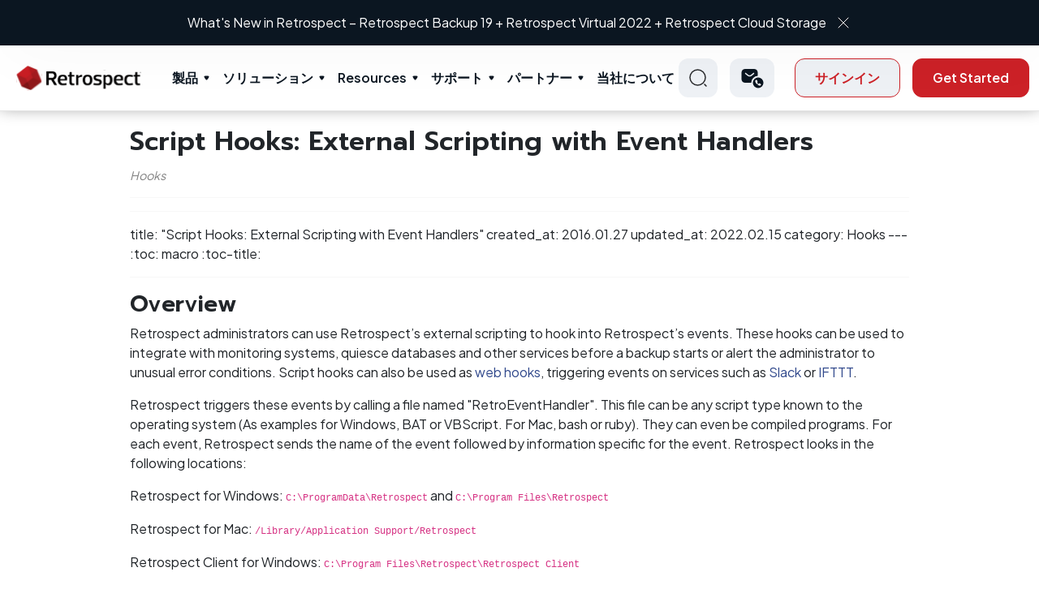

--- FILE ---
content_type: text/html; charset=utf-8
request_url: https://www.retrospect.com/ja/support/kb_show/script_hooks
body_size: 51375
content:
<!DOCTYPE html>
<html lang="ja">

<head>
	<meta http-equiv="Content-Type" content="text/html; charset=utf-8"/>

	<meta name="google-site-verification" content="ULGRSYZHFVJtRwa3Rhw92zOMF-V1FH8Qk156z54dXTU" />
	<meta name="google-site-verification" content="lp9PTTrpbUhnruXTrRqGAO8TINQKryrugBFSoT3MY04" />
  <meta name="viewport" content="initial-scale=1.0, user-scalable=no, width=device-width" />

		<meta property="og:title" content="Retrospect: ナレッジ ベース &gt; Script Hooks: External Scripting with Event Handlers"/>
		<meta property="twitter:title" content="Retrospect: ナレッジ ベース &gt; Script Hooks: External Scripting with Event Handlers"/>

	<link rel="shortcut icon" href="/favicon.ico?v=2"/>
	<link rel="apple-touch-icon-precomposed apple-touch-icon" href="/favicon.png" />
		<title>Retrospect: ナレッジ ベース &gt; Script Hooks: External Scripting with Event Handlers</title>

	<link rel="stylesheet" media="all" href="/assets/application-5ed1675bc37fcbc1d2d5280a09d4e63423917ed1c35e683eee33dc5f61b06e89.css" />
  <link rel="stylesheet" media="print" href="/stylesheets/print.css" />
	<link rel="stylesheet" media="print" href="/assets/guide-fbc51dc10b58510ffcecf3d9addf5e1d5094797fcfa29c5262d4e1ce254b768d.css" />
	<script src="/assets/application-6bcc7926b3a77186b2e343b1940e15981559e6ec1b8102fa185223d3f88d5bbf.js"></script>
	<meta name="csrf-param" content="authenticity_token" />
<meta name="csrf-token" content="Xp9AOm+K13SlQzBBCqMODZ1rOQ6SImjbMPDtnWYcJLz1v58qbzcStl1MnI0cRfhdd3KDYEKJGv1/7AojlqDBqA==" />
	<link rel="alternate" type="application/rss+xml" title="RSS" href="https://www.retrospect.com/ja/blog.rss" />

	<link rel="stylesheet" media="screen" href="https://s3.amazonaws.com/download.retrospect.com/site/assets/jquery.fancybox.min.css" />
	<script src="https://s3.amazonaws.com/download.retrospect.com/site/assets/jquery.fancybox.min.js"></script>

	<link rel="stylesheet" type="text/css" href="//cdn.jsdelivr.net/npm/slick-carousel@1.8.1/slick/slick.css"/>
	<script type="text/javascript" src="//cdn.jsdelivr.net/npm/slick-carousel@1.8.1/slick/slick.min.js"></script>
	
    <link rel="canonical" href="https://www.retrospect.com/en/support/kb/script_hooks"/>
	 
	<!-- Adobe Typekit Acumin Pro web font for retrospect.com domain -->
	<script src="https://use.typekit.net/jqx5txx.js"></script>
	<script>try{Typekit.load({ async: true });}catch(e){}</script>
  
  <!-- Font awesome -->
  <script src="https://use.fontawesome.com/2b3b4a8b00.js"></script>
    <link rel="preconnect" href="https://fonts.gstatic.com">
	<!-- Google fonts -->
	<link rel="preconnect" href="https://fonts.gstatic.com">
	<link href="https://fonts.googleapis.com/css2?family=Bad+Script&display=swap" rel="stylesheet">
	<link href="https://fonts.googleapis.com/css2?family=Poppins:wght@300;500&display=swap" rel="stylesheet">
	<link href="https://fonts.googleapis.com/css2?family=Open+Sans:wght@300;400;700&display=swap" rel="stylesheet">	<!-- Crazy Egg -->
	<link href="https://fonts.googleapis.com/css2?family=Hind:wght@500&display=swap" rel="stylesheet">
	<link href="https://fonts.googleapis.com/css2?family=Plus+Jakarta+Sans:wght@300;400;500;600;700;800&display=swap" rel="stylesheet" type="text/css">
	<link href="https://fonts.googleapis.com/css2?family=Prompt:wght@600;700&display=swap" rel="stylesheet">
	<!-- Swiftype -->
	<script type="text/javascript">
		(function(w,d,t,u,n,s,e){w['SwiftypeObject']=n;w[n]=w[n]||function(){
		(w[n].q=w[n].q||[]).push(arguments);};s=d.createElement(t);
		e=d.getElementsByTagName(t)[0];s.async=1;s.src=u;e.parentNode.insertBefore(s,e);
		})(window,document,'script','//s.swiftypecdn.com/install/v2/st.js','_st');
	  	_st('install','nbyW5uQwCc7YiwkTjTFG','2.0.0');
	</script>

		<!-- From Vincent -->
		<!-- Google tag (gtag.js) -->
		<script async src="https://www.googletagmanager.com/gtag/js?id=AW-16919714726"></script>
		<script>
			window.dataLayer = window.dataLayer || [];
			function gtag(){dataLayer.push(arguments);}
			gtag('js', new Date());

			gtag('config', 'AW-16919714726');

			function track_conversion_AW_16919714726() {
				// Invoked by 
				// - Buy Now > No preferred reseller's onclick
				// - trial_sent
				console.log("track conversion with AW-16919714726")
				// <!-- Event snippet for Submit lead form (1) conversion page -->
				gtag('event', 'conversion', {'send_to': 'AW-16919714726/WlVmCMCeva8aEKa3-YM_'});
			}
		</script>

		<!-- Added by Diconium in 2023 Dec -->
		<!-- Google Tag Manager -->
			<script>(function(w,d,s,l,i){w[l]=w[l]||[];w[l].push({'gtm.start':
			new Date().getTime(),event:'gtm.js'});var f=d.getElementsByTagName(s)[0],
			j=d.createElement(s),dl=l!='dataLayer'?'&l='+l:'';j.async=true;j.src=
			'https://www.googletagmanager.com/gtm.js?id='+i+dl;f.parentNode.insertBefore(j,f);
			})(window,document,'script','dataLayer','GTM-TRSZK82');</script>
			<!-- End Google Tag Manager -->
			
			<!-- Google Tag Manager (noscript) -->
			<noscript><iframe src="https://www.googletagmanager.com/ns.html?id=GTM-TRSZK82"
			height="0" width="0" style="display:none;visibility:hidden"></iframe></noscript>
		<!-- End Google Tag Manager (noscript) -->

	<!-- Facebook Pixel Code -->
	<script>
	  !function(f,b,e,v,n,t,s)
	  {if(f.fbq)return;n=f.fbq=function(){n.callMethod?
	  n.callMethod.apply(n,arguments):n.queue.push(arguments)};
	  if(!f._fbq)f._fbq=n;n.push=n;n.loaded=!0;n.version='2.0';
	  n.queue=[];t=b.createElement(e);t.async=!0;
	  t.src=v;s=b.getElementsByTagName(e)[0];
	  s.parentNode.insertBefore(t,s)}(window, document,'script',
	  'https://connect.facebook.net/en_US/fbevents.js');
	  fbq('init', '1091550777542501');
	  fbq('track', 'PageView');
	</script>
	<noscript><img height="1" width="1" style="display:none"
	  src="https://www.facebook.com/tr?id=1091550777542501&ev=PageView&noscript=1"
	/></noscript>
	<!-- End Facebook Pixel Code -->
</head>
<body id='support'>
	<section class="whats-new">
  <div class="container header-carousel">
    <div>
      <p>
        <a class="txt" href="/ja/support/downloads#linux">What’s New in Retrospect - Linux Engine</a>
        <a href="javascript:void(0)" class="remove-ic"><img src="/assets/cross-icon-b9db36ca090c297dd2c1a8e6098d7ce871cc57be2eb61422fe9093eb890e36e6.svg" /></a>
      </p>
    </div>
    <div>
      <p>
        <a class="txt" href="/ja/products/latest">What&#39;s New in Retrospect – Retrospect Backup 19 + Retrospect Virtual 2022 + Retrospect Cloud Storage</a>
        <a href="javascript:void(0)" class="remove-ic"><img src="/assets/cross-icon-b9db36ca090c297dd2c1a8e6098d7ce871cc57be2eb61422fe9093eb890e36e6.svg" /></a>
      </p>
    </div>
  </div>
</section>
<header class="main-header">
  <div class="container">
    <div class="inner-container">
      <div class="left-section">
          <div class="left-inner">
            <div class="logo-wrap">
                <a href="/?locale=ja">

                  <img alt="Logo" src="/assets/logo-3cea14aaf308998d277f2fb1e1c921e58190522f74e8143534647315993a1b4f.svg" />
</a>            </div>
          </div>
      </div>
      <nav class="menu">
      <ul class="menu-main">
          <li class="menu-item-has-children">
            <a class="parent-menu" href="/ja/products">製品</a>
            <span class="mob_drp">&nbsp;</span>
            <div class="sub-menu mega-menu">
              <div class="mega-menu-inner">
                <div class="sub-menu-left-item">
                  <ul>
                  <li>
                   <span class="mob_drp_lb2">&nbsp;</span>
                   <a href="#">
                      <img src="/assets/menu-ic-219d35c31c0e285cc6379c424f49f2a76e0bd875d7c91146f8ebd7ec27631b2b.svg" />
                      Desktop
</a>                      <ul class="sub-menu-thrd">
                          <li><a href="/ja/products/mac/desktop">Desktop</a></li>
                          <li><a href="/ja/products/mac/solo">Solo</a></li>
                      </ul>
                   </li>
                    <li>
                     <span class="mob_drp_lb2">&nbsp;</span>
                     <a href="#">
                        <img src="/assets/menu-ic-219d35c31c0e285cc6379c424f49f2a76e0bd875d7c91146f8ebd7ec27631b2b.svg" />
                        Server
</a>                        <ul class="sub-menu-thrd">
                            <li><a href="/ja/products/mac/single_server_5">Single Server 5</a></li>
                            <li><a href="/ja/products/mac/single_server_20">Single Server 20</a></li>
                            <li><a href="/ja/products/mac/single_server_unlimited">Single Server Unlimited</a></li>
                            <li><a href="/ja/products/mac/multi_server">Multi Server</a></li>
                        </ul>
                    </li>
                    <li>
                    <a data-src="/assets/Products-Signle-server.svg" data-title="Add-ons" data-description="Explore a variety of add-ons for your Retrospect package." href="/ja/store/buy?platform=mac#openfile">
                      <img alt="Menu Icon" src="/assets/menu-ic-219d35c31c0e285cc6379c424f49f2a76e0bd875d7c91146f8ebd7ec27631b2b.svg" /> Add-ons
</a>                    </li>
                    <li>
                     <span class="mob_drp_lb2">&nbsp;</span>
                     <a href="#">
                        <img src="/assets/menu-ic-219d35c31c0e285cc6379c424f49f2a76e0bd875d7c91146f8ebd7ec27631b2b.svg" />
                        Retrospect Virtual
</a>                        <ul class="sub-menu-thrd">
                          <li><a href="/ja/virtual">VMWare &amp; Hyperv</a></li>
                        </ul>
                    </li>
                    <li>
                      
                    </li>
                    <li>
                      <a data-src="/assets/Products-Signle-server.svg" data-title="Retrospect Cloud Storage" data-description="Seamless Offsite Data Protection." href="/ja/retrospect_cloud_storage">
                        <img alt="Menu Icon" src="/assets/menu-ic-219d35c31c0e285cc6379c424f49f2a76e0bd875d7c91146f8ebd7ec27631b2b.svg" /> Retrospect Cloud Storage
</a>                    </li>
                  </ul>
                </div>
                <div class="sub-menu-right-item">
                  <div class="sub-menu-right-inner">
                      <div class="img-wrap">
                        <figure>
                            <img alt="Products" src="/assets/Products-Signle-server-b11a43da42f71afe4d20bc9a343b4b21e279cde4d9a89e9ba92dcd37dd22bd2f.svg" />
                        </figure>
                      </div>
                      <div class="title-desc-wrap">
                        <h3 class="title">Product</h3>
                        <p class="description">
                            Data protection for every environment
                        </p>
                      </div>
                  </div>
                </div>
              </div>
            </div>
          </li>
          <li class="menu-item-has-children">
            <a class="parent-menu" href="/ja/solutions">ソリューション</a>
            <span class="mob_drp">&nbsp;</span>
            <div class="sub-menu mega-menu">
              <div class="mega-menu-inner">
                <div class="sub-menu-left-item">
                  <ul>
                    <li>
                      <span class="mob_drp_lb2">&nbsp;</span>
                      <a href="/ja/industries">
                        <img src="/assets/menu-ic-219d35c31c0e285cc6379c424f49f2a76e0bd875d7c91146f8ebd7ec27631b2b.svg" />
                        Industries
</a>                      <ul class="sub-menu-thrd">
                        <li><a href="/ja/solutions/education">Education</a></li>
                        <li><a href="/ja/solutions/government">Government</a></li>
                        <li><a href="/ja/solutions/creatives">Creative</a></li>
                        <li><a href="/ja/solutions/enterprise">Enterprise</a></li>
                      </ul>
                    </li>
                    <li>
                      <span class="mob_drp_lb2">&nbsp;</span>
                      <a href="/ja/ransomware">
                        <img src="/assets/menu-ic-219d35c31c0e285cc6379c424f49f2a76e0bd875d7c91146f8ebd7ec27631b2b.svg" />
                        Use Cases
</a>                      <ul class="sub-menu-thrd">
                        <li><a href="/ja/ransomware">ランサムウェア対策</a></li>
                        <li><a href="/ja/support/kb/ransomware_proof_recovery">サイバーレジリエンス</a></li>
                        <li><a href="/ja/support/kb/on_prem_dark_site_backup">オフライン環境</a></li>
                        <li><a href="/ja/support/kb/backup_vs_replication">データ保護戦略を最適化</a></li>
                        <li><a href="/ja/complete_data_protection">データ保護を完了する</a></li>
                        <li><a href="/ja/anomaly_detection">異常検出</a></li>
                        <li><a href="/ja/3_2_1_backup_rule">3-2-1バックアップのルール</a></li>
                      </ul>
                    </li>
                    <li>
                      <span class="mob_drp_lb2">&nbsp;</span>
                      <a href="/ja/core-technologies">
                        <img src="/assets/menu-ic-219d35c31c0e285cc6379c424f49f2a76e0bd875d7c91146f8ebd7ec27631b2b.svg" />
                        Core Technologies
</a>                      <ul class="sub-menu-thrd">
                          <li><a href="/ja/server_protection">サーバー保護</a></li>
                          <li><a href="/ja/endpoint_protection">エンドポイント保護</a></li>
                          <li><a href="/ja/products/email">Eメール保護</a></li>
                          <li><a href="/ja/cloud_data_protection">クラウドデータ保護</a></li>
                          <li><a href="/ja/cloud_backup">クラウドバックアップ</a></li>
                          <li><a href="/ja/dr">災害からの回復</a></li>
                          <li><a href="/ja/forever_incremental_backup">永久増分バックアップ</a></li>
                          <li><a href="/ja/management_console">管理コンソール</a></li>
                      </ul>
                    </li>
                  </ul>
                </div>
                <div class="sub-menu-right-item">
                  <div class="sub-menu-right-inner">
                    <div class="img-wrap">
                      <figure>
                          <img alt="Solutions" src="/assets/Solutions-Ransomware-protection-911383f439b5fb902f264ffe672db6f8bedd5b27e5549e4580bb0f5ef6e322fe.svg" />
                      </figure>
                    </div>
                    <div class="title-desc-wrap">
                      <h3 class="title">Solution</h3>
                      <p class="description">
                         Solutions and tools for every industry
                      </p>
                    </div>
                  </div>
                </div>
              </div>
            </div>
          </li>
          <li class="menu-item-has-children">
              <a href="/resources" class="parent-menu">Resources</a>
              <span class="mob_drp">&nbsp;</span>
              <div class="sub-menu mega-menu">
                  <div class="mega-menu-inner">
                      <div class="sub-menu-left-item">
                          <ul>
                              <!-- <li>
                                   Why Retrospect
                              </li> -->
                              <li>
                                <a data-src="/assets/Resources-Tutorials.svg" data-title="Tutorials" data-description="Get started with Retrospect." href="/ja/support/tutorials">
                                  <img alt="Menu Icon" src="/assets/menu-ic-219d35c31c0e285cc6379c424f49f2a76e0bd875d7c91146f8ebd7ec27631b2b.svg" /> チュートリアル
</a>                              </li>
                              <li>
                                <a data-src="/assets/Resources-Tutorials.svg" data-title="Documentation" data-description="Browse our full knowledge base." href="https://docs.retrospect.com">
                                  <img alt="Menu Icon" src="/assets/menu-ic-219d35c31c0e285cc6379c424f49f2a76e0bd875d7c91146f8ebd7ec27631b2b.svg" /> ドキュメンテーション
</a>                              </li>
                              <li>
                                <a data-src="/assets/Resources-Tutorials.svg" data-title="Events" data-description="Learn about upcoming events." href="/ja/webinars">
                                  <img alt="Menu Icon" src="/assets/menu-ic-219d35c31c0e285cc6379c424f49f2a76e0bd875d7c91146f8ebd7ec27631b2b.svg" /> Events
</a>                              </li>
                              <li>
                                <a data-src="/assets/Resources-Tutorials.svg" data-title="Blog" data-description="Timely news and insights." href="/ja/blog">
                                  <img alt="Menu Icon" src="/assets/menu-ic-219d35c31c0e285cc6379c424f49f2a76e0bd875d7c91146f8ebd7ec27631b2b.svg" /> ブログ
</a>                              </li>
                              <li>
                                <a data-src="/assets/Resources-Tutorials.svg" data-title="Industry" data-description="Explore how Industries use Retrocpect Backup." href="/ja/industries">
                                  <img alt="Menu Icon" src="/assets/menu-ic-219d35c31c0e285cc6379c424f49f2a76e0bd875d7c91146f8ebd7ec27631b2b.svg" /> Industry
</a>                              </li>
                              <li>
                                <a data-src="/assets/Resources-Tutorials.svg" data-title="Certified Clouds" data-description="Retrospect connects to more than twenty cloud storage providers, located around the world, for affordable fast offsite storage." href="/ja/certified-clouds">
                                  <img alt="Menu Icon" src="/assets/menu-ic-219d35c31c0e285cc6379c424f49f2a76e0bd875d7c91146f8ebd7ec27631b2b.svg" /> Certified Clouds
</a>                              </li>
                          </ul>
                      </div>
                      <div class="sub-menu-right-item">
                          <div class="sub-menu-right-inner">
                              <div class="img-wrap">
                                  <figure>
                                    <img alt="Resources" src="/assets/Resources-Tutorials-5640088a06205dd6e4a6d4cfdbb259041ffae381bee2463066e2d623c10e2600.svg" />
                                  </figure>
                              </div>
                              <div class="title-desc-wrap">
                                  <h3 class="title">Resources</h3>
                                  <p class="description">
                                     Learn, explore, and find answers to questions
                                  </p>
                              </div>
                          </div>
                      </div>
                  </div>
              </div>
          </li>
          <li class="menu-item-has-children">
            <a class="parent-menu" href="/ja/support">サポート</a>
            <span class="mob_drp">&nbsp;</span>
            <div class="sub-menu mega-menu">
                <div class="mega-menu-inner">
                  <div class="sub-menu-left-item">
                    <ul>
                      <li>
                        <a data-src="/assets/Support-Contact-Retrospect-support.svg" data-title="Contact Support" data-description="Contact us via phone or email." href="/ja/support/edition">
                          <img alt="Menu Icon" src="/assets/menu-ic-219d35c31c0e285cc6379c424f49f2a76e0bd875d7c91146f8ebd7ec27631b2b.svg" /> Contact Support
</a>                      </li>
                      <li>
                        <a data-src="/assets/Support-Contact-Retrospect-support.svg" data-title="Upgrade Wizard" data-description="Get your free license for the latest version of Retrospect." href="/ja/store/upgrade">
                          <img alt="Menu Icon" src="/assets/menu-ic-219d35c31c0e285cc6379c424f49f2a76e0bd875d7c91146f8ebd7ec27631b2b.svg" /> Upgrade Wizard
</a>                      </li>
                      <li>
                        <a data-src="/assets/Support-Contact-Retrospect-support.svg" data-title="ダウンロード" data-description="Software downloads and updates." href="/ja/support/downloads">
                          <img alt="Menu Icon" src="/assets/menu-ic-219d35c31c0e285cc6379c424f49f2a76e0bd875d7c91146f8ebd7ec27631b2b.svg" /> ダウンロード
</a>                      </li>
                      <li>
                        <a data-src="/assets/Support-Contact-Retrospect-support.svg" data-title="Knowledge Base" data-description="Explore our Detailed Knowledge Base" href="https://docs.retrospect.com">
                          <img alt="Menu Icon" src="/assets/menu-ic-219d35c31c0e285cc6379c424f49f2a76e0bd875d7c91146f8ebd7ec27631b2b.svg" /> Knowledgebase
</a>                      </li>
                    </ul>
                  </div>
                  <div class="sub-menu-right-item">
                    <div class="sub-menu-right-inner">
                      <div class="img-wrap">
                        <figure>
                          <img alt="Support" src="/assets/Support-Contact-Retrospect-support-aa5e4c1e8e6c88a1261f499661cd881a5146237e41f71a4fe6ca9cc22272f7ce.svg" />
                        </figure>
                      </div>
                      <div class="title-desc-wrap">
                        <h3 class="title">Support</h3>
                        <p class="description">
                            We’re here to help
                        </p>
                      </div>
                    </div>
                  </div>
                </div>
            </div>
          </li>
          
          <li class="menu-item-has-children">
            <a class="parent-menu" href="/ja/partners">パートナー</a>
            <span class="mob_drp">&nbsp;</span>
            <div class="sub-menu mega-menu">
              <div class="mega-menu-inner">
                <div class="sub-menu-left-item">
                  <ul>
                    <li>
                      <span class="mob_drp_lb2">&nbsp;</span>
                        <a href="#">
                          <img src="/assets/menu-ic-219d35c31c0e285cc6379c424f49f2a76e0bd875d7c91146f8ebd7ec27631b2b.svg" />
                          パートナ
</a>                        <ul class="sub-menu-thrd">
                          <li><a href="/ja/partners/learn">Get Started</a></li>
                          <li><a href="/ja/store/distributors">ディストリビュータを検索</a></li>
                          <li><a href="/ja/partners/lead_generation">リード生成プログラム</a></li>
                          <li><a href="/ja/support/downloads?#virtual">Retrospect Virtual</a></li>
                        </ul>
                    </li>
                    <li>
                      <a data-src="/assets/Partners-Our-Clients.svg" data-title="パートナーロケータ" data-description="Find a local reseller." href="/ja/store/partner_locator">
                        <img alt="Menu Icon" src="/assets/menu-ic-219d35c31c0e285cc6379c424f49f2a76e0bd875d7c91146f8ebd7ec27631b2b.svg" /> パートナーロケータ
</a>                    </li>
                    <li>
                      <a data-src="/assets/Partners-Our-Clients.svg" data-title="パートナー ポータル" data-description="Login here." href="/ja/partners/portal_overview">
                        <img alt="Menu Icon" src="/assets/menu-ic-219d35c31c0e285cc6379c424f49f2a76e0bd875d7c91146f8ebd7ec27631b2b.svg" /> パートナー ポータル
</a>                    </li>
                    <li>
                      <a data-src="/assets/Partners-Our-Clients.svg" data-title="トレーニング" data-description="Get up to speed on all things Retrospect." href="/ja/partners/training">
                        <img alt="Menu Icon" src="/assets/menu-ic-219d35c31c0e285cc6379c424f49f2a76e0bd875d7c91146f8ebd7ec27631b2b.svg" /> トレーニング
</a>                    </li>
                  </ul>
                </div>
                <div class="sub-menu-right-item">
                  <div class="sub-menu-right-inner">
                    <div class="img-wrap">
                      <figure>
                        <img alt="Partners" src="/assets/Partners-Our-Clients-956b75e4b46e355fc0cbe9e540ec2ffad87ffedece7fee954c5ebc4b39c969b7.svg" />
                      </figure>
                    </div>
                    <div class="title-desc-wrap">
                      <h3 class="title">Partners</h3>
                      <p class="description">
                          Learn, explore, and find answers to questions
                      </p>
                    </div>
                  </div>
                </div>
              </div>
            </div>
          </li>
          <li class="menu-item-has-children">
            <a class="parent-menu" href="/ja/about">当社について</a>
            <span class="mob_drp">&nbsp;</span>
            <div class="sub-menu mega-menu">
              <div class="mega-menu-inner">
                <div class="sub-menu-left-item">
                  <ul>
                    <li>
                      <span class="mob_drp_lb2">&nbsp;</span>
                      <a href="/ja/about">
                        <img src="/assets/menu-ic-219d35c31c0e285cc6379c424f49f2a76e0bd875d7c91146f8ebd7ec27631b2b.svg" />
                        Our Story
</a>                      <ul class="sub-menu-thrd">
                        <li><a href="/ja/history">Our History</a></li>
                      </ul>
                    </li>
                    <li>
                      <a data-src="/assets/About-Why-retrospect.svg" data-title="Our Clients" data-description="Retrospect customers span a wide range." href="/ja/customers">
                        <img alt="Menu Icon" src="/assets/menu-ic-219d35c31c0e285cc6379c424f49f2a76e0bd875d7c91146f8ebd7ec27631b2b.svg" /> Our Clients
</a>                    </li>
                    <li>
                      <a data-src="/assets/About-Why-retrospect.svg" data-title="Press" data-description="Retrospect in the news." href="/ja/press">
                        <img alt="Menu Icon" src="/assets/menu-ic-219d35c31c0e285cc6379c424f49f2a76e0bd875d7c91146f8ebd7ec27631b2b.svg" /> Press
                            Releases
</a>                    </li>
                    <li>
                      <a data-src="/assets/About-Why-retrospect.svg" data-title="Careers" data-description="Retrospect in the Careers." href="/ja/careers">
                        <img alt="Menu Icon" src="/assets/menu-ic-219d35c31c0e285cc6379c424f49f2a76e0bd875d7c91146f8ebd7ec27631b2b.svg" /> Careers
</a>                    </li>
                  </ul>
                </div>
                <div class="sub-menu-right-item">
                  <div class="sub-menu-right-inner">
                    <div class="img-wrap">
                      <figure>
                        <img alt="About Us" src="/assets/About-Why-retrospect-85e2ef240efa2130cd56951c9673133b9bcf281a1faaad7b17ba614d058d29f1.svg" />
                      </figure>
                    </div>
                    <div class="title-desc-wrap">
                      <h3 class="title">About Us</h3>
                      <p class="description">
                         Learn more about Retrospect and our story.
                      </p>
                    </div>
                  </div>
                </div>
              </div>
            </div>
          </li>
      </ul>
      <div class="sign-in-btn-wrap">
        <button type="button" class="bbtn outline-btn">Sign In</button>
      </div>
    </nav>
      <div class="right-section">
        <div class="right-inner">
          <div class="search-wrap">
            <a href="#" class="searchClk">
              <img alt="Search Normal" src="/assets/search-normal-648b6b9dc10108883fdde61c1d13600599f50868b6114b1c63099d217557cdf1.svg" />
            </a>
            <div class="search_header_pop">
                <form>
                  <input type="text" placeholder="Type Here..." class='st-default-search-input' />
                  <button type="button" class="srcNv">
                    <img alt="Search Normal" src="/assets/search-normal-648b6b9dc10108883fdde61c1d13600599f50868b6114b1c63099d217557cdf1.svg" />
                  </button>
                </form>
            </div>
          </div>
          <div class="contact-wrap">
            <div class="dropdown nvi">
              <!-- 
               -->
              <a class="dropdown-toggle" href="#" role="button" data-bs-toggle="dropdown"
                  aria-expanded="false">
                <img alt="Call Icon" src="/assets/call_sms-ecb7fc377d658946a1cd66000f1bb02a977fc0499904a70fc7ade0a70547a46f.svg" />
              </a>
              <ul class="dropdown-menu">
                <li><a class="dropdown-item" href="/ja/contact_sales">Contact Sales</a></li>
                <li><a class="dropdown-item" href="/ja/support">Technical Support</a></li>
              </ul>
            </div>
          </div>
          <div class="action-btn-wrap">
            <div class="signin-button">
                <a class="bbtn outline-btn" href="/ja/customer_sign_in">サインイン</a>
            </div>
              <a class="bbtn primary-btn button-effect" href="/ja/store/try">Get Started</a>
          </div>
          <div class="hamburger-menu-wrap">
              <a href="javascript:void(0)" class="hamburger-ic">Hamberger Icon</a>
          </div>
        </div>
      </div>
    </div>
  </div>
</header>
<script>
  $(function () {
    $('.searchClk').click(function (event) {
      event.preventDefault();
      $('.search_header_pop').fadeToggle();
    });
  });
</script>


	<div class="element_body">
		
<div class="document articles">
	<div class="article">
	<h2>Script Hooks: External Scripting with Event Handlers</h2>
	<p class="article_data">Hooks</p>
	<div class="body">
		<hr>
		<hr>
<div class="paragraph">
<p>title: "Script Hooks: External Scripting with Event Handlers"
created_at: 2016.01.27
updated_at: 2022.02.15
category: Hooks
---
:toc: macro
:toc-title:</p>
</div>
<!-- toc disabled -->
<hr>
<div class="sect2">
<h3 id="_overview">Overview</h3>
<div class="paragraph">
<p>Retrospect administrators can use Retrospect&#8217;s external scripting to hook into Retrospect&#8217;s events. These hooks can be used to integrate with monitoring systems, quiesce databases and other services before a backup starts or alert the administrator to unusual error conditions. Script hooks can also be used as <a href="https://en.wikipedia.org/wiki/Webhook">web hooks</a>, triggering events on services such as <a href="https://slack.com/">Slack</a> or <a href="https://ifttt.com/discover">IFTTT</a>.</p>
</div>
<div class="paragraph">
<p>Retrospect triggers these events by calling a file named "RetroEventHandler". This file can be any script type known to the operating system (As examples for Windows, BAT or VBScript. For Mac, bash or ruby). They can even be compiled programs. For each event, Retrospect sends the name of the event followed by information specific for the event. Retrospect looks in the following locations:</p>
</div>
<div class="ulist">
<ul>
<li>
<p>Retrospect for Windows: <code><code>C:\ProgramData\Retrospect</code></code> and <code><code>C:\Program Files\Retrospect</code></code></p>
</li>
<li>
<p>Retrospect for Mac: <code><code>/Library/Application Support/Retrospect</code></code></p>
</li>
<li>
<p>Retrospect Client for Windows: <code><code>C:\Program Files\Retrospect\Retrospect Client</code></code></p>
</li>
<li>
<p>Retrospect Client for Mac: <code><code>/Library/Application Support/Retrospect Client/retroeventhandler</code></code></p>
</li>
<li>
<p>Retrospect Client for Linux: <code><code>/etc/retroeventhandler</code></code></p>
</li>
</ul>
</div>
<div class="paragraph">
<p>Note that you do not need to restart the application for Retrospect to recognize the script hooks file. Also note that for Retrospect for Windows, script hooks are only supported for scripted executions, not immediate executions.</p>
</div>
<hr>
</div>
<div class="sect2">
<h3 id="_events">Events</h3>
<div class="paragraph">
<p>Retrospect has fifteen events that can be handled by scripts. Retrospect client software has two of these events. Below are the event names and descriptions of when they are triggered.</p>
</div>
<div class="ulist">
<ul>
<li>
<p><strong>StartApp</strong> occurs when Retrospect is opening, including when it is autolaunching.</p>
</li>
<li>
<p><strong>EndApp</strong> occurs when Retrospect quits.</p>
</li>
<li>
<p><strong>StartBackupServer</strong> occurs when Proactive Backup is about to start.</p>
</li>
<li>
<p><strong>StopBackupServer</strong> occurs when Proactive Backup is stopped.</p>
</li>
<li>
<p><strong>StartScript</strong> occurs when a script is about to start.</p>
</li>
<li>
<p><strong>EndScript</strong> occurs when a script is finished.</p>
</li>
<li>
<p><strong>StartSource</strong> occurs when a source is about to be accessed for the first time. This event is present in both the Retrospect application and Retrospect client software.</p>
</li>
<li>
<p><strong>EndSource</strong> occurs when a source has finished being accessed. This event is present in both the Retrospect application and Retrospect client software.</p>
</li>
<li>
<p><strong>MediaRequest</strong> occurs when Retrospect is about to request media, and again every five minutes while the media request window is open.</p>
</li>
<li>
<p><strong>TimedOutMediaRequest</strong> occurs when Retrospect has requested media and it has waited longer than the time specified in the preferences.</p>
</li>
<li>
<p><strong>ScriptCheckFailed</strong> occurs when Retrospect quits after running a script and there is a scheduled script set to run outside the look ahead time and the script check fails.</p>
</li>
<li>
<p><strong>NextExec</strong> occurs when Retrospect quits after running a script and there is a scheduled script set to run outside the look ahead time and the script check passes.</p>
</li>
<li>
<p><strong>SchedStop</strong> occurs when a script is running and about to stop because its allowed time of execution has expired.</p>
</li>
<li>
<p><strong>PasswordEntry</strong> occurs after someone enters a password.</p>
</li>
<li>
<p><strong>FatalBackupError</strong> occurs when a fatal backup error occurs.</p>
</li>
<li>
<p><strong>AnomalyAlert</strong> occurs when an anomaly detection has been triggered.</p>
</li>
</ul>
</div>
<div class="paragraph">
<p><strong>$interventionFile</strong> can be used in the launch script to stop the backup under certain conditions. For instance, you can stop it if you detect an anomaly.</p>
</div>
<div class="paragraph">
<p>For specific information about each event, examine one of the example scripts available on our website.</p>
</div>
<hr>
</div>
<div class="sect2">
<h3 id="_example_scripts">Example scripts</h3>
<div class="paragraph">
<p>The following example scripts are available on our website:  <a href="https://s3.amazonaws.com/download.retrospect.com/site/docs/Script_Hooks_Examples.zip">"Retrospect_External_Scripts.zip"</a>.</p>
</div>
<div class="hdlist">
<table>
<tr>
<td class="hdlist1">
<strong>email notifier</strong>
</td>
<td class="hdlist2">
<p>Windows specific batch file to illustrate emailing each event. <em>(Old)</em></p>
</td>
</tr>
<tr>
<td class="hdlist1">
<strong>ifttt</strong>
</td>
<td class="hdlist2">
<p>Mac (Bash) and Windows (VBScript) example scripts that trigger an IFTTT Maker event</p>
</td>
</tr>
<tr>
<td class="hdlist1">
<strong>lotus_domino</strong>
</td>
<td class="hdlist2">
<p>Older Windows example script for quiescing a Lotus Domino server before backup and restarting it after the backup is complete. <em>(Old)</em></p>
</td>
</tr>
<tr>
<td class="hdlist1">
<strong>quitexchange_bat</strong>
</td>
<td class="hdlist2">
<p>Example for pausing Microsoft&#8217;s Exchange server before backup and restarting it after backup is complete.</p>
</td>
</tr>
<tr>
<td class="hdlist1">
<strong>quitoutlook vb</strong>
</td>
<td class="hdlist2">
<p>Visual Basic application that would quit Microsoft Outlook before backup and restarting it after backup is complete. <em>(Old)</em></p>
</td>
</tr>
<tr>
<td class="hdlist1">
<strong>quitoutlook vbs</strong>
</td>
<td class="hdlist2">
<p>Visual Basic script that would quit Microsoft Outlook before backup and restarting it after backup is complete. <em>(Old)</em></p>
</td>
</tr>
<tr>
<td class="hdlist1">
<strong>sample bat</strong>
</td>
<td class="hdlist2">
<p>Windows Batch Script example. This triggers a dialog for each event.</p>
</td>
</tr>
<tr>
<td class="hdlist1">
<strong>sample vb</strong>
</td>
<td class="hdlist2">
<p>Visual Basic application example.</p>
</td>
</tr>
<tr>
<td class="hdlist1">
<strong>sample vbs</strong>
</td>
<td class="hdlist2">
<p>Visual Basic script example. As above, it triggers a dialog for each event.</p>
</td>
</tr>
<tr>
<td class="hdlist1">
<strong>sample_c</strong>
</td>
<td class="hdlist2">
<p>Windows command line application example. As above, it triggers a dialog for each event.</p>
</td>
</tr>
<tr>
<td class="hdlist1">
<strong>sample_rb</strong>
</td>
<td class="hdlist2">
<p>Event handler written in the Ruby language. This logs each event to a file.</p>
</td>
</tr>
<tr>
<td class="hdlist1">
<strong>sample_sh</strong>
</td>
<td class="hdlist2">
<p>Event handler written in the bash script language. This logs each event to a file.</p>
</td>
</tr>
<tr>
<td class="hdlist1">
<strong>slack</strong>
</td>
<td class="hdlist2">
<p>Mac (Bash) and Windows (VBScript) example scripts that send a Slack message.</p>
</td>
</tr>
<tr>
<td class="hdlist1">
<strong>vcb</strong>
</td>
<td class="hdlist2">
<p>Windows batch file to quiesce VMware VCB servers. <em>(Old)</em></p>
</td>
</tr>
</table>
</div>
<div class="paragraph">
<p>Some of the Windows examples use custom command-line applications to do their work:</p>
</div>
<div class="paragraph">
<p>In addition, we have a Knowledge base article that demonstrates using a retroeventhandler to back up <a href="https://www.retrospect.com/en/support/kb/backing_up_sharepoint_team_services">SharePoint Team Services</a>.</p>
</div>
<div class="hdlist">
<table>
<tr>
<td class="hdlist1">
<strong>ask</strong>
</td>
<td class="hdlist2">
<p>Displays a dialog</p>
</td>
</tr>
<tr>
<td class="hdlist1">
<strong>controlservices</strong>
</td>
<td class="hdlist2">
<p>Starts or stops a Windows service</p>
</td>
</tr>
<tr>
<td class="hdlist1">
<strong>mailsndr</strong>
</td>
<td class="hdlist2">
<p>Command-line interface for sending email via smtp.</p>
</td>
</tr>
</table>
</div>
<hr>
</div>
<div class="sect2">
<h3 id="_more_information">More information</h3>
<div class="paragraph">
<p>We have a number of Knowledge Base articles that demonstrate integration with the following services:</p>
</div>
<div class="ulist">
<ul>
<li>
<p><a href="/ja/support/kb/integrating_retrospect_with_nagios">Integrating Retrospect with Nagios</a></p>
</li>
<li>
<p><a href="/ja/support/kb/integrating_retrospect_with_slack">Integrating Retrospect with Slack</a></p>
</li>
<li>
<p><a href="/ja/support/kb/integrating_retrospect_with_ifttt">Integrating Retrospect with IFTTT</a></p>
</li>
<li>
<p><a href="/ja/support/kb/how_to_protect_mongodb">How to Protect MongoDB with Retrospect</a></p>
</li>
</ul>
</div>
</div>
		<hr>
	</div>
	<p class="article_data">Last Update: 2022年02月15日</p>
</div>

</div>

	</div>

	<div id="footer" role="contentinfo">
	<footer>
  <div class="footer-link-wrap">
    <div class="container">
      <div class="footer_top_section">
        <div class="footer_lrt">
          <a href="#" class="logo-wrap">
            <figure><img src="/assets/logo-footer-92d6d7b14c1bc99c716391b6adca9c42d5d88a00319f9257330315dff726a26f.png" /></figure>
          </a>
          <p class="footer-text">Simple, safe, secure ransomware protection</p>
            <ul class="social-links">
              <li><a href="https://instagram.com/retrospectbackup">
                <svg xmlns="http://www.w3.org/2000/svg" width="24" height="24" viewBox="0 0 24 24" fill="none">
                <path d="M13.0286 2.00123C13.7583 1.99843 14.4881 2.00576 15.2176 2.02323L15.4116 2.03023C15.6356 2.03823 15.8566 2.04823 16.1236 2.06023C17.1876 2.11023 17.9136 2.27823 18.5506 2.52523C19.2106 2.77923 19.7666 3.12323 20.3226 3.67923C20.831 4.17884 21.2244 4.78318 21.4756 5.45023C21.7226 6.08723 21.8906 6.81423 21.9406 7.87823C21.9526 8.14423 21.9626 8.36623 21.9706 8.59023L21.9766 8.78423C21.9944 9.51342 22.002 10.2428 21.9996 10.9722L22.0006 11.7182V13.0282C22.003 13.758 21.9954 14.4877 21.9776 15.2172L21.9716 15.4112C21.9636 15.6352 21.9536 15.8562 21.9416 16.1232C21.8916 17.1872 21.7216 17.9132 21.4756 18.5502C21.2252 19.218 20.8317 19.8228 20.3226 20.3222C19.8225 20.8305 19.2179 21.224 18.5506 21.4752C17.9136 21.7222 17.1876 21.8902 16.1236 21.9402C15.8566 21.9522 15.6356 21.9622 15.4116 21.9702L15.2176 21.9762C14.4881 21.994 13.7583 22.0017 13.0286 21.9992L12.2826 22.0002H10.9736C10.2438 22.0027 9.5141 21.995 8.78458 21.9772L8.59058 21.9712C8.35319 21.9626 8.11585 21.9526 7.87858 21.9412C6.81458 21.8912 6.08858 21.7212 5.45058 21.4752C4.78326 21.2246 4.17882 20.8311 3.67958 20.3222C3.17062 19.8225 2.7768 19.2178 2.52558 18.5502C2.27858 17.9132 2.11058 17.1872 2.06058 16.1232C2.04944 15.8859 2.03944 15.6486 2.03058 15.4112L2.02558 15.2172C2.00714 14.4877 1.99881 13.758 2.00058 13.0282V10.9722C1.99779 10.2428 2.00512 9.51343 2.02258 8.78423L2.02958 8.59023C2.03758 8.36623 2.04758 8.14423 2.05958 7.87823C2.10958 6.81323 2.27758 6.08823 2.52458 5.45023C2.77595 4.78285 3.17054 4.17868 3.68058 3.68023C4.17947 3.17098 4.78354 2.7768 5.45058 2.52523C6.08858 2.27823 6.81358 2.11023 7.87858 2.06023L8.59058 2.03023L8.78458 2.02523C9.51376 2.0068 10.2432 1.99847 10.9726 2.00023L13.0286 2.00123ZM12.0006 7.00123C11.3381 6.99186 10.6803 7.11425 10.0656 7.3613C9.45078 7.60834 8.89123 7.97511 8.41942 8.44028C7.94762 8.90546 7.57298 9.45977 7.31727 10.071C7.06155 10.6822 6.92987 11.3382 6.92987 12.0007C6.92987 12.6633 7.06155 13.3192 7.31727 13.9305C7.57298 14.5417 7.94762 15.096 8.41942 15.5612C8.89123 16.0264 9.45078 16.3931 10.0656 16.6402C10.6803 16.8872 11.3381 17.0096 12.0006 17.0002C13.3267 17.0002 14.5984 16.4734 15.5361 15.5358C16.4738 14.5981 17.0006 13.3263 17.0006 12.0002C17.0006 10.6741 16.4738 9.40238 15.5361 8.4647C14.5984 7.52701 13.3267 7.00123 12.0006 7.00123ZM12.0006 9.00123C12.3991 8.99389 12.7951 9.06603 13.1654 9.21344C13.5357 9.36085 13.8729 9.58057 14.1574 9.85977C14.4418 10.139 14.6678 10.4721 14.822 10.8396C14.9763 11.2071 15.0558 11.6016 15.0558 12.0002C15.0559 12.3988 14.9766 12.7934 14.8224 13.1609C14.6683 13.5285 14.4424 13.8617 14.1581 14.141C13.8737 14.4203 13.5366 14.6401 13.1663 14.7876C12.796 14.9352 12.4001 15.0074 12.0016 15.0002C11.2059 15.0002 10.4429 14.6842 9.88026 14.1215C9.31765 13.5589 9.00158 12.7959 9.00158 12.0002C9.00158 11.2046 9.31765 10.4415 9.88026 9.87891C10.4429 9.3163 11.2059 9.00023 12.0016 9.00023L12.0006 9.00123ZM17.2506 5.50123C16.928 5.51414 16.6229 5.65138 16.3992 5.8842C16.1755 6.11702 16.0506 6.42736 16.0506 6.75023C16.0506 7.0731 16.1755 7.38344 16.3992 7.61626C16.6229 7.84908 16.928 7.98632 17.2506 7.99923C17.5821 7.99923 17.9 7.86753 18.1345 7.63311C18.3689 7.39869 18.5006 7.08075 18.5006 6.74923C18.5006 6.41771 18.3689 6.09977 18.1345 5.86535C17.9 5.63093 17.5821 5.49923 17.2506 5.49923V5.50123Z" fill="#0B1621"/>
              </svg>
                </a></li>
              <li><a href="https://www.facebook.com/RetrospectInc">
                <svg xmlns="http://www.w3.org/2000/svg" width="24" height="24" viewBox="0 0 24 24" fill="none">
                <path d="M22 12C22 6.48 17.52 2 12 2C6.48 2 2 6.48 2 12C2 16.84 5.44 20.87 10 21.8V15H8V12H10V9.5C10 7.57 11.57 6 13.5 6H16V9H14C13.45 9 13 9.45 13 10V12H16V15H13V21.95C18.05 21.45 22 17.19 22 12Z" fill="#0B1621"/>
              </svg>
                </a></li>
              <li class="lnk"><a href="http://linkedin.com/company/retrospect-inc-">
                <svg enable-background="new 0 0 32 32" height="32px" id="Layer_1" version="1.0" viewBox="0 0 32 32" width="32px" xml:space="preserve" xmlns="http://www.w3.org/2000/svg" xmlns:xlink="http://www.w3.org/1999/xlink"><g><rect height="23" width="7" y="9"/><path d="M24.003,9C20,9,18.89,10.312,18,12V9h-7v23h7V19c0-2,0-4,3.5-4s3.5,2,3.5,4v13h7V19C32,13,31,9,24.003,9z" /><circle cx="3.5" cy="3.5" r="3.5"/></g><g/><g/><g/><g/><g/><g/></svg>
                </a></li>
              <li><a href="https://twitter.com/TheRetrospect1?lang=ja">
                <svg xmlns="http://www.w3.org/2000/svg" width="24" height="24" viewBox="0 0 24 24" fill="none">
                <path d="M18.2478 2.25H21.5558L14.3288 10.51L22.8308 21.75H16.1738L10.9598 14.933L4.99381 21.75H1.68381L9.41381 12.915L1.25781 2.25H8.08381L12.7968 8.481L18.2478 2.25ZM17.0868 19.77H18.9198L7.08781 4.126H5.12081L17.0868 19.77Z" fill="black"/>
              </svg>
</a>              </li>
              <li>
                <a href="https://www.youtube.com/user/RetrospectInc/featured">
                  <svg width="20" height="16" viewBox="0 0 20 16" fill="none" xmlns="http://www.w3.org/2000/svg">
                    <path d="M10.2439 0C10.778 0.00294 12.1143 0.0158601 13.5341 0.0727301L14.0375 0.0946798C15.467 0.16236 16.8953 0.27798 17.6037 0.4755C18.5486 0.74095 19.2913 1.5155 19.5423 2.49732C19.942 4.05641 19.992 7.0994 19.9982 7.8358L19.9991 7.9884V7.9991C19.9991 7.9991 19.9991 8.0028 19.9991 8.0099L19.9982 8.1625C19.992 8.8989 19.942 11.9419 19.5423 13.501C19.2878 14.4864 18.5451 15.261 17.6037 15.5228C16.8953 15.7203 15.467 15.8359 14.0375 15.9036L13.5341 15.9255C12.1143 15.9824 10.778 15.9953 10.2439 15.9983L10.0095 15.9991H9.9991C9.9991 15.9991 9.9956 15.9991 9.9887 15.9991L9.7545 15.9983C8.6241 15.9921 3.89772 15.941 2.39451 15.5228C1.4496 15.2573 0.70692 14.4828 0.45587 13.501C0.0561999 11.9419 0.00624 8.8989 0 8.1625V7.8358C0.00624 7.0994 0.0561999 4.05641 0.45587 2.49732C0.7104 1.51186 1.45308 0.73732 2.39451 0.4755C3.89772 0.0572301 8.6241 0.00622 9.7545 0H10.2439ZM7.99911 4.49914V11.4991L13.9991 7.9991L7.99911 4.49914Z" fill="#0B1621"/>
                  </svg>
</a>              </li>
              
          </ul>
        </div>
        <div class="footer_mid">
          <div class="row">
            <div class="col-lg-6 col-small col-sm-12 mb-3">
              <h4 class="footer-links-head">Retrospect</h4>
              <ul class="footer-links">
               <li>
                 <a href="/ja/about">About</a>
               </li>
                <li>
                  <a href="/ja/careers">Careers</a>
                </li>
                <li>
                   <a href="/ja/support/contact">Contact</a>
                <li>
                  <a href="/ja/press">News</a>
                </li>
              </ul>
            </div>
            <div class="col-lg-6 col-small col-sm-12 mb-3">
              <h4 class="footer-links-head">Resources & Support</h4>
              <ul class="footer-links">
                <li>
                  <a href="/ja/products">Products</a>
                </li>
                <li>
                   <a href="/ja/solutions">Solutions</a>
                </li>
                <li>
                   <a href="/ja/resources">Resources</a>
                </li>
                <li>
                   <a href="/ja/support-header">Support</a>
                </li>
                <li>
                 <a href="/ja/store/partner_locator">Our Partners</a>
                </li>
              </ul>
            </div>
          </div>
        </div>
        <div class="footer_rrt">
          <p>Retrospect Backup is trusted by over 500,000 homes and businesses in over 100 countries.</p>
          <a class="bbtn primary-btn" href="/ja/store/trial?platform=mac">Get  a Free Trial</a>
          <a class="bbtn outline-btn mt-3" href="/ja/customer_sign_in">サインイン</a>
        </div>
      </div>
    </div>
  </div>
  <div class="footer-light">
    <div class="container">
    <div class="row">
      <div class="col-md-8 col-sm-12">
         <div class="footer-copyright">
         <p>Contact Sales: <a href="tel:+1-925-476-1030">+1-925-476-1030</a> | <a href="mailto:sales@retrospect.com">sales@retrospect.com</a></p>
       </div>
      </div>
      <div class="col-md-4 col-sm-12">
        <div class="social-media-select-lang">
          <div class="select-lang-wrap">
            <select class="form-select lang-select" id = 'language_change'>
              <option value= "/br">Brazilian Portuguese</option>
              <option value= "/de">Deutsch</option>
              <option value= "/en">English</option>
              <option value= "/au">English-AU</option>
              <option value= "/uk">English-UK</option>
              <option value= "/es">Español</option>
              <option value= "/fr">Français</option>
              <option value= "/it">Italiano</option>
              <option value= "/la">Latin America</option>
                <option selected value= "/ja">日本</option>
            </select>
          </div>
        </div>
      </div>
    </div>
      <div class="row copyright-row">
      <div class="col-md-8">
      <h4 class="privacy-policy-text">
        <a href="/ja/privacy">Privacy Policy</a>
      </h4>
      </div>
      <div class="col-md-4">
       <!-- <div class="footer-copyright text-end">
          <p>1989年からデータを守り続けています。Copyright © 2026 Retrospect。複製・転載禁止。</p>
        </div> -->
      </div>
      </div>
    </div>
  </div>
</footer>

<script type="text/javascript">
  $('#language_change').change(function(){
    splittedPath = window.location.pathname.split('/')
    newURL =  window.location.protocol + "//"  + window.location.host + $(this).val() + "/" + splittedPath.slice(2).join('/')
    window.location.href =  newURL
  })
</script>

  <!-- Google Tag Manager: The following UA tags are used to load your Google tag. For better measurement, locate the UA tags in your affected URLs and replace them with your Google tag: G-2EP5X4T3YE -->
  <!-- Google Universal Analytics for retrospect.com
  <script>
    (function(i,s,o,g,r,a,m){i['GoogleAnalyticsObject']=r;i[r]=i[r]||function(){
    (i[r].q=i[r].q||[]).push(arguments)},i[r].l=1*new Date();a=s.createElement(o),
    m=s.getElementsByTagName(o)[0];a.async=1;a.src=g;m.parentNode.insertBefore(a,m)
    })(window,document,'script','//www.google-analytics.com/analytics.js','ga');

    ga('create', 'UA-26716277-1', 'retrospect.com');
    ga('send', 'pageview');

  </script>
  -->

  <!-- Gauges for retrospect.com -->
  <script type="text/javascript">
   var _gauges = _gauges || [];
   (function() {
     var t   = document.createElement('script');
     t.type  = 'text/javascript';
     t.async = true;
     t.id    = 'gauges-tracker';
     t.setAttribute('data-site-id', '4fa1b870613f5d721b000007');
     t.src = '//secure.gaug.es/track.js';
     var s = document.getElementsByTagName('script')[0];
     s.parentNode.insertBefore(t, s);
   })();
  </script>

	<!-- Intercom -->

</body>
</html>


--- FILE ---
content_type: text/css
request_url: https://www.retrospect.com/assets/application-5ed1675bc37fcbc1d2d5280a09d4e63423917ed1c35e683eee33dc5f61b06e89.css
body_size: 110889
content:
article,nav,header,footer,aside,hgroup,section{display:block}div.fieldWithErrors{display:inline}#errorExplanation{border-top:3px solid #F27F7F;background:#FFBEBE;padding:10px}#errorExplanation,#errorExplanation *,.fieldWithErrors,.fieldWithErrors *{color:#9C2626}a img{border:0px none}a:focus{outline:none}.clearfix,section{display:inline-block}.clearfix:after,section:after{content:".";display:block;height:0;clear:both;visibility:hidden}.clearfix,section{display:block}.text-align-left{text-align:left}.text-align-center{text-align:center}.text-align-right{text-align:right}.text-align-justify{text-align:justify}.image-align-left{float:left;margin-right:6px;margin-bottom:6px}.image-align-right{float:right;margin-left:6px;margin-bottom:6px}.font-size-small{font-size:0.75em}.font-size-normal{font-size:1em}.font-size-large{font-size:1.25em}#body_content_title{display:none}/*!
 * jQuery UI CSS Framework 1.12.1
 * http://jqueryui.com
 *
 * Copyright jQuery Foundation and other contributors
 * Released under the MIT license.
 * http://jquery.org/license
 *
 * http://api.jqueryui.com/category/theming/
 *
 * To view and modify this theme, visit http://jqueryui.com/themeroller/
 */.ui-widget{font-family:Arial,Helvetica,sans-serif;font-size:1em}.ui-widget .ui-widget{font-size:1em}.ui-widget input,.ui-widget select,.ui-widget textarea,.ui-widget button{font-family:Arial,Helvetica,sans-serif;font-size:1em}.ui-widget.ui-widget-content{border:1px solid #c5c5c5}.ui-widget-content{border:1px solid #ddd;background:#fff;color:#333}.ui-widget-content a{color:#333}.ui-widget-header{border:1px solid #ddd;background:#e9e9e9;color:#333;font-weight:bold}.ui-widget-header a{color:#333}.ui-state-default,.ui-widget-content .ui-state-default,.ui-widget-header .ui-state-default,.ui-button,html .ui-button.ui-state-disabled:hover,html .ui-button.ui-state-disabled:active{border:1px solid #c5c5c5;background:#f6f6f6;font-weight:normal;color:#454545}.ui-state-default a,.ui-state-default a:link,.ui-state-default a:visited,a.ui-button,a.ui-button:link,a.ui-button:visited,.ui-button{color:#454545;text-decoration:none}.ui-state-hover,.ui-widget-content .ui-state-hover,.ui-widget-header .ui-state-hover,.ui-state-focus,.ui-widget-content .ui-state-focus,.ui-widget-header .ui-state-focus,.ui-button:hover,.ui-button:focus{border:1px solid #ccc;background:#ededed;font-weight:normal;color:#2b2b2b}.ui-state-hover a,.ui-state-hover a:hover,.ui-state-hover a:link,.ui-state-hover a:visited,.ui-state-focus a,.ui-state-focus a:hover,.ui-state-focus a:link,.ui-state-focus a:visited,a.ui-button:hover,a.ui-button:focus{color:#2b2b2b;text-decoration:none}.ui-visual-focus{box-shadow:0 0 3px 1px #5e9ed6}.ui-state-active,.ui-widget-content .ui-state-active,.ui-widget-header .ui-state-active,a.ui-button:active,.ui-button:active,.ui-button.ui-state-active:hover{border:1px solid #003eff;background:#007fff;font-weight:normal;color:#fff}.ui-icon-background,.ui-state-active .ui-icon-background{border:#003eff;background-color:#fff}.ui-state-active a,.ui-state-active a:link,.ui-state-active a:visited{color:#fff;text-decoration:none}.ui-state-highlight,.ui-widget-content .ui-state-highlight,.ui-widget-header .ui-state-highlight{border:1px solid #dad55e;background:#fffa90;color:#777620}.ui-state-checked{border:1px solid #dad55e;background:#fffa90}.ui-state-highlight a,.ui-widget-content .ui-state-highlight a,.ui-widget-header .ui-state-highlight a{color:#777620}.ui-state-error,.ui-widget-content .ui-state-error,.ui-widget-header .ui-state-error{border:1px solid #f1a899;background:#fddfdf;color:#5f3f3f}.ui-state-error a,.ui-widget-content .ui-state-error a,.ui-widget-header .ui-state-error a{color:#5f3f3f}.ui-state-error-text,.ui-widget-content .ui-state-error-text,.ui-widget-header .ui-state-error-text{color:#5f3f3f}.ui-priority-primary,.ui-widget-content .ui-priority-primary,.ui-widget-header .ui-priority-primary{font-weight:bold}.ui-priority-secondary,.ui-widget-content .ui-priority-secondary,.ui-widget-header .ui-priority-secondary{opacity:.7;filter:Alpha(Opacity=70);font-weight:normal}.ui-state-disabled,.ui-widget-content .ui-state-disabled,.ui-widget-header .ui-state-disabled{opacity:.35;filter:Alpha(Opacity=35);background-image:none}.ui-state-disabled .ui-icon{filter:Alpha(Opacity=35)}.ui-icon{width:16px;height:16px}.ui-icon,.ui-widget-content .ui-icon{background-image:url(/assets/jquery-ui/ui-icons_444444_256x240-31d988765b4e6f56553c29588c500381dc3e6f0aa2980c8212202e5644aefd5d.png)}.ui-widget-header .ui-icon{background-image:url(/assets/jquery-ui/ui-icons_444444_256x240-31d988765b4e6f56553c29588c500381dc3e6f0aa2980c8212202e5644aefd5d.png)}.ui-state-hover .ui-icon,.ui-state-focus .ui-icon,.ui-button:hover .ui-icon,.ui-button:focus .ui-icon{background-image:url(/assets/jquery-ui/ui-icons_555555_256x240-32175261daee76c82bb0edf0eea16a56421866fbc31e94f3c1d570aa114502f5.png)}.ui-state-active .ui-icon,.ui-button:active .ui-icon{background-image:url(/assets/jquery-ui/ui-icons_ffffff_256x240-350df1b7131037de20e83c5c0f3a41a770d2ac48b5762ea772b3f4a8a7b9d47a.png)}.ui-state-highlight .ui-icon,.ui-button .ui-state-highlight.ui-icon{background-image:url(/assets/jquery-ui/ui-icons_777620_256x240-0b020fc6e696d88d296e7bb1f61f1eb2ad827848e2c7382a4c3e0999e702dd9b.png)}.ui-state-error .ui-icon,.ui-state-error-text .ui-icon{background-image:url(/assets/jquery-ui/ui-icons_cc0000_256x240-40985a64b4d5dd213fba27fcd862a1bd1b337a97674f6ff0b9ec20abcee4bc69.png)}.ui-button .ui-icon{background-image:url(/assets/jquery-ui/ui-icons_777777_256x240-faf32007ae120c302213557626e660dd10e711c5dd4f1113d35f26dc05b78d2f.png)}.ui-icon-blank{background-position:16px 16px}.ui-icon-caret-1-n{background-position:0 0}.ui-icon-caret-1-ne{background-position:-16px 0}.ui-icon-caret-1-e{background-position:-32px 0}.ui-icon-caret-1-se{background-position:-48px 0}.ui-icon-caret-1-s{background-position:-65px 0}.ui-icon-caret-1-sw{background-position:-80px 0}.ui-icon-caret-1-w{background-position:-96px 0}.ui-icon-caret-1-nw{background-position:-112px 0}.ui-icon-caret-2-n-s{background-position:-128px 0}.ui-icon-caret-2-e-w{background-position:-144px 0}.ui-icon-triangle-1-n{background-position:0 -16px}.ui-icon-triangle-1-ne{background-position:-16px -16px}.ui-icon-triangle-1-e{background-position:-32px -16px}.ui-icon-triangle-1-se{background-position:-48px -16px}.ui-icon-triangle-1-s{background-position:-65px -16px}.ui-icon-triangle-1-sw{background-position:-80px -16px}.ui-icon-triangle-1-w{background-position:-96px -16px}.ui-icon-triangle-1-nw{background-position:-112px -16px}.ui-icon-triangle-2-n-s{background-position:-128px -16px}.ui-icon-triangle-2-e-w{background-position:-144px -16px}.ui-icon-arrow-1-n{background-position:0 -32px}.ui-icon-arrow-1-ne{background-position:-16px -32px}.ui-icon-arrow-1-e{background-position:-32px -32px}.ui-icon-arrow-1-se{background-position:-48px -32px}.ui-icon-arrow-1-s{background-position:-65px -32px}.ui-icon-arrow-1-sw{background-position:-80px -32px}.ui-icon-arrow-1-w{background-position:-96px -32px}.ui-icon-arrow-1-nw{background-position:-112px -32px}.ui-icon-arrow-2-n-s{background-position:-128px -32px}.ui-icon-arrow-2-ne-sw{background-position:-144px -32px}.ui-icon-arrow-2-e-w{background-position:-160px -32px}.ui-icon-arrow-2-se-nw{background-position:-176px -32px}.ui-icon-arrowstop-1-n{background-position:-192px -32px}.ui-icon-arrowstop-1-e{background-position:-208px -32px}.ui-icon-arrowstop-1-s{background-position:-224px -32px}.ui-icon-arrowstop-1-w{background-position:-240px -32px}.ui-icon-arrowthick-1-n{background-position:1px -48px}.ui-icon-arrowthick-1-ne{background-position:-16px -48px}.ui-icon-arrowthick-1-e{background-position:-32px -48px}.ui-icon-arrowthick-1-se{background-position:-48px -48px}.ui-icon-arrowthick-1-s{background-position:-64px -48px}.ui-icon-arrowthick-1-sw{background-position:-80px -48px}.ui-icon-arrowthick-1-w{background-position:-96px -48px}.ui-icon-arrowthick-1-nw{background-position:-112px -48px}.ui-icon-arrowthick-2-n-s{background-position:-128px -48px}.ui-icon-arrowthick-2-ne-sw{background-position:-144px -48px}.ui-icon-arrowthick-2-e-w{background-position:-160px -48px}.ui-icon-arrowthick-2-se-nw{background-position:-176px -48px}.ui-icon-arrowthickstop-1-n{background-position:-192px -48px}.ui-icon-arrowthickstop-1-e{background-position:-208px -48px}.ui-icon-arrowthickstop-1-s{background-position:-224px -48px}.ui-icon-arrowthickstop-1-w{background-position:-240px -48px}.ui-icon-arrowreturnthick-1-w{background-position:0 -64px}.ui-icon-arrowreturnthick-1-n{background-position:-16px -64px}.ui-icon-arrowreturnthick-1-e{background-position:-32px -64px}.ui-icon-arrowreturnthick-1-s{background-position:-48px -64px}.ui-icon-arrowreturn-1-w{background-position:-64px -64px}.ui-icon-arrowreturn-1-n{background-position:-80px -64px}.ui-icon-arrowreturn-1-e{background-position:-96px -64px}.ui-icon-arrowreturn-1-s{background-position:-112px -64px}.ui-icon-arrowrefresh-1-w{background-position:-128px -64px}.ui-icon-arrowrefresh-1-n{background-position:-144px -64px}.ui-icon-arrowrefresh-1-e{background-position:-160px -64px}.ui-icon-arrowrefresh-1-s{background-position:-176px -64px}.ui-icon-arrow-4{background-position:0 -80px}.ui-icon-arrow-4-diag{background-position:-16px -80px}.ui-icon-extlink{background-position:-32px -80px}.ui-icon-newwin{background-position:-48px -80px}.ui-icon-refresh{background-position:-64px -80px}.ui-icon-shuffle{background-position:-80px -80px}.ui-icon-transfer-e-w{background-position:-96px -80px}.ui-icon-transferthick-e-w{background-position:-112px -80px}.ui-icon-folder-collapsed{background-position:0 -96px}.ui-icon-folder-open{background-position:-16px -96px}.ui-icon-document{background-position:-32px -96px}.ui-icon-document-b{background-position:-48px -96px}.ui-icon-note{background-position:-64px -96px}.ui-icon-mail-closed{background-position:-80px -96px}.ui-icon-mail-open{background-position:-96px -96px}.ui-icon-suitcase{background-position:-112px -96px}.ui-icon-comment{background-position:-128px -96px}.ui-icon-person{background-position:-144px -96px}.ui-icon-print{background-position:-160px -96px}.ui-icon-trash{background-position:-176px -96px}.ui-icon-locked{background-position:-192px -96px}.ui-icon-unlocked{background-position:-208px -96px}.ui-icon-bookmark{background-position:-224px -96px}.ui-icon-tag{background-position:-240px -96px}.ui-icon-home{background-position:0 -112px}.ui-icon-flag{background-position:-16px -112px}.ui-icon-calendar{background-position:-32px -112px}.ui-icon-cart{background-position:-48px -112px}.ui-icon-pencil{background-position:-64px -112px}.ui-icon-clock{background-position:-80px -112px}.ui-icon-disk{background-position:-96px -112px}.ui-icon-calculator{background-position:-112px -112px}.ui-icon-zoomin{background-position:-128px -112px}.ui-icon-zoomout{background-position:-144px -112px}.ui-icon-search{background-position:-160px -112px}.ui-icon-wrench{background-position:-176px -112px}.ui-icon-gear{background-position:-192px -112px}.ui-icon-heart{background-position:-208px -112px}.ui-icon-star{background-position:-224px -112px}.ui-icon-link{background-position:-240px -112px}.ui-icon-cancel{background-position:0 -128px}.ui-icon-plus{background-position:-16px -128px}.ui-icon-plusthick{background-position:-32px -128px}.ui-icon-minus{background-position:-48px -128px}.ui-icon-minusthick{background-position:-64px -128px}.ui-icon-close{background-position:-80px -128px}.ui-icon-closethick{background-position:-96px -128px}.ui-icon-key{background-position:-112px -128px}.ui-icon-lightbulb{background-position:-128px -128px}.ui-icon-scissors{background-position:-144px -128px}.ui-icon-clipboard{background-position:-160px -128px}.ui-icon-copy{background-position:-176px -128px}.ui-icon-contact{background-position:-192px -128px}.ui-icon-image{background-position:-208px -128px}.ui-icon-video{background-position:-224px -128px}.ui-icon-script{background-position:-240px -128px}.ui-icon-alert{background-position:0 -144px}.ui-icon-info{background-position:-16px -144px}.ui-icon-notice{background-position:-32px -144px}.ui-icon-help{background-position:-48px -144px}.ui-icon-check{background-position:-64px -144px}.ui-icon-bullet{background-position:-80px -144px}.ui-icon-radio-on{background-position:-96px -144px}.ui-icon-radio-off{background-position:-112px -144px}.ui-icon-pin-w{background-position:-128px -144px}.ui-icon-pin-s{background-position:-144px -144px}.ui-icon-play{background-position:0 -160px}.ui-icon-pause{background-position:-16px -160px}.ui-icon-seek-next{background-position:-32px -160px}.ui-icon-seek-prev{background-position:-48px -160px}.ui-icon-seek-end{background-position:-64px -160px}.ui-icon-seek-start{background-position:-80px -160px}.ui-icon-seek-first{background-position:-80px -160px}.ui-icon-stop{background-position:-96px -160px}.ui-icon-eject{background-position:-112px -160px}.ui-icon-volume-off{background-position:-128px -160px}.ui-icon-volume-on{background-position:-144px -160px}.ui-icon-power{background-position:0 -176px}.ui-icon-signal-diag{background-position:-16px -176px}.ui-icon-signal{background-position:-32px -176px}.ui-icon-battery-0{background-position:-48px -176px}.ui-icon-battery-1{background-position:-64px -176px}.ui-icon-battery-2{background-position:-80px -176px}.ui-icon-battery-3{background-position:-96px -176px}.ui-icon-circle-plus{background-position:0 -192px}.ui-icon-circle-minus{background-position:-16px -192px}.ui-icon-circle-close{background-position:-32px -192px}.ui-icon-circle-triangle-e{background-position:-48px -192px}.ui-icon-circle-triangle-s{background-position:-64px -192px}.ui-icon-circle-triangle-w{background-position:-80px -192px}.ui-icon-circle-triangle-n{background-position:-96px -192px}.ui-icon-circle-arrow-e{background-position:-112px -192px}.ui-icon-circle-arrow-s{background-position:-128px -192px}.ui-icon-circle-arrow-w{background-position:-144px -192px}.ui-icon-circle-arrow-n{background-position:-160px -192px}.ui-icon-circle-zoomin{background-position:-176px -192px}.ui-icon-circle-zoomout{background-position:-192px -192px}.ui-icon-circle-check{background-position:-208px -192px}.ui-icon-circlesmall-plus{background-position:0 -208px}.ui-icon-circlesmall-minus{background-position:-16px -208px}.ui-icon-circlesmall-close{background-position:-32px -208px}.ui-icon-squaresmall-plus{background-position:-48px -208px}.ui-icon-squaresmall-minus{background-position:-64px -208px}.ui-icon-squaresmall-close{background-position:-80px -208px}.ui-icon-grip-dotted-vertical{background-position:0 -224px}.ui-icon-grip-dotted-horizontal{background-position:-16px -224px}.ui-icon-grip-solid-vertical{background-position:-32px -224px}.ui-icon-grip-solid-horizontal{background-position:-48px -224px}.ui-icon-gripsmall-diagonal-se{background-position:-64px -224px}.ui-icon-grip-diagonal-se{background-position:-80px -224px}.ui-corner-all,.ui-corner-top,.ui-corner-left,.ui-corner-tl{border-top-left-radius:3px}.ui-corner-all,.ui-corner-top,.ui-corner-right,.ui-corner-tr{border-top-right-radius:3px}.ui-corner-all,.ui-corner-bottom,.ui-corner-left,.ui-corner-bl{border-bottom-left-radius:3px}.ui-corner-all,.ui-corner-bottom,.ui-corner-right,.ui-corner-br{border-bottom-right-radius:3px}.ui-widget-overlay{background:#aaa;opacity:0.3;filter:Alpha(Opacity=30)}.ui-widget-shadow{-webkit-box-shadow:0 0 5px #666;box-shadow:0 0 5px #666}/*!
 * jQuery UI Datepicker 1.12.1
 * http://jqueryui.com
 *
 * Copyright jQuery Foundation and other contributors
 * Released under the MIT license.
 * http://jquery.org/license
 *
 * http://api.jqueryui.com/datepicker/#theming
 */.ui-datepicker{width:17em;padding:.2em .2em 0;display:none}.ui-datepicker .ui-datepicker-header{position:relative;padding:.2em 0}.ui-datepicker .ui-datepicker-prev,.ui-datepicker .ui-datepicker-next{position:absolute;top:2px;width:1.8em;height:1.8em}.ui-datepicker .ui-datepicker-prev-hover,.ui-datepicker .ui-datepicker-next-hover{top:1px}.ui-datepicker .ui-datepicker-prev{left:2px}.ui-datepicker .ui-datepicker-next{right:2px}.ui-datepicker .ui-datepicker-prev-hover{left:1px}.ui-datepicker .ui-datepicker-next-hover{right:1px}.ui-datepicker .ui-datepicker-prev span,.ui-datepicker .ui-datepicker-next span{display:block;position:absolute;left:50%;margin-left:-8px;top:50%;margin-top:-8px}.ui-datepicker .ui-datepicker-title{margin:0 2.3em;line-height:1.8em;text-align:center}.ui-datepicker .ui-datepicker-title select{font-size:1em;margin:1px 0}.ui-datepicker select.ui-datepicker-month,.ui-datepicker select.ui-datepicker-year{width:45%}.ui-datepicker table{width:100%;font-size:.9em;border-collapse:collapse;margin:0 0 .4em}.ui-datepicker th{padding:.7em .3em;text-align:center;font-weight:bold;border:0}.ui-datepicker td{border:0;padding:1px}.ui-datepicker td span,.ui-datepicker td a{display:block;padding:.2em;text-align:right;text-decoration:none}.ui-datepicker .ui-datepicker-buttonpane{background-image:none;margin:.7em 0 0 0;padding:0 .2em;border-left:0;border-right:0;border-bottom:0}.ui-datepicker .ui-datepicker-buttonpane button{float:right;margin:.5em .2em .4em;cursor:pointer;padding:.2em .6em .3em .6em;width:auto;overflow:visible}.ui-datepicker .ui-datepicker-buttonpane button.ui-datepicker-current{float:left}.ui-datepicker.ui-datepicker-multi{width:auto}.ui-datepicker-multi .ui-datepicker-group{float:left}.ui-datepicker-multi .ui-datepicker-group table{width:95%;margin:0 auto .4em}.ui-datepicker-multi-2 .ui-datepicker-group{width:50%}.ui-datepicker-multi-3 .ui-datepicker-group{width:33.3%}.ui-datepicker-multi-4 .ui-datepicker-group{width:25%}.ui-datepicker-multi .ui-datepicker-group-last .ui-datepicker-header,.ui-datepicker-multi .ui-datepicker-group-middle .ui-datepicker-header{border-left-width:0}.ui-datepicker-multi .ui-datepicker-buttonpane{clear:left}.ui-datepicker-row-break{clear:both;width:100%;font-size:0}.ui-datepicker-rtl{direction:rtl}.ui-datepicker-rtl .ui-datepicker-prev{right:2px;left:auto}.ui-datepicker-rtl .ui-datepicker-next{left:2px;right:auto}.ui-datepicker-rtl .ui-datepicker-prev:hover{right:1px;left:auto}.ui-datepicker-rtl .ui-datepicker-next:hover{left:1px;right:auto}.ui-datepicker-rtl .ui-datepicker-buttonpane{clear:right}.ui-datepicker-rtl .ui-datepicker-buttonpane button{float:left}.ui-datepicker-rtl .ui-datepicker-buttonpane button.ui-datepicker-current,.ui-datepicker-rtl .ui-datepicker-group{float:right}.ui-datepicker-rtl .ui-datepicker-group-last .ui-datepicker-header,.ui-datepicker-rtl .ui-datepicker-group-middle .ui-datepicker-header{border-right-width:0;border-left-width:1px}.ui-datepicker .ui-icon{display:block;text-indent:-99999px;overflow:hidden;background-repeat:no-repeat;left:.5em;top:.3em}.blog{margin:0 auto;width:50%}.blog h1.title{margin-top:1em;font-size:250%}.blog .title{font-style:italic;color:gray}.blog .content{float:none !important}.blog code{white-space:pre-wrap}.blog .bio{border-top:1px solid lightgray;padding-top:2em;margin-bottom:2em}.blog .bio img{float:left;margin-right:2em;border-radius:4%;overflow:hidden}.blog .intro{font-size:130%;font-weight:lighter}.blog .intro strong{font-weight:normal}.blog blockquote{margin-top:1em;border-top:1px solid lightgray;border-bottom:1px solid lightgray;padding-left:2em;text-indent:-.4em;font-size:150%}.blog blockquote p:before{content:open-quote}.blog blockquote p:after{content:close-quote}.blog blockquote p:lang(de):before{content:"„"}.blog blockquote p:lang(de):after{content:"“"}.blog blockquote p:lang(es):before{content:"¿"}.blog blockquote p:lang(es):after{content:"?"}.blog blockquote p:lang(fr):before{content:"«"}.blog blockquote p:lang(fr):after{content:"»"}.blog blockquote p:lang(it):before{content:"«"}.blog blockquote p:lang(it):after{content:"»"}.blog blockquote p:lang(ja):before{content:"「"}.blog blockquote p:lang(ja):after{content:"」"}@media screen and (max-width: 1024px){.blog{margin:0 auto;width:90%}}.blog_home_icon{float:left;margin-right:0.5em}.sidebar .sidebar_tag{font-size:120%;padding:8px;margin-bottom:4px}.sidebar .sidebar_tag_current{-moz-border-radius:4px;-webkit-border-radius:4px;border-radius:4px;background-color:lightGray}.sidebar a.icon{background-position:0 0}.sidebar .sidebar_icon{margin:5px 11px}.sidebar .sidebar_button_centered{margin-left:20px}.sidebar .line{border-top:1px solid lightGray;float:left;width:100%}.sidebar .event_name a{color:#31498c}.admonitionblock.tip{color:#31498c}.admonitionblock.tip .icon{border-right:1px solid #31498c}.admonitionblock.tip .content{margin-left:.5em}.admonitionblock.tip .content .title{font-weight:bold}.pagination{float:left;width:620px;margin:10px 10px 20px 10px}.pagination .button{margin-right:10px}.pagination .disabled{cursor:default;color:#f2f2f6 !important;padding:0 1em 2px;height:30px;display:inline-block;line-height:30px;padding-left:20px !important;padding-right:20px !important;padding-top:1px;padding-bottom:1px;margin-right:10px;-moz-border-radius:8px;-webkit-border-radius:8px;border-radius:8px;background:gray}@media screen and (max-width: 1024px){.pagination{width:auto}}.post.blog_post{border-top:1px solid lightgray}.post img{max-width:100%;height:auto}.post .blog_header_image{border:1px solid black}.post .line{border-top:1px solid lightGray;float:left;width:100%}.post .flickr_caption{font-size:95%;color:#666;text-align:center;width:500px;font-style:italic;margin-top:5px}.post .flickr_image{margin-top:20px}.post .centered{display:block;margin-left:auto;margin-right:auto}.post ul{margin:6px 0 0 0;padding:0;list-style:none}.post ul .post_date{padding-right:14px}.post ul .post_tag{color:gray}.post ul .blog_date_icon{margin:0px 4px -2px 4px}.post ul li{display:inline}.post ul.bulleted{list-style:square}.post ul.bulleted li{display:list-item;margin:0 0 10px 20px}.presskit_icon{float:left}.presskit_text{float:left;margin:.5em 1.5em 0 .5em}.presskit_text :lang(ja){font-size:90%}.press .section h1{border-bottom:1px solid lightgray}.press ul.releases_list{list-style:none;padding-left:0;margin-bottom:4em}.press ul.releases_list li{margin-top:2em;padding-top:2em;border-top:1px solid lightgray}.press ul.releases_list li img{float:left;margin:0 2em}.press ul.releases_list li:first-child{border-top:none}.press .press_tools p{margin:0}.press .media_assets_section{margin-top:2em;width:100%}.press .media_assets_section h2{padding:1em 0}.press .media_assets_section h1{margin-bottom:2em}.press .media_assets_section .asset{padding:0 2em 1em 2em;float:left;max-width:20%;min-height:18em}.press .media_assets_section .asset.social_media{max-width:30%;font-size:90%}.press .media_assets_section .asset img{max-width:100%;max-height:10em}.press_releases_youtube{margin-top:2em}.social_sharing_section{margin-left:9em;margin-top:1em;margin-bottom:3em}.social_sharing_section_portal{margin-left:1em;margin-top:1em;margin-bottom:3em}.feedback{border-top:1px solid lightgray}.blog_kb_image1{margin:12px 200px}.blog_kb_image2{margin:12px 100px}.blog_forum_image1{margin:12px 100px}.blog_atto1{float:left;margin:10px}.blog_app_store_image{margin:10px 0 10px 150px}.blog_updates_for_mac_and_win_image{float:left;margin:-8px 4px 0 0}.platform_update{margin-top:20px}.platform_feature{border-top:1px solid #DDD;padding:10px}.platform_feature .fall_release_feature_image{float:left}.platform_feature .fall_release_feature_image_with_margin{float:left;margin-left:100px}.platform_feature h3{margin:0px 10px 0px 86px}.platform_feature p{padding:0 10px 0 86px}.complete_swiss_image{margin:30px 0 30px 0px}.complete_archiving_image{margin:20px 0 30px 0}.complete_duplication_image{margin:10px 0 10px 30px}.march_2014_conex{float:right;margin:4px 10px}.dashboard_image{margin:0 auto;text-align:center}.mar15_row_of_icons{list-style:none}.mar15_row_of_icons li{float:left;height:10em;width:20em;padding-right:2em}.mar15_bundle_buy_button{float:right;padding:0 2em 2em 2em}.landing_small_box img{float:left;padding:1em}.footnote{color:darkgrey;font-size:90%}.blog_feature_blurb{margin-top:2em}.blog_feature_blurb img{float:left;margin:0 1em 4em 0}.certification_testing{max-width:740px;margin-left:90px !important;padding-bottom:2em !important;margin-bottom:2em !important}.certification_testing .assistant_buttons button{font-size:120%;font-weight:bold;line-height:0}.certification_testing .assistant_buttons button[disabled]{color:lightBlue !important;text-shadow:none !important;box-shadow:none !important}.certification_testing .prev{margin-right:1em}.devices_list .three_columns{float:left;width:33%}.devices_list label{display:block;text-align:center;font-size:12px;font-weight:600;padding:4px 0;color:white;border-left:1px solid #999}.devices_list select{width:100%;margin:0}.devices_list .count_devices{padding-top:1em}.devices_list .device_table table{line-height:1.2em;overflow:auto;display:block}.devices_list .device_table table td,.devices_list .device_table table th{white-space:normal}.devices_list .device_table table td:first-child{width:30%;white-space:normal}.devices_list .device_table table td:nth-child(2){width:10%}.devices_list .device_table table td:nth-child(3){width:10%}.devices_list .device_table table td:nth-child(4){width:10%}.devices_list .device_table table td:nth-child(5){width:10%}.devices_list .device_table table td:nth-child(5){width:10%}.device_info label{text-align:right;display:inline-block;width:10em;font-weight:bold;padding-right:1em}.device_info table.formatted td,.device_info table.formatted th{padding:.5em 1em}.device_info table.formatted tbody th{text-align:right}.device_info .summary{margin:1em .25em}.device_info #footnotes{margin:1em .25em}@media screen and (max-width: 768px){.devices_list .three_columns{float:none;width:100%}.device_table td:first-child::before{content:none;width:0;min-width:0}.device_info label{text-align:left;display:block;width:auto}.device_info table.formatted tbody th{text-align:left}.device_info table.formatted tbody th:first-child::before{content:'';min-width:0}}.recent_devices{float:right;padding:12px}#documentation .chapter{padding-bottom:2em}#documentation div>.StepCont{margin-left:3em}#documentation .StepTip{font-style:italic}#documentation li.Note-run-in-{list-style:none}#documentation #main_content table{width:100%;color:#3B4C5E}#documentation #main_content table .summary{background:#A7BAC8;padding:1em 1em}#documentation #main_content table .center{text-align:center}#documentation #main_content table td,#documentation #main_content table th{border-left:1px solid #FFFFFF;border-top:1px solid #FFFFFF;padding:.25em .5em}#documentation #main_content table td p.CellHeading,#documentation #main_content table th p.CellHeading{font-weight:bold}#documentation #main_content table td p.CellCentered,#documentation #main_content table th p.CellCentered{text-align:center}#documentation #main_content table th.header{background:#BACAD5 !important;text-align:left}#documentation #main_content table thead th{background:#BACAD5}#documentation #main_content table tfoot th{background:#BACAD5}#documentation #main_content table tbody th:nth-child(odd){background:#F1F1F1}#documentation #main_content table tbody th:nth-child(even){background:#D8DCE0}#documentation #main_content table tbody tr:nth-child(odd) td:nth-child(odd){background:#E6E7E7}#documentation #main_content table tbody tr:nth-child(odd) td:nth-child(even){background:#CED3D8}#documentation #main_content table tbody tr:nth-child(even) td:nth-child(odd){background:#F1F1F1}#documentation #main_content table tbody tr:nth-child(even) td:nth-child(even){background:#D8DCE0}#documentation .line{border-top:1px solid lightGray;margin-top:10px;float:left;width:100%}#documentation .terminal_command{font-size:80%}#documentation .list_gaps{padding:0}#documentation .list_gaps li{margin-top:10px}#documentation .revision_history{margin-bottom:10px}#documentation .revision_history table{border-right:1px solid gray;border-spacing:0px}#documentation .revision_history table th{border-left:1px solid gray;border-top:1px solid gray;text-align:left}#documentation .revision_history table tr>td{padding:10px}#documentation .revision_history table td{border-left:1px solid gray;border-bottom:1px solid gray}#documentation .revision_history table tbody th:first-child{width:145px}#documentation .revision_history table tbody th:nth-child(odd){background:lightgray}#documentation .revision_history table tbody th:nth-child(even){background:lightgray}#documentation .revision_history table tbody tr:nth-child(odd) td:nth-child(odd){background:white}#documentation .revision_history table tbody tr:nth-child(odd) td:nth-child(even){background:white}#documentation .revision_history table tbody tr:nth-child(even) td:nth-child(odd){background:white}#documentation .revision_history table tbody tr:nth-child(even) td:nth-child(even){background:white}.sparkle{border-top:1px solid #DDD;padding:30px 10px}.sparkle .fall_release_feature_image{float:left}#documentation #main_content .sparkle img{padding:0}.sparkle h3{margin:0px 10px 0px 86px}.sparkle .platform_feature_text{padding:0 10px 0 86px}.sparkle .center{margin:0 auto}.sparkle .document_header{text-align:center;padding-bottom:10px}.sparkle li{margin:0 0 0 20px}.sparkle .border_image{width:100%;height:13px}.user_guide_summary{margin:2em}.user_guide_summary h2{font-size:200%}.user_guide_summary .guide_text{float:left;margin-bottom:2em}.user_guide_summary .user_guide_icon{margin:2em;float:left}.download_button{float:right;margin-top:12px}.doc_download_buttons{float:left;margin:10px 40px}.breadcrumbs{background:none repeat scroll 0 0 #FBFBFF;font-size:13px;text-shadow:0 1px 0 #FFFFFF;font-weight:bold;-moz-border-radius:4px;-webkit-border-radius:4px;border-radius:4px;list-style:none outside none;border:1px solid #779;height:2em;line-height:2em;padding:0;overflow:hidden;width:90%;margin-top:13px;margin-bottom:3px}.breadcrumbs li{float:left;padding:0 0 0 0.75em;color:#778}.breadcrumbs li.dashboard a{background:url("https://s3.amazonaws.com/download.retrospect.com/site/breadcrumb_home.png") no-repeat scroll 0 50% transparent;overflow:hidden;text-indent:-9999px;padding:0;width:30px}.breadcrumbs li a{background:url("https://s3.amazonaws.com/download.retrospect.com/site/breadcrumb_separator.png") no-repeat scroll 100% 50% transparent;display:inline-block;padding:0 1.5em 0 0;color:#778 !important}.breadcrumbs li.dashboard a:hover,.breadcrumbs li.dashboard a:focus{background:url("https://s3.amazonaws.com/download.retrospect.com/site/breadcrumb_home_hover.png") no-repeat scroll 0 50% transparent}.breadcrumbs li a:hover,.breadcrumbs li a:focus{color:#333 !important;text-decoration:none}@media (-webkit-min-device-pixel-ratio: 1.5),(min-resolution: 1.5dppx){.breadcrumbs li a{background:url("https://s3.amazonaws.com/download.retrospect.com/site/breadcrumb_separator@2x.png") no-repeat scroll 100% 50% transparent;background-size:30px 93px}.breadcrumbs li.dashboard a{background:url("https://s3.amazonaws.com/download.retrospect.com/site/breadcrumb_home@2x.png") no-repeat scroll 0 50% transparent;background-size:30px 93px}.breadcrumbs li.dashboard a:hover{background:url("https://s3.amazonaws.com/download.retrospect.com/site/breadcrumb_home_hover@2x.png") no-repeat scroll 0 50% transparent;background-size:30px 93px}.breadcrumbs li.dashboard a:focus{background:url("https://s3.amazonaws.com/download.retrospect.com/site/breadcrumb_home_hover@2x.png") no-repeat scroll 0 50% transparent;background-size:30px 93px}}.breadcrumbs li.search_button,.breadcrumbs li.download_links{float:right;padding-right:.5em}.breadcrumbs li.search_button a,.breadcrumbs li.download_links a{margin-left:.5em;margin-right:.5em;height:22px;background-position:right 5px !important}.breadcrumbs li a{color:#1a5880 !important}.breadcrumbs{-moz-border-radius:4px;-webkit-border-radius:4px;border-radius:4px;-moz-box-shadow:0 1px 2px rgba(22,44,88,0.133);-webkit-box-shadow:0 1px 2px rgba(22,44,88,0.133);box-shadow:0 1px 2px rgba(22,44,88,0.133);background:none repeat scroll 0 0 white;border:1px solid #ccc;font-size:13px;font-weight:bold;height:2em;line-height:2em;list-style:none outside none;overflow:hidden;padding:0;text-shadow:0 1px 0 #FFFFFF}.ie .breadcrumbs{behavior:url(/ie-css3.htc);z-index:5;zoom:1.0;position:relative}.release_text{border-top:1px solid #DDD;padding:1em 0}.release_text h3{margin-top:1.5em}.release_text ul.release_notes{list-style:none}.release_text ul.release_notes li{margin-top:0.75em;margin-left:0 !important;padding-left:0;list-style:none !important}.release_text ul.release_notes .tag{-moz-border-radius:2px;-webkit-border-radius:2px;border-radius:2px;text-transform:uppercase;font-size:10px;font-weight:bold;text-shadow:0 1px 1px rgba(50,50,50,0.5);color:white;padding:4px;margin-right:8px;display:inline-block;text-align:center;width:6em}.release_text ul.release_notes .fixed{background-color:#666}.release_text ul.release_notes .improved{background-color:#54B45A}.release_text ul.release_notes .new{background-color:#5679CF}.release_text ul.release_notes .alert{background-color:#FFDC00}.alert_note{background-color:#FFDC00}.storage_savings_table{width:80% !important}.storage_savings_table td,.storage_savings_table th{padding:8px !important}.no_padding{padding:0px !important}.ug_downloads_link{margin-bottom:8px}.virtual_docs img{border:1px solid lightgray}.toc_chapters{top:0;left:0;width:25%;border-right:1px solid lightgray;padding:1em !important;overflow-y:auto;height:100%}.document.chapter_body{max-width:inherit;display:flex;justify-content:space-between;padding-top:0}.document.chapter_body .document{padding-left:0;max-width:inherit}.document.chapter_body .chapter{width:75%;padding-left:1em;padding-right:1em}.document.chapter_body .chapter img{max-width:100%}@media screen and (max-width: 768px){.document.chapter_body{display:inherit}}.stuck_toc{position:fixed;top:0em}.stuck_toc_bottom{bottom:calc(70vh);top:auto}@media screen and (max-width: 768px){.toc_chapters,.stuck_toc{position:relative;width:auto;max-width:inherit;top:0;bottom:0}}*{margin:0;padding:0;outline:0;-webkit-box-sizing:border-box;-moz-box-sizing:border-box;box-sizing:border-box}html{font-size:14px;font-family:"acumin-pro", "Helvetica Neue Thin", "Helvetica Neue", Helvetica, Arial, sans-serif}body{overflow-x:hidden}body a{color:#31498c}body a:link,body a:visited{text-decoration:none;color:#31498c}body a:hover,body a:active{text-decoration:none;color:#3e5db2}body a:active{text-shadow:none;color:#3e5db2}#sales-info{margin-top:-80px}@media all and (-ms-high-contrast: none),(-ms-high-contrast: active){.navigation,.header,.retrospect,.button,.stacked,.mobile-wrapper,.stats-wrapper,.list-container,.footer-wrapper,.latest_news_blurb,#navbar-child.header{display:flex !important}.footer-wrapper{flex-wrap:wrap}.copyright{width:100%}.itf_contained{z-index:2;width:50% !important}.success-stories{z-index:1}.nav-item,.mobile-wrapper{margin:10px 10px}.dd-children{margin:0 10px}.signin-button{display:table;margin-top:20px !important}.platforms,.new,.in_the_field{display:table !important}#products-nav:hover #products-dd{display:flex}#support-nav:hover #support-dd{display:flex}#partners-nav:hover #partners-dd{display:flex}#store-nav:hover #store-dd{display:flex}#company-nav:hover #company-dd{display:flex}}.slanted-hero{top:0;width:100%;height:25vh;margin-top:-15px;color:white !important;position:sticky;z-index:1;background-image:linear-gradient(-48deg, rgba(136,39,236,0.9), rgba(80,225,230,0.9)),url("https://s3.amazonaws.com/download.retrospect.com/site/hero-background.png");background-size:contain}.sh-animated{transition:0.4s ease-in-out}.platforms{display:flex;margin:auto;margin-bottom:20px;width:fit-content;width:-moz-fit-content}.platforms a{display:inline-block;height:fit-content;margin:1px;z-index:100}.large{transition:top 100ms ease-in-out}.large:before,.large:after{background:inherit;content:'';display:block;height:75%;left:0;position:absolute;right:0;z-index:-1;-moz-background:inherit;-moz-content:'';-moz-display:block;-moz-height:75%;-moz-left:0;-moz-position:absolute;-moz-right:0;-moz-z-index:-1}.large:before{top:0;-moz-top:0;-moz-transform:skewY(0deg);-ms-transform:skewY(0deg);-webkit-transform:skewY(0deg);transform:skewY(0deg);transform-origin:0% 0;-webkit-transform-origin:0% 0;-ms-transform-origin:0% 0;-moz-transform-origin:0% 0}.large:after{height:300%;-moz-height:300%;bottom:0;-moz-bottom:0;-moz-transform:skewY(-13deg);-ms-transform:skewY(-13deg);-webkit-transform:skewY(-13deg);transform:skewY(-13deg);transform-origin:100%;-webkit-transform-origin:100%;-ms-transform-origin:100%;-moz-transform-origin:100%}.header_text,.feature_text{display:grid;font-family:'Hind', sans-serif;grid-template-rows:auto 1fr auto}.logo-white{background-image:url("https://s3.amazonaws.com/download.retrospect.com/site/cube.png");width:45px;height:45px;margin-top:-0.4em;margin-right:0.3em;background-size:cover}#navbar-child.header{padding:5px 20px;margin-bottom:-65px;width:100%;display:grid;display:-ms-grid;grid-template-columns:auto 1fr auto auto;-ms-grid-columns:auto 1fr auto auto;grid-gap:15px;height:70px}.dropdown-item{z-index:20 !important}.navigation{display:grid;display:-ms-grid;grid-template-columns:repeat(5, auto);-ms-grid-columns:'1fr (auto)[3]';padding-top:15px;font-size:18px;justify-content:right}.navigation>.nav-item{cursor:pointer;height:3.75em;padding-right:15px}.navigation>.nav-item>.header_link{color:white}.navigation .dropdown-item{margin-top:40px;margin-left:20px;background-color:white;position:absolute;border-radius:0px 10px 10px 10px;padding:20px;animation:expand 200ms ease-in-out forwards;transform-origin:top center;transform:scale(0);animation-fill-mode:forwards;box-shadow:1px 1px 5px #333333;z-index:2}.navigation .dropdown-item:after{content:'';position:absolute;top:-40px;left:20px;width:0;height:0;border:40px solid transparent;border-top:0;border-bottom-color:#ffffff;border-left:0;margin-left:-20px;margin-bottom:-40px}.list-container.lc-usecases{display:grid;width:75%;margin:auto;margin-top:5%;margin-bottom:5%;grid-template-columns:repeat(4, 1fr)}.list-container.lc-usecases.lc-3-wide{grid-template-columns:repeat(3, 1fr)}.list-container.lc-usecases.lc-5-wide{grid-template-columns:repeat(5, 1fr)}.why-retrospect{margin-top:5%;margin-bottom:-65px}.list-container.lc-features{display:grid;grid-template-columns:repeat(6, 1fr);margin-bottom:20px}.list-container.lc-solutions{display:grid;grid-template-columns:repeat(4, 1fr);margin-bottom:20px;width:80%;margin:auto}.list-container.lc-lead-generation{display:grid;grid-template-columns:repeat(5, 1fr);margin-bottom:20px;width:80%;margin:auto}.searchbar{width:fit-content;width:-moz-fit-content;height:25px;border-radius:5px;z-index:1;margin-top:15px}.searchbar>input{width:8vw}.retrospect{display:grid;grid-template-columns:auto 1fr}.retrospect>#branding-retrospect{display:grid;grid-template-rows:auto auto;text-shadow:1px 1px 2px #333333}.retrospect>#branding-retrospect>.retrospect-title{font-size:35px;font-weight:bold}.retrospect>#branding-retrospect>.retrospect-title>.retrospect-subtitle{text-shadow:none;font-size:12px;margin-top:-10px;font-weight:300}.retrospect>#branding-retrospect>.retrospect-title>.retrospect-subtitle>.storcentric-blue{color:#006bbe}.retrospect>#branding-retrospect>.retrospect-title a{color:white}.retrospect>#branding-retrospect>.retrospect-title a:hover{color:white;text-decoration:none}.retrospect>#branding-retrospect>.sales-info{font-family:'Open Sans', sans-serif;font-size:18px;white-space:nowrap}.retrospect>#branding-retrospect.stacked{grid-template-columns:auto 2fr;grid-template-rows:auto}.retrospect>#branding-retrospect.stacked>.sales-info{margin:auto;margin-top:5%;padding-left:10px}#products-dd{display:none}#products-nav:hover #products-dd{display:grid;grid-template-columns:repeat(3, auto);grid-gap:15px}#support-dd{display:none}#support-nav:hover #support-dd{display:grid;grid-template-columns:repeat(2, auto);grid-gap:15px}#partners-dd{display:none}#partners-nav:hover #partners-dd{display:grid;grid-template-columns:repeat(2, auto);grid-gap:15px}#store-dd{display:none}#store-nav:hover #store-dd{display:grid;grid-template-columns:repeat(2, auto);grid-gap:15px}#company-dd{display:none}#company-nav:hover #company-dd{display:grid;grid-template-columns:repeat(2, auto);grid-gap:15px}@keyframes expand{0%{transform:scale(0)}100%{transform:scale(1)}}.dd-header{font-family:'Open Sans', sans-serif;font-weight:700;color:#5409ae;font-size:16px}.dd-header .dd-header-hr{background:#5409ae;height:1px;width:100%}.button-link{color:inherit !important}.dd-children,.header_dd-link{font-family:'Open Sans', sans-serif;font-weight:300;color:#484549 !important;font-size:16px}.dd-children:hover,.header_dd-link:hover{cursor:pointer;font-weight:400;font-size:15.5px}.carousel{text-align:center;position:relative;margin:auto;height:calc(100% + 120px);overflow:visible;max-width:50%;z-index:1}.slide-navigation{position:relative;display:inline}#navbar{opacity:1;z-index:10;height:70px}#starting-home{font-size:4em;font-weight:300;font-family:'Poppins', sans-serif}.nav-wrapper{width:50%;margin:auto}.slide-goto{display:inline-block;width:1.5rem;height:1.5rem;background-color:#52525299;background-clip:content-box;border:0.25rem solid transparent;border-radius:50%;font-size:0;transition:transform 0.1s;margin-top:2vh}.slide-goto.active,.slide-goto:hover{cursor:pointer;background-color:rgba(98,16,182,0.9)}.hp-slide{color:white;display:none;height:70%;max-height:250px}.hp-slide>span{font-size:10vw;opacity:0.4;position:absolute;top:5vw;left:20px;margin-bottom:-8vh;margin-top:5vh;color:#85d5ed}.win-plat,.virt-plat{border:2px solid #006bbe;padding:5px;border-radius:100px}.win-plat:hover,.virt-plat:hover{background:linear-gradient(-48deg, rgba(80,225,230,0.5), rgba(0,107,190,0.5))}.mac-plat,.con-plat{border:2px solid #5409ae;padding:5px;border-radius:100px}.mac-plat:hover,.con-plat:hover{background:linear-gradient(-48deg, rgba(80,225,230,0.5), rgba(136,39,236,0.5))}#header-intro-text{font-family:'Open Sans', sans-serif;font-size:3vw;font-weight:700;position:relative;margin-left:5%;margin-top:calc(15vh + 35px);height:calc(100% + 120px);max-width:50%;text-align:center;display:none}.hb-ico-wrapper{overflow:visible;height:5vh}.hb-ico{opacity:0.45;height:12vw;margin-bottom:-10vh;background-repeat:no-repeat;z-index:0;margin-top:-5vh}.hb-ico.virus-solid{background-image:url("https://s3.amazonaws.com/download.retrospect.com/site/homepage/virus-solid.svg")}.hb-ico.shield-icon{background-image:url("https://s3.amazonaws.com/download.retrospect.com/site/homepage/shield-alt-solid.svg")}.slide-subtitle{font-family:'Open Sans', sans-serif;font-size:4vh;font-weight:700;margin-bottom:3%}.slide-title{font-family:'Open Sans', sans-serif;font-size:3vw;font-weight:700;color:rgba(98,16,182,0.9)}.slide-context{font-size:3vh;font-weight:500;font-family:'Open Sans', sans-serif;color:#333}.signin-button{background-color:rgba(255,255,255,0.37);padding:8px 25px;cursor:pointer;z-index:10;height:fit-content;height:-moz-fit-content;margin-top:0px;margin-left:10px;transition:0.5s;display:flex;white-space:nowrap}.signin-button>a{color:white !important}.signin-button:hover{transition:0.5s;margin-left:10px}.signin-button .padded-ico{transition:0.5s;opacity:0;right:0;margin-left:10px;margin-right:-15px}.signin-button:hover .padded-ico{opacity:1;margin-left:30px}#body_content_title{display:none}.bounce{animation:bounce 2s infinite 2s}@keyframes bounce{0%,20%,50%,80%,100%{transform:translateX(0)}40%{transform:translateX(5px)}60%{transform:translateXS(2px)}}.fa-chevron-right,.fa-chevron-left{margin:auto}button{background-color:inherit;border:none !important;color:inherit;font-family:inherit;font-weight:inherit;font-size:inherit}.light-button,.button{color:#5409ae}.light-button:after,.button:after{background-color:#fff}.light-button:before,.button:before{background-color:#f4ebfe}.light-button:hover:before,.button:hover:before{width:100%}.light-button a:link,.button a:link{color:#5409ae !important}.skew-button{margin:auto;display:block;color:#fff !important;text-transform:uppercase;font-weight:bold;border:none;box-shadow:none;overflow:visible;width:20%;text-align:center;height:10%}.skew-button:after{background-color:#8a5ded;transform:skewX(-10deg)}.skew-button:before{background-color:#5409ae;transform:skewX(-10deg)}.skew-button:hover:before{width:100%;transform:skewX(-10deg)}.skew-button:hover a{color:#fff !important;display:block;height:100%}.skew-button a{color:#fff !important;display:block;height:100%}.button-free-trial{text-transform:uppercase;font-weight:700;color:#fff;margin:auto}.button-free-trial:after{background-color:rgba(98,16,182,0.9)}.button-free-trial:before{background-color:rgba(85,14,159,0.9)}.button-free-trial:hover{color:#fff}.button-free-trial:hover:before{width:100%}.draw-border{box-shadow:inset 0 0 0 4px #50e1e6;transition:color 0.25s 0.0833333333s;position:relative;margin-top:20px}.draw-border::before,.draw-border::after{border:0 solid transparent;box-sizing:border-box;content:'';pointer-events:none;position:absolute;width:0;height:0;bottom:0;right:0}.draw-border::before{border-bottom-width:4px;border-left-width:4px}.draw-border::after{border-top-width:4px;border-right-width:4px}.draw-border:hover>a:link,.draw-border:hover a,.draw-border:hover link{color:#8a5ded}.draw-border:hover::before,.draw-border:hover::after{border-color:#8a5ded;transition:border-color 0s, width 0.25s, height 0.25s;width:100%;height:100%}.draw-border:hover::before{transition-delay:0s, 0s, 0.25s}.draw-border:hover::after{transition-delay:0s, 0.25s, 0s}.details-btn-new{width:fit-content;width:-moz-fit-content;background:none;border:none;cursor:pointer;line-height:1.5;margin:auto;font:700 1.2rem 'Open Sans', sans-serif;letter-spacing:0.05rem;border-radius:0}.details-btn-new:focus{outline:2px dotted #55d7dc}.details-btn-new>a{padding:1em 2em;display:block}.testimonial-wrapper{filter:drop-shadow(-1px 6px 3px rgba(84,9,175,0.5))}.features-decorator{display:none;width:90%;height:6px;opacity:0.1;margin:auto;background-color:#31498c;transform:skewX(50deg);margin-bottom:-20px;margin-top:20px}.success-stories,.success-stories-other{float:right;width:80%;height:280px;margin-bottom:50px;background-repeat:no-repeat;background-size:cover;background-image:url("https://s3.amazonaws.com/download.retrospect.com/site/homepage/testimonial-holder.png")}.success-stories-other{width:40%}.success-stories-other.trial{width:100%}.footer_link{color:black !important;white-space:nowrap}.footer_link:hover{color:#5409ae !important;font-weight:bold}hr.styled-hr{border:0;height:1px;background:#333;background-image:linear-gradient(to right, #ccc, #333, #ccc);margin:20px 0}.testimonial>h1{font-family:'Open Sans', sans-serif;font-weight:300}.blurb-wrapper{position:relative}blockquote{font-size:15px;margin:0.25em 0;padding:0.35em 40px;line-height:1.45;position:relative;color:#383838}blockquote.white_color{color:white}.footer_nav{list-style-type:none;border-radius:5px}.footer_nav li{text-align:left;position:relative}.footer_nav li:hover:after{box-shadow:0 0 0 5px #1155cb, 0 0 0 7px #e0ff00}.footer_nav li .footer_link:before{transform-origin:right;width:calc(100% + 25px)}.footer_nav li .footer_link:hover:before{background:url("https://s3.amazonaws.com/download.retrospect.com/site/homepage/link_animation.svg") calc(100% - 10px) 50%/40px 80px no-repeat,url("https://s3.amazonaws.com/download.retrospect.com/site/link_animation_2.svg") 0px 50%/calc(100% - 25px) 80px no-repeat;animation:none;transform-origin:left}.footer_link{display:inline-block;margin-bottom:10px;position:relative;color:#000;text-decoration:none;z-index:2;transition:0.2s ease-in-out}.footer_link:hover{color:#5409ae}.footer_link:hover:before{transition:transform 300ms cubic-bezier(0.175, 0.885, 0.32, 1.275);transform-origin:left;animation:waving 3s linear infinite;transform:scaleX(1)}@keyframes waving{to{background-position:80px 50%, 160px 50%}}.footer_link:before{content:"";position:absolute;width:100%;height:80px;left:0;bottom:-45px;z-index:-1;transform:scaleX(0);transition:transform 300ms cubic-bezier(0.175, 0.885, 0.32, 1);transform-origin:right}.footer-decorator{width:70%;height:25px;background:linear-gradient(-48deg, rgba(80,225,230,0.9), rgba(136,39,236,0.9));animation:gradient 25s ease infinite;background-size:400% 400%;border-radius:0 15px 15px 0}.footer-decorator-2{width:40%;height:15px;background:linear-gradient(-48deg, rgba(136,39,236,0.9), rgba(80,225,230,0.9));animation:gradient 10s ease infinite;background-size:400% 400%;border-radius:15px 0 0 15px;float:right;margin-top:-10px}@keyframes gradient{0%{background-position:0% 50%}50%{background-position:100% 50%}100%{background-position:0% 50%}}.testimonial-source{font-family:'Open Sans', sans-serif;font-weight:300;font-size:100%}.primary.menu{background-color:white;text-align:left;margin-top:50px;position:absolute;min-width:fit-content;width:-moz-fit-content;width:30%;z-index:15;padding-left:0;right:20px}.primary.menu>li{padding:10px 5px;width:100%;border:1px solid #5409ae}.primary.menu>li:hover{background-color:#5409ae}.primary.menu>li>a{color:#5409ae;font-family:'Open Sans', sans-serif;font-weight:300;width:100%;display:block}.primary.menu>li>a:hover{color:white;font-weight:700}#home_wrapper{margin-top:-10%}#header-home-divider{height:0px}.negate{animation:negateShrink 5ms ease-in-out}@keyframes negateShrink{0%{height:0}50%{height:1000px}100%{height:20px}}.testimonial-slides{padding:5% 10% 15% 25%;display:none}.testimonial-slides>h1{font-size:20px}.testimonial-slides>p{color:black;font-size:15px;margin-left:50px;z-index:1}.fade{-webkit-animation-name:fade;-webkit-animation-duration:1.5s;animation-name:fade;animation-duration:1.5s}@-webkit-keyframes fade{from{opacity:0.4}to{opacity:1}}@keyframes fade{from{opacity:0.4}to{opacity:1}}@media only screen and (max-width: 300px){.text{font-size:11px}}.fa-retrospect-ico{height:15px;width:15px;content:url("https://s3.amazonaws.com/download.retrospect.com/site/icons/purple-cube.svg")}@media screen and (max-width: 768px){body{font-size:90%}h1{font-size:120%}h2{font-size:110%}fieldset{width:auto;min-width:0 !important}fieldset label{width:100% !important;text-align:left !important}fieldset input{width:100% !important;display:block !important}fieldset select{width:100% !important}fieldset label.small,fieldset input[type="radio"]{display:inline !important;width:auto !important}}@media print{.hidden-print{display:none !important}}.clearfix:before,.clearfix:after{content:" ";display:table}.clearfix:after{clear:both}h1,h2,h3{color:#333;font-weight:200}h1{font-size:180%}h1.with_search{display:inline}h2{font-size:140%}h3{font-size:120%}hr.thin{height:1px;border:none;border-top:1px solid lightGray}p{margin:1em 0}ul{padding-left:1em}tt,pre{white-space:pre-wrap;white-space:-moz-pre-wrap;white-space:-pre-wrap;white-space:-o-pre-wrap}ol.arabic{margin-left:2em}.large{font-size:120%;margin-bottom:30vh}@media screen and (max-width: 768px){.large{font-size:110%}}@media screen and (max-width: 400px){.large{font-size:100%}}.features{display:inline-block;padding-top:1em;margin-top:5%;margin-bottom:5%}.features.no_margin{margin-top:0%;margin-bottom:0%}.features.transparent{background-color:transparent}.features.new_features{background-color:#fff}.features.new_features2{background-color:#fff}.features.more_new_features{background-color:#fff}.features.support_features{width:100%;margin-top:1em;margin-bottom:2em;border-top:none}.features.support_features h2{font-size:150%}.features .announcement h2{border-top:1px solid darkred;position:absolute;top:80%;height:100%;font-size:1.8em;font-weight:200;text-shadow:4px 4px 8px rgba(0,0,0,0.2)}.features .announcement h2 a{text-decoration:none;color:white}.features .announcement h2:lang(fr){top:85%}.features .announcement .new{background-color:#5679CF;-moz-border-radius:2px;-webkit-border-radius:2px;border-radius:2px;text-transform:uppercase;font-size:0.5em;font-weight:bold;text-shadow:0 1px 1px rgba(50,50,50,0.5);color:white;padding:4px;margin-right:8px;display:inline-block;text-align:center;vertical-align:top;margin-top:6px}.features .announcement.feature_announcement .new{padding:0.3em 1em;text-transform:none}.features .announcement.feature_announcement .new_color{background-color:#5fcfd7}.features .announcement.feature_announcement .new_virtual_color{background-color:#54B45A}.features .announcement.feature_announcement .key_color{background-color:#666}.features .announcement.feature_announcement .new_alt_color{background-color:#39CCCC}.features .announcement.feature_announcement h2{border-top:none;position:relative;font-size:250%}.features .feature_products{display:grid;vertical-align:top;text-align:center;padding:1em;margin:0;margin-right:-3px;grid-template-rows:auto 1fr}.features .feature_products>img{margin:auto}@media screen and (max-width: 980px){.features .feature_products{width:33%}}@media screen and (max-width: 768px){.features .feature_products{width:50%}}@media screen and (max-width: 400px){.features .feature_products{width:100%;padding:1em 2em}}.features .learn_more{margin:auto}.features .learn_more a{font-size:150%;font-weight:200}.features .learn_more a:hover,.features .learn_more a:focus,.features .learn_more a:active{transition:.25s;text-decoration:underline}.boxes ul{list-style:none;padding:0 !important;text-align:center}.boxes ul li{display:inline-block;vertical-align:top;margin:-2px;width:25%;transition:1s}.boxes ul li a div{overflow:hidden;width:100%;padding:0 1em;text-align:center;color:black}.boxes ul li a div :lang(de){font-size:98%}.boxes ul li a div :lang(es){font-size:96%}.boxes ul li a div :lang(fr){font-size:96%}.boxes ul li a div :lang(ja){font-size:89%}.boxes ul li a div :lang(la){font-size:96%}.boxes ul li a div h2{font-size:120%}.boxes ul li a div h2:lang(es){font-size:110%}.boxes ul li a div p{margin-bottom:0}.boxes ul li h2{text-align:center;margin:1em;font-size:180%}.boxes ul li p{font-size:120%}.boxes.one_wide ul li{width:100%}.boxes.two_wide ul li{width:50%}.boxes.three_wide ul li{width:30%;margin:1em 1em 0 0.7em}.boxes.four_wide ul li{width:24%}.boxes.five_wide ul li{width:20%}.boxes.six_wide ul li{width:16.666%}.boxes.trial_boxes{min-height:10em;float:left;width:60%;padding-right:4em}.boxes.trial_boxes ul li{padding-top:1em;border-top:1px solid lightgray}.boxes.trial_boxes ul li h2{margin:.1em}@media screen and (max-width: 980px){.boxes ul li{width:50%;margin-right:0;margin-bottom:1em;min-height:14em}.boxes ul li img{max-width:90%;height:auto}.boxes ul li img.youtube_icon{height:24px}.boxes ul li:nth-child(2),.boxes ul li:nth-child(4){margin-right:0}.boxes.three_wide ul li{width:95%}.boxes.trial_boxes{width:100%}.boxes.four_wide ul li{width:100%}.boxes.five_wide ul li{width:100%}.boxes.six_wide ul li{width:100%}}@media screen and (max-width: 800px){.boxes.two_wide ul li{width:100%}.boxes.four_wide ul li{width:100%}.boxes.five_wide ul li{width:100%}.boxes.six_wide ul li{width:100%}}@media screen and (max-width: 400px){.boxes ul li,.boxes.two_wide ul li{width:100%;margin-right:0;margin-bottom:1em}.boxes.four_wide ul li{width:100%}.boxes.five_wide ul li{width:100%}.boxes.six_wide ul li{width:100%}}.boxes.trial_boxes.virtual_trial_features{width:45%;padding-right:0}.stats-decorator{width:90%;float:right;height:30px;margin-top:-15px;background:linear-gradient(-48deg, rgba(80,225,230,0.9), rgba(136,39,236,0.9));animation:gradient 25s ease infinite;border-radius:15px 0 0 15px}.stats-buffer{margin:10vh 0 20vh 0}.stats{background:linear-gradient(-48deg, rgba(136,39,236,0.9), rgba(80,225,230,0.9));animation:gradient 10s ease infinite;background-size:400% 400%;width:60%;height:10vh;border-radius:0 100px 100px 0}.stats>.stats-wrapper{display:grid;grid-template-columns:repeat(4, auto);color:white;font-family:'Poppins', sans-serif;font-weight:300;grid-gap:10px;margin-left:20%}.stats>.stats-wrapper>div{z-index:2;border:2px solid #8a5ded;box-shadow:2px 2px 2px #383838;border-radius:0 10px 0 0;color:#282828;background-color:white;height:20vh;margin-top:-6vh;width:13vw;display:inline-block;font-size:1.5vw}.stats>.stats-wrapper>div>i{color:#8a5ded;bottom:14vh;position:relative}.stats>.stats-wrapper>div>i:before{font-size:100px;opacity:0.1;z-index:1}.stats>.stats-wrapper>div>div{height:100%;text-align:center;margin:auto;padding:10px}@media screen and (max-width: 980px){.stats>.stats-wrapper>div{padding-left:0}}.stats>.stats-wrapper>div .fa.fa-globe{font-size:110%;position:relative}@media screen and (max-width: 400px){.stats>.stats-wrapper{font-size:1.2em}}@media screen and (max-width: 500px){.stats{background-attachment:scroll}}.download li>div{margin:1em 1.5em 0.5em 0;padding:1em;padding-left:10em;border:1px solid gray;-moz-border-radius:4px;-webkit-border-radius:4px;border-radius:4px;background-repeat:no-repeat;background-size:8em;background-position:1em center;min-height:14em}.download li>div .download_links a{display:block;color:gray}.two_wide .download li:nth-child(even)>div{margin-right:0}.download li>div.data_sheet_thumbnail{background-image:url("https://s3.amazonaws.com/download.retrospect.com/site/icons/data_sheet_thumbnail.jpg")}.download li>div.price_sheet_thumbnail{background-image:url("https://s3.amazonaws.com/download.retrospect.com/site/icons/price_sheet_thumbnail.jpg")}@media screen and (max-width: 768px){.download li>div{background-position:center 1em;padding-left:1em;padding-top:12em}.download li>div h3{text-align:center}}@media screen and (max-width: 400px){.download li>div{background-position:.5em center;background-size:6em;padding-top:1em;padding-left:10em;min-height:8em}.download li>div h3{text-align:center}}.navbar h1,.navbar h2{display:inline-block;margin-bottom:0 !important;line-height:32px;margin:0;padding:0;padding-top:28px}.navbar h1 a,.navbar h2 a{color:inherit}.navbar h1 a:hover,.navbar h2 a:hover{text-decoration:underline}.navbar ul{margin:0;padding:0;padding-top:28px;line-height:32px;display:block;white-space:nowrap;list-style:none outside none;float:right;position:relative}.navbar ul li{float:left;padding-left:1.5em;padding-top:6px;font-size:10pt !important}.navbar ul li a{text-decoration:none}.navbar ul li .button{font-size:8pt !important;line-height:18px}.navbar ul li:first-child{padding-left:0em}.navbar ul li.buy_button{padding-left:.5em}@media screen and (max-width: 1024px){.navbar h1,.navbar h2{margin-left:0.6em}.navbar ul{margin-right:1em}}@media screen and (max-width: 768px){.navbar ul{float:none;padding-top:0}.navbar ul li:first-child{padding-left:1.5em}.navbar ul li{float:none;padding-top:0;line-height:1.5em}}.document{overflow:auto;overflow-x:hidden;max-width:980px;margin:0 auto;padding:1em 0}.document .line{border-top:1px solid lightGray;margin-top:10px;float:left;width:100%}.document.compare_editions{overflow:auto;max-width:1200px;overflow-x:visible}.document.videos{overflow:auto}@media screen and (max-width: 980px){.document{margin:0 1em;padding:0.5em 0}}img.round_img{-moz-border-radius:50%;-webkit-border-radius:50%;border-radius:50%;margin-right:1em}img.round_img+div{min-height:8em}img.round_img+div a{color:white}@media screen and (max-width: 768px){img.round_img+div{min-height:9em}img.round_img+div p,img.round_img+div h3{text-align:right}}.press_info,.contact{font-size:110%;margin-left:1in;margin-right:1in}.nowrap{white-space:nowrap}.contact_info{width:60%}.release{width:55%;padding:1em 3em 0.5in !important;margin:0 0 2em !important;float:left}a.white_link,a.white_link:link,a.white_link:visited{color:white}.new{color:red}ul.no_bullets li{list-style:none outside none;padding-bottom:.25em}div#legal_frontmatter,div.frontcover,div.halftitlepage,div#title_page,div.imprint,div.dedication,div.foreword,div.index{display:none}img{border:0}code{font:10pt monaco}.hidden{visibility:hidden;display:none}.announcement img{float:left;margin-left:-40px;margin-right:18px;margin-bottom:24px}.announcement p{font:400 48px/22px "Helvetica Neue", Helvetica, Arial, sans-serif;text-shadow:0 1px 1px rgba(83,82,78,0.3);white-space:nowrap}.announcement .header{padding-top:68px;line-height:0;display:inline}.announcement .announce_product{font-weight:800}.announcement .announce_platform{padding-top:.5em;font-weight:800}.announcement .announce_platform a{color:black;text-decoration:none}.announcement .years{padding-top:100px}.announcement .small{font-size:36px}.announcement .small a{color:#0A2966;text-decoration:none}.width_30{width:30%}.width_20{width:20%}.width_9em{width:9em}.align_right{text-align:right}button,.button{cursor:pointer;white-space:nowrap;text-align:center;line-height:30px}.button img.icon{bottom:-2px;position:relative}.button.red{font-size:1em;color:#eee;background-color:red;text-transform:uppercase;padding:0.5em 1em}.button.red:hover,.button.red:active,.button.red:focus{color:white}.text_right{text-align:right}.text_left{text-align:left}.banner{background-color:black;color:white}.banner h1,.banner h2,.banner h3,.banner h4{color:white}.banner h1{font-size:200%}.banner h2{font-size:180%}.banner .document{font-size:100%;font-weight:100}.banner img.bkgnd{height:100%}.banner button,.banner .button{background:black;border:0.15em solid #aaa;color:#eee;text-transform:uppercase;font-weight:200;letter-spacing:0.01em;margin-left:1em;padding:0.25em 1em}.banner button:hover,.banner .button:hover{border:0.15em solid #aaa;color:white}.banner .default{border:0.15em solid #fff;background:#fff;color:#111}.banner .default:hover{color:black}@media screen and (max-width: 768px){.banner .document{font-size:90%}}@media screen and (max-width: 500px){.banner .document{font-size:80%}}div.banner_image a{display:block;padding-left:1em;transition:1s}div.banner_image a h1{font-size:4em;max-width:60%;line-height:1.2em;margin-bottom:0.25em}div.banner_image a h2{font-size:3em;max-width:50%;font-weight:100;line-height:1.1em;padding-bottom:0.5em}@media screen and (max-width: 980px){div.banner_image a h1,div.banner_image a h2{max-width:80%}}@media screen and (max-width: 768px){div.banner_image a h1,div.banner_image a h2{max-width:90%}div.banner_image a h1{font-size:3.75em}div.banner_image a h2{font-size:2.75em}}@media screen and (max-width: 400px){div.banner_image a h1,div.banner_image a h2{max-width:100%}div.banner_image a h1{font-size:2em}div.banner_image a h2{font-size:1.5em}}a.shake_hands{background:rgba(200,208,208,0.7) url("https://s3.amazonaws.com/download.retrospect.com/site/banners/shake_hands.png") no-repeat scroll right top;height:331px;transition:1s}@media screen and (max-width: 768px){a.shake_hands{background-image:none;height:auto}}.iconic_list{border-bottom:1px solid lightgray}.iconic_list h2{margin-bottom:0.75em}.iconic_list .list_item{float:left;text-align:center;padding-bottom:0.2em;padding-right:1em;color:black}.iconic_list .fa{font-size:8em;vertical-align:top;width:1.5em;color:#59585a}.iconic_list div{display:inline-block;margin-bottom:1em}.iconic_list div h3{font-size:150%;line-height:0.5em;margin:1em 0}.iconic_list div p{text-align:left;font-size:120%;margin-top:0.5em;margin-bottom:0}.two_columns_of_links h2{margin-bottom:0.5em}.two_columns_of_links a{display:inline-block;width:49%}.learn.button{background:#5A99E0;filter:progid:DXImageTransform.Microsoft.gradient(enabled='true', startColorstr="#4372A8", endColorstr="#5A99E0", GradientType=0);background:-webkit-gradient(linear, center top, center bottom, color-stop(0, #5A99E0), color-stop(0.5, #4372A8), color-stop(1, #2F68A8));background:-moz-linear-gradient(center top, #5A99E0, #4372A8, #2F68A8);font-size:120%;margin:20px 0 0 100px;padding:1px 40px 1px 40px !important}.learn.button.test,.learn.button:hover,.learn.button.hover{background:#5A99E0;filter:progid:DXImageTransform.Microsoft.gradient(enabled='true', startColorstr="#4372A8", endColorstr="#5A99E0", GradientType=0);background:-webkit-gradient(linear, center top, center bottom, color-stop(0, #5A99E0), color-stop(0.5, #4372A8), color-stop(1, #2F68A8));background:-moz-linear-gradient(center top, #5A99E0, #4372A8, #2F68A8)}.glossary dl li{padding-bottom:1em}#documentation #main_content img{max-width:100%;height:auto;padding:10px 0}#documentation #main_content .note,#documentation #main_content .warning,#documentation #main_content .caution,#documentation #main_content .Note-run-in,#documentation #main_content .Warning-run-in{border-top:1px solid gray;border-bottom:1px solid gray;padding:1em;font-size:100%}#documentation #main_content ul{margin:0;padding:0}#documentation #main_content ul li{list-style:square;margin-left:1.5em;padding-top:0.25em;padding-bottom:0}#documentation #main_content ul li.no_style{list-style:none}#documentation #main_content li{padding-bottom:4px}.centered_element{margin:0 auto;text-align:center}input[type=submit]{border:inherit;background-color:inherit}.gallery{position:relative;overflow:hidden;width:100%}.gallery.bottom_border{border-bottom:1px black solid}.gallery .container{position:relative}.gallery .container figure{font-family:'Open Sans', sans-serif;width:100%;position:relative;float:left;height:500px}.gallery .container figure h1,.gallery .container figure h2{font-family:'Open Sans', sans-serif;font-weight:100;text-shadow:0px 4px 3px rgba(0,0,0,0.2),0px 8px 13px rgba(0,0,0,0.1),0px 18px 23px rgba(0,0,0,0.1);color:white;position:relative;z-index:2}.gallery .container figure h1:lang(ja){font-family:sans-serif}.gallery .container figure h2:lang(ja){font-family:sans-serif}.gallery .container figure .button_element{margin:2em}.gallery .container figure .announcement h2{border-top:1px solid #8827ec;position:absolute;top:80%;height:100%;font-size:1.8em;font-weight:200;text-shadow:4px 4px 8px rgba(0,0,0,0.2)}.gallery .container figure .announcement h2 a{text-decoration:none;color:white}.gallery .container figure .announcement h2:lang(fr){top:85%}.gallery .container figure .announcement .new{background-color:#5679CF;-moz-border-radius:2px;-webkit-border-radius:2px;border-radius:2px;text-transform:uppercase;font-size:0.5em;font-weight:bold;text-shadow:0 1px 1px rgba(50,50,50,0.5);color:white;padding:4px;margin-right:8px;display:inline-block;text-align:center;vertical-align:top;margin-top:6px}.gallery .container figure .announcement.partner_announcement h2{font-family:'Open Sans', sans-serif;position:relative;width:60%;margin:0.5em auto;padding-top:0.3em;text-align:center}.gallery .container figure .announcement.trial_announcement h2{position:relative;width:60%;margin:0.5em auto;padding:0.5em 0}.gallery .container figure .announcement.trial_announcement h2:lang(de){width:80%}.gallery .container figure .announcement.trial_announcement h2:lang(es){width:80%}.gallery .container figure .announcement.trial_announcement h2:lang(fr){width:80%}.gallery .container figure .announcement.trial_announcement h2:lang(it){width:80%}.gallery .container figure .announcement.trial_announcement h2:lang(la){width:80%}@media screen and (max-width: 900px){.gallery .container figure .announcement.partner_announcement{display:none}}.gallery .container figure .homepage_trial{font-family:"acumin-pro", sans-serif;font-weight:200;position:relative;z-index:2;font-weight:200;padding:0.4em 2em 0.4em 2em;font-size:150%;margin:1em auto;background-color:#a61d24;border:1px solid black;color:white;text-transform:uppercase}.gallery .container figure .bkgnd{top:0;width:100%;min-height:300px;position:absolute;z-index:1}.gallery .container figure .first{height:100%;z-index:2}.gallery .container figure .first h1{color:black;font-size:5.5em}.gallery .container figure .first h2{color:black;font-size:2em;font-weight:200}.gallery .container figure .first h2.testimonial_blurb{padding-top:1em;color:#EEE;font-size:1.8em;font-weight:200;max-width:62%}.gallery .container figure .first h2.testimonial_attribution{padding-top:0.5em;color:#EEE;font-weight:200;font-size:1.3em}.gallery .container figure.about_us{height:350px}.gallery .container figure.support{height:150px;background-color:black}.gallery .container figure.support h1{margin-top:.1em}.gallery .container figure.support h1,.gallery .container figure.support h2{color:white;text-align:center}.gallery .container figure.support img.bkgnd{opacity:.7;-webkit-filter:blur(6px)}@media screen and (max-width: 768px){.gallery .container figure.support h1{font-size:350%;margin-top:1em}}.gallery .container figure.trial_short{height:220px;background-color:black}.gallery .container figure.trial_short h1{margin-top:.1em}.gallery .container figure.trial_short h1,.gallery .container figure.trial_short h2{color:white;text-align:center}.gallery .container figure.trial_short img.bkgnd{opacity:.5;-webkit-filter:blur(6px)}.gallery .container figure.trial_short h1:lang(de){font-size:4em;margin-top:0.5em}.gallery .container figure.trial_short h1:lang(es){font-size:4em;margin-top:0.5em}.gallery .container figure.trial_short h1:lang(fr){font-size:3.5em;margin-top:0.7em}.gallery .container figure.trial_short h1:lang(it){font-size:4em;margin-top:0.5em}.gallery .container figure.trial_short h1:lang(ja){font-size:4em;margin-top:0.5em}.gallery .container figure.trial_short h1:lang(la){font-size:4em;margin-top:0.5em}@media screen and (max-width: 1200px){.gallery .container figure.trial_short .announcement.trial_announcement{font-size:100%;margin:0;padding:0}.gallery .container figure.trial_short .announcement.trial_announcement h2{width:90%}}@media screen and (max-width: 768px){.gallery .container figure.trial_short{height:120px}.gallery .container figure.trial_short h1{font-size:350%;margin-top:0.4em}.gallery .container figure.trial_short h1:lang(de){font-size:2.5em;margin-top:0.4em}.gallery .container figure.trial_short h1:lang(es){font-size:2.5em;margin-top:0.4em}.gallery .container figure.trial_short h1:lang(fr){font-size:2em;margin-top:1em}.gallery .container figure.trial_short h1:lang(it){font-size:2.5em;margin-top:0.4em}.gallery .container figure.trial_short h1:lang(ja){font-size:2.5em;margin-top:0.4em}.gallery .container figure.trial_short h1:lang(la){font-size:2.5em;margin-top:0.4em}.gallery .container figure.trial_short .announcement.trial_announcement{font-size:57%;margin:0;padding:0}.gallery .container figure.trial_short .announcement.trial_announcement h2{width:90%}}.gallery .container figure.roadmap{height:320px;background-color:black}.gallery .container figure.roadmap img.bkgnd{opacity:.8;-webkit-filter:blur(2px)}.gallery .container figure.roadmap h1,.gallery .container figure.roadmap h2{margin-top:1.5em;color:white;text-align:center}.gallery .container figure.products{height:320px;background-color:black}.gallery .container figure.products h1{margin-top:.75em}.gallery .container figure.products h1,.gallery .container figure.products h2{color:white;text-align:center}.gallery .container figure.products img.bkgnd{opacity:.5;-webkit-filter:blur(4px)}.gallery .container figure.products.world_backup_day img.bkgnd{-webkit-filter:none}.gallery .container figure.products.gdpr img.bkgnd{-webkit-filter:none}.gallery .container figure.products.subscriptions_for_distributors h1:lang(es){font-size:3.5em;margin-top:1.4em}@media screen and (max-width: 768px){.gallery .container figure.products h1{font-size:350%;margin-top:1.2em}.gallery .container figure.products.two_line h1{margin-top:0.6em}}.gallery .container figure.cloud img.bkgnd{opacity:.6;-webkit-filter:none}@media screen and (max-width: 768px){.gallery .container figure.cloud h1{font-size:350%;margin-top:1.2em}}.gallery .container figure.partner_locator img.bkgnd{opacity:.5;-webkit-filter:none}@media screen and (max-width: 768px){.gallery .container figure.partner_locator h1{font-size:350%;margin-top:1.2em}}.gallery .container figure.partners{height:350px;background-color:black}.gallery .container figure.partners img.bkgnd{opacity:.6;-webkit-filter:blur(4px)}.gallery .container figure.partners img.bkgnd.no_blur{-webkit-filter:blur(0px)}.gallery .container figure.partners h1,.gallery .container figure.partners h2{margin-top:1.5em;color:white;text-align:center}@media screen and (max-width: 768px){.gallery .container figure.partners h1{font-size:350%;margin-top:0.8em}}.gallery .container figure.spiff{height:350px;background-color:black}.gallery .container figure.spiff img.bkgnd{opacity:.6;-webkit-filter:blur(2px)}.gallery .container figure.spiff h1,.gallery .container figure.spiff h2{margin-top:1.5em;color:white;text-align:center}.gallery .container figure.trial{height:350px}.gallery .container figure.trial h1,.gallery .container figure.trial h2{font-weight:200;margin-top:1.5em;color:black;text-align:left}.testimonial_blurb>blockquote{color:white}@keyframes logo_sliding{0%{left:0%}25%{left:0%}50%{left:-100%}75%{left:-100%}100%{left:-200%}}.customer_logos{max-height:100px;opacity:.4;overflow:hidden;max-width:70%}.customer_logos figure{position:relative;width:300%;margin:0;padding:0;font-size:0;text-align:left;animation:15s logo_sliding infinite}.customer_logos img{max-width:33.33333333%;float:left}@media screen and (max-width: 800px){.customer_logos{max-height:300px;max-width:100%}}.homepage_reviews{margin-top:2em;padding-top:3em;padding-bottom:3em;border-top:1px solid lightgray}.homepage_reviews h3{margin-top:1em;font-size:170%}.latest_news{margin:0 auto;padding:2em 2em}.latest_news h1{border-bottom:1px solid lightgray}.latest_news ul{list-style:none;margin:0;padding:0}.latest_news ul li{padding-top:1em}.latest_news .news_section{float:left;width:48%;margin-right:1em}.latest_news .news_section img{float:right;margin:.5em}@media screen and (max-width: 768px){.latest_news .news_section{width:100%;margin-top:1em}}.customer_wrapper{display:flex;gap:5%}.in_the_field{display:flex;margin:20px 0;padding:1.5em 0;padding-left:20px;font-family:'Poppins', sans-serif;font-weight:500;background-color:#5409ae;width:70%}.in_the_field.itf_right{margin-left:auto;background:linear-gradient(110deg, rgba(49,73,140,0.6) 70%, rgba(92,123,171,0.27) 100%)}.in_the_field.itf_right .new{margin-left:-5vw}.in_the_field.itf_right h2{display:grid;grid-template-columns:auto 1fr;color:white;width:55%;text-align:left}.in_the_field.itf_contained{width:100%;height:fit-content;height:-moz-fit-content}.in_the_field.itf_contained>h2{width:70% !important}.in_the_field.itf_left{margin-right:auto;background:linear-gradient(110deg, rgba(92,123,171,0.27) 10%, rgba(49,73,140,0.6) 40%)}.in_the_field.itf_left .new{margin:0 -2vw 0 10px}.in_the_field.itf_left h2{display:flex;grid-template-columns:1fr auto;margin-left:auto;color:white;width:55%;text-align:right}.in_the_field a:link,.in_the_field a:visited{color:white;text-decoration:none}.in_the_field a:hover,.in_the_field a:active{text-shadow:0 1px 1px rgba(50,50,50,0.5);text-decoration:underline}.in_the_field .new{animation:shiny 5s infinite;height:fit-content;height:-moz-fit-content;background-color:#8a5ded;border:2px solid white;text-transform:uppercase;font-size:1em;font-weight:bold;text-shadow:0 1px 1px rgba(50,50,50,0.5);color:white;margin-right:8px;display:inline-block;text-align:center;vertical-align:top;margin-top:3px;padding:0.6em 1em}.in_the_field .new.latest{background:linear-gradient(112deg, #5fcfd7 0%, #5fcfd7 88%, #bef7fb 92%, #5fcfd7 96%);background-size:400% 400%}.in_the_field .new.alert{background-color:#8a5ded}.in_the_field .new.store{background-color:#8a5ded}.in_the_field .new>a{margin:-0.6em -1em;padding:0.6em 1em;display:block}@keyframes shiny{0%{background-position:-100% 100%}20%{background-position:0 100%}100%{background-position:0 100%}}.box_new{background-color:#5679CF;-moz-border-radius:2px;-webkit-border-radius:2px;border-radius:2px;text-transform:uppercase;font-size:0.5em;font-weight:bold;text-shadow:0 1px 1px rgba(50,50,50,0.5);color:white;padding:0.6em 1em;margin-right:8px;display:inline-block;text-align:center;vertical-align:top;margin-top:3px}.box_new.alert{background-color:#54B45A}.document.cloud_providers_homepage h2{text-align:center;font-size:180%}.document h2.homepage_products_link{text-align:center;font-size:180%}.subheader{text-align:center;font-size:1.3em;border-bottom:1px solid lightgray}.testimonials .testimonial{padding:20px;position:absolute;opacity:0.0;animation:quote_slider 286s linear 0s infinite}.testimonials .testimonial:nth-child(2){animation-delay:11s}.testimonials .testimonial:nth-child(3){animation-delay:22s}.testimonials .testimonial:nth-child(4){animation-delay:33s}.testimonials .testimonial:nth-child(5){animation-delay:44s}.testimonials .testimonial:nth-child(6){animation-delay:55s}.testimonials .testimonial:nth-child(7){animation-delay:66s}.testimonials .testimonial:nth-child(8){animation-delay:77s}.testimonials .testimonial:nth-child(9){animation-delay:88s}.testimonials .testimonial:nth-child(10){animation-delay:99s}.testimonials .testimonial:nth-child(11){animation-delay:110s}.testimonials .testimonial:nth-child(12){animation-delay:121s}.testimonials .testimonial:nth-child(13){animation-delay:132s}.testimonials .testimonial:nth-child(14){animation-delay:143s}.testimonials .testimonial:nth-child(15){animation-delay:154s}.testimonials .testimonial:nth-child(16){animation-delay:165s}.testimonials .testimonial:nth-child(17){animation-delay:176s}.testimonials .testimonial:nth-child(18){animation-delay:187s}.testimonials .testimonial:nth-child(19){animation-delay:198s}.testimonials .testimonial:nth-child(20){animation-delay:209s}.testimonials .testimonial:nth-child(21){animation-delay:220s}.testimonials .testimonial:nth-child(22){animation-delay:231s}.testimonials .testimonial:nth-child(23){animation-delay:242s}.testimonials .testimonial:nth-child(24){animation-delay:253s}.testimonials .testimonial:nth-child(25){animation-delay:264s}.testimonials .testimonial:nth-child(26){animation-delay:275s}@keyframes quote_slider{0%{opacity:0.0}0.3496503497%{opacity:1.0}3.8461538462%{opacity:1.0}4.1958041958%{opacity:0.0}100%{opacity:0.0}}@keyframes fade_in{0%{opacity:0.0}3%{opacity:1.0}33%{opacity:1.0}36%{opacity:0.0}100%{opacity:0.0}}.home_content .gallery .container figure{background-color:#88a3d5;background-image:url("https://s3.amazonaws.com/download.retrospect.com/site/homepage/office_background_dark.jpg"),-moz-linear-gradient(45deg, #3c4966, #a3afcc, 100%);background-image:url("https://s3.amazonaws.com/download.retrospect.com/site/homepage/office_background_dark.jpg"),-webkit-linear-gradient(45deg, #3c4966, #a3afcc, 100%);background-image:url("https://s3.amazonaws.com/download.retrospect.com/site/homepage/office_background_dark.jpg"),linear-gradient(45deg, #3c4966, #a3afcc 100%);filter:progid:DXImageTransform.Microsoft.gradient( startColorstr="#3c4966", endColorstr="#a3afcc",GradientType=1 );background-size:cover;background-repeat:no-repeat;height:auto}.home_content .gallery .container figure.new_partner_release{background-color:#88a3d5;background-image:url("https://s3.amazonaws.com/download.retrospect.com/site/homepage/retrospect_2019_data_center_dark.jpg"),-moz-linear-gradient(45deg, #3c4966, #a3afcc, 100%);background-image:url("https://s3.amazonaws.com/download.retrospect.com/site/homepage/retrospect_2019_data_center_dark.jpg"),-webkit-linear-gradient(45deg, #3c4966, #a3afcc, 100%);background-image:url("https://s3.amazonaws.com/download.retrospect.com/site/homepage/retrospect_2019_data_center_dark.jpg"),linear-gradient(45deg, #3c4966, #a3afcc 100%);filter:progid:DXImageTransform.Microsoft.gradient( startColorstr="#3c4966", endColorstr="#a3afcc",GradientType=1 )}.home_content .gallery .container figure.new_end_user_release{background-color:#88a3d5;background-image:url("https://s3.amazonaws.com/download.retrospect.com/site/homepage/retrospect_2019_office_dark.jpg"),-moz-linear-gradient(45deg, #3c4966, #a3afcc, 100%);background-image:url("https://s3.amazonaws.com/download.retrospect.com/site/homepage/retrospect_2019_office_dark.jpg"),-webkit-linear-gradient(45deg, #3c4966, #a3afcc, 100%);background-image:url("https://s3.amazonaws.com/download.retrospect.com/site/homepage/retrospect_2019_office_dark.jpg"),linear-gradient(45deg, #3c4966, #a3afcc 100%);filter:progid:DXImageTransform.Microsoft.gradient( startColorstr="#3c4966", endColorstr="#a3afcc",GradientType=1 )}.home_content .gallery .container figure.thirty_header{background-color:#88a3d5;background-image:url("https://s3.amazonaws.com/download.retrospect.com/site/homepage/retrospect_30_header_offset_years.jpg"),-moz-linear-gradient(45deg, #3c4966, #a3afcc, 100%);background-image:url("https://s3.amazonaws.com/download.retrospect.com/site/homepage/retrospect_30_header_offset_years.jpg"),-webkit-linear-gradient(45deg, #3c4966, #a3afcc, 100%);background-image:url("https://s3.amazonaws.com/download.retrospect.com/site/homepage/retrospect_30_header_offset_years.jpg"),linear-gradient(45deg, #3c4966, #a3afcc 100%);filter:progid:DXImageTransform.Microsoft.gradient( startColorstr="#3c4966", endColorstr="#a3afcc",GradientType=1 )}.home_content .gallery .container figure.retrospect_2020_header{background-color:#88a3d5;background-image:url("https://s3.amazonaws.com/download.retrospect.com/site/homepage/retrospect_2020_header.jpg"),-moz-linear-gradient(45deg, #3c4966, #a3afcc, 100%);background-image:url("https://s3.amazonaws.com/download.retrospect.com/site/homepage/retrospect_2020_header.jpg"),-webkit-linear-gradient(45deg, #3c4966, #a3afcc, 100%);background-image:url("https://s3.amazonaws.com/download.retrospect.com/site/homepage/retrospect_2020_header.jpg"),linear-gradient(45deg, #3c4966, #a3afcc 100%);filter:progid:DXImageTransform.Microsoft.gradient( startColorstr="#3c4966", endColorstr="#a3afcc",GradientType=1 )}.home_content .gallery .container figure .top{height:500px;overflow:hidden}.home_content .gallery .container figure .top div.testimonials,.home_content .gallery .container figure .top div.laptops{width:50%;height:100%;float:left}.home_content .gallery .container figure .top div.testimonials{padding:2em;position:relative}.home_content .gallery .container figure .top div.laptops img{height:100%;top:5%;display:block;position:absolute;opacity:0.0;animation:fade_in 39s linear 0s infinite}.home_content .gallery .container figure .top div.laptops img:nth-child(1){animation-delay:0s}.home_content .gallery .container figure .top div.laptops img:nth-child(2){animation-delay:13s}.home_content .gallery .container figure .top div.laptops img:nth-child(3){animation-delay:26s}.home_content .gallery .container figure .top .new_release{width:50%;height:100%;padding:2em;position:relative}.home_content .gallery .container figure .top .new_release .testimonial h1{font-size:350%;border-bottom:1px solid darkred;padding-bottom:0.5em}.home_content .gallery .container figure .top .new_release .testimonial h1:lang(fr){font-size:200%}.home_content .gallery .container figure .top .new_release .testimonial h1:lang(ja){font-size:200%}.home_content .gallery .container figure .top .new_release .testimonial p.source{font-size:200%}.home_content .gallery .container figure .top .new_release .testimonial p.source a{color:white}.home_content .gallery .container figure .top .new_release.news .testimonial{margin-top:1em}.home_content .gallery .container figure .top .new_release.news h1{font-size:200%}.home_content .gallery .container figure .top .new_release.news h2{position:relative;margin-top:12px}@media screen and (max-width: 920px){.home_content .gallery .container figure .top .new_release.news img{width:100%}}@media screen and (max-width: 1340px){.home_content .gallery .container figure .top .new_release .testimonial h1{font-size:200%}}@media screen and (max-width: 920px){.home_content .gallery .container figure .top div.testimonials{width:75%}.home_content .gallery .container figure .top div.laptops{width:25%}.home_content .gallery .container figure .top blockquote{font-size:inherit}.home_content .gallery .container figure .top .new_release{width:75%}.home_content .gallery .container figure .top .new_release .testimonial{margin-top:0}.home_content .gallery .container figure .top .new_release .testimonial h1{font-size:200%}}@media screen and (max-width: 600px){.home_content .gallery .container figure .top{height:auto}.home_content .gallery .container figure .top div.testimonials{width:100%;padding:1em;min-height:32em}.home_content .gallery .container figure .top div.testimonials .testimonial{margin-top:0}.home_content .gallery .container figure .top div.laptops>img{display:none}.home_content .gallery .container figure .top .new_release{padding:1em;width:100%}.home_content .gallery .container figure .top .new_release .testimonial{margin-top:0;margin-bottom:2em}.home_content .gallery .container figure .top .new_release .testimonial h1{font-size:200%}.home_content .gallery .container figure .top .new_release .testimonial p.source{font-size:140%}}.home_content .gallery .container figure .platforms{margin:1em;margin-left:2em}.home_content .gallery .container figure .testimonial{margin-top:2em;color:white;font-size:2em;font-weight:200;text-shadow:4px 4px 8px rgba(0,0,0,0.2)}@media screen and (max-width: 2000px){.home_content .gallery .container figure .testimonial{font-size:1.5em}}.home_content .gallery .container figure .testimonial h1{text-shadow:4px 4px 8px rgba(0,0,0,0.5)}.home_content .gallery .container figure .testimonial blockquote{font-size:1.5em}iframe[src*=youtube]{display:block;margin:0 auto;max-width:100%;padding-bottom:10px}.dk_blue_bkgnd{background-color:#0c657b}.dk_blue_bkgnd h1{font-size:4em}.dk_blue_bkgnd h2{font-size:3em;padding-left:0.05em;padding-bottom:.25em}@media screen and (max-width: 920px){.gallery .container figure{height:380px;font-size:90%}.gallery .container figure.about_us{height:100px}.gallery .container figure.about_us .bkgnd{min-height:100px}.gallery .container figure.products{height:200px}.gallery .container figure.products .bkgnd{min-height:200px}.gallery .container figure.products h1,.gallery .container figure.products h2{font-family:'Open Sans', sans-serif;font-size:400%}.gallery .container figure.products.subscriptions_for_distributors h1:lang(es){font-size:3em;margin-top:0.4em}.gallery .container figure.partners{height:200px}.gallery .container figure.partners .bkgnd{min-height:200px}.gallery .container figure.partners h1,.gallery .container figure.partners h2{font-size:400%}.gallery .container figure.trial{height:200px}.gallery .container figure.trial .bkgnd{min-height:200px}}@media screen and (max-width: 600px){.home_content .gallery .container figure .testimonial{padding:1em}.home_content .gallery .container figure .testimonial h1{font-family:'Open Sans', sans-serif;font-size:1.2em}.home_content .gallery .container figure .testimonial blockquote{font-size:1.2em}.home_content .gallery .container figure .testimonial p{font-size:1em}}#retroconfigurefooter{display:none;height:0px}.company_infographic h1{font-size:300%;text-align:center;color:black;border-bottom:1px solid #DDD}.company_infographic img{width:100%}.vmware_feature{display:none}.plans table{margin-left:2em !important}.plans tbody th{text-align:left;padding-left:1em;padding-right:1em}.plans th .ui-icon{display:inline-block;margin-bottom:-4px}.plans th.plan_info,.plans td.plan_info{border-top:1px solid white;border-left:1px solid white;border-bottom:1px solid white;background:white;vertical-align:top}.panel{clear:both;display:none;border:3px solid #0A2966;padding:1em;background-color:#FFF;margin:0}.panel.active-tab-body{display:block}.tabs{list-style:none;padding:1em 0;margin:0}.tabs li{position:relative;float:left;padding:0}.tabs li a{-moz-border-radius:4px 4px 0 0;-webkit-border-radius:4px 4px 0 0;border-radius:4px 4px 0 0;float:left;padding:5px 8px;margin-right:6px;border:1px solid #0A2966;border-width:1px 1px 0 1px;text-decoration:none;color:#ccc;font-size:120%;line-height:12px;margin-top:0}.tabs li a:hover,.tabs li a:focus,.tabs li a:active{background-color:#8dd8f8;color:#FFF;text-decoration:none}.tabs li a.active-tab{background-color:#0A2966;text-shadow:0 2px 4px rgba(255,255,255,0.5);color:#FFF}.distributors .tabs,.online .tabs{font-size:90%}#error_messages,#errorExplanation,.flash_note,.flash_error{background-color:#FDF8D5;border:1px solid #FFCC00;margin:20px 0px;padding:14px;position:relative}#errorExplanation h2{display:none}#header{background:black}#header:after{clear:both;content:".";display:block;height:0;visibility:hidden}#header_box{min-height:5em}#header_box a{color:#F2F2F6;text-shadow:0 0.083333em 0.083333em rgba(83,82,78,0.3)}#header_box a:hover,#header_box a:active{color:white}#header_box #logo{display:inline-block;margin:0.25em 0 0 0.5em;background:rgba(0,0,0,0) url("https://s3.amazonaws.com/download.retrospect.com/site/Retrospect_Inc_logo_centered_white-100.png") no-repeat scroll 0 0/contain;height:2em}#header_box #logo a{color:transparent;display:inline-block;font:0px/0 a;text-shadow:none;vertical-align:top;height:100%;width:190px}#header_box ul{display:inline;font-weight:200;color:#ccd;display:inline-block;list-style:none outside none;text-transform:uppercase}#header_box ul li{padding:0 0.5em;margin-top:0.5em;display:inline-block}#header_box ul li a{text-decoration:none;padding-bottom:0.666667em}#header_box ul li ul{-moz-box-shadow:0.14285714em 0.14285714em 0.28571429em rgba(22,44,88,0.33);-webkit-box-shadow:0.14285714em 0.14285714em 0.28571429em rgba(22,44,88,0.33);box-shadow:0.14285714em 0.14285714em 0.28571429em rgba(22,44,88,0.33);-moz-border-radius:0.666667em;-webkit-border-radius:0.666667em;border-radius:0.666667em;opacity:.95;list-style:none outside none;margin-left:0;padding:1em 0;text-align:left;position:absolute;top:-9999em;z-index:1000;margin-top:0.666667em}#header_box ul li ul li{float:none;padding:0}#header_box ul li ul li a{padding:0.5em 2em;text-decoration:none;display:block;color:lightGrey}#header_box ul li ul li a.hover,#header_box ul li ul li a:hover,#header_box ul li ul li a:focus{background-color:#0064c8;text-decoration:none}#header_box ul li ul:lang(ja){margin-left:-1em !important}#header_box ul li:last-child ul{right:0}#header_box ul li.hover ul,#header_box ul li:hover ul,#header_box ul li:focus ul,#header_box ul li:active ul{top:inherit}#header_box ul .menu_right_justified{right:0}@media screen and (max-width: 1400px){#header_box ul .display_over_1400px{display:none}}@media screen and (max-width: 1350px){#header_box ul .display_over_1350px{display:none}}@media screen and (max-width: 1250px){#header_box ul .display_over_1250px{display:none}}@media screen and (max-width: 1250px){#header_box ul .display_over_1250px,#header_box ul .display_over_1350px{display:inline-block}}#header_box ul.right_nav,#header_box ul.primary{float:right;font-size:100%;letter-spacing:0.05em;margin-top:1em;margin-right:1em;padding-left:0}#header_box ul.right_nav .trial,#header_box ul.primary .trial{border:0.15em solid #aaa;border-radius:0.5em;padding:0.25em 0.5em}#header_box ul.right_nav .trial a,#header_box ul.primary .trial a{padding:0 !important}#header_box ul.right_nav .portal_sign_in,#header_box ul.primary .portal_sign_in{border:0.15em solid #aaa;background-color:white;color:black;border-radius:0.5em;padding:0.25em 0.5em}#header_box ul.right_nav .portal_sign_in a,#header_box ul.primary .portal_sign_in a{color:black;padding:0 !important}#header_box ul.right_nav .icon.search,#header_box ul.primary .icon.search{display:none}#header_box ul.right_nav{margin-top:1.4em}#header_box ul.primary{transition:0.2s}@media screen and (max-width: 500px){#header_box ul.primary{margin:0 0 0.5em;text-align:center;width:100%}#header_box ul.right_nav{margin-top:1.4em;margin-right:0.5em}#header_box ul.right_nav li.collapse .st-default-search-input{width:80px}#header_box ul.right_nav .icon.search{display:inline-block}#header_box ul.right_nav li a{overflow:hidden;width:0;display:inline-block}}.header .menu-btn{display:none}@media screen and (min-width: 1249px){.primary.menu{display:none}}@media screen and (max-width: 1000px){.slide-subtitle{font-size:2vh}.slide-title{font-size:3vh}.slide-context{font-size:1.5vh}.sales-info{font-size:10px !important}.new-button{font-size:10px !important;padding:5px 10px}.nav-wrapper{display:none}#navbar-child.header{grid-template-columns:auto 1fr}}@media screen and (max-width: 630px){.retrospect-title{display:none}.logo-white{height:50px !important;width:50px !important}.sales-info{display:none}}@media screen and (max-width: 480px){#header-intro-text{max-width:100%}}@media screen and (max-width: 1250px){.navigation,.signin-button,.success-stories,.success-stories-other{display:none !important}.in_the_field.itf_left h2{width:90% !important}.header{z-index:3}.header ul{margin:0;padding:0;list-style:none;overflow:hidden}#header_box ul.primary{width:100%;padding-left:2em}#header_box ul li{width:100%;text-align:center;margin-bottom:1em}.header .menu{clear:both;max-height:0;transition:max-height .2s ease-out}.header .menu-icon{cursor:pointer;display:inline-block;float:right;padding:1.7em 1em 0em 0.3em;position:relative;user-select:none}.header .menu-icon .navicon{background:#ffffffc4;display:block;height:0.35em;position:relative;transition:background .2s ease-out;width:1.8em}.header .menu-icon .navicon:before,.header .menu-icon .navicon:after{background:#ffffffc4;content:'';display:block;height:100%;position:absolute;transition:all .2s ease-out;width:100%}.header .menu-icon .navicon:before{top:8px}.header .menu-icon .navicon:after{top:-8px}.header .menu-btn{display:none}.header .menu-btn:checked~.menu{max-height:1000px}.header .menu-btn:checked~.menu-icon .navicon{background:transparent}.header .menu-btn:checked~.menu-icon .navicon:before{transform:rotate(-45deg)}.header .menu-btn:checked~.menu-icon .navicon:after{transform:rotate(45deg)}.header .menu-btn:checked~.menu-icon:not(.steps) .navicon:before,.header .menu-btn:checked~.menu-icon:not(.steps) .navicon:after{top:0}}.mobile-wrapper{display:grid;grid-template-columns:1fr auto;justify-items:end}.footer-wrapper{width:90%;margin:auto;display:grid;grid-template-columns:repeat(5, minmax(220px, 1fr))}.copyright{grid-column:1/-1}#footer{background:#f1f0f2;align-content:center;padding-bottom:0}.footer_links{max-width:980px;margin:0 auto;padding:1em 0}.footer_nav{font-family:"acumin-pro", sans-serif;font-weight:200;color:black;width:fit-content;width:-moz-fit-content}.footer_nav div{width:fit-content;width:-moz-fit-content}.footer_nav h3{font-size:140%;padding-left:0.5em;margin-bottom:0.5em;margin-top:1em;width:fit-content;width:-moz-fit-content}.kiva_footer{margin-top:2em}.kiva_footer h3{font-family:"acumin-pro", sans-serif;font-size:150%;color:white}@media screen and (max-width: 1150px){.footer-wrapper,.list-container{grid-template-columns:repeat(auto-fill, minmax(220px, 1fr)) !important}.features{width:100%}.stats-wrapper>div{width:100% !important;font-size:20px !important}}@media screen and (max-width: 600px){.feature_products{width:100% !important}.stats-wrapper{grid-template-columns:repeat(auto-fill, minmax(220px, 1fr)) !important}.stats-buffer{margin:10vh 0 50vh 0 !important}}@media screen and (max-width: 768px){ul.footer_nav.icons li{border-right:none;padding:0 0.5em}ul.footer_nav.icons li a.icon{overflow:hidden;width:0;display:inline-block}}@media screen and (max-width: 500px){ul.footer_nav{width:100%;font-size:150%}}@media screen and (max-width: 440px){.float_right{float:left !important;margin-bottom:10px}.skew-button{width:50%}}.copyright{text-align:center}.copyright h3{font-family:"acumin-pro", sans-serif}.placeholder{color:#999}.center{margin:0 auto}.center_text{text-align:center}.center table{margin:0 auto}.right{float:right}.left_align{text-align:left !important}.clear{clear:both}.final_div{margin-bottom:2em}.caption{text-align:center !important;font-style:italic;text-indent:0;width:100% !important;margin:.5em !important}.print_message{display:none}table.formatted{width:100%}table.formatted .summary{background:#A7BAC8;padding:1em 1em}table.formatted .center{text-align:center}table.formatted td{border-bottom:1px solid lightgray;border-right:1px solid lightgray}table.formatted td,table.formatted th{padding:1em}table.formatted td.header{border-left:none;border-right:none;text-align:left}table.formatted td.no_top_border{border-top:none}table.formatted tbody tr:first-child>td{border-top:1px solid lightgray}table.formatted tbody tr>td:first-child{border-top:none;border-bottom:none}table.formatted tbody tr>td.border:first-child{border-left:1px solid lightgray;border-top:1px solid lightgray;border-bottom:1px solid lightgray}table.formatted .no_border{border-bottom:none;border-left:none;border-right:none;border-top:none}@media screen and (max-width: 400px){table.formatted td,table.formatted th{background:none !important;display:block;width:auto !important}table.formatted td:first-child,table.formatted th:first-child{font-weight:bold;border-top:1px solid #D8DCE0}table.formatted tr:last-child td:last-child,table.formatted tr:last-child th:last-child{border-bottom:1px solid #D8DCE0}}@media screen and (max-width: 768px){.responsive{display:table !important;width:100%}.responsive td,.responsive th{background:none !important;display:block;width:auto !important}.responsive td:first-child,.responsive th:first-child{font-weight:bold;border-top:1px solid #D8DCE0}.responsive tr:last-child td:last-child,.responsive tr:last-child th:last-child{border-bottom:1px solid #D8DCE0}.responsive thead{display:none}.responsive tbody th,.responsive tbody td{display:block;text-align:left}.responsive tbody th:first-child,.responsive tbody td:first-child{background:#bacad5 !important}.responsive tbody th::before,.responsive tbody td::before{content:attr(data-th);display:inline-block;min-width:37%;padding-right:1em;text-align:right;font-weight:bold}}a:link,a:visited{text-decoration:none}a:hover,a:active{text-decoration:underline}a:active{text-shadow:none}a.icon{padding-left:1.652893em;background-position:0 0.2em;background-repeat:no-repeat;display:inline-block}a.doc_icon{padding-right:1.652893em;background-position:right 0.165289em;background-repeat:no-repeat;display:inline-block;height:1.487603em}a.icon.none{padding-left:0}a.docx{background-image:url("https://s3.amazonaws.com/download.retrospect.com/site/icons/icon-docx.png")}a.powerpoint{background-image:url("https://s3.amazonaws.com/download.retrospect.com/site/icons/icon-powerpoint.png")}a.pdf{background-image:url("https://s3.amazonaws.com/download.retrospect.com/site/icons/icon-pdf.png") !important}a.epub{background-image:url("https://s3.amazonaws.com/download.retrospect.com/site/icons/icon-epub.png") !important}a.rss{background-image:url("https://s3.amazonaws.com/download.retrospect.com/site/icons/icon-rss.png?v=3")}a.twitter{background-image:url("https://s3.amazonaws.com/download.retrospect.com/site/icons/icon-twitter.png?v=3")}a.facebook{background-image:url("https://s3.amazonaws.com/download.retrospect.com/site/icons/icon-facebook.png?v=3")}a.instagram{background-image:url("https://s3.amazonaws.com/download.retrospect.com/site/icons/icon-instagram.png?v=3")}a.linkedin{background-image:url("https://s3.amazonaws.com/download.retrospect.com/site/icons/icon-linkedin.png?v=3")}a.spiceworks{background-image:url("https://s3.amazonaws.com/download.retrospect.com/site/icons/icon-spiceworks.png?v=3")}a.gplus{background-image:url("https://s3.amazonaws.com/download.retrospect.com/site/icons/icon-gplus.png?v=3")}a.kiva{background-image:url("https://s3.amazonaws.com/download.retrospect.com/site/icons/icon-kiva.png?v=3")}a.bbb{background-image:url("https://s3.amazonaws.com/download.retrospect.com/site/icons/icon-bbb.png?v=3")}a.flickr{background-image:url("https://s3.amazonaws.com/download.retrospect.com/site/icons/icon-flickr.png?v=3")}a.youtube{background-image:url("https://s3.amazonaws.com/download.retrospect.com/site/icons/icon-youtube.png?v=3")}a.globe{background-image:url("https://s3.amazonaws.com/download.retrospect.com/site/icons/icon-globe.png?v=3")}a.cart{background-image:url("https://s3.amazonaws.com/download.retrospect.com/site/icons/cart_white.png?v=3");background-position:0 1px;background-size:12px 12px}a.search{background-image:url("https://s3.amazonaws.com/download.retrospect.com/site/icons/search_white_64.png?v=3");background-size:1em 1em !important;background-position:0 2px !important}@media (-webkit-min-device-pixel-ratio: 1.5),(min-resolution: 1.5dppx){a.icon{background-size:1em 1em}a.doc_icon{background-size:1.322314em 1.322314em !important}a.docx{background-image:url("https://s3.amazonaws.com/download.retrospect.com/site/icons/icon-docx@2x.png")}a.powerpoint{background-image:url("https://s3.amazonaws.com/download.retrospect.com/site/icons/icon-powerpoint@2x.png")}a.epub{background-image:url("https://s3.amazonaws.com/download.retrospect.com/site/icons/icon-epub@2x.png") !important}a.pdf{background-image:url("https://s3.amazonaws.com/download.retrospect.com/site/icons/icon-pdf@2x.png") !important}a.rss{background-image:url("https://s3.amazonaws.com/download.retrospect.com/site/icons/icon-rss@2x.png?v=3")}a.twitter{background-image:url("https://s3.amazonaws.com/download.retrospect.com/site/icons/icon-twitter@2x.png?v=3")}a.facebook{background-image:url("https://s3.amazonaws.com/download.retrospect.com/site/icons/icon-facebook@2x.png?v=3")}a.instagram{background-image:url("https://s3.amazonaws.com/download.retrospect.com/site/icons/icon-instagram@2x.png?v=3")}a.linkedin{background-image:url("https://s3.amazonaws.com/download.retrospect.com/site/icons/icon-linkedin@2x.png?v=3")}a.spiceworks{background-image:url("https://s3.amazonaws.com/download.retrospect.com/site/icons/icon-spiceworks@2x.png?v=3")}a.gplus{background-image:url("https://s3.amazonaws.com/download.retrospect.com/site/icons/icon-gplus@2x.png?v=3")}a.kiva{background-image:url("https://s3.amazonaws.com/download.retrospect.com/site/icons/icon-kiva@2x.png?v=3")}a.bbb{background-image:url("https://s3.amazonaws.com/download.retrospect.com/site/icons/icon-bbb@2x.png?v=3")}a.flickr{background-image:url("https://s3.amazonaws.com/download.retrospect.com/site/icons/icon-flickr@2x.png?v=3")}a.youtube{background-image:url("https://s3.amazonaws.com/download.retrospect.com/site/icons/icon-youtube@2x.png?v=3")}a.globe{background:url("https://s3.amazonaws.com/download.retrospect.com/site/icons/icon-globe@2x.png?v=3") no-repeat 0px 0px;background-size:1.25em 1.25em}a.cart{background-image:url("https://s3.amazonaws.com/download.retrospect.com/site/icons/cart_white.png?v=3");background-position:0 1px;background-size:1.25em 1.25em}}.regions .label{border-right:none;padding-right:0;display:none}@media screen and (max-width: 600px){.regions li{display:none !important}.regions .label{display:inline !important}.regions .globe{background-position:0px 5px}.regions li.current{border-right:none;padding-left:0;display:inline !important}}#language_list{display:inline-block}#language_list .globe{background-position:0.5em 0.5em}#language_list .menu{bottom:-9999em}#language_list ul{display:block;padding:30px 1em;white-space:nowrap;-moz-box-shadow:0.14285714em 0.14285714em 0.28571429em rgba(22,44,88,0.33);-webkit-box-shadow:0.14285714em 0.14285714em 0.28571429em rgba(22,44,88,0.33);box-shadow:0.14285714em 0.14285714em 0.28571429em rgba(22,44,88,0.33);-moz-border-radius:0.666667em;-webkit-border-radius:0.666667em;border-radius:0.666667em;opacity:.95;list-style:none outside none;margin-left:0;padding:1em 0;text-align:left}#language_list ul li{float:none;padding:0}#language_list ul li a{padding:0.5em 2em;text-decoration:none;display:block;color:lightGrey}#language_list ul li a.hover,#language_list ul li a:hover,#language_list ul li a:focus{background-color:#0064c8;text-decoration:none}#language_list li{list-style-type:none}#language_list li.hover ul,#language_list li:hover ul,#language_list li:focus ul,#language_list li:active ul{bottom:inherit}dl dt{margin:0;padding:0;padding-left:4em}dl dd{text-indent:0;margin:0;padding-left:4em;margin-bottom:1em;padding-right:4em}.customers_section{display:block;overflow:hidden;border-top:1px solid #EEE;border-left:1px solid lightGray;border-right:1px solid lightGray;border-bottom:1px solid #BBB;background-color:white;-moz-border-radius:0.35714286em;-webkit-border-radius:0.35714286em;border-radius:0.35714286em;-moz-box-shadow:0 0.071428571em 0.14285714em 0 rgba(22,44,88,0.133);-webkit-box-shadow:0 0.071428571em 0.14285714em 0 rgba(22,44,88,0.133);box-shadow:0 0.071428571em 0.14285714em 0 rgba(22,44,88,0.133);padding:1em;background:white no-repeat center -1px;color:black;margin:0 auto;margin-top:6px}.customers_section .trusted_by{font-size:240%;margin:22px;color:#333;float:left}.customers_section .logos{float:left;margin:10px 0 0 23px}.float_left{float:left}.float_right{float:right}.bottom_line_bbb{border-bottom:1px solid #bbb}div.navbar ul li,.nav_item_color{color:#AAA}.box_title_icon{float:left;margin-left:20px}.box_title{float:left;font-size:140%;margin:10px}.detail_box{float:left}.colored_list{color:#3B4C5E;font-size:110%}.colored_list li{padding-bottom:1em}.product_icon{margin-bottom:-5px}.posts{margin-top:5px}.posts .content{float:left}.sidebar_post_title{font-size:120%}.sidebar_post_date{color:#666;margin-top:4px}.sidebar{float:right;width:300px;transition:1s}.sidebar .content{border-top:1px solid #EEE;border-left:1px solid lightGray;border-right:1px solid lightGray;border-bottom:1px solid #BBB;background-color:white;-moz-border-radius:0.35714286em;-webkit-border-radius:0.35714286em;border-radius:0.35714286em;-moz-box-shadow:0 0.071428571em 0.14285714em 0 rgba(22,44,88,0.133);-webkit-box-shadow:0 0.071428571em 0.14285714em 0 rgba(22,44,88,0.133);box-shadow:0 0.071428571em 0.14285714em 0 rgba(22,44,88,0.133);background-color:white;width:260px;float:left;margin:0 auto 1em;padding:20px !important}.sidebar .content li{margin-left:-20px}.posts .article{float:left;margin-bottom:20px}.posts .article img{max-width:100%;height:auto}.posts .post{margin-bottom:20px}.posts .post .post_image{margin:10px}.posts .post .mac_ui_post_image{margin:0 10px}.posts .sidebar .content{width:260px}@media screen and (max-width: 780px){#header-intro-text{font-size:20px;margin-top:13vh}.large{margin-bottom:10vh}}@media screen and (max-width: 530px){.carousel{max-width:100%}}@media screen and (max-height: 415px){#header-intro-text{margin-top:21vh}.carousel{padding-top:calc(20vh + 25px)}}@media screen and (max-width: 1024px){.posts .article,.posts .post,.posts .sidebar .content{width:100%}.posts .sidebar{float:none;width:100%}}.posts .sidebar h2{padding-bottom:10px;border-bottom:1px solid lightGrey}.sidebar_post{margin-top:16px}.post_date{color:gray;margin:.3em 0 0 0}.sidebar_post_title{font-size:120%}.sidebar_post_date{color:#666;margin-top:4px}.post_summary_date{color:#666;margin-top:8px}.posts hr{margin-bottom:1em}.posts .body{clear:both;padding-top:1em}.posts h2{margin:0;padding-top:4px;font-weight:500}.post{margin:2em 0}.posts hr{width:100%}.content .post ul{list-style:disc none inside;padding:0}.content .post ul span{width:8em;display:inline-block;text-align:right;line-height:1.75em}.content .post ul .title{width:30%;font-size:inherit;text-align:left}.content .post ul span.header{font-weight:800;border-bottom:1px solid #ddd}.content .post ul li{width:inherit}.post .feature{margin:30px 0;border-bottom:1px solid lightGray}.post .feature img{padding-bottom:10px}.post .new_in{color:#369;display:block;font-style:italic;margin-top:0.5em}.post .new_features_upgrade_buttons{width:600px;margin-left:130px;margin-bottom:10px}.blog_kb_section{width:160px;margin:0 220px}.learn.button{margin:20px 0 0 100px;font-size:120%}.download.button{margin-right:10px;font-size:120%}.register.button{margin-right:10px;font-size:120%}.submitticket.button{margin:10px;font-size:120%}.centered_element .submitticket.button{margin:0 auto}.download_win_mac.button{margin-right:10px;font-size:90%}.asm.button{font-size:120%}.try.button{margin-right:10px}.doc_download.button{padding-left:20px !important;padding-right:20px !important;height:25px;margin-right:10px;margin-top:1px;line-height:27px}.display_inline{display:inline-block}.configure.button{margin:10px;font-weight:bold;font-size:110%}.bold.button{margin-right:10px;font-size:120%}.buy.button{margin-right:10px}.buy.button:hover,.buy.button.hover,.buy.button:active,.buy.button.active{border-top:1px solid #4A5611;border-left:1px solid #4A5611}.store_buy.button{padding-bottom:1px;margin-right:10px;font-size:120%}.edition_buy.button{margin-right:10px;font-size:120%;display:block;width:15em}.edition_try.button{margin-right:10px;font-size:120%;display:block;width:15em}.getting_started.button{margin-right:10px;font-size:120%}.try_and_buy_buttons a{font-size:120%}.footer_buttons{float:right;margin-top:40px}.tools_button_position{float:right}.white_text{color:white}.float_left{float:left}.support_content_title{text-align:center;font-size:400%;color:#111;text-shadow:0px 1px 1px white;margin-top:0.25em}.support_content_title:lang(de){font-size:350%;transition:1s}@media screen and (max-width: 768px){.support_content_title{font-size:2em !important}}.support_large_section{padding:2em 0;margin-bottom:0.5em}.support_large_section ul{list-style:none;margin:0;padding:0}.support_large_section ul li{float:left;width:33%;height:15em;padding:0 15px}.support_large_section .support_large_box .support_icon{max-width:100%;margin:0 auto;padding-top:0.5em;text-align:center;display:block}.support_large_section .support_large_box h2{color:#333;font-size:120%;text-align:center;margin-top:.5em}.support_large_section .support_large_box p{float:left;text-align:center;color:#666;font-size:100%;width:100%;margin-top:.25em;margin-bottom:0}.support_large_section .support_large_box p a{color:#666}@media screen and (max-width: 768px){.support_content_title{font-size:180%}.support_large_section ul li{width:100%;padding:0;border-left:none;border-bottom:1px solid lightGrey;height:16em;float:none}.support_large_section ul li:last-child{border-bottom:none;height:12em}}.support_small_section ul{list-style:none;margin:0;padding:0}.support_small_section ul li{float:left;width:16.6666%;height:14em;padding:1em;border-left:1px solid lightGrey;transition:1s}.support_small_section ul li:first-child{border-left:none}.support_small_section .support_small_box :lang(de){font-size:95%}.support_small_section .support_small_box :lang(ja){font-size:95%}.support_small_section .support_small_box .support_icon{margin:0 auto;text-align:center;display:block}.support_small_section .support_small_box h2{color:#333;font-size:120%;text-align:center}.support_small_section .support_small_box p{text-align:center;color:#666;font-size:100%}@media screen and (max-width: 1024px){.support_small_section ul li{width:33.3333%;height:13em;border-bottom:1px solid lightGrey}.support_small_section ul li:nth-child(4){border-left:none}}@media screen and (max-width: 768px){.support_small_section{margin-bottom:1em}.support_small_section ul li{width:50%;height:13em;border-bottom:1px solid lightGrey;padding:2em 0.5em 0}.support_small_section ul li:nth-child(3),.support_small_section ul li:nth-child(5){border-left:none}.support_small_section ul li:nth-child(4){border-left:1px solid lightGrey}}@media screen and (max-width: 400px){.support_small_section{margin-bottom:0.75em}.support_small_section ul li{height:15em}.support_small_section h2{font-size:100% !important}}.partner_small_section{float:left;width:100%;margin-bottom:20px;margin-top:3px}.partner_small_section ul{list-style:none;margin:0;padding:0}.partner_small_section ul li{float:left;width:17%;height:222px;padding:0 13px;border-left:1px solid lightGrey}.partner_small_section ul li:first-child{border-left:none}.partner_small_section .support_small_box{float:left}.partner_small_section .support_small_box .support_icon{margin-left:51px;padding-top:28px}.partner_small_section .support_small_box h2{color:#333;font-size:120%;text-align:center}.partner_small_section .support_small_box p{float:left;text-align:center;color:#666;font-size:100%}.partners_content{overflow:hidden;width:100%;background-color:rgba(200,208,208,0.9)}.partners_content .header_image{float:right;margin:0;padding:0}.bug_reporting .button{font-size:110%}.header_site{display:inline}.site_search{display:inline-block !important;position:relative;margin:0 !important;padding:0 !important;font-size:100% !important}.site_search ul,.site_search li,.site_search div,.site_search form,.site_search table,.site_search tbody,.site_search tr,.site_search td{border:none !important;background:none !important}.site_search div.hidden{display:none !important}.site_search .gsc-branding{display:none !important}.site_search .gsc-search-box{background:white !important}.site_search div td.gsc-search-button,.site_search div td.gsc-clear-button{display:none !important}.site_search div .gsc-input{padding-right:0 !important;width:10em !important}.site_search div .gsc-input #gsc-i-id1{background:transparent !important}.site_search div .gsc-input .gsib_a{padding-left:0.5em !important;vertical-align:top}.site_search div .gsc-input .gsst_a .gscb_a{font:18px/22px arial, sans-serif !important;color:#888 !important;vertical-align:top}div.gsc-selected-option-container{width:auto !important;max-width:none !important}.document .gsc-search-button{display:none}.document #gsc-i-id1{background:white !important}.document .gsc-search-box td{display:table-cell !important;border:none !important;width:100% !important}.document .gsc-search-box td input{height:1.2em !important}.kb_site{margin:0 auto !important}.kb_search{padding-left:21px;background:transparent url(https://s3.amazonaws.com/download.retrospect.com/site/icons/search_black_64.png) no-repeat 0 0.45em/14px 14px}.kb_search .gsc-control-cse{padding:0}.kb_search td.gsc-search-button{display:none}.kb_search #gsc-i-id2{height:auto !important;font-size:1.1em !important;background-image:none !important;background-color:transparent !important}.kb_search .gsib_a{padding-right:0 !important}.kb_search .gscb_a{color:white !important;font:18px/13px arial, sans-serif}.social{border-top:1px solid lightgray;padding-top:1em;margin-bottom:1em;height:50px}.social .twitter{float:left;width:90px;padding-left:1em}.social .facebook{float:left;width:120px}.social .linkedin{float:left;width:100px}.videos{margin-top:10px}.videos .video{margin:20px 0}.videos .video .embedded{margin-top:10px}.videos h4{margin-top:1em}.videos ul{margin-top:1em;margin-bottom:2em}.videos ul li{margin-top:1em}.video{clear:both}.video .date{color:#666;font-style:italic;font-size:90%;margin-top:-10px}.video .thumbnail{float:left;margin-bottom:20px;margin-right:10px}.pre_wrap{white-space:pre-wrap;white-space:-moz-pre-wrap;white-space:-pre-wrap;white-space:-o-pre-wrap;word-wrap:break-word}.thin_line{border-top:1px solid lightGray;margin-top:10px;float:left;width:100%}.landing_page{display:block;margin-left:auto;margin-right:auto;text-align:center;margin-top:40px;margin-bottom:40px}.landing_page .video{margin:10px}.landing_page .sidebar_icon{margin:5px 11px}.tutorial_video{padding-right:2em}.tutorial_video .tutorial_video_title{font-size:100%;text-align:left}.tutorials_legacy_list{float:left;width:49%}@media screen and (max-width: 768px){.tutorials_legacy_list{width:100%}}.quick_start_section{clear:both}.quick_start_step{margin-bottom:20px !important;clear:both;overflow:auto}.quick_start_image{float:left;padding:0 20px 0 0 !important}.contact_sales ∂ table.formatted{border:none !important;padding:none !important}.contact_sales ∂ table.formatted th{padding:none !important}.contact_sales .region_text{font-weight:bold;margin-top:0.5em}.contact_sales .email{border:none !important;text-align:center;font-size:20px}.contact_sales .phone_number{border:none;text-align:center;font-size:20px}.contact_sales table thead th{font-size:200%}.indented_list{margin-left:1.5em}.betauk_image{margin:0 auto;text-align:center}.document .latest_version_boxes{margin:3em 10em}.document .latest_version_boxes ul{list-style:none;margin:0;padding:0}.document .latest_version_boxes ul li{list-style:none !important;float:left;width:50%;padding:1em;transition:1s;text-align:center;margin:0 auto !important}.document .latest_version_boxes ul li .asm_renewal_icon{margin-bottom:1em}.document .latest_version_boxes ul li:first-child{border-left:none}.document .latest_version_boxes .support_small_box .support_icon{margin:0 auto;text-align:center;display:block}.document .latest_version_boxes .support_small_box h2{color:#333;font-size:120%;text-align:center}.document .latest_version_boxes .support_small_box p{text-align:center;color:#666;font-size:100%}.right_align_text{text-align:right}.center_align_text{text-align:center}.renewal_footer_box{margin:1em 0}.renewal_footer_box .asm_renewal_icon{float:left;margin-right:1em}@media screen and (max-width: 900px){.document .latest_version_boxes ul li{width:100%;margin-right:0%}}.document .latest_version_cloud_boxes{margin-top:3em}.document .latest_version_cloud_boxes ul{list-style:none;margin:0;padding:0}.document .latest_version_cloud_boxes ul li{list-style:none !important;float:left;width:33%;padding:1em;transition:1s;text-align:center;margin:1em auto !important}.document .latest_version_cloud_boxes ul li:first-child{border-left:none}.document .latest_version_cloud_boxes .support_small_box .support_icon{margin:0 auto;text-align:center;display:block}.document .latest_version_cloud_boxes .support_small_box h2{color:#333;font-size:120%;text-align:center}.document .latest_version_cloud_boxes .support_small_box p{text-align:center;color:#666;font-size:100%}@media screen and (max-width: 900px){.document .latest_version_cloud_boxes ul li{width:100%;margin-right:0%}}.large_gap{margin:2em 0 !important}.products_header_landing_page{max-width:860px;margin:0 auto;padding:1em 0}.products_header_landing_page .win_products,.products_header_landing_page .mac_products{margin-bottom:1em;padding-top:6.5em;width:49.5%;float:left;text-align:center}.products_header_landing_page .win_products a,.products_header_landing_page .mac_products a{text-decoration:none}.products_header_landing_page .win_products h2,.products_header_landing_page .mac_products h2{padding:1em 0}.products_header_landing_page p.support{padding-top:2em;font-size:130%}.products_header_landing_page p{clear:left}.products_header_landing_page .win_products{background:transparent url(https://s3.amazonaws.com/download.retrospect.com/site/icons/icon_win_round_bw_512.png) no-repeat top center/96px 96px}.products_header_landing_page .mac_products{border-left:0.071429em solid #DDDDDD;background:transparent url(https://s3.amazonaws.com/download.retrospect.com/site/icons/icon_mac_round_bw_512.png) no-repeat top center/96px 96px}.products_header_landing_page .smaller_buttons:lang(fr){padding-left:20px !important;padding-right:20px !important}.products_header_landing_page .smaller_buttons:lang(ja){padding-left:10px !important;padding-right:10px !important;font-size:90% !important}@media screen and (max-width: 768px){.products_header_landing_page h1{text-align:center;font-size:2em !important;max-width:100% !important;font-weight:400 !important;padding-top:3em !important}.products_header_landing_page h2{text-align:center;font-size:1.5em !important;font-weight:400 !important}.products_header_landing_page .win_products,.products_header_landing_page .mac_products{padding-top:8em;width:100%}.products_header_landing_page .win_products h2,.products_header_landing_page .mac_products h2{display:none}.products_header_landing_page .win_products .smaller_buttons,.products_header_landing_page .mac_products .smaller_buttons{padding-left:10px !important;padding-right:10px !important}}.about_us .exec_bio{margin:2em 0}.about_us img.exec{float:left;margin-right:2em;border-radius:4%;overflow:hidden}.about_us ul{font-size:110%;padding:1em;margin:0 1em}ul.about_list{display:table;list-style:none outside none;width:100%;margin-bottom:1em;padding:.75em 0;border-bottom:1px solid #ddd}ul.about_list.no_border{border-bottom:none}ul.about_list li{display:table-cell;text-align:center;margin:0 auto;line-height:1.5em}@media screen and (max-width: 768px){padding:1em;ul.about_list{display:inherit}ul.about_list li{display:inherit}}.trial_partner .boxes.two_wide.trial_partner_blurb .trial_partner_image{height:150px}.trial_partner .boxes.two_wide.trial_partner_blurb ul li{padding:0 0.2em}.trial_partner .boxes.two_wide.trial_partner_blurb ul li h2{font-size:150%}.trial_partner .webform fieldset h2{text-align:center;font-size:200%}.trial_partner .webform fieldset.buy p{font-size:100%}.dell .narrow_form{width:90%;margin:0 auto}p.dell_v11_upgrade_note{max-width:40%}.document.order_import{margin-top:20px}.document.order_import ol{margin-left:20px}.document.order_import fieldset legend{font-size:120%}.document.order_import fieldset label{width:35%;font-size:110%}.document.order_import fieldset input[type=text]{width:60%;padding:0.5em;font-size:110%;color:#333}.document.order_import fieldset p{font-size:100%}.sales_footer{margin-top:2em;margin-bottom:4em}.sales_footer h1,.sales_footer h2{border-bottom:1px solid lightgray;margin-bottom:1em}.quantum input[type=text],.quantum select{font-size:100%;padding:0.3em}.sign_in{padding-top:2em;padding-bottom:2em}.sign_in .other-links{padding-top:2em}.sign_in fieldset label,.sign_in fieldset input{font-size:150%}.sign_in input[type=submit]{display:inline-block;font-size:1.1em !important;padding:.15em 1em;margin-top:.5em;color:#5409ae;box-shadow:1px 1px 5px #333333;font-family:'Open Sans', sans-serif}.field_with_errors{display:inline}.gdpr_image{float:left;width:30%;margin-top:3em}.gdpr_image img{-moz-border-radius:4px;-webkit-border-radius:4px;border-radius:4px;width:100%}.ransomware_box{border-top:1px solid lightgray}.gdpr_download_ebook{float:left;width:60%;margin-right:4em;padding-top:1em}.gdpr_download_ebook fieldset input[type=text],.gdpr_download_ebook fieldset select{font-size:120%;padding:0.3em}@media screen and (max-width: 800px){.gdpr_download_ebook{width:100%}.gdpr_download_ebook img{width:100%}.gdpr_download_ebook #endpoint_form{margin-top:4em;width:100%;margin-bottom:6em}.gdpr_download_ebook #endpoint_form fieldset input[type=text],.gdpr_download_ebook #endpoint_form fieldset select{font-size:120%;padding:0.3em}.gdpr_image{width:100%}}.gdpr_webinar h1{padding-top:0.5em;border-top:1px solid lightgray}.ransomware_image{float:left;width:49%}.ransomware_image img{width:100%}.ransomware{float:left;margin-top:4em;width:49%;margin-bottom:6em}.ransomware fieldset input[type=text],.ransomware fieldset select{font-size:120%;padding:0.3em}@media screen and (max-width: 800px){.ransomware_image{width:100%}.ransomware_image img{width:100%}.ransomware{margin-top:4em;width:100%;margin-bottom:6em}.ransomware fieldset input[type=text],.ransomware fieldset select{font-size:120%;padding:0.3em}}.large_upgrade_now{margin-top:1.6em;margin-bottom:1em}.homepage_banner{background-color:#1e90cd;background:url("https://s3.amazonaws.com/download.retrospect.com/site/world_backup_day_background.jpg") repeat 0px 0px;background-size:100%;margin:0 auto}.homepage_banner h3{text-align:center;padding-top:0.3em;padding-bottom:0.3em}.homepage_banner h3 a{text-decoration:none;color:white}.homepage_banner_cloud{background-color:#101f8a;background:url("https://s3.amazonaws.com/download.retrospect.com/site/homepage/cloud_homepage_banner.jpg") no-repeat 0px 0px;background-size:100%;margin:0 auto}.homepage_banner_cloud h3{text-align:center;padding-top:0.3em;padding-bottom:0.3em}.homepage_banner_cloud h3 a{text-decoration:none;color:black;font-size:120%}.homepage_banner_fall_2018{background-color:#FFDC00;background-size:100%;margin:0 auto}.homepage_banner_fall_2018 h3{text-align:center;padding-top:0.3em;padding-bottom:0.3em}.homepage_banner_fall_2018 h3 a{text-decoration:none;color:black;font-size:120%}.homepage_banner_compatibility{background:#7FDBFF;background:-moz-linear-gradient(45deg, #0074D9, #39CCCC, 100%);background:-webkit-linear-gradient(45deg, #0074D9, #39CCCC, 100%);background:linear-gradient(45deg, #0074D9, #39CCCC 100%);filter:progid:DXImageTransform.Microsoft.gradient( startColorstr="#0074D9", endColorstr="#39CCCC",GradientType=1 );background-size:100%;margin:0 auto}.homepage_banner_compatibility h3{text-align:center;padding-top:0.3em;padding-bottom:0.3em}.homepage_banner_compatibility h3 a{text-decoration:none;color:white;font-size:120%}.upgrade_wizard_banner{background:#FFB576;background:-moz-linear-gradient(45deg, #FF851B, #FFDC00, 100%);background:-webkit-linear-gradient(45deg, #FF851B, #FFDC00, 100%);background:linear-gradient(45deg, #FF851B, #FFDC00 100%);filter:progid:DXImageTransform.Microsoft.gradient( startColorstr="#FF851B", endColorstr="#FFDC00",GradientType=1 );background-size:100%;margin:0 auto;padding-top:1em}.upgrade_wizard_banner h3{text-align:center;padding-top:0.3em;padding-bottom:0.3em}.upgrade_wizard_banner h3 a{text-decoration:none;color:white;font-size:120%}.upgrade_wizard_launch{background:#e8a363;background:-moz-linear-gradient(45deg, #FF4136, #FF851B, 100%);background:-webkit-linear-gradient(45deg, #FF4136, #FF851B, 100%);background:linear-gradient(45deg, #FF4136, #FF851B 100%);filter:progid:DXImageTransform.Microsoft.gradient( startColorstr="#FF4136", endColorstr="#FF851B",GradientType=1 );background-size:100%;margin:0 auto}.upgrade_wizard_launch h3{text-align:center;padding-top:0.3em;padding-bottom:0.3em}.upgrade_wizard_launch h3 a{text-decoration:none;color:white;font-size:120%}.black_outline{border-top:1px solid #AAA;border-bottom:1px solid #AAA}@media screen and (max-width: 600px){.homepage_banner_cloud h3 a,.homepage_banner_compatibility h3 a,.upgrade_wizard_banner h3 a,.upgrade_wizard_launch h3 a{font-size:100%}}.software_in_qa{margin:10em auto;padding:10em auto}.world_backup_day .sale_edition{margin-top:2em}.world_backup_day .sale_edition p{margin-bottom:0.5em}.world_backup_day .square_callout{background-color:#54B45A;-moz-border-radius:2px;-webkit-border-radius:2px;border-radius:2px;text-transform:uppercase;font-size:1.6em;font-weight:bold;text-shadow:0 1px 1px rgba(50,50,50,0.5);color:white;padding:0.6em 2em;text-align:center;margin:0em auto 1em auto}.world_backup_day .square_callout.blue_callout{background-color:#1e90cd}.world_backup_day .non_button{-moz-border-radius:8px;-webkit-border-radius:8px;border-radius:8px;background-color:darkGray;border-radius:8px;color:white;font-size:inherit;font-weight:bold;margin:0 auto;width:50%;text-decoration:line-through;padding:0.25em 1em}.white_paper_features{float:right;width:48%;margin-right:1em;padding:2em;font-size:120%}.white_paper_features ul{padding-left:0}.white_paper_features ul li{list-style:none}.white_paper_features h2{border-bottom:1px solid lightgray;margin-bottom:2em}.white_paper_features .feature_products{margin-bottom:4em}.white_paper_features .feature_products img{float:left}.white_paper_features .feature_products .feature_text{margin-left:5em;padding-top:0.2em}.white_paper_reasons{-moz-border-radius:10px;-webkit-border-radius:10px;border-radius:10px;float:right;width:48%;font-size:120%;border:1px solid lightgray;margin-left:1em;padding:2em;background:#EEE}.white_paper_reasons ol{padding-left:1.2em}.white_paper_reasons .feature_products{margin-bottom:1em}.white_paper_reasons h2{border-bottom:1px solid lightgray;margin-bottom:2em}.document .white_paper_try{padding-top:0.5em;padding-bottom:2.4em;margin-left:5em;margin-right:5em;margin-top:1em;margin-bottom:2em}.document .white_paper_try a{font-size:170%;color:white}.document .white_paper_try a:lang(la){font-size:140%}.gallery>.homepage>.products>.white_paper_header h1:lang(la){font-size:4em}.gallery>.homepage>.products>.white_paper_header h1:lang(br){font-size:3em}@media screen and (max-width: 1200px){.gallery>.homepage>.products>.white_paper_header h1:lang(la){font-size:3em}.gallery>.homepage>.products>.white_paper_header h1:lang(br){font-size:3em}}@media screen and (max-width: 980px){.white_paper_features{width:95%}.white_paper_reasons{width:95%}.document .white_paper_try{margin-left:1em;margin-right:0.5em}.document .white_paper_try a{font-size:100%}.document .white_paper_try a:lang(la){font-size:100%}}@media screen and (max-width: 600px){.gallery>.homepage>.products>.white_paper_header h1:lang(la){font-size:3.5em}.gallery>.homepage>.products>.white_paper_header h1:lang(br){font-size:3em}.document .white_paper_try a{font-size:76%}.document .white_paper_try a:lang(la){font-size:60%}}.youtube_embed{position:relative;padding-bottom:56.25%;padding-top:25px;height:0}.youtube_embed iframe{position:absolute;top:0;left:0;width:100%;height:100%}.cloud_video{width:800px}@media screen and (max-width: 600px){.cloud_video{width:100%}}.collateral{margin-top:2em}.collateral_tabs{font-size:150%;padding-bottom:0}.collateral_tabs ul>li{width:15%}@media screen and (max-width: 600px){.collateral_tabs{padding-bottom:0}.collateral_tabs ul>li{width:100%;font-size:150%}}.history_tabs{font-size:150%;padding-bottom:0}.history_tabs ul>li{width:33%}@media screen and (max-width: 600px){.history_tabs{padding-bottom:0}.history_tabs ul>li{width:100%;font-size:150%}}.history_blurb{padding:0 0 2em 0;font-size:120%}.history_timeline{width:50%;font-size:120%}@media screen and (max-width: 600px){.history_timeline{width:100%;font-size:120%}}.history_patents{margin-bottom:2em}.history_patents ol>li{margin-left:2em;font-size:120%;margin-top:0.5em}.compatibility ol{margin-left:2em}.compatibility img{max-width:100%}.compatibility table{max-width:100%;text-align:center}.compatibility table .text_right{text-align:right;width:250px}.licensing_page{margin-bottom:2em;padding-bottom:2em;border-bottom:1px solid lightgray}.licensing_page img{max-height:330px;max-width:100%}.homepage_usecases{margin-top:0;border-top:none}.homepage_usecases h1{font-size:250%;margin-top:20px}.homepage_usecases .list-container div img{-moz-border-radius:100px;-webkit-border-radius:100px;border-radius:100px;background:white;padding:5px;border:5px solid #31498c}.homepage_usecases .list-container div .feature_text p{font-family:'Poppins', sans-serif;font-weight:300}.customers .three_wide .customers_testimonial{width:32%}.customers_testimonial{border:1px solid #ddd;-moz-border-radius:0.5em;-webkit-border-radius:0.5em;border-radius:0.5em;width:48%;margin:0.5em;float:left}.customers_testimonial .testimonial{display:flex;margin:0.2em;font-size:1.2em;font-weight:200}.customers_testimonial .testimonial p{margin:0 0 0.5em 0}.customers_testimonial .testimonial img{-moz-border-radius:0.5em;-webkit-border-radius:0.5em;border-radius:0.5em}.customers_testimonial .testimonial .testimonial_logo{margin-right:0.5em;margin-bottom:0.5em;height:100%}.customers_testimonial .testimonial .download{float:right;margin-right:2em}.customers_testimonial .testimonial .download a:link,.customers_testimonial .testimonial .download a:visited{color:white}.customers_testimonial .testimonial .company{font-weight:800;font-size:1.1em}.customers_testimonial .testimonial .new{width:100%;background-color:#5679CF;-moz-border-radius:2px;-webkit-border-radius:2px;border-radius:2px;text-transform:uppercase;font-size:0.8em;font-weight:bold;text-shadow:0 1px 1px rgba(50,50,50,0.5);color:white;display:inline-block;text-align:center;vertical-align:top;margin-top:3px;padding:0.6em 1em}.customers_testimonial .testimonial .new.alert{background-color:#54B45A}.customers_testimonial .testimonial .new.store{background-color:#FF851B}.registration_page h1{font-size:250%}.registration_page .dark_red_underline{border-bottom:1px solid #860000}.registration_page .trial_form>.webform{margin-top:1em;width:50%}.registration_page .trial_form>.webform .submitticket.button:lang(de){font-size:170%}.registration_page .trial_form>.webform .submitticket.button:lang(es){font-size:170%}.india_tour .product .description .feature_products{display:grid;grid-template-rows:auto 1fr;padding-top:3em}.india_tour .product .description .feature_products .map{float:left}.india_tour .product .description .feature_products .feature_text{float:left;padding-left:1em}.india_tour .product .description .feature_products .feature_text h2{font-size:200%}.drobo{border-bottom:1px solid lightgray}.drobo h2{font-size:200%}.thirty_tour .product .description .feature_products{padding-top:3em}.thirty_tour .product .description .feature_products .map{float:left}.thirty_tour .product .description .feature_products .feature_text{max-width:60%;float:left;padding-left:1em}.thirty_tour .product .description .feature_products .feature_text h2{font-size:200%}.thirty_stories .story_blurb{width:60%;margin:auto;margin-bottom:8em}.thirty_stories .story_blurb .feature_text{font-size:140%}.thirty_tabs{font-size:180%;padding-bottom:0}.thirty_tabs ul>li{width:30%}@media screen and (max-width: 600px){.thirty_tabs{padding-bottom:0}.thirty_tabs ul>li{width:100%;font-size:150%}}.on_demand_webinar{padding-top:2em}.on_demand_webinar img{float:left;padding-right:2em;max-width:100%}.on_demand_webinar img.homepage{max-width:50%}.on_demand_webinar .on_demand_webinar_blurb{padding-top:1em;float:left;width:60%}.on_demand_webinar .upcoming_webinar_blurb{width:50%}.on_demand_webinar a,.on_demand_webinar a:link,.on_demand_webinar a:active,.on_demand_webinar a:hover,.on_demand_webinar a:visited{margin:auto;display:block}@media screen and (max-width: 600px){.on_demand_webinar img{padding-right:0;max-width:100%}.on_demand_webinar img.homepage{max-width:100%}.on_demand_webinar .upcoming_webinar_blurb,.on_demand_webinar .on_demand_webinar_blurb{float:left;width:100%}}.contact_sales_header{color:white;font-size:60%;display:inline-block;margin-top:0.4em}@media screen and (max-width: 650px){.contact_sales_header{display:none}}.contact_sales_phone{color:white;font-size:150%;display:none}@media screen and (max-width: 650px){.contact_sales_phone{display:block}}.border_box{border-top:1px solid #EEE;border-left:1px solid lightGray;border-right:1px solid lightGray;border-bottom:1px solid #BBB;background-color:white;-moz-border-radius:0.35714286em;-webkit-border-radius:0.35714286em;border-radius:0.35714286em;-moz-box-shadow:0 0.071428571em 0.14285714em 0 rgba(22,44,88,0.133);-webkit-box-shadow:0 0.071428571em 0.14285714em 0 rgba(22,44,88,0.133);box-shadow:0 0.071428571em 0.14285714em 0 rgba(22,44,88,0.133);background-color:white;padding:1em}.border_box ul{list-style:square !important;line-height:1.5em}.tools_list{padding:1em}.tools_list ul{list-style:square !important;line-height:1.5em}@media screen and (max-width: 768px){#partners .tools_list{padding:1em !important}#partners .partner_tools_section{width:100% !important;float:none !important}#partners .partner_tools_section .pdf{background:none !important}#partners .right_border{border-right:none !important;border-top:1px solid lightGray;margin-top:1em}#partners .tools_button_position{float:none}}.half_width{width:50%}.clear_div{clear:both}.enroll_section{clear:both}.enroll_section a{float:right}#partners hr{margin-bottom:1em;border:0;color:#ccc;background-color:#ccc;height:1px}#partners .add_products .description{font-weight:500;color:#3A5089}#partners .add_products .n_a{color:#aaa;font-style:italic}#partners .add_products .msrp_quantity td{text-decoration:underline}#partners .add_products table{width:100%}#partners .add_products.mac div.mac{display:block}#partners .add_products.mac div.win{display:none}#partners .add_products.win div.mac{display:none}#partners .add_products.win div.win{display:block}#partners .note{color:gray;font-size:smaller;padding-left:1em}.deal_registration_form fieldset h3{margin-top:0}.partner_enroll_feature{padding-top:2em}.partner_enroll_feature h3{font-size:140%}.partner_enroll_feature img{float:left;margin-right:1em}.bottom_section ul{list-style:none outside none;clear:both;margin:0;padding:0;min-width:840px}.bottom_section ul li:first-child a{margin-left:0}.bottom_section ul li:last-child a{margin-right:0}.bottom_section ul li{display:inline;float:left;margin:0 auto;width:25%}.bottom_section ul li a{border-top:1px solid #EEE;border-left:1px solid lightGray;border-right:1px solid lightGray;border-bottom:1px solid #BBB;background-color:white;-moz-border-radius:0.35714286em;-webkit-border-radius:0.35714286em;border-radius:0.35714286em;-moz-box-shadow:0 0.071428571em 0.14285714em 0 rgba(22,44,88,0.133);-webkit-box-shadow:0 0.071428571em 0.14285714em 0 rgba(22,44,88,0.133);box-shadow:0 0.071428571em 0.14285714em 0 rgba(22,44,88,0.133);background:white;display:block;height:270px;overflow:hidden;margin:7px;border:1px solid lightGray;color:black}.bottom_section ul li a .bottom_box{float:left;padding:0 6px}.bottom_section ul li a .learn_more{color:#31498c}.bottom_section ul li a:active,.bottom_section ul li a:hover{text-decoration:none}.bottom_section ul li a:active .learn_more,.bottom_section ul li a:hover .learn_more{text-decoration:underline}.bottom_section ul li div:lang(fr){height:220px}.bottom_section ul li div:lang(it){height:220px}.bottom_section ul li div:lang(de){height:200px}.bottom_section ul li div:lang(es){height:220px}.bottom_section ul li div:lang(ja){height:190px}.bottom_section ul li.secondary_article_preview,.bottom_section ul li.partner_program a{background-image:url(https://s3.amazonaws.com/download.retrospect.com/site/partners/why_partner.png)}.bottom_section ul li.training a{background-image:url(https://s3.amazonaws.com/download.retrospect.com/site/partners/training.png)}.bottom_section ul li.tools a{background-image:url(https://s3.amazonaws.com/download.retrospect.com/site/partners/tools.png)}.bottom_section ul li.where_to_buy a{background-image:url(https://s3.amazonaws.com/download.retrospect.com/site/partners/find_disty.png)}.bottom_section ul li.q_and_a a{background-image:url(https://s3.amazonaws.com/download.retrospect.com/site/partners/ask_expert.png)}.bottom_section ul .bottom_section ul li{width:25%}.bottom_section ul .bottom_section ul li a{padding-top:100px;background:none no-repeat center 12px;height:144px}.bottom_section ul:after{clear:both;content:".";display:block;height:0;visibility:hidden}.features .feature_boxes{border:none;list-style:none outside none;margin-top:-6px;padding:0}.features .feature_boxes li:first-child a{margin-left:0}.features .feature_boxes li:last-child a{margin-right:0}.features .feature_boxes li{display:inline;float:left;margin:0;width:25%}.features .feature_boxes li a{padding:0 5px 0 6px;text-align:center;display:block;padding-top:4px;height:175px;overflow:hidden;border-top:1px solid #EEE;border-left:1px solid lightGray;border-right:1px solid lightGray;border-bottom:1px solid #BBB;background-color:white;-moz-border-radius:0.35714286em;-webkit-border-radius:0.35714286em;border-radius:0.35714286em;-moz-box-shadow:0 0.071428571em 0.14285714em 0 rgba(22,44,88,0.133);-webkit-box-shadow:0 0.071428571em 0.14285714em 0 rgba(22,44,88,0.133);box-shadow:0 0.071428571em 0.14285714em 0 rgba(22,44,88,0.133);margin:0 1em;background:white no-repeat center -1px;max-width:218px;color:black}.features .feature_boxes li a:active,.features .feature_boxes li a:hover{text-decoration:none}.features .feature_boxes .feature_image{float:left;margin-bottom:8px;padding:0 10px}.features .centered_buttons{margin-left:300px}q:lang(en){quotes:lang(en) "«" "»" "'" "'";quotes:lang(de) "„" "“" "‚" "‘";quotes:lang(es) "«" "»" "'" "'";quotes:lang(fr) "«" "»" "'" "'";quotes:lang(it) "«" "»" "'" "'";quotes:lang(ja) "「" "」" "『" "』"}.partner_tools ul{list-style:none outside none;line-height:1.5em}.partner_tools ul li{vertical-align:top}.partner_tools .border_box{margin:2em 0}.partner_features{margin-bottom:3em}.image_downloads{width:90%;margin:0 auto;margin-bottom:2em;height:260px}.image_downloads .container{display:table;height:260px;float:left;padding:0 1em;text-align:center;width:22%}.image_downloads .container div{display:table-cell;vertical-align:bottom}.image_downloads .container div .description{font-size:small}.image_downloads .container:last-child{border-right:none}.logos label{color:gray}.logos div{padding-bottom:1em;border-bottom:1px solid gray}.qna{list-style:none outside none;quotes:'\201C' '\201D';quotes:lang(de) "„" "“" "‚" "‘"}.qna .question{font-weight:bold;font-style:bold;font-size:110%}.footer{padding:1em 2em;margin-bottom:20px;text-align:center;font-weight:bold;font-size:125%}.footer a,.footer a:link,.footer a:visited{color:inherit}fieldset{min-width:100%}fieldset input[type=text],fieldset select{width:50%}fieldset input.first_name[type=text]{width:100px}fieldset input.last_name[type=text]{width:170px}fieldset .name_field .first{width:80px}fieldset .name_field .last{width:126px}fieldset .name_field select{width:60px}fieldset label{text-align:right;display:inline-block;width:48%;color:#3A5089}fieldset label.full{text-align:left;width:inherit}fieldset label.small{width:inherit;color:black}fieldset .read_only{padding-left:1em;display:inline-block;vertical-align:top}fieldset textarea{width:100%}fieldset .full label{display:inline;width:inherit}fieldset p{margin:0 1em 0.75em;font-size:120%}fieldset table td{padding:2px}fieldset em.optional{color:gray;font-size:80%}@media screen and (max-width: 768px){#partners img{max-width:100%;height:auto}#partners .enroll.button{float:none !important;margin:0 auto !important}#partners .partners_learn_image{float:none;display:block;margin:0 auto !important}#partners .partner_bullet{margin:0 !important;padding:0 !important}#partners .partner_learn_levels{width:100% !important}.product #testimonials h2.smb_header{margin:0 !important}.product #testimonials .section{padding:.5em !important}fieldset{max-width:100%}fieldset input{max-width:100% !important}fieldset label{max-width:100% !important}}#partner_learn table.centered tbody td{text-align:center}#partner_learn .benefits :lang(de){font-size:92%}#partner_learn .benefits :lang(fr){font-size:96%}#partner_learn .benefits :lang(it){font-size:98%}@media screen and (max-width: 768px){#partner_learn .benefits tbody td,#partner_learn .requirements tbody td{text-align:left !important}#partner_learn .benefits tbody th::before,#partner_learn .benefits tbody td::before,#partner_learn .requirements tbody th::before,#partner_learn .requirements tbody td::before{display:block;text-align:left !important}}.partners_content{position:relative}.partners_content a{width:100%;display:block}.partners_content .overlay_text{font-size:340%;float:right;position:absolute;color:#fff;top:1px;left:20px}.partners_content .join_now_button{bottom:20px;left:57px;position:absolute;font-weight:bold;font-size:130%}.small_overlay_text{font-size:130%;float:right;position:absolute;color:#fff;bottom:20px;right:10px}.minisite_assistant tt{width:100%;overflow-x:auto;display:inline-block}.minisite_html_area{width:90%;min-height:5em;margin:0 10px 10px 10px}.minisite_pre{white-space:pre-wrap;white-space:-moz-pre-wrap;white-space:-pre-wrap;white-space:-o-pre-wrap;word-wrap:break-word;font-size:80%}#partners .landing_small_box{height:16em}.partner_events_sidebar h2{border:none !important}.partner_events_sidebar ul{list-style:none;margin-bottom:1em}.partner_events_sidebar ul li{border-top:1px solid lightGray;padding:1em 0}.partner_events_sidebar ul li:last-child{border-bottom:1px solid lightGray}.partner_events_sidebar ul .event_icon{vertical-align:middle}.partner_events_sidebar ul .event_name{font-weight:bold;font-size:120%;margin:0}.partner_events_sidebar ul .date,.partner_events_sidebar ul .location{margin:0 0 0 38px}.partner_events_sidebar ul .icon{padding-left:18px;background-position:0 0;background-repeat:no-repeat;background-size:1em 1em}.partner_events_sidebar ul .icon.date{background-image:url("http://download.retrospect.com/site/blog/icon.calendar.png?v=3")}.partner_events_sidebar ul .icon.location{background-image:url("http://download.retrospect.com/site/blog/icon.location.png?v=3")}.partner_tools_section{width:48%}.right_border{border-right:1px solid lightGray;padding-right:18px}.partner_handshake{float:right;margin:10px}.partner_learn_levels{width:84% !important}.exchange_callout{color:blue}.ssp_deal .smaller_promo{margin-left:140px;margin-top:50px;width:360px}.ssp_deal .red_callout{margin-left:140px;color:red}.ssp_boxes{margin-bottom:20px}.ssp_boxes ul{list-style:none;margin:0;padding:0}.ssp_boxes ul li{border-top:1px solid #EEE;border-left:1px solid lightGray;border-right:1px solid lightGray;border-bottom:1px solid #BBB;background-color:white;-moz-border-radius:0.35714286em;-webkit-border-radius:0.35714286em;border-radius:0.35714286em;-moz-box-shadow:0 0.071428571em 0.14285714em 0 rgba(22,44,88,0.133);-webkit-box-shadow:0 0.071428571em 0.14285714em 0 rgba(22,44,88,0.133);box-shadow:0 0.071428571em 0.14285714em 0 rgba(22,44,88,0.133);background:white;display:block;overflow:hidden;margin-left:10px;float:left;width:24%;height:200px;text-align:center}.ssp_boxes ul li a{text-decoration:none}.ssp_boxes ul li:first-child{margin-left:0;padding:0}.ssp_boxes ul li.hover,.ssp_boxes ul li:hover,.ssp_boxes ul li:focus,.ssp_boxes ul li:active{background:#f9f9f9;filter:progid:DXImageTransform.Microsoft.gradient(enabled='true', startColorstr="#f9f9f9", endColorstr="#f9f9f9", GradientType=0);background:-webkit-gradient(linear, center top, center bottom, color-stop(0, #f9f9f9), color-stop(0.5, #f9f9f9), color-stop(1, #f0f0f0));background:-moz-linear-gradient(center top, #f9f9f9, #f9f9f9, #f0f0f0);border-bottom:1px solid #b5b5b5}.webinar_list{margin-top:20px}.training .section{border-top:1px solid #DDD}.training_sales_rep{float:left;margin-right:1em;-moz-border-radius:6px;-webkit-border-radius:6px;border-radius:6px}.partner_portal{margin-top:1em}.partner_portal .portal_logo{float:right;margin-top:1.4em}.partner_portal .portal_logo img{margin-left:0.5em}.partner_portal .portal_logo img.rounded{-moz-border-radius:4px;-webkit-border-radius:4px;border-radius:4px}.partner_portal .partner_logos{float:left;margin-right:0.5em}.partner_portal table.formatted tbody tr:first-child>td{border-top:1px solid lightgray}.partner_portal table.formatted tbody tr>td:first-child{border-top:1px solid lightgray;border-bottom:1px solid lightgray;border-left:1px solid lightgray}.partner_portal p{font-size:120%}.partner_portal ul{padding-left:2em}.partner_portal h1{border-bottom:1px solid lightgray;margin-bottom:1em;font-size:300%;width:80%}.partner_portal h2{margin-bottom:1em;font-size:200%}.partner_portal h2#out-of-date,.partner_portal #expiring,.partner_portal #expired,.partner_portal #sales-tools,.partner_portal #minisite,.partner_portal #lead_generation_program,.partner_portal #collateral,.partner_portal #deals,.partner_portal #trials,.partner_portal #campaigns,.partner_portal #products,.partner_portal #program_level,.partner_portal #webinars{border-bottom:1px solid lightgray}.partner_portal h3{margin-bottom:1em;font-size:150%}.partner_portal h4{margin-top:1em}.partner_portal .account_information{margin-bottom:2em}.partner_portal .portal_customer{border-bottom:1px solid lightgray;padding:2em 2em 6em 2em;margin-bottom:4em}.partner_portal .portal_customer h3{font-size:200%;font-weight:bold}.partner_portal .customer_list{margin-top:4em}.partner_portal .customer_list ul>li{font-size:120%}.partner_portal .customer_list .resellers{margin-bottom:4em}.partner_portal .account_section{margin-top:2em;padding-top:2em}.partner_portal .portal_deal_button{float:right;margin-top:0.5em}.partner_portal .highlighted_campaign{margin-top:0.1em;background-color:#FFDC00;border:1px solid black;color:black;-moz-border-radius:0.2em;-webkit-border-radius:0.2em;border-radius:0.2em;margin-left:.5em;padding:.1em 1em .2em 1em;white-space:nowrap}.partner_portal .asm_amnesty{background-color:#01FF70}.partner_portal .upgrade_amnesty{background-color:#FF851B}.partner_portal .loyalty_program{background-color:#0074D9}.partner_portal .upgrade_program{background-color:#DDDDDD}.partner_portal .webform fieldset{min-width:100%}.partner_portal .webform fieldset input[type=text],.partner_portal .webform fieldset select,.partner_portal .webform fieldset textarea,.partner_portal .webform fieldset input[type=date]{width:100%;padding:0.5em;font-size:100%;color:#333}.partner_portal .webform fieldset .subscription_request_product select{width:75%}.partner_portal .webform fieldset .subscription_request_product input[type=text]{width:20%}.partner_portal .webform fieldset input[type=submit]{margin-top:1em}.partner_portal .webform fieldset input[type=radio]{margin-left:1em;margin-right:0.5em}.partner_portal .webform fieldset input[type=checkbox]{width:1.6em;height:1.6em}.partner_portal .webform fieldset .submitticket.button{font-size:170%;padding-top:0.1em}.partner_portal .webform fieldset label{max-width:100%;text-align:left;display:inline-block;color:#3A5089}.partner_portal .sales_rep{float:right;min-width:31em}.partner_portal .sales_rep img{float:left;margin:0 1em 1em 0;-moz-border-radius:6px;-webkit-border-radius:6px;border-radius:6px}.partner_portal .training_sales_rep{margin-top:1em}.partner_portal .portal_news{width:30%;margin-left:1em;font-size:100%;float:left}.partner_portal .portal_news .news_section{margin-top:1em}.partner_portal .portal_news h1,.partner_portal .portal_news h2{font-size:120%}.partner_portal .portal_news .news_section{float:left}.partner_portal .portal_overview_above_fold{float:left;width:68%}.partner_portal .portal_overview_above_fold .customer_list{margin-top:1em}.partner_portal .portal_asset{padding:0 2em 1em 2em;float:left}.partner_portal .portal_asset.portal_social_media{max-width:100%;font-size:90%}.partner_portal .portal_asset img{float:left;width:14em;margin:1em 1em 4em 1em}.partner_portal .admin_portal ul.categories_list{display:table;list-style:none outside none;width:100%;margin-bottom:1em;padding:.75em 0;border-bottom:1px solid #ddd}.partner_portal .admin_portal ul.categories_list li{display:table-cell;text-align:center;margin:0 auto;line-height:1.5em}@media screen and (max-width: 768px){.partner_portal .admin_portal ul.categories_list{display:inherit}.partner_portal .admin_portal ul.categories_list li{display:inherit}}.portal_banner{margin-top:1em;background-color:#333}.portal_banner.internal_banner{background-color:#666}.portal_banner .portal_header_item{display:inline-block;margin-left:1em;text-transform:uppercase;font-weight:200}.portal_banner .portal_header_item .button.default{margin-left:0}.portal_alert{text-align:center;background-color:darkgoldenrod;color:black}.partner_portal_users_territory{margin-top:4em}.portal_opportunity table>tbody>tr td.license_sku{width:20%}.portal_opportunity table>tbody>tr td.license_name{width:40%}.portal_opportunity table>tbody>tr td.license_code{width:60%}.portal_opportunity table>tbody>tr td.campaign_name{width:40%}table.lead_table_formatted td{padding:0.3em 1em;width:3.6em;text-align:right}table.lead_table_formatted_individual td{padding:0.5em}table.asm_table_formatted td{padding:0.3em 1em;width:20em;text-align:right}table.forecast_table_formatted td{padding:0.3em 0.1em;width:30em;text-align:center}table.forecast_table_formatted td.narrow{width:4em}.forecast_red{color:red}.forecast_green{color:#3D9970}.forecast_gray{color:#AAA}.googlemap{height:30em}.googlemap #map{height:100%}.spiff h2{font-size:140%;margin:2em 0}.spiff .deal_promotion_2017 fieldset{min-width:100%}.spiff .deal_promotion_2017 fieldset input[type=text],.spiff .deal_promotion_2017 fieldset select,.spiff .deal_promotion_2017 fieldset textarea{width:100%;padding:0.5em;font-size:100%;color:#333}.spiff .deal_promotion_2017 fieldset input[type=submit]{margin-top:1em}.spiff .deal_promotion_2017 fieldset input[type=radio]{margin-left:1em;margin-right:0.5em}.spiff .deal_promotion_2017 fieldset input[type=checkbox]{width:1.6em;height:1.6em}.spiff .deal_promotion_2017 fieldset .submitticket.button{font-size:170%;padding-top:0.1em;padding-bottom:1.4em}.spiff .deal_promotion_2017 fieldset label{max-width:100%;text-align:left;display:inline-block;color:#3A5089}.partner_learn_box{margin:4em 0}.space_margin{padding-top:1em;padding-bottom:1em}.highlight_button{margin:1em;float:right}@media screen and (max-width: 768px){.highlight_button{float:none;width:100%;margin:none;padding:none}}.certification_required{background-color:yellow}.portal_social{margin-top:1em;border-top:1px solid lightgray}.download_csv_button{margin:1em 0 2em 0}.portal_lead{width:90%;padding:0.75em;font-size:110%;margin-left:1em}.portal_floor_banner{float:left;margin:1em 2em}.partner_training h2{font-size:150%;border-bottom:1px solid lightgray}.inline_block{display:inline-block}::placeholder{color:#3A5089;opacity:.5}::-webkit-input-placeholder,::-moz-placeholder,:-ms-input-placeholder,:-moz-placeholder{color:#3A5089;opacity:.5}.boxes{width:100%}#products_overview .box_spots{width:460px;float:left;padding:0 1em;margin-bottom:2em}#products_overview .box_spots a{width:100%;display:inline-block;-moz-border-radius:16px;-webkit-border-radius:16px;border-radius:16px;-moz-box-shadow:0.14285714em 0.14285714em 0.28571429em rgba(22,44,88,0.33);-webkit-box-shadow:0.14285714em 0.14285714em 0.28571429em rgba(22,44,88,0.33);box-shadow:0.14285714em 0.14285714em 0.28571429em rgba(22,44,88,0.33);border:1px solid #ddd}#products_overview .box_spots a img{float:left}#products_overview .box_spots a div{text-align:center;float:left;width:160px;padding-top:1em;padding-left:1em}#products_overview .box_spots a div h3{font-size:24px;margin-bottom:0}#products_overview .box_spots a div p{font-size:16px}#products_overview .box_spots a div h3:lang(es),#products_overview .box_spots a div h3:lang(fr){font-size:22px}#products_overview .box_spots a div p:lang(es),#products_overview .box_spots a div p:lang(fr){font-size:15px}#products_overview .box_spots a div p:lang(it){font-size:14px}#products_overview #main_products{overflow:auto}#products_overview #other_products{margin-top:3em;overflow:auto}#products_overview #other_products div{width:30%;float:left}#products_overview #other_products div p{width:80%;margin:1em auto 0}.white_text{color:white}.products_header .description .product_hero{width:100%;margin-bottom:1em}.products_header .description .product_hero h1,.products_header .description .product_hero h2{font-family:"acumin-pro", sans-serif;font-weight:100;text-shadow:0px 4px 3px rgba(0,0,0,0.2),0px 8px 13px rgba(0,0,0,0.1),0px 18px 23px rgba(0,0,0,0.1);color:white}.products_header .description .product_hero h1{max-width:8em;font-size:4em;margin-top:0;margin-left:0em;margin-bottom:0}.products_header .description .product_hero h2{max-width:14em;font-size:1.8em}.products_header h1.main_blurb{font-size:250%}.products_header .products_title{padding-bottom:2em}.products_header .homepage_blurb_padding{padding:1em 0 0 0}.products_header .win_products,.products_header .mac_products,.products_header .virtual_products,.products_header .mc_products,.products_header .preview_products,.products_header .business_products,.products_header .personal_products,.products_header .customer_portal_options,.products_header .partner_portal_options,.products_header .happy_feedback,.products_header .not_happy_feedback,.products_header .referral_gift_card,.products_header .referral_discount{margin-bottom:1em;padding-top:6.5em;width:33%;float:left;text-align:center}.products_header .win_products.product_header_span,.products_header .mac_products.product_header_span,.products_header .virtual_products.product_header_span,.products_header .mc_products.product_header_span,.products_header .preview_products.product_header_span,.products_header .business_products.product_header_span,.products_header .personal_products.product_header_span,.products_header .customer_portal_options.product_header_span,.products_header .partner_portal_options.product_header_span,.products_header .happy_feedback.product_header_span,.products_header .not_happy_feedback.product_header_span,.products_header .referral_gift_card.product_header_span,.products_header .referral_discount.product_header_span{width:100%}.products_header .win_products.product_header_span p,.products_header .mac_products.product_header_span p,.products_header .virtual_products.product_header_span p,.products_header .mc_products.product_header_span p,.products_header .preview_products.product_header_span p,.products_header .business_products.product_header_span p,.products_header .personal_products.product_header_span p,.products_header .customer_portal_options.product_header_span p,.products_header .partner_portal_options.product_header_span p,.products_header .happy_feedback.product_header_span p,.products_header .not_happy_feedback.product_header_span p,.products_header .referral_gift_card.product_header_span p,.products_header .referral_discount.product_header_span p{font-size:100%}.products_header .win_products.half_width,.products_header .mac_products.half_width,.products_header .virtual_products.half_width,.products_header .mc_products.half_width,.products_header .preview_products.half_width,.products_header .business_products.half_width,.products_header .personal_products.half_width,.products_header .customer_portal_options.half_width,.products_header .partner_portal_options.half_width,.products_header .happy_feedback.half_width,.products_header .not_happy_feedback.half_width,.products_header .referral_gift_card.half_width,.products_header .referral_discount.half_width{width:48%}.products_header .win_products.four_wide,.products_header .mac_products.four_wide,.products_header .virtual_products.four_wide,.products_header .mc_products.four_wide,.products_header .preview_products.four_wide,.products_header .business_products.four_wide,.products_header .personal_products.four_wide,.products_header .customer_portal_options.four_wide,.products_header .partner_portal_options.four_wide,.products_header .happy_feedback.four_wide,.products_header .not_happy_feedback.four_wide,.products_header .referral_gift_card.four_wide,.products_header .referral_discount.four_wide{width:24%}.products_header .win_products a,.products_header .mac_products a,.products_header .virtual_products a,.products_header .mc_products a,.products_header .preview_products a,.products_header .business_products a,.products_header .personal_products a,.products_header .customer_portal_options a,.products_header .partner_portal_options a,.products_header .happy_feedback a,.products_header .not_happy_feedback a,.products_header .referral_gift_card a,.products_header .referral_discount a{text-decoration:none}.products_header .win_products h2,.products_header .mac_products h2,.products_header .virtual_products h2,.products_header .mc_products h2,.products_header .preview_products h2,.products_header .business_products h2,.products_header .personal_products h2,.products_header .customer_portal_options h2,.products_header .partner_portal_options h2,.products_header .happy_feedback h2,.products_header .not_happy_feedback h2,.products_header .referral_gift_card h2,.products_header .referral_discount h2{margin-top:1em}@media screen and (max-width: 768px){.products_header .win_products.mobile_support,.products_header .mac_products.mobile_support,.products_header .virtual_products.mobile_support,.products_header .mc_products.mobile_support,.products_header .preview_products.mobile_support,.products_header .business_products.mobile_support,.products_header .personal_products.mobile_support,.products_header .customer_portal_options.mobile_support,.products_header .partner_portal_options.mobile_support,.products_header .happy_feedback.mobile_support,.products_header .not_happy_feedback.mobile_support,.products_header .referral_gift_card.mobile_support,.products_header .referral_discount.mobile_support{width:100%}}.products_header p{clear:left}.products_header .win_products{background:transparent url(https://s3.amazonaws.com/download.retrospect.com/site/icons/icon_win_round_bw_512.png) no-repeat top center/90px 90px}.products_header .mac_products{border-left:0.071429em solid #DDDDDD;background:transparent url(https://s3.amazonaws.com/download.retrospect.com/site/icons/icon_mac_round_bw_512.png) no-repeat top center/90px 90px}.products_header .mac_products.no_border{border-left:none}@media screen and (max-width: 768px){.products_header .mac_products.mobile_support{border-left:none}}.products_header .virtual_products{border-left:0.071429em solid #DDDDDD;background:transparent url(https://s3.amazonaws.com/download.retrospect.com/site/icons/icon_virtual_round_bw_512.png) no-repeat top center/90px 90px}.products_header .virtual_products.no_border{border-left:none}.products_header .mc_products{border-left:0.071429em solid #DDDDDD;background:transparent url(https://s3.amazonaws.com/download.retrospect.com/site/icons/icon_mc_round_bw_512.png) no-repeat top center/90px 90px}.products_header .mc_products.no_border{border-left:none}.products_header .preview_products{border-left:0.071429em solid #DDDDDD;background:transparent url(https://s3.amazonaws.com/download.retrospect.com/site/icons/preview.svg) no-repeat top center/90px 90px}.products_header .preview_products.no_border{border-left:none}.products_header .business_products{background:transparent url(https://s3.amazonaws.com/download.retrospect.com/site/icons/retrospect_for_business.svg) no-repeat top center/96px 96px}.products_header .personal_products{background:transparent url(https://s3.amazonaws.com/download.retrospect.com/site/icons/retrospect_for_personal.svg) no-repeat top center/96px 96px}.products_header .referral_gift_card{background:transparent url(https://s3.amazonaws.com/download.retrospect.com/site/icons/gift.png) no-repeat top center/96px 96px}.products_header .referral_discount{background:transparent url(https://s3.amazonaws.com/download.retrospect.com/site/icons/cart_discount.png) no-repeat top center/96px 96px}.products_header .customer_portal_options{background:transparent url(https://s3.amazonaws.com/download.retrospect.com/site/icons/options_customer_portal.png) no-repeat top center/128px 128px}.products_header .partner_portal_options{background:transparent url(https://s3.amazonaws.com/download.retrospect.com/site/icons/options_partner_portal.png) no-repeat top center/128px 128px}.products_header .latest_news_blurb{text-align:center}.products_header .happy_feedback{background:transparent url(https://s3.amazonaws.com/download.retrospect.com/site/icons/feedback_good.jpg) no-repeat top center/90px 90px}.products_header .not_happy_feedback{border-left:0.071429em solid #DDDDDD;background:transparent url(https://s3.amazonaws.com/download.retrospect.com/site/icons/feedback_issues.jpg) no-repeat top center/90px 90px}.products_header .not_happy_feedback.no_border{border-left:none}@media screen and (max-width: 768px){.products_header h1{text-align:center;font-size:2em !important;max-width:100% !important;font-weight:400 !important;padding-top:3em !important}.products_header h2{text-align:center;font-size:1.5em !important;font-weight:400 !important}.products_header .win_products,.products_header .mac_products,.products_header .mc_products,.products_header .virtual_products{padding-top:8em}.mobile_hide{display:none}}.products_list{margin-top:2em}.products_list h2{padding-bottom:0.47619em;border-bottom:0.071429em solid #DDD}.products_list .edition_blurb{margin-bottom:0.714286em;clear:left}.products_list .edition_blurb img{margin-right:1.5em;float:left}.products_list .edition_blurb h3{display:inline-block;margin-top:1em}.products_list .edition_blurb p{margin:0}.products_list .edition_blurb .virtual_product_index_icon{padding:.5em}@media screen and (max-width: 768px){.products_list .edition_blurb img{display:block;margin:0 auto;float:none}.products_list .edition_blurb h3{display:block;text-align:center;margin-top:0}}.edition_header{margin-bottom:1em}.edition_header .edition_hero_section h2,.edition_header .edition_hero_section h3,.edition_header .edition_hero_section h4{text-shadow:0px 4px 3px rgba(0,0,0,0.15),0px 8px 13px rgba(0,0,0,0.1),0px 18px 23px rgba(0,0,0,0.1)}.edition_header .edition_hero_section img{float:left;padding-right:20px;margin-top:-16px;padding-bottom:40px}.edition_header .edition_hero_section h3{font-size:1.2em;color:black;width:68%}.edition_header .try_and_buy_buttons{text-align:center}.edition_header .try_and_buy_buttons ul{padding-left:0;margin-bottom:0}.edition_header .try_and_buy_buttons ul li{list-style-type:none;display:inline}.edition_top_blurb{width:50%;padding:0.5em 0 0 1em;font-size:150%}.edition_top_blurb .font_90{font-size:80%}.edition_top_buttons{float:right;margin:2.3em}@media screen and (max-width: 768px){.edition_top_blurb{width:100%;font-size:150%}.edition_top_buttons{width:40%}.edition_try.button{width:100%}}.product .add_to_cart{position:relative;padding-bottom:20px;padding-top:14px;border-bottom:1px solid #ddd}.product .add_to_cart .cart_buttons{white-space:nowrap;float:right}.product .add_to_cart .cart_upgrade{border-top-left-radius:0;border-bottom-left-radius:0;background:#5A99E0;background:-webkit-gradient(linear, center top, center bottom, color-stop(#99f 1px), color-stop(#5A99E0 1px), color-stop(#5A99E0), color-stop(#4372A8), color-stop(#2F68A8));background:-webkit-linear-gradient(top, #99f 1px, #5A99E0 1px, #5A99E0, #4372A8, #2F68A8);background:-moz-linear-gradient(top, #99f 1px, #5A99E0 1px, #5A99E0, #4372A8, #2F68A8);background:-ms-linear-gradient(top, #99f 1px, #5A99E0 1px, #5A99E0, #4372A8, #2F68A8);background:-o-linear-gradient(top, #99f 1px, #5A99E0 1px, #5A99E0, #4372A8, #2F68A8);background:linear-gradient(top, #99f 1px, #5A99E0 1px, #5A99E0, #4372A8, #2F68A8);padding-left:40px !important;padding-right:40px !important;padding-bottom:1px;font-size:120%;color:white}.product .add_to_cart .cart_upgrade:lang(fr){width:150px}.product .add_to_cart .cart_upgrade:lang(ja){width:150px}.product .add_to_cart .cart_buy{border-top-right-radius:0;border-bottom-right-radius:0;background:#5A99E0;background:-webkit-gradient(linear, center top, center bottom, color-stop(#99f 1px), color-stop(#5A99E0 1px), color-stop(#5A99E0), color-stop(#4372A8), color-stop(#2F68A8));background:-webkit-linear-gradient(top, #99f 1px, #5A99E0 1px, #5A99E0, #4372A8, #2F68A8);background:-moz-linear-gradient(top, #99f 1px, #5A99E0 1px, #5A99E0, #4372A8, #2F68A8);background:-ms-linear-gradient(top, #99f 1px, #5A99E0 1px, #5A99E0, #4372A8, #2F68A8);background:-o-linear-gradient(top, #99f 1px, #5A99E0 1px, #5A99E0, #4372A8, #2F68A8);background:linear-gradient(top, #99f 1px, #5A99E0 1px, #5A99E0, #4372A8, #2F68A8);padding-left:40px !important;padding-right:40px !important;font-size:120%}.product .add_to_cart .cart_upgrade_solo{background:#5A99E0;background:-webkit-gradient(linear, center top, center bottom, color-stop(#99f 1px), color-stop(#5A99E0 1px), color-stop(#5A99E0), color-stop(#4372A8), color-stop(#2F68A8));background:-webkit-linear-gradient(top, #99f 1px, #5A99E0 1px, #5A99E0, #4372A8, #2F68A8);background:-moz-linear-gradient(top, #99f 1px, #5A99E0 1px, #5A99E0, #4372A8, #2F68A8);background:-ms-linear-gradient(top, #99f 1px, #5A99E0 1px, #5A99E0, #4372A8, #2F68A8);background:-o-linear-gradient(top, #99f 1px, #5A99E0 1px, #5A99E0, #4372A8, #2F68A8);background:linear-gradient(top, #99f 1px, #5A99E0 1px, #5A99E0, #4372A8, #2F68A8);padding-left:40px !important;padding-right:40px !important;font-size:120%;margin:auto}.product .add_to_cart .cart_upgrade_solo:lang(fr){width:150px}.product .add_to_cart .cart_upgrade_solo:lang(ja){width:150px}.product .add_to_cart .cart_buy_solo{background:#5A99E0;background:-webkit-gradient(linear, center top, center bottom, color-stop(#99f 1px), color-stop(#5A99E0 1px), color-stop(#5A99E0), color-stop(#4372A8), color-stop(#2F68A8));background:-webkit-linear-gradient(top, #99f 1px, #5A99E0 1px, #5A99E0, #4372A8, #2F68A8);background:-moz-linear-gradient(top, #99f 1px, #5A99E0 1px, #5A99E0, #4372A8, #2F68A8);background:-ms-linear-gradient(top, #99f 1px, #5A99E0 1px, #5A99E0, #4372A8, #2F68A8);background:-o-linear-gradient(top, #99f 1px, #5A99E0 1px, #5A99E0, #4372A8, #2F68A8);background:linear-gradient(top, #99f 1px, #5A99E0 1px, #5A99E0, #4372A8, #2F68A8);padding-left:40px !important;padding-right:40px !important;font-size:120%;margin:auto}.product .add_to_cart .included{-moz-border-radius:8px;-webkit-border-radius:8px;border-radius:8px;background-color:darkGray;border-radius:8px;font-size:inherit;font-weight:bold;margin:0 !important;padding:0.25em 1em}.product .add_to_cart.client_packs .client_pack_button{float:right;margin:0;font-size:100%}.product .add_to_cart.client_packs a.cart_buy.button,.product .add_to_cart.client_packs a.cart_upgrade.button{margin-top:0}.product .add_to_cart .client_pack_buttons{font-size:90%}@media screen and (max-width: 768px){.product .add_to_cart .cart_buttons{float:none;display:inline-block}}.product .add_to_cart:last-child{border-bottom:none}.product .description .edition_sku{color:#888;font-size:100%;margin:0.25em 0;display:inline-block}.addons .edition_blurb{margin-bottom:10px}.product h1.underline,h2.underline,h3.underline{padding-bottom:0.285714em;border-bottom:0.047619em solid #DDD}.feature{position:relative}.feature .feature_text{float:left;width:90%}.feature img{float:left;padding-right:20px;padding-top:20px}.feature .ios_app_store{padding:0}.feature .ios_phone{float:right;margin-bottom:-24px}.feature_products{display:grid;vertical-align:top;text-align:center;padding:1em;margin:0;margin-right:-3px;grid-template-rows:auto 1fr}.feature_products>img{margin:auto}.feature_products .feature_text{display:grid;font-family:'Hind', sans-serif;grid-template-rows:auto 1fr auto}img.feature_video_image_with_border{border-left:1px solid black;padding-left:0.2em;margin-left:0.2em}img.feature_video_image_with_border_white{border-left:1px solid white;padding-left:0.2em;margin-left:0.2em}.product .competition{padding:1em 3em;border-top:1px solid lightgray;border-bottom:1px solid lightgray}.product .competition h3{text-align:center;font-size:150%}@media screen and (max-width: 768px){.product .description .feature .ios_phone{display:none}}.product .edition_hero_section h2{border-bottom:none;padding-bottom:0}.resources{padding-bottom:40px}.virtual_sys_reqs{padding:2em}.virtual_sys_reqs ul{padding-left:2em;padding-top:1em}.product.requirements .operating_system{float:left;width:32%}.product.requirements .operating_system ul{padding-left:0;list-style-type:none}@media screen and (max-width: 768px){.product.requirements .operating_system{float:none;width:auto;padding-right:inherit}}.product.resources .resources_column{margin-top:2em;padding-right:10px}.product.resources .resources_column h2{font-size:200%}.product.resources .resources_column ul{grid-template-columns:repeat(3, 1fr);display:grid;padding:0;margin:0;list-style:none outside none}.product.resources .resources_column ul li{border:1px solid black;margin-bottom:1em;margin-right:0.5em}.product.resources .resources_column ul li p{padding-left:0.5em}.product.resources .resources_column ul li img{width:100%}@media screen and (max-width: 768px){.product.resources .resources_column{float:none;width:auto;padding-right:inherit}}.trial_form h1{text-align:center;font-size:200%}.trial_form h2.trial_blurb{margin:0em auto 1em auto;max-width:80%}.trial_form .ransomware_protection{padding:0 0.5em 0 0.5em}.trial_form .webform{width:50%;float:left;margin-right:2em}.trial_form .webform .button{display:block;margin:0 auto}.trial_form .webform .trial_webform_note{margin-bottom:1em}.trial_form .webform h3.product_blurb{margin-top:1em;font-size:120%}.trial_form .webform p.download_note{margin-top:1em;text-align:center;font-size:100%;font-style:italic}.trial_form .webform p.downloading{margin-top:0.2em;display:none}.trial_form .webform fieldset{min-width:100%}.trial_form .webform fieldset input[type=text],.trial_form .webform fieldset select,.trial_form .webform fieldset input[type=email],.trial_form .webform fieldset input[type=tel]{width:100%;padding:0.5em;font-size:100%;color:#333}.trial_form .webform fieldset input[type=submit]{margin-top:1em}.trial_form .webform fieldset input[type=radio]{margin-left:1em;margin-right:0.5em}.trial_form .webform fieldset input[type=checkbox]{width:1.6em;height:1.6em}.trial_form .webform fieldset .submitticket.button{font-size:170%}.trial_form .webform fieldset .submitticket.button:lang(de){font-size:120%}.trial_form .webform fieldset .submitticket.button:lang(es){font-size:110%}.trial_form .webform fieldset .submitticket.button:lang(fr){font-size:150%}.trial_form .webform fieldset .submitticket.button:lang(it){font-size:150%}.trial_form .webform fieldset .submitticket.button:lang(ja){font-size:150%}.trial_form .webform fieldset .submitticket.button:lang(la){font-size:110%}@media screen and (max-width: 600px){.trial_form .webform fieldset .submitticket.button{font-size:100%;padding-top:0.1em}}.trial_form .webform fieldset label{max-width:100%;text-align:left;display:inline-block;color:#3A5089}.trial_form .webform fieldset .top_margin{margin-top:0.5em}.trial_form .webform fieldset .wide_question{width:90%}.trial_form .webform fieldset p{margin:0 .1em 0.5em;font-size:150%}.trial_form .webform_original{width:40%;float:right;margin-right:0;margin-top:1em;margin-bottom:2em}.trial_form .testimonials p{font-size:120%}.trial_form .testimonials div{padding:1.2em 0;font-size:110%}.trial_form .testimonials div:first-child{padding-top:0}.trial_form .trial_testimonial{padding-top:1em;padding-bottom:1em}.trial_form .data_loss h1{font-size:200%;padding-bottom:1em;padding-left:3em}.trial_form .data_loss ul{margin:0 auto;width:90%}.trial_form .data_loss ul li h1,.trial_form .data_loss ul li h2,.trial_form .data_loss ul li p{text-align:left}.trial_form .data_loss ul li img{margin:2em;float:left}.trial_form .features h1{font-size:200%}.trial_form .features ul{margin:0 auto;width:96%}.trial_form .features ul li{min-height:0}.trial_form .features ul li .trial_feature_text{margin-bottom:2em;width:73%;float:right}.trial_form .features ul li .trial_feature_text h2.align_left{text-align:left}.trial_form .features ul li .trial_feature_text ul.trial_bulleted_list{text-align:left}.trial_form .features ul li .trial_feature_text ul.trial_bulleted_list li{list-style:disc;display:list-item;margin-left:1em;border:none}.trial_form .features ul li h1,.trial_form .features ul li p{text-align:left;margin-left:1em}.trial_form .features ul li .trial_icons{width:25%}.trial_form .features ul li .trial_feature_image{float:left;width:25%}.trial_form .footnote{color:#AAA;font-size:60%;text-align:center}@media screen and (max-width: 1024px){.trial_form{margin:0 auto}.trial_form .webform{width:100%}}@media screen and (max-width: 600px){.trial_form .features ul li .trial_feature_text{width:100%}.trial_form .features ul li .trial_feature_image{width:100%}}.product .configurator{margin:0 auto;padding:30px 0}.product .configurator img{margin:6px 10px}.product .configurator div{display:inline-block;padding:0;vertical-align:top}.product .configurator div h2{margin-top:0.5em;padding:0.5em 0}.partner_information_text{text-align:center}#registered{height:400px}#registered label{padding-left:2em;font-style:italic;padding-right:1em}#registered input.button{font-size:14px}#registered .new{color:#00c;font-weight:bold}#registered table .license{width:18em}#registered table .upgraded td{color:gray;text-decoration:line-through}#registered table .upgraded td.status{color:black;text-decoration:none}#registered table .button{height:18px;line-height:18px;padding:0 1em;font-size:10px}#registered table .button.upgrade{width:9em}.pid{color:gray}.note{font-size:smaller}table.upg-matrix{clear:both;margin:1em;width:90%;border-bottom:1px solid lightGray;border-right:1px solid lightGray}table.upg-matrix th.product_head{text-align:left}table.upg-matrix td,table.upg-matrix th{border-top:1px solid lightGray;border-left:1px solid lightGray;line-height:1.5em;padding:0.25em 1em}table.upg-matrix .price{text-align:right}table.upg-matrix th.price{text-align:center}table.upg-matrix .sku{color:#888}table.upg-matrix .msrp{padding:0 10px;text-align:right}#product_description table.upg-matrix{margin:0;width:inherit}.price a.button{height:14px;line-height:13px;padding:0.2em 1em;font-size:12px;margin-left:0.5em}.bullets{border:1px solid lightGray;overflow:auto;padding-bottom:1em}.bullets li{list-style:none outside none;padding:.5em;padding-left:100px;width:30%;height:80px;font-size:110%;float:left;margin:.5em;background:white none no-repeat 8px 16px}.bullets .protect{background-image:url(/protect.png)}.bullets .recovery_cd{background-image:url(/recovery_cd.png)}.bullets .mac_platform{background-image:url(/mac_platform.png)}.bullets .win_platform{background-image:url(/win_platform.png)}.bullets .remote_manage{background-image:url(/remote_management.png)}.bullets .security{background-image:url(/security.png)}.bullets .cloud{background-image:url(/cloud.png)}.bullets .iphone{background-image:url(/iphone_app.png)}.release_notes{width:100%}.release_notes ul li{font-size:110%;padding-top:.5em}.overview #navOverview a{background:#0064c8}.features #navFeatures a{background:#0064c8}.versions #navVersions a{background:#0064c8}.requirements #navRequirements a{background:#0064c8}.addons #navAddOns a{background:#0064c8}.compare #navCompare a{background:#0064c8}.bit_of_vertical_margin{margin:10px 0}.lots_of_vertical_footer{margin-bottom:100px}.gray_right_border{float:right;width:450px;overflow:hidden}.mac_laptop_image,.win_laptop_image{position:relative;top:0px;right:-450px}.product{margin-top:8px;padding:1em 2em 0}.product .more_padding{padding:2em 2em 3em}.product .description h2{font-size:150%;color:black}.product .description h3{font-size:130%;color:black}.product .description ul>li{font-size:110%;padding-bottom:6px}.product .description p{font-size:120%;color:#333}.product .description table.th{font-size:130%}.product .new_feature{width:740px;margin:20px 0 0 120px}.product .new_feature_image_left{float:left;margin:0 50px 20px 0}.product .new_feature_image_right{float:right;margin:0 50px 20px 0}.product .details_left{float:left;width:450px;margin-top:20px;margin-bottom:20px}.product .details_left h2{font-size:150%;color:black}.product .details_left p{color:#333;width:380px}.product .details_right{float:right;width:440px;margin-top:20px}.product .details_right h2{font-size:150%;color:black}.product .details_right p{color:#333;width:380px}.product .line{border-top:1px solid lightgray;float:left;width:100%}.product .sidebar{float:left}.product .sidebar .sidebar_icon{background:transparent url("") no-repeat right 5px;margin-right:8px}.product .sidebar .sidebar_icon:hover{background-color:#0064c8}.product .win_box_left,.product .mac_box_left{float:left;padding-right:20px;opacity:0.0;margin-left:10px}.product .win_box_right,.product .mac_box_right,.product .ios_iphone_right{float:right;padding-left:30px;padding-right:20px;opacity:0.0}.product .certified_description{padding-left:2em;padding-right:60px;overflow:hidden}.product .certified_description h2{font-size:150%;color:black}.product .certified_description p{font-size:130%;color:#333}.product .formatted thead th{font-size:140%;font-weight:200}.product .formatted .checked{font-size:14pt}.product .formatted .n_a{background-image:url(/no_symbol.png) !important;background-repeat:no-repeat !important;background-position:center center !important;text-indent:-9999px}.product .formatted li{padding-bottom:1em}.product .no_background td,.product .no_background th{background-color:transparent !important;font-size:10pt}.product .no_background td{vertical-align:top}.product #testimonials h2.smb_header{color:#333;font-size:150%;text-align:center}.product #testimonials .smb_subheader{margin-top:10px;color:#666;font-size:160%;text-align:center;padding-bottom:20px}.product #testimonials .customer_boxes{border-top:1px solid lightGray}.product #testimonials .customer_boxes .customer_row{margin-left:10px}.product #testimonials .customer_boxes .customer_box{padding:30px 0;margin-left:99px;float:left}.product #testimonials .customer_boxes .customer_box p{margin:0;padding:0;font-weight:bold;text-align:center}.product #testimonials .testimonial_links{border-top:1px solid lightGray;text-align:center;font-size:150%;color:lightgray;padding:10px}.product #testimonials .testimonial_links a{color:gray;text-decoration:none}.product #testimonials .testimonial_links a.hover,.product #testimonials .testimonial_links a:hover,.product #testimonials .testimonial_links a:focus,.product #testimonials .testimonial_links a:active{color:#666;text-decoration:none}.product #testimonials .section{padding:60px 100px}.product #versions h4{margin-bottom:4px}.product #versions p{margin-top:4px}.product #versions .edition_icon{float:left}.product #versions .edition_blurb{float:left}.product #versions .edition_blurb h4{margin-top:10px}.product #versions table tbody th{text-align:right}.product #versions table tbody td{width:16%}.product #add-ons ol{font-style:italic;color:#666}.product #add-ons .footnotes{font-style:italic;color:#666;margin:24px}.product .try_and_download span{margin-top:16px}.product .try_and_download .vert_divider{color:#31498c;padding:0 0.5em}.product .features .feature_image{padding:10px;float:left}.product .features h3{color:black}.product .features p{color:#333}.product .features .left{float:left;width:450px;padding-left:14px}.product .features .right{float:right;width:430px;padding-left:10px;padding-right:36px}.product .detail{padding:20px;margin-left:18px;width:920px}.product .detail h2{font-size:150%;color:black}.product .detail_with_icons{padding:20px;margin-left:64px;width:780px}.product .detail_with_icons h2{font-size:150%;color:black}.product .no_list_style{list-style:none;padding:0}.product .no_list_style li{margin-top:10px}.product .ipad_image{margin-left:176px;padding-top:20px;padding-bottom:40px}.product .sales_contact_long{width:100%}.product .ios h2:lang(de){font-size:120%}.product .ios h2:lang(ja){font-size:130%}.product .resources_icon{float:left;margin:16px;padding-bottom:30px}.product .review_icon{float:left}.product .review_title{float:left;margin-left:10px}.product .edi_review_title{margin-top:20px}.product .reviews_list{margin:0}.product .reviews_list li{margin-top:20px;float:left}.product .best_practices_list{margin:0}@media screen and (max-width: 768px){.product{padding:0 1em}}.product_features table th{text-align:left;width:33%;border-top:1px solid lightGray;height:60px}.product_features table td{border-top:1px solid lightGray;height:60px}.product_features li.header{border-top:1px solid lightGray;background:#1f4570;filter:progid:DXImageTransform.Microsoft.gradient(enabled='true', startColorstr="#1f4570", endColorstr="#1f4570", GradientType=0);background:-webkit-gradient(linear, center top, center bottom, color-stop(0, #1f4570), color-stop(0.5, #1f4570), color-stop(1, #111));background:-moz-linear-gradient(center top, #1f4570, #1f4570, #111)}.product_features li.header h2{color:white;line-height:0}.product_features li{padding:.5em 1em;border:1px solid lightGray;border-top:none}.bit_of_padding{padding:10px 30px}.bit_more_padding{padding:10px 30px 0 30px}.register p{font-size:120%}#compare-content{background:none repeat scroll 0 0 #F3F6F7;margin:10px 15px 15px;padding:3px}#comparison-chart h1{font-size:236% !important;font-weight:normal;line-height:100%;padding:35px 0 25px !important}.hdr-compare{background:none repeat scroll 0 0 #BACAD5;color:#3B4C5E;margin:0;padding:0}.hdr-compare .title-compare{font-weight:normal !important;margin:0 !important;padding:0 !important;vertical-align:bottom}.hdr-compare .title-compare h1{font-size:236% !important;font-weight:normal;line-height:100%;padding:35px 0 25px 25px !important}.hdr-compare .title-compare p{background:none repeat scroll 0 0 #ADC0CF;margin-left:15px;padding:10px 10px 10px 15px !important}.hdr-compare .title-prod-group{padding:5px 0}.box-bar td{margin:0;padding:0}.box-bar .box-prod-one,.box-bar .box-prod-two{border-left:1px solid #FFFFFF}.box-bar .box-prod-two{background:none repeat scroll 0 0 #A7BAC8}.product-bar td{background:none repeat scroll 0 0 #464646;padding-bottom:5px !important;padding-top:5px !important}.accordion_toggle h1{font-size:116% !important;padding:5px 0 10px !important;text-align:left}.accordion_toggle h1 span{display:block;padding:6px 0 0 15px}.category-bar .box-prod-one,.category-bar .box-prod-two{border-left:1px solid #FFFFFF}.category-bar{background:none repeat scroll 0 0 #7E99AD;color:#FFFFFF}.category-bar .box-prod-two{background:none repeat scroll 0 0 #738FA5}.accordion_toggle_active h1{background:url(/images/theme/core/compare-title-bg.gif) repeat-x scroll left top #F6F6F6;border-bottom:1px solid #B0B0B0;border-left:1px solid #B0B0B0;border-right:1px solid #B0B0B0;color:#26508E;cursor:pointer;font-size:115% !important}.accordion_toggle_active h1 span{background:url(/images/theme/core/icon-compare-open.gif) no-repeat scroll 690px 8px transparent}.accordion_content{background-color:#FFFFFF;color:#333333;margin:0;overflow:hidden}.accordion_content h4,.content_last h4{font-size:100%}.accordion_content p,.content_last p{padding:0 0 5px}.box-prod-one,.box-prod-two{font-weight:bold;padding:10px 5px !important;text-align:center;width:100px !important}.title-prod-one,.title-prod-two{font-weight:bold;padding:5px 5px 0 !important;text-align:center;width:100px !important}.stripe .title-feature,.stripe .prod-one,.stripe .prod-two{background:none repeat scroll 0 0 #E6E7E7}.stripe .prod-two{background:none repeat scroll 0 0 #CED3D8}.stripe-alt .title-feature,.stripe-alt .prod-one,.stripe-alt .prod-two{background:none repeat scroll 0 0 #F1F1F1}.stripe-alt .prod-two{background:none repeat scroll 0 0 #D8DCE0}.legend{padding-left:25px;vertical-align:middle}.legend-new{color:#1780E8;font-size:206%;padding:0 5px;vertical-align:middle}.legend-improved{color:#73AA03;font-size:206%;padding:0 5px 0 10px;vertical-align:middle}.legend-available{color:#3B4C5E;font-size:206%;padding:0 5px 0 10px;vertical-align:middle}.legend-required{font-size:86%}.disclaimers{font-size:90%;margin:10px 0 0 15px}.disclaimers p{padding:5px 0}#product_description .product_pid{color:lightgray}#product_description .gray_text{color:#888}#product_description code.license_code{background-color:lightgray;margin-left:20px}.red_text{color:red}.guide_screenshot{border:1px solid lightgray}.process_asm{float:right;max-width:20em}.process_asm :lang(de){max-width:30em}.process_asm p{text-align:center;font-style:italic;font-size:90%}.process_asm:lang(de){max-width:30em}.process_asm:lang(es){max-width:30em}.process_asm:lang(fr){max-width:30em}.process_asm:lang(it){max-width:30em}.order_summary{float:right;border-top:1px solid #EEE;border-left:1px solid lightGray;border-right:1px solid lightGray;border-bottom:1px solid #BBB;background-color:white;-moz-border-radius:0.35714286em;-webkit-border-radius:0.35714286em;border-radius:0.35714286em;-moz-box-shadow:0 0.071428571em 0.14285714em 0 rgba(22,44,88,0.133);-webkit-box-shadow:0 0.071428571em 0.14285714em 0 rgba(22,44,88,0.133);box-shadow:0 0.071428571em 0.14285714em 0 rgba(22,44,88,0.133);-moz-border-radius:4px;-webkit-border-radius:4px;border-radius:4px;width:25%;margin-right:5em}.order_summary .summary_title{text-align:center;border-bottom:1px solid #ddd}.order_summary .summary_title:lang(de){font-size:100%}.order_summary .summary_renewal{color:black;text-align:center}.order_summary .summary_savings{color:red;text-align:center}.order_summary .summary_options{padding-top:.4em;text-align:center;border-top:1px solid #ddd}@media screen and (max-width: 1020px){.order_summary{margin-right:0}}.order_details ul{list-style:none;padding-left:0}.order_details ul li{float:left;margin:0 0.6666% 0 0;width:30%;transition:1s}.show_details{float:right;margin-top:0em;margin-right:6em;margin-bottom:1em;margin-left:5em}.asm_renewal_boxes{margin-top:3em}.asm_renewal_boxes ul{list-style:none;margin:0;padding:0}.asm_renewal_boxes ul li{float:left;width:33%;padding:1em;transition:1s;text-align:center;margin:0 auto}.asm_renewal_boxes ul li .asm_renewal_icon{margin-bottom:1em}.asm_renewal_boxes ul li:first-child{border-left:none}.asm_renewal_boxes .support_small_box .support_icon{margin:0 auto;text-align:center;display:block}.asm_renewal_boxes .support_small_box h2{color:#333;font-size:120%;text-align:center}.asm_renewal_boxes .support_small_box p{text-align:center;color:#666;font-size:100%}.asm_renewal{padding-left:1em}.asm_renewal label.small{padding-left:0.3em}.asm_renewal .asm_renewal_years{padding:0 0 1em 1em;margin-bottom:1.5em;background-color:#EEE;width:35%}.asm_renewal .asm_renewal_years:lang(de){width:30%}.asm_renewal .asm_renewal_years:lang(es){width:30%}.asm_renewal .asm_renewal_years:lang(fr){width:20%}.asm_renewal .asm_renewal_years:lang(la){width:30%}.asm_renewal .square_callout{background-color:#54B45A;-moz-border-radius:2px;-webkit-border-radius:2px;border-radius:2px;text-transform:uppercase;font-size:0.9em;font-weight:bold;text-shadow:0 1px 1px rgba(50,50,50,0.5);color:white;padding:0.6em 1em;margin-right:8px;display:inline-block;text-align:center;vertical-align:top;margin-left:1em;margin-top:-0.5em}.asm_renewal .red_color{color:red}.asm_renewal .green_color{color:#54B45A}.asm_renewal .upgrade_price_comparison{font-size:90%;font-style:italic}.asm_renewal table>tbody{font-size:110%}.asm_renewal table>tbody .width_20{width:20%}.asm_renewal table>tbody .width_25{width:25%}.asm_renewal img.sales_rep{margin-bottom:1em;-moz-border-radius:6px;-webkit-border-radius:6px;border-radius:6px}.right_align_text{text-align:right}.center_align_text{text-align:center}.renewal_footer_box{margin:1em 0}.renewal_footer_box .asm_renewal_icon{float:left;margin-right:1em}@media screen and (max-width: 900px){.asm_renewal_boxes ul li{width:49%;margin-right:0}}@media screen and (max-width: 420px){.asm_renewal_boxes ul li{width:100%;margin-right:0}.asm_renewal .asm_renewal_years{width:100%}.asm_renewal .square_callout{margin-top:0}}.upgrade_blurb{margin:2em}.upgrade_blurb img{margin-left:2em;margin-bottom:2em;float:right}.upgrade_blurb ul li{margin-bottom:0.8em}.no_margin{margin:0}@media screen and (max-width: 400px){.upgrade_blurb img{clear:both}}.upgrade_blurb_box{margin:0 auto}@media screen and (min-width: 600px){.upgrade_blurb_box{float:left}}.top_border{border-top:1px solid lightgray}.edition_testimonial_image{float:left;margin:1em 2em 2em 0}@keyframes cloud_sliding{0%{left:0%}25%{left:0%}50%{left:-100%}75%{left:-100%}100%{left:-200%}}.cloud_providers h2{font-size:220%}.cloud_providers .cloud_providers_gallery{max-height:180px;overflow:hidden;max-width:100%}.cloud_providers .cloud_providers_gallery figure{position:relative;width:300%;margin:0;padding:0;font-size:0;text-align:left;animation:15s cloud_sliding infinite}.cloud_providers .cloud_providers_gallery figure .logo{float:left;width:6.666666667%}.cloud_providers .cloud_providers_gallery figure .logo img{width:150px;height:150px}@media screen and (max-width: 800px){.cloud_providers .cloud_providers_gallery figure .logo img{width:100px;height:100px}}@media screen and (max-width: 600px){.cloud_providers .cloud_providers_gallery figure .logo img{width:50px;height:50px}}.virtual h1{font-size:300%}.virtual h2{font-size:150%}.virtual p.title_blurb{font-size:120%;padding:2em}.virtual .product .description .feature .feature_text{width:80%;padding-top:1.6em}.virtual .virtual_tutorial{margin-top:3em}.virtual .performance ul>li{font-size:150%}.virtual .performance .test_environment{font-size:90%;font-style:italics}#upgrade_wizard form{padding-top:1em}#upgrade_wizard ul{margin-top:1em}#upgrade_wizard ul li{margin-left:1em}#upgrade_wizard input[type=text]{font-size:120%;padding:.2em}#upgrade_wizard input[type=submit]{font-size:120%}@media screen and (max-width: 600px){#upgrade_wizard input[type=text]{width:100%;padding:0.6em}#upgrade_wizard input[type=submit]{margin-top:1em;width:95%}}.loyalty_box{margin:2em 0;padding-bottom:1em;border:1px solid lightGray;border-top:1px solid #EEE;border-left:1px solid lightGray;border-right:1px solid lightGray;border-bottom:1px solid #BBB;background-color:white;-moz-border-radius:0.35714286em;-webkit-border-radius:0.35714286em;border-radius:0.35714286em;-moz-box-shadow:0 0.071428571em 0.14285714em 0 rgba(22,44,88,0.133);-webkit-box-shadow:0 0.071428571em 0.14285714em 0 rgba(22,44,88,0.133);box-shadow:0 0.071428571em 0.14285714em 0 rgba(22,44,88,0.133)}.loyalty_box h2{background-color:#3069a8;color:#fff;margin-top:0;padding:0.25em;text-align:center;font-size:120%;border-radius:5px 5px 0 0}.loyalty_box h3{margin-left:1em}.loyalty_box ul li{margin-left:2em}.loyalty_box p,.loyalty_box form{padding:0 1em}.loyalty_box input[type=text]{font-size:120%;padding:.2em}.document.latest_version .latest_version_title{margin:2em 2em}.document.latest_version .latest_version_feature{border-top:1px solid lightgray}.document.latest_version .upgrade_blurb{margin:1em}.web_console_screenshots{padding-bottom:4em}.data_hooks_screenshot{padding-top:2em;padding-bottom:4em}.feature_section{margin-top:4em}.feature_section h1{border-bottom:1px solid lightgray}.email_services{padding-top:4em;padding-bottom:2em}.email_services h1{border-bottom:1px solid lightgray;margin-bottom:2em}.email_services .feature_products{padding-bottom:4em}.email_screenshots{float:left;padding-top:2em;padding-bottom:4em}.email_screenshots img{width:45%}.email_addons{margin-top:3em;padding-top:2em;margin-bottom:2em}.email_addons_buy{float:left;width:25%}@media screen and (max-width: 600px){.email_addons_buy{width:100%}.email_addons_buy .add_to_cart{text-align:center}}.usecases{border-bottom:1px solid #bbb;padding-bottom:0;margin-bottom:3em}.usecases p{margin-top:0.5em;font-size:115%}.usecases h1{font-size:280%;margin-bottom:0.2em;border-bottom:none}.usecases .usecase{border-top:1px solid #bbb}.usecases .usecase h2{margin-top:1em;font-size:200%}.usecases .usecase h2.less_margin{margin-top:0.2em}.usecases .usecase p{margin-top:0.5em;font-size:115%}.usecases .usecase img{width:400px}.usecases .usecase img.float_right{margin-left:3em}.usecases .usecase img.float_left{margin-right:3em}.usecases ul{list-style:none;padding-bottom:0.5em;padding-top:0.5em}.usecases ul li{text-align:center;float:left;width:14%}.usecases ul li img{width:64px;-moz-border-radius:64px;-webkit-border-radius:64px;border-radius:64px}@media screen and (max-width: 600px){.usecases ul li{width:32%;padding-bottom:0.5em}.usecases .usecase img{max-width:100%}}.solutions_usecases{margin-top:2em;padding-top:2em}.platform_blurbs{border-bottom:1px solid #ddd;padding-bottom:4em}.platform_blurbs ul>li{list-style:none}.platform_blurbs h2{margin-bottom:1em;padding-bottom:1em;font-size:200%}.platform_blurbs .platform_blurb{margin:0 auto;text-align:center;float:left;width:12em;padding-bottom:2em}.backup_rule_3_2_1{font-size:130%}.email_usecase_examples{font-size:120%}.email_usecase_examples .usecase_example img{width:20em;padding-top:1em;margin-right:4em;margin-bottom:4em}@media screen and (max-width: 800px){.email_usecase_examples .usecase_example img{width:100%}}.hold_for_release{text-align:center;background-color:yellow;margin:2em;padding:1em 2em}.edition_testimonials{border-top:1px solid lightgray;border-bottom:1px solid lightgray;overflow:hidden;position:relative;max-height:500px;background-color:#88a3d5;background-image:url("https://s3.amazonaws.com/download.retrospect.com/site/products/testimonial_background.jpg"),-moz-linear-gradient(45deg, #3c4966, #a3afcc, 100%);background-image:url("https://s3.amazonaws.com/download.retrospect.com/site/products/testimonial_background.jpg"),-webkit-linear-gradient(45deg, #3c4966, #a3afcc, 100%);background-image:url("https://s3.amazonaws.com/download.retrospect.com/site/products/testimonial_background.jpg"),linear-gradient(45deg, #3c4966, #a3afcc 100%);filter:progid:DXImageTransform.Microsoft.gradient( startColorstr="#3c4966", endColorstr="#a3afcc",GradientType=1 );background-size:cover;background-repeat:no-repeat;height:auto;background-attachment:fixed}.edition_testimonials .testimonial_blurbs{text-align:center;font-family:"acumin-pro";color:white;width:980px;margin:0 auto}.edition_testimonials .testimonial_blurbs .testimonial_blurb{margin:0 auto;width:600px}.edition_testimonials .testimonial_blurbs h2{color:white;font-size:250%;padding:1em 0 0.5em 0;margin-bottom:1em;border-bottom:2px solid #31498c}.edition_testimonials .testimonial_blurbs blockquote{font-size:150%}.edition_testimonials .testimonial_blurbs p{font-size:150%}.edition_testimonials .testimonial_blurbs .one-slide,.edition_testimonials .testimonial_blurbs .edition_testimonials,.edition_testimonials .testimonial_blurbs .message{border:none !important;outline:none !important}.edition_testimonials .testimonial_blurbs .icon-overlay{position:absolute;opacity:0.3;right:10%;top:0;height:auto;width:100%;max-width:400px}.edition_testimonials .testimonial_blurbs .carousel-controls .control{position:absolute;transform:translateY(-50%);width:45px;height:45px;border-radius:50%;border:2px solid #fff;z-index:1}.edition_testimonials .testimonial_blurbs .prev{left:-2.25rem}.edition_testimonials .testimonial_blurbs .next{right:-2.25rem}@media screen and (max-width: 768px){.edition_testimonials .testimonial_blurbs .edition_testimonials{max-height:700px}.edition_testimonials .testimonial_blurbs .icon-overlay{height:300px;top:calc(50% - 150px)}.edition_testimonials .testimonial_blurbs .carousel-controls .control{width:25px;height:25px;top:inherit}.edition_testimonials .testimonial_blurbs .prev{left:0}.edition_testimonials .testimonial_blurbs .next{right:0}.edition_testimonials .testimonial_blurbs .control i{font-size:.7rem}.edition_testimonials .testimonial_blurbs .testimonials .message{font-size:1rem}.edition_testimonials .testimonial_blurbs .testimonials h2{font-size:1.5rem}}@media screen and (max-width: 768px){.edition_testimonials .testimonial_blurbs{width:100%}.edition_testimonials .testimonial_blurbs .testimonial_blurb{width:100%}}@media screen and (max-width: 500px){.edition_testimonials{background-attachment:scroll}}.product .enterprise_blurb ul{padding-left:1.5em}.product .enterprise_blurb ul li{font-size:130%;padding-bottom:1em}.data_protection ul>li,.data_protection ol>li{margin-left:2em;margin-top:2em}.data_protection ul>li img,.data_protection ol>li img{margin-top:1em}#store .purchasing_options h1,.minisite_layout .purchasing_options h1{border-bottom:1px solid #DDD;text-align:center}#store .purchasing_options h2,.minisite_layout .purchasing_options h2{text-align:center}#store .purchasing_options .option,.minisite_layout .purchasing_options .option{border:1px solid #DDD;-moz-border-radius:8px;-webkit-border-radius:8px;border-radius:8px;padding:10px 0 20px 20px;margin:10px 0}#store .purchasing_options .option img,.minisite_layout .purchasing_options .option img{float:left;margin:6px 10px}#store .purchasing_options .option h2,.minisite_layout .purchasing_options .option h2{text-align:left}#store .purchasing_options .option p,.minisite_layout .purchasing_options .option p{padding:0}#store .store .choose_platform,.minisite_layout .store .choose_platform{border:1px solid #bbb;border-radius:4px}#store .store .choose_platform .text,.minisite_layout .store .choose_platform .text{float:left;width:62%;margin-left:1em}#store .store .assistant_buttons button,.minisite_layout .store .assistant_buttons button{font-weight:bold;line-height:0;float:right}#store .store .platforms div.mac,#store .store .platforms div.win,.minisite_layout .store .platforms div.mac,.minisite_layout .store .platforms div.win{float:left}#store .store .platforms,.minisite_layout .store .platforms{float:right;border-left:1px solid #bbb}#store .store .platforms a,.minisite_layout .store .platforms a{display:block;height:6em;margin:30px 0 auto;text-align:center;width:100px;color:#333;text-shadow:0 1px 0 #FFFFFF}#store .store .platforms a:hover,#store .store .platforms a:active,.minisite_layout .store .platforms a:hover,.minisite_layout .store .platforms a:active{text-decoration:none}#store .store .platforms:after,.minisite_layout .store .platforms:after{display:block;content:" ";clear:both}#store .store .platforms div:hover,.minisite_layout .store .platforms div:hover{-moz-box-shadow:2px 35px 65px 5px rgba(235,235,235,0.5) inset;-webkit-box-shadow:2px 35px 65px 5px rgba(235,235,235,0.5) inset;box-shadow:2px 35px 65px 5px rgba(235,235,235,0.5) inset}@media screen and (max-width: 1024px){#store .store .choose_platform .text,.minisite_layout .store .choose_platform .text{float:none;width:auto}#store .store .choose_platform .platforms,.minisite_layout .store .choose_platform .platforms{float:none}#store .store .choose_platform .platforms div,.minisite_layout .store .choose_platform .platforms div{float:left;width:50%;text-align:center;border:none !important;border-top:1px solid lightGray !important}#store .store .choose_platform .platforms div a,.minisite_layout .store .choose_platform .platforms div a{width:auto}#store .store label,.minisite_layout .store label{width:auto !important}}@media screen and (max-width: 768px){#store .store label,.minisite_layout .store label{text-align:left !important;display:block !important}}#store .store .scenarios,.minisite_layout .store .scenarios{border:1px solid #bbb;border-radius:4px;margin-top:10px;padding-left:1em;padding-bottom:8px}#store .store .scenarios .question,.minisite_layout .store .scenarios .question{margin-bottom:10px}#store .store .scenarios .question label,.minisite_layout .store .scenarios .question label{text-align:right;width:22em;display:inline-block}#store .store .scenarios .number_element,.minisite_layout .store .scenarios .number_element{width:40px}#store .store .avangate_sku,.minisite_layout .store .avangate_sku{color:#888}#store .store.win .platforms .win,.minisite_layout .store.win .platforms .win{background:#fff;background:-webkit-gradient(linear, center top, center bottom, color-stop(#ddd), color-stop(#eee), color-stop(#fff), color-stop(#eee), color-stop(#dadada));background:-webkit-linear-gradient(top, #ddd, #eee, #fff, #eee, #dadada);background:-moz-linear-gradient(top, #ddd, #eee, #fff, #eee, #dadada);background:-ms-linear-gradient(top, #ddd, #eee, #fff, #eee, #dadada);background:-o-linear-gradient(top, #ddd, #eee, #fff, #eee, #dadada);background:linear-gradient(top, #ddd, #eee, #fff, #eee, #dadada);-moz-box-shadow:0 5px 10px -1px rgba(90,90,90,0.5) inset,2px 35px 65px 5px rgba(235,235,235,0.5) inset;-webkit-box-shadow:0 5px 10px -1px rgba(90,90,90,0.5) inset,2px 35px 65px 5px rgba(235,235,235,0.5) inset;box-shadow:0 5px 10px -1px rgba(90,90,90,0.5) inset,2px 35px 65px 5px rgba(235,235,235,0.5) inset;cursor:pointer;-moz-border-radius:0;-webkit-border-radius:0;border-radius:0;-moz-box-shadow:"0 2px 4px rgba(22, 44, 88, 0.33)";-webkit-box-shadow:"0 2px 4px rgba(22, 44, 88, 0.33)";box-shadow:"0 2px 4px rgba(22, 44, 88, 0.33)";border:1px solid #bbb}#store .store.mac .platforms .mac,.minisite_layout .store.mac .platforms .mac{background:#fff;background:-webkit-gradient(linear, center top, center bottom, color-stop(#ddd), color-stop(#eee), color-stop(#fff), color-stop(#eee), color-stop(#dadada));background:-webkit-linear-gradient(top, #ddd, #eee, #fff, #eee, #dadada);background:-moz-linear-gradient(top, #ddd, #eee, #fff, #eee, #dadada);background:-ms-linear-gradient(top, #ddd, #eee, #fff, #eee, #dadada);background:-o-linear-gradient(top, #ddd, #eee, #fff, #eee, #dadada);background:linear-gradient(top, #ddd, #eee, #fff, #eee, #dadada);-moz-box-shadow:0 5px 10px -1px rgba(90,90,90,0.5) inset,2px 35px 65px 5px rgba(235,235,235,0.5) inset;-webkit-box-shadow:0 5px 10px -1px rgba(90,90,90,0.5) inset,2px 35px 65px 5px rgba(235,235,235,0.5) inset;box-shadow:0 5px 10px -1px rgba(90,90,90,0.5) inset,2px 35px 65px 5px rgba(235,235,235,0.5) inset;cursor:pointer;-moz-border-radius:0;-webkit-border-radius:0;border-radius:0;-moz-box-shadow:"0 2px 4px rgba(22, 44, 88, 0.33)";-webkit-box-shadow:"0 2px 4px rgba(22, 44, 88, 0.33)";box-shadow:"0 2px 4px rgba(22, 44, 88, 0.33)";border:1px solid #bbb}#store .store_item,.minisite_layout .store_item{border:1px solid #bbb;margin-bottom:1em;min-height:4em;-moz-border-radius:2px;-webkit-border-radius:2px;border-radius:2px}#store .store_item .header,.minisite_layout .store_item .header{padding:1em;-moz-box-shadow:2px 2px 22px 1px rgba(222,222,222,0.8) inset;-webkit-box-shadow:2px 2px 22px 1px rgba(222,222,222,0.8) inset;box-shadow:2px 2px 22px 1px rgba(222,222,222,0.8) inset;border-bottom:1px solid #bbb}#store .store_item .header h2,.minisite_layout .store_item .header h2{margin:0 0 0.5em}#store .store_item .header .learn_more,.minisite_layout .store_item .header .learn_more{font-size:13px;padding-top:0.5em}#store .store_item .header .learn_more.hidden,.minisite_layout .store_item .header .learn_more.hidden{display:none}#store .store_item .header .learn_more.link .icon,.minisite_layout .store_item .header .learn_more.link .icon{background-image:url(http://download.retrospect.com/site/icons/ui-icons_6da8d5_256x240.png);background-position:-39px -13px;display:inline-block;height:16px;width:8px}#store .store_item .header .learn_more.link.expanded .icon,.minisite_layout .store_item .header .learn_more.link.expanded .icon{background-position:-4px -12px;width:12px}#store .store_item .header .learn_more.link.hidden,.minisite_layout .store_item .header .learn_more.link.hidden{display:none}#store .store_item dl dd,.minisite_layout .store_item dl dd{padding:0;padding-bottom:0.25em;margin:0 0 0 2em}#store .store_item dl dd .recommended,.minisite_layout .store_item dl dd .recommended{color:blue;font-size:13px;font-weight:800}#store .store_item dl dd .version_description,.minisite_layout .store_item dl dd .version_description{background:none repeat scroll 0 0 #F8F8F8;border-bottom:1px solid #AAAAAA;border-left:1px solid #CCCCCC;border-radius:4px 0 0 4px;border-top:1px solid #DDDDDD;box-shadow:2px 2px 22px 1px rgba(222,222,222,0.8) inset,0 2px 8px 0 rgba(0,0,0,0.1);margin-left:2em;margin-right:0;margin-top:.5em;display:none}#store .store_item dl dd .version_description p,.minisite_layout .store_item dl dd .version_description p{padding:0 1em 0 2em}#store .store_item dl dd .version_description .asm,.minisite_layout .store_item dl dd .version_description .asm{border-top:1px solid #aaa;border-radius:0 0 0 4px;background:none repeat scroll 0 0 #eee;padding:1em 1em 1em 2em}#store .store_item dl dd .version_description .asm label,.minisite_layout .store_item dl dd .version_description .asm label{font-size:13px;margin:0 0 0.5em;font-weight:800}#store .store_item dl dd .version_description .asm .included,.minisite_layout .store_item dl dd .version_description .asm .included{color:blue;font-size:13px;font-weight:800}#store .store_item dl dd .version_description .asm .asm_description,.minisite_layout .store_item dl dd .version_description .asm .asm_description{margin-left:2em}#store .store_item dl dd input,.minisite_layout .store_item dl dd input{margin-left:-2em;margin-right:0.5em}#store .store_item dl dd label,.minisite_layout .store_item dl dd label{line-height:1.5em}#store .store_item dd.selected .version_description,.minisite_layout .store_item dd.selected .version_description{display:block}@media screen and (max-width: 1024px){#store .store_item,.minisite_layout .store_item{width:auto}#store .store_item .version_description,.minisite_layout .store_item .version_description{margin-left:0 !important}#store .store_item .version_description .asm_description,.minisite_layout .store_item .version_description .asm_description{margin-left:0 !important}#store #editions img,#store #addons img,.minisite_layout #editions img,.minisite_layout #addons img{display:none}}#store .show_recommended .multiserver_shown,#store .show_recommended .singleserver_shown,#store .show_recommended .sbs_shown,#store .show_recommended .disk2disk_shown,#store .show_recommended .professional_shown,#store .show_recommended .desktop_shown,.minisite_layout .show_recommended .multiserver_shown,.minisite_layout .show_recommended .singleserver_shown,.minisite_layout .show_recommended .sbs_shown,.minisite_layout .show_recommended .disk2disk_shown,.minisite_layout .show_recommended .professional_shown,.minisite_layout .show_recommended .desktop_shown{display:none}#store .show_recommended .multiserver_enabled,#store .show_recommended .singleserver_enabled,#store .show_recommended .sbs_enabled,#store .show_recommended .disk2disk_enabled,#store .show_recommended .professional_enabled,#store .show_recommended .desktop_enabled,.minisite_layout .show_recommended .multiserver_enabled,.minisite_layout .show_recommended .singleserver_enabled,.minisite_layout .show_recommended .sbs_enabled,.minisite_layout .show_recommended .disk2disk_enabled,.minisite_layout .show_recommended .professional_enabled,.minisite_layout .show_recommended .desktop_enabled{color:gray;font-style:italic}#store .multiserver .show_recommended .multiserver_shown,.minisite_layout .multiserver .show_recommended .multiserver_shown{display:block}#store .multiserver .show_recommended .multiserver_hidden,.minisite_layout .multiserver .show_recommended .multiserver_hidden{display:none}#store .multiserver .show_recommended .multiserver_enabled,.minisite_layout .multiserver .show_recommended .multiserver_enabled{color:black;font-style:normal}#store .multiserver .show_recommended .multiserver_enabled label:after,.minisite_layout .multiserver .show_recommended .multiserver_enabled label:after{content:""}#store .multiserver .show_recommended .multiserver_disabled,.minisite_layout .multiserver .show_recommended .multiserver_disabled{color:gray;font-style:italic}#store .multiserver .show_recommended .multiserver_disabled label:after,.minisite_layout .multiserver .show_recommended .multiserver_disabled label:after{content:" (Not available with Multiserver Editions)"}#store .singleserver .show_recommended .singleserver_shown,#store .singleserver_20 .show_recommended .singleserver_shown,.minisite_layout .singleserver .show_recommended .singleserver_shown,.minisite_layout .singleserver_20 .show_recommended .singleserver_shown{display:block}#store .singleserver .show_recommended .singleserver_hidden,#store .singleserver_20 .show_recommended .singleserver_hidden,.minisite_layout .singleserver .show_recommended .singleserver_hidden,.minisite_layout .singleserver_20 .show_recommended .singleserver_hidden{display:none}#store .singleserver .show_recommended .singleserver_enabled,#store .singleserver_20 .show_recommended .singleserver_enabled,.minisite_layout .singleserver .show_recommended .singleserver_enabled,.minisite_layout .singleserver_20 .show_recommended .singleserver_enabled{color:black;font-style:normal}#store .singleserver .show_recommended .singleserver_enabled label:after,#store .singleserver_20 .show_recommended .singleserver_enabled label:after,.minisite_layout .singleserver .show_recommended .singleserver_enabled label:after,.minisite_layout .singleserver_20 .show_recommended .singleserver_enabled label:after{content:""}#store .singleserver .show_recommended .singleserver_disabled,#store .singleserver_20 .show_recommended .singleserver_disabled,.minisite_layout .singleserver .show_recommended .singleserver_disabled,.minisite_layout .singleserver_20 .show_recommended .singleserver_disabled{color:gray;font-style:italic}#store .singleserver .show_recommended .singleserver_disabled label:after,#store .singleserver_20 .show_recommended .singleserver_disabled label:after,.minisite_layout .singleserver .show_recommended .singleserver_disabled label:after,.minisite_layout .singleserver_20 .show_recommended .singleserver_disabled label:after{content:" (Not available with Single Server Editions)"}#store .singleserver_20 .show_recommended .singleserver_20_shown,.minisite_layout .singleserver_20 .show_recommended .singleserver_20_shown{display:block}#store .singleserver_20 .show_recommended .singleserver_20_hidden,.minisite_layout .singleserver_20 .show_recommended .singleserver_20_hidden{display:none}#store .singleserver_20 .show_recommended .singleserver_20_enabled,.minisite_layout .singleserver_20 .show_recommended .singleserver_20_enabled{color:black;font-style:normal}#store .singleserver_20 .show_recommended .singleserver_20_enabled label:after,.minisite_layout .singleserver_20 .show_recommended .singleserver_20_enabled label:after{content:""}#store .singleserver_20 .show_recommended .singleserver_20_disabled,.minisite_layout .singleserver_20 .show_recommended .singleserver_20_disabled{color:gray;font-style:italic}#store .singleserver_20 .show_recommended .singleserver_20_disabled label:after,.minisite_layout .singleserver_20 .show_recommended .singleserver_20_disabled label:after{content:" (Not available with Single Server 20 Edition)"}#store .sbs .show_recommended .sbs_shown,.minisite_layout .sbs .show_recommended .sbs_shown{display:block}#store .sbs .show_recommended .sbs_hidden,.minisite_layout .sbs .show_recommended .sbs_hidden{display:none}#store .sbs .show_recommended .sbs_enabled,.minisite_layout .sbs .show_recommended .sbs_enabled{color:black;font-style:normal}#store .sbs .show_recommended .sbs_enabled label:after,.minisite_layout .sbs .show_recommended .sbs_enabled label:after{content:""}#store .sbs .show_recommended .sbs_disabled,.minisite_layout .sbs .show_recommended .sbs_disabled{color:gray;font-style:italic}#store .sbs .show_recommended .sbs_disabled label:after,.minisite_layout .sbs .show_recommended .sbs_disabled label:after{content:" (Not available with SBS Editions)"}#store .disk2disk .show_recommended .disk2disk_shown,.minisite_layout .disk2disk .show_recommended .disk2disk_shown{display:block}#store .disk2disk .show_recommended .disk2disk_hidden,.minisite_layout .disk2disk .show_recommended .disk2disk_hidden{display:none}#store .disk2disk .show_recommended .disk2disk_enabled,.minisite_layout .disk2disk .show_recommended .disk2disk_enabled{color:black;font-style:normal}#store .disk2disk .show_recommended .disk2disk_enabled label:after,.minisite_layout .disk2disk .show_recommended .disk2disk_enabled label:after{content:""}#store .disk2disk .show_recommended .disk2disk_disabled,.minisite_layout .disk2disk .show_recommended .disk2disk_disabled{color:gray;font-style:italic}#store .disk2disk .show_recommended .disk2disk_disabled label:after,.minisite_layout .disk2disk .show_recommended .disk2disk_disabled label:after{content:" (Not available with Disk-to-Disk Editions)"}#store .professional .show_recommended .professional_shown,.minisite_layout .professional .show_recommended .professional_shown{display:block}#store .professional .show_recommended .professional_hidden,.minisite_layout .professional .show_recommended .professional_hidden{display:none}#store .professional .show_recommended .professional_enabled,.minisite_layout .professional .show_recommended .professional_enabled{color:black;font-style:normal}#store .professional .show_recommended .professional_enabled label:after,.minisite_layout .professional .show_recommended .professional_enabled label:after{content:""}#store .professional .show_recommended .professional_disabled,.minisite_layout .professional .show_recommended .professional_disabled{color:gray;font-style:italic}#store .professional .show_recommended .professional_disabled label:after,.minisite_layout .professional .show_recommended .professional_disabled label:after{content:" (Not available with Professional Editions)"}#store .desktop .show_recommended .desktop_shown,.minisite_layout .desktop .show_recommended .desktop_shown{display:block}#store .desktop .show_recommended .desktop_hidden,.minisite_layout .desktop .show_recommended .desktop_hidden{display:none}#store .desktop .show_recommended .desktop_enabled,.minisite_layout .desktop .show_recommended .desktop_enabled{color:black;font-style:normal}#store .desktop .show_recommended .desktop_enabled label:after,.minisite_layout .desktop .show_recommended .desktop_enabled label:after{content:""}#store .desktop .show_recommended .desktop_disabled,.minisite_layout .desktop .show_recommended .desktop_disabled{color:gray;font-style:italic}#store .desktop .show_recommended .desktop_disabled label:after,.minisite_layout .desktop .show_recommended .desktop_disabled label:after{content:" (Not available with Desktop Editions)"}#store .show_all .bundled,.minisite_layout .show_all .bundled{display:none}#store .show_all #show_recommended,.minisite_layout .show_all #show_recommended{display:inline}#store .show_all #show_all,.minisite_layout .show_all #show_all{display:none}#store .show_recommended #show_recommended,.minisite_layout .show_recommended #show_recommended{display:none}#store .show_recommended #show_all,.minisite_layout .show_recommended #show_all{display:inline}#store .edition:after,#store .addons:after,#store .accessories:after,.minisite_layout .edition:after,.minisite_layout .addons:after,.minisite_layout .accessories:after{display:block;content:" ";clear:both}#store .edition h3 a,#store .addons h3 a,#store .accessories h3 a,.minisite_layout .edition h3 a,.minisite_layout .addons h3 a,.minisite_layout .accessories h3 a{font-size:12px;line-height:2em}#store .configurator,.minisite_layout .configurator{position:relative}#store .configurator h1,.minisite_layout .configurator h1{font-size:250%}#store .configurator_products,.minisite_layout .configurator_products{width:65%}#store .floating,.minisite_layout .floating{display:block;position:absolute;right:0;top:-2px;overflow:visible;width:34%;max-width:300px}#store .stuck_sidebar,.minisite_layout .stuck_sidebar{position:fixed;top:10px;width:34%;max-width:300px}@media screen and (max-width: 768px){#store .configurator_products,#store .floating,#store .stuck_sidebar,.minisite_layout .configurator_products,.minisite_layout .floating,.minisite_layout .stuck_sidebar{position:relative;width:auto;max-width:inherit;top:0;bottom:0}}#store .quote,.minisite_layout .quote{margin-top:2px;padding:0}#store .quote h2,.minisite_layout .quote h2{border-bottom:1px solid #DDDDDD;color:#0A2966;margin:0;padding:10px 8px 0}#store .quote p,.minisite_layout .quote p{margin:0;padding:8px}#store .quote span.title,.minisite_layout .quote span.title{font-weight:bold}#store .quote span.quantity,.minisite_layout .quote span.quantity{font-weight:bold}#store .quote span.bundle,.minisite_layout .quote span.bundle{color:#666;padding-left:1em}#store .quote span.sku,.minisite_layout .quote span.sku{color:#666;padding-left:1em}#store .quote span.price,.minisite_layout .quote span.price{float:right}#store .quote span.price.total,.minisite_layout .quote span.price.total{font-weight:bold}#store .quote span.total,.minisite_layout .quote span.total{font-size:100%}#store .quote .buy_buttons,.minisite_layout .quote .buy_buttons{border-top:1px solid #DDDDDD;padding-top:10px}#store .quote .buy_buttons button,.minisite_layout .quote .buy_buttons button{line-height:1em;margin-left:1em;margin-bottom:1em}#store .quote .buy_buttons button.email,.minisite_layout .quote .buy_buttons button.email{background-repeat:no-repeat;display:inline-block;padding-bottom:4px}#store .quote .buy_buttons button.email img,.minisite_layout .quote .buy_buttons button.email img{margin-bottom:-3px;margin-right:4px}#store .quote .buy_buttons input.email,.minisite_layout .quote .buy_buttons input.email{line-height:1em;margin-left:1em}#store .quote_contact_sales,.minisite_layout .quote_contact_sales{padding:0}#store .quote_contact_sales h2,.minisite_layout .quote_contact_sales h2{border-bottom:1px solid #DDDDDD;color:#0A2966;margin:0;padding:10px 8px 0}#store .quote_contact_sales .text,.minisite_layout .quote_contact_sales .text{padding:0px 10px 10px 10px}#store .quote_contact_sales .contact_icon,.minisite_layout .quote_contact_sales .contact_icon{float:left}#store .quote_contact_sales .contact_details,.minisite_layout .quote_contact_sales .contact_details{float:left;margin:6px}#store .buy_options,.minisite_layout .buy_options{width:90%;margin:0 auto;margin-bottom:2em;height:260px;padding-left:30px;padding-top:40px}#store .buy_options .container,.minisite_layout .buy_options .container{display:table;height:260px;float:left;border-right:1px solid lightGray;padding:0 1em;text-align:center;width:45%}#store .buy_options .container div,.minisite_layout .buy_options .container div{display:table-cell;vertical-align:bottom}#store .buy_options .container div .description,.minisite_layout .buy_options .container div .description{font-size:small;height:3em}#store .buy_options .container:lang(en),.minisite_layout .buy_options .container:lang(en){width:29%}#store .buy_options a,.minisite_layout .buy_options a{font-size:120%;font-weight:bold}#store .buy_options .container:last-child,.minisite_layout .buy_options .container:last-child{border-right:none;border-bottom:none}@media screen and (max-width: 768px){#store .buy_options,.minisite_layout .buy_options{height:auto;width:auto;padding:0}#store .buy_options .container,.minisite_layout .buy_options .container{width:auto !important;border-right:none;float:none;height:auto;margin:0 auto;border-bottom:1px solid lightGray}}#store .add_products table th,.minisite_layout .add_products table th{color:#fff;padding:.5em 1em;margin-top:.5em}#store .add_products table th.purchase-options-td,.minisite_layout .add_products table th.purchase-options-td{background:inherit}#store .add_products table th.product_head,.minisite_layout .add_products table th.product_head{text-align:left}#store .add_products table td,.minisite_layout .add_products table td{text-align:center;padding:.1em .25em;color:#333;border-bottom:1px solid #DDDDDD}#store .add_products table span,.minisite_layout .add_products table span{padding-right:1em}#store .add_products table td.description,.minisite_layout .add_products table td.description{text-align:left}#store .add_products table td.price,.minisite_layout .add_products table td.price{text-align:right;width:130px}#store .add_products .price a.button,.minisite_layout .add_products .price a.button{height:14px;line-height:13px}#store .mac #navMac a,.minisite_layout .mac #navMac a{background-color:#0A2966;text-shadow:0 0.14285714em 0.28571429em rgba(255,255,255,0.5);color:#FFF;line-height:14px;margin-top:-2px}#store .win #navWin a,.minisite_layout .win #navWin a{background-color:#0A2966;text-shadow:0 0.14285714em 0.28571429em rgba(255,255,255,0.5);color:#FFF;line-height:14px;margin-top:-2px}#store .distributors,#store .online,#store .local,.minisite_layout .distributors,.minisite_layout .online,.minisite_layout .local{font-size:110%}#store .distributors .partner_divider,#store .online .partner_divider,#store .local .partner_divider,.minisite_layout .distributors .partner_divider,.minisite_layout .online .partner_divider,.minisite_layout .local .partner_divider{border:0;height:1px;background-image:linear-gradient(to right, rgba(0,0,0,0), rgba(0,0,0,0.75), rgba(0,0,0,0));margin:1em 0;clear:left}#store .distributors .region,#store .distributors .state,#store .online .region,#store .online .state,#store .local .region,#store .local .state,.minisite_layout .distributors .region,.minisite_layout .distributors .state,.minisite_layout .online .region,.minisite_layout .online .state,.minisite_layout .local .region,.minisite_layout .local .state{font-weight:bold;font-size:150%;margin-bottom:1em}#store .distributors .region,#store .online .region,#store .local .region,.minisite_layout .distributors .region,.minisite_layout .online .region,.minisite_layout .local .region{font-size:180%}#store .distributors .name,#store .online .name,#store .local .name,.minisite_layout .distributors .name,.minisite_layout .online .name,.minisite_layout .local .name{font-weight:bold;font-size:120%}#store .distributors .logo,#store .online .logo,#store .local .logo,.minisite_layout .distributors .logo,.minisite_layout .online .logo,.minisite_layout .local .logo{float:left;width:10%;padding-bottom:1em}#store .distributors .detail,#store .online .detail,#store .local .detail,.minisite_layout .distributors .detail,.minisite_layout .online .detail,.minisite_layout .local .detail{float:left;width:90%;padding:0 1em 1em}#store .distributors .description,#store .online .description,#store .local .description,.minisite_layout .distributors .description,.minisite_layout .online .description,.minisite_layout .local .description{display:flex}#store .distributors .fullRow,#store .online .fullRow,#store .local .fullRow,.minisite_layout .distributors .fullRow,.minisite_layout .online .fullRow,.minisite_layout .local .fullRow{clear:both;border-top:1px solid lightgray;padding-top:1em}#store .distributors .fullRow .partner_elite,#store .online .fullRow .partner_elite,#store .local .fullRow .partner_elite,.minisite_layout .distributors .fullRow .partner_elite,.minisite_layout .online .fullRow .partner_elite,.minisite_layout .local .fullRow .partner_elite{background-color:darkgoldenrod;color:white;-moz-border-radius:0.2em;-webkit-border-radius:0.2em;border-radius:0.2em;margin-left:.5em;padding:.1em 1em .2em 1em}#store .distributors .fullRow .expertises,#store .online .fullRow .expertises,#store .local .fullRow .expertises,.minisite_layout .distributors .fullRow .expertises,.minisite_layout .online .fullRow .expertises,.minisite_layout .local .fullRow .expertises{float:right}#store .distributors .fullRow .expertises .expertise,#store .online .fullRow .expertises .expertise,#store .local .fullRow .expertises .expertise,.minisite_layout .distributors .fullRow .expertises .expertise,.minisite_layout .online .fullRow .expertises .expertise,.minisite_layout .local .fullRow .expertises .expertise{margin-left:1em}#store .distributors .halfRow,#store .online .halfRow,#store .local .halfRow,.minisite_layout .distributors .halfRow,.minisite_layout .online .halfRow,.minisite_layout .local .halfRow{width:50%;float:left}#store .distributors .halfRow .logo,#store .online .halfRow .logo,#store .local .halfRow .logo,.minisite_layout .distributors .halfRow .logo,.minisite_layout .online .halfRow .logo,.minisite_layout .local .halfRow .logo{width:40%}#store .distributors .halfRow .detail,#store .online .halfRow .detail,#store .local .halfRow .detail,.minisite_layout .distributors .halfRow .detail,.minisite_layout .online .halfRow .detail,.minisite_layout .local .halfRow .detail{width:60%}@media screen and (max-width: 768px){#store .distributors .halfRow,#store .online .halfRow,#store .local .halfRow,.minisite_layout .distributors .halfRow,.minisite_layout .online .halfRow,.minisite_layout .local .halfRow{float:none;width:auto}#store .distributors .partner_divider,#store .online .partner_divider,#store .local .partner_divider,.minisite_layout .distributors .partner_divider,.minisite_layout .online .partner_divider,.minisite_layout .local .partner_divider{display:none}#store .distributors .halfRow,#store .distributors .fullRow,#store .online .halfRow,#store .online .fullRow,#store .local .halfRow,#store .local .fullRow,.minisite_layout .distributors .halfRow,.minisite_layout .distributors .fullRow,.minisite_layout .online .halfRow,.minisite_layout .online .fullRow,.minisite_layout .local .halfRow,.minisite_layout .local .fullRow{border-bottom:1px solid lightGray;margin-bottom:1em;padding-bottom:1em}#store .distributors .logo,#store .distributors .detail,#store .online .logo,#store .online .detail,#store .local .logo,#store .local .detail,.minisite_layout .distributors .logo,.minisite_layout .distributors .detail,.minisite_layout .online .logo,.minisite_layout .online .detail,.minisite_layout .local .logo,.minisite_layout .local .detail{width:auto !important;float:none}#store .distributors .logo,#store .online .logo,#store .local .logo,.minisite_layout .distributors .logo,.minisite_layout .online .logo,.minisite_layout .local .logo{text-align:center !important}#store .distributors .logo a,#store .online .logo a,#store .local .logo a,.minisite_layout .distributors .logo a,.minisite_layout .online .logo a,.minisite_layout .local .logo a{display:block}#store .distributors .detail,#store .online .detail,#store .local .detail,.minisite_layout .distributors .detail,.minisite_layout .online .detail,.minisite_layout .local .detail{overflow:auto}#store .distributors .description,#store .online .description,#store .local .description,.minisite_layout .distributors .description,.minisite_layout .online .description,.minisite_layout .local .description{margin-top:1em;overflow:auto}}@media screen and (max-width: 400px){#store .distributors .logo,#store .distributors .detail,#store .online .logo,#store .online .detail,#store .local .logo,#store .local .detail,.minisite_layout .distributors .logo,.minisite_layout .distributors .detail,.minisite_layout .online .logo,.minisite_layout .online .detail,.minisite_layout .local .logo,.minisite_layout .local .detail{padding:0 !important}}#store .distributors h1,#store .distributors h2,#store .distributors h3,#store .online h1,#store .online h2,#store .online h3,#store .local h1,#store .local h2,#store .local h3,.minisite_layout .distributors h1,.minisite_layout .distributors h2,.minisite_layout .distributors h3,.minisite_layout .online h1,.minisite_layout .online h2,.minisite_layout .online h3,.minisite_layout .local h1,.minisite_layout .local h2,.minisite_layout .local h3{padding-top:1em;clear:both}#store .APJ #navAPJ a,.minisite_layout .APJ #navAPJ a{background-color:#0A2966;text-shadow:0 0.14285714em 0.28571429em rgba(255,255,255,0.5);color:#FFF;line-height:14px;margin-top:-2px}#store .EMEA #navEMEA a,.minisite_layout .EMEA #navEMEA a{background-color:#0A2966;text-shadow:0 0.14285714em 0.28571429em rgba(255,255,255,0.5);color:#FFF;line-height:14px;margin-top:-2px}#store .NA #navNA a,.minisite_layout .NA #navNA a{background-color:#0A2966;text-shadow:0 0.14285714em 0.28571429em rgba(255,255,255,0.5);color:#FFF;line-height:14px;margin-top:-2px}#store .LATAM #navLATAM a,.minisite_layout .LATAM #navLATAM a{background-color:#0A2966;text-shadow:0 0.14285714em 0.28571429em rgba(255,255,255,0.5);color:#FFF;line-height:14px;margin-top:-2px}#store .Online #navOnline a,.minisite_layout .Online #navOnline a{background-color:#0A2966;text-shadow:0 0.14285714em 0.28571429em rgba(255,255,255,0.5);color:#FFF;line-height:14px;margin-top:-2px}#store .store .avangate_table,.minisite_layout .store .avangate_table{width:100%}#store .store .avangate_table tr>td,.minisite_layout .store .avangate_table tr>td{padding:.3em 0;font-size:110%}@media screen and (max-width: 400px){#store .store .avangate_table .not_available,.minisite_layout .store .avangate_table .not_available{display:none}#store .store .avangate_table .section th,.minisite_layout .store .avangate_table .section th{display:none}#store .store .avangate_table .section th.product_head,.minisite_layout .store .avangate_table .section th.product_head{display:block;background:#333 !important}}#store .store td,.minisite_layout .store td{color:#333;padding:.1em .25em;width:85%}#store .store td.subscription_table_cell,.minisite_layout .store td.subscription_table_cell{width:75%}#store .store th.product_head,.minisite_layout .store th.product_head{text-align:left}#store .store th,.minisite_layout .store th{background:#333;color:#fff;padding:.5em .3em .5em .5em;margin-top:.5em;font-size:90%}#store .store td.extra_padding,.minisite_layout .store td.extra_padding{padding:10px 0}#store .store td.description,.minisite_layout .store td.description{text-align:left}#store .store td,.minisite_layout .store td{border-bottom:1px solid #DDD;color:#333;padding:.1em .25em}@media screen and (max-width: 400px){#store .store td,.minisite_layout .store td{border-bottom:none}}#store .store span,.minisite_layout .store span{padding-right:1em}#store .store td.price,.minisite_layout .store td.price{text-align:right;width:180px}#store .store .price a.button,.minisite_layout .store .price a.button{height:21px;line-height:13px}#store .store a.button,.minisite_layout .store a.button{font-size:12px;padding:.2em 1em;text-decoration:none}#store .configure_section,.minisite_layout .configure_section{width:65%;margin:0 auto;padding-bottom:26px}#store .configure_section img,.minisite_layout .configure_section img{float:left;margin-top:-10px}#store .configure_section .configure_text,.minisite_layout .configure_section .configure_text{padding:0}#store .store_platform_switch,.minisite_layout .store_platform_switch{float:right;margin-top:24px;padding-left:1em}@media screen and (max-width: 400px){#store .store_platform_switch,.minisite_layout .store_platform_switch{float:none}}#store .configure_jump_links,.minisite_layout .configure_jump_links{padding:0;list-style:none outside none}#store .configure_jump_links li,.minisite_layout .configure_jump_links li{float:left;padding-right:5px;padding-top:6px;font-size:10pt !important}#store .configure_jump_links li a,.minisite_layout .configure_jump_links li a{text-decoration:none}#store .configure_jump_links li .button,.minisite_layout .configure_jump_links li .button{font-size:8pt !important;height:18px;line-height:18px}#store .configure_item_price,.minisite_layout .configure_item_price{color:gray}#store .configure_solution,.minisite_layout .configure_solution{padding:0 1em 0 1em;margin:0;margin-top:1em}#store .configure_solution .edition,#store .configure_solution .addons,.minisite_layout .configure_solution .edition,.minisite_layout .configure_solution .addons{margin-top:2em}#store .summary_customize,.minisite_layout .summary_customize{float:right;font-size:60%;margin-top:4px}#store p.store_description,.minisite_layout p.store_description{font-size:114%}#store p.sales_team_blurb,.minisite_layout p.sales_team_blurb{margin:10px;font-size:110%}#store .elite_partner_logo,.minisite_layout .elite_partner_logo{margin-top:6px}#store .region_links,.minisite_layout .region_links{border-top:1px solid lightGray;border-bottom:1px solid lightGray;text-align:center;font-weight:bold;font-size:140%;color:gray;padding:10px}#store .region_links a,.minisite_layout .region_links a{text-decoration:none}#store .region_links a.hover,#store .region_links a:hover,#store .region_links a:focus,#store .region_links a:active,.minisite_layout .region_links a.hover,.minisite_layout .region_links a:hover,.minisite_layout .region_links a:focus,.minisite_layout .region_links a:active{text-decoration:none}#store .region_links .divider,.minisite_layout .region_links .divider{color:lightGray}#store .country_links,.minisite_layout .country_links{border-top:none;font-weight:normal;font-size:120%;padding-left:80px;padding-right:80px}@media screen and (max-width: 768px){#store .country_links,.minisite_layout .country_links{padding:0}}#store .state_links,.minisite_layout .state_links{font-weight:normal;font-size:110%}#store .online_distributor_blurb,.minisite_layout .online_distributor_blurb{float:right;margin-top:1em}#store .online_resellers,.minisite_layout .online_resellers{margin-top:20px;padding-top:20px}.document a.upgrade_options_button{background:#5A99E0;background:-webkit-gradient(linear, center top, center bottom, color-stop(#99f 1px), color-stop(#5A99E0 1px), color-stop(#5A99E0), color-stop(#4372A8), color-stop(#2F68A8));background:-webkit-linear-gradient(top, #99f 1px, #5A99E0 1px, #5A99E0, #4372A8, #2F68A8);background:-moz-linear-gradient(top, #99f 1px, #5A99E0 1px, #5A99E0, #4372A8, #2F68A8);background:-ms-linear-gradient(top, #99f 1px, #5A99E0 1px, #5A99E0, #4372A8, #2F68A8);background:-o-linear-gradient(top, #99f 1px, #5A99E0 1px, #5A99E0, #4372A8, #2F68A8);background:linear-gradient(top, #99f 1px, #5A99E0 1px, #5A99E0, #4372A8, #2F68A8);padding:.1em 1em;font-size:12px;height:16px;line-height:14px}#store .Online .fullRow .description{display:inline-block}.trial_reviews{max-width:100%;border-bottom:none}.trial_reviews h3{margin-top:1em;font-size:140%}.trial_reviews ul>li{margin-bottom:2em}.boxes.three_wide.trial_reviews ul>li{padding-bottom:1em}.trial_sidebar{margin-bottom:4em;width:45%;float:left}@media screen and (max-width: 1000px){.trial_sidebar{width:100%;float:none}}.trial_form .linux_desktop_trial_blurb,.trial_form .mac_desktop_trial_blurb,.trial_form .win_desktop_trial_blurb,.trial_form .linux_multi_server_trial_blurb,.trial_form .mac_multi_server_trial_blurb,.trial_form .win_multi_server_trial_blurb,.trial_form .linux_desktop_trial_blurb_with_virtual,.trial_form .mac_desktop_trial_blurb_with_virtual,.trial_form .win_desktop_trial_blurb_with_virtual,.trial_form .linux_multi_server_trial_blurb_with_virtual,.trial_form .mac_multi_server_trial_blurb_with_virtual,.trial_form .win_multi_server_trial_blurb_with_virtual{display:none}.store .win_products,.store .mac_products,.store .virtual_products,.store .configure_products,.store .cloud_products,.store .subscription_products{margin-bottom:1em;padding-top:6.5em;width:16%;float:left;text-align:center}.store .win_products.product_header_span,.store .mac_products.product_header_span,.store .virtual_products.product_header_span,.store .configure_products.product_header_span,.store .cloud_products.product_header_span,.store .subscription_products.product_header_span{width:100%}.store .win_products.product_header_span p,.store .mac_products.product_header_span p,.store .virtual_products.product_header_span p,.store .configure_products.product_header_span p,.store .cloud_products.product_header_span p,.store .subscription_products.product_header_span p{font-size:100%}.store .win_products.half_width,.store .mac_products.half_width,.store .virtual_products.half_width,.store .configure_products.half_width,.store .cloud_products.half_width,.store .subscription_products.half_width{width:48%}.store .win_products a,.store .mac_products a,.store .virtual_products a,.store .configure_products a,.store .cloud_products a,.store .subscription_products a{text-decoration:none}.store .win_products h2,.store .mac_products h2,.store .virtual_products h2,.store .configure_products h2,.store .cloud_products h2,.store .subscription_products h2{margin-top:0}.store .win_products.selected,.store .mac_products.selected,.store .virtual_products.selected,.store .configure_products.selected,.store .cloud_products.selected,.store .subscription_products.selected{background-color:lightgray}.store .win_products{background:transparent url(https://s3.amazonaws.com/download.retrospect.com/site/icons/icon_win_round_bw_512.png) no-repeat top 1em center/60px 60px}.store .mac_products{border-left:0.071429em solid #DDDDDD;background:transparent url(https://s3.amazonaws.com/download.retrospect.com/site/icons/icon_mac_round_bw_512.png) no-repeat top 1em center/60px 60px}.store .mac_products.no_border{border-left:none}.store .virtual_products{border-left:0.071429em solid #DDDDDD;background:transparent url(https://s3.amazonaws.com/download.retrospect.com/site/icons/icon_virtual_round_bw_512.png) no-repeat top 1em center/60px 60px}.store .virtual_products.no_border{border-left:none}.store .subscription_products{border-left:0.071429em solid #DDDDDD;background:transparent url(https://s3.amazonaws.com/download.retrospect.com/site/icons/icon_subscription_round_bw_512.png) no-repeat top 1em center/60px 60px}.store .subscription_products.no_border{border-left:none}.store .cloud_products{border-left:0.071429em solid #DDDDDD;background:transparent url(https://s3.amazonaws.com/download.retrospect.com/site/icons/icon_cloud_round_bw_512.png) no-repeat top 1em center/60px 60px}.store .cloud_products.no_border{border-left:none}.store .configure_products{border-left:0.071429em solid #DDDDDD;background:transparent url(https://s3.amazonaws.com/download.retrospect.com/site/icons/icon_configure_round_bw_512.png) no-repeat top 1em center/60px 60px}.store .configure_products.no_border{border-left:none}.store .store_win_solo,.store .store_win_desktop,.store .store_win_single_server_5,.store .store_win_single_server_20,.store .store_win_single_server_unlimited,.store .store_win_multi_server,.store .store_win_essentials,.store .store_win_addons,.store .store_win_enterprise{margin-bottom:1em;padding-top:10em;width:11%;float:left;text-align:center}.store .store_win_solo.product_header_span,.store .store_win_desktop.product_header_span,.store .store_win_single_server_5.product_header_span,.store .store_win_single_server_20.product_header_span,.store .store_win_single_server_unlimited.product_header_span,.store .store_win_multi_server.product_header_span,.store .store_win_essentials.product_header_span,.store .store_win_addons.product_header_span,.store .store_win_enterprise.product_header_span{width:100%}.store .store_win_solo.product_header_span p,.store .store_win_desktop.product_header_span p,.store .store_win_single_server_5.product_header_span p,.store .store_win_single_server_20.product_header_span p,.store .store_win_single_server_unlimited.product_header_span p,.store .store_win_multi_server.product_header_span p,.store .store_win_essentials.product_header_span p,.store .store_win_addons.product_header_span p,.store .store_win_enterprise.product_header_span p{font-size:100%}.store .store_win_solo.half_width,.store .store_win_desktop.half_width,.store .store_win_single_server_5.half_width,.store .store_win_single_server_20.half_width,.store .store_win_single_server_unlimited.half_width,.store .store_win_multi_server.half_width,.store .store_win_essentials.half_width,.store .store_win_addons.half_width,.store .store_win_enterprise.half_width{width:48%}.store .store_win_solo a,.store .store_win_desktop a,.store .store_win_single_server_5 a,.store .store_win_single_server_20 a,.store .store_win_single_server_unlimited a,.store .store_win_multi_server a,.store .store_win_essentials a,.store .store_win_addons a,.store .store_win_enterprise a{text-decoration:none}.store .store_win_solo h2,.store .store_win_desktop h2,.store .store_win_single_server_5 h2,.store .store_win_single_server_20 h2,.store .store_win_single_server_unlimited h2,.store .store_win_multi_server h2,.store .store_win_essentials h2,.store .store_win_addons h2,.store .store_win_enterprise h2{margin-top:0}.store .store_win_solo.selected,.store .store_win_desktop.selected,.store .store_win_single_server_5.selected,.store .store_win_single_server_20.selected,.store .store_win_single_server_unlimited.selected,.store .store_win_multi_server.selected,.store .store_win_essentials.selected,.store .store_win_addons.selected,.store .store_win_enterprise.selected{background-color:lightgray}.store .store_win_solo{background:transparent url(https://s3.amazonaws.com/download.retrospect.com/site/icons/solo.png) no-repeat top 1em center/120px 120px}.store .store_win_solo.no_border{border-left:none}.store .store_win_desktop{border-left:0.071429em solid #DDDDDD;background:transparent url(https://s3.amazonaws.com/download.retrospect.com/site/icons/desktop.png) no-repeat top 1em center/120px 120px}.store .store_win_desktop.no_border{border-left:none}.store .store_win_single_server_5{border-left:0.071429em solid #DDDDDD;background:transparent url(https://s3.amazonaws.com/download.retrospect.com/site/icons/single_server_5.png) no-repeat top 1em center/120px 120px}.store .store_win_single_server_5.no_border{border-left:none}.store .store_win_single_server_20{border-left:0.071429em solid #DDDDDD;background:transparent url(https://s3.amazonaws.com/download.retrospect.com/site/icons/single_server_5.png) no-repeat top 1em center/120px 120px}.store .store_win_single_server_20.no_border{border-left:none}.store .store_win_single_server_unlimited{border-left:0.071429em solid #DDDDDD;background:transparent url(https://s3.amazonaws.com/download.retrospect.com/site/icons/single_server_unlimited.png) no-repeat top 1em center/120px 120px}.store .store_win_single_server_unlimited.no_border{border-left:none}.store .store_win_multi_server{border-left:0.071429em solid #DDDDDD;background:transparent url(https://s3.amazonaws.com/download.retrospect.com/site/icons/multi_server.png) no-repeat top 1em center/120px 120px}.store .store_win_multi_server.no_border{border-left:none}.store .store_win_essentials{border-left:0.071429em solid #DDDDDD;background:transparent url(https://s3.amazonaws.com/download.retrospect.com/site/icons/essentials.png) no-repeat top 1em center/120px 120px}.store .store_win_essentials.no_border{border-left:none}.store .store_win_addons{border-left:0.071429em solid #DDDDDD;background:transparent url(https://s3.amazonaws.com/download.retrospect.com/site/icons/addons.svg) no-repeat top 1em center/120px 120px}.store .store_win_addons.no_border{border-left:none}.store .store_win_enterprise{border-left:0.071429em solid #DDDDDD;background:transparent url(https://s3.amazonaws.com/download.retrospect.com/site/icons/enterprise.svg) no-repeat top 1em center/120px 120px}.store .store_win_enterprise.no_border{border-left:none}@media screen and (max-width: 768px){.store .store_win_solo,.store .store_win_desktop,.store .store_win_single_server_5,.store .store_win_single_server_20,.store .store_win_single_server_unlimited,.store .store_win_multi_server,.store .store_win_essentials,.store .store_win_addons,.store .store_win_enterprise{background-size:48px 48px;padding-top:6em}}.store .store_mac_solo,.store .store_mac_desktop,.store .store_mac_single_server_5,.store .store_mac_single_server_20,.store .store_mac_single_server_unlimited,.store .store_mac_multi_server,.store .store_mac_addons,.store .store_mac_enterprise{margin-bottom:1em;padding-top:10em;width:12.5%;float:left;text-align:center}.store .store_mac_solo.product_header_span,.store .store_mac_desktop.product_header_span,.store .store_mac_single_server_5.product_header_span,.store .store_mac_single_server_20.product_header_span,.store .store_mac_single_server_unlimited.product_header_span,.store .store_mac_multi_server.product_header_span,.store .store_mac_addons.product_header_span,.store .store_mac_enterprise.product_header_span{width:100%}.store .store_mac_solo.product_header_span p,.store .store_mac_desktop.product_header_span p,.store .store_mac_single_server_5.product_header_span p,.store .store_mac_single_server_20.product_header_span p,.store .store_mac_single_server_unlimited.product_header_span p,.store .store_mac_multi_server.product_header_span p,.store .store_mac_addons.product_header_span p,.store .store_mac_enterprise.product_header_span p{font-size:100%}.store .store_mac_solo.half_width,.store .store_mac_desktop.half_width,.store .store_mac_single_server_5.half_width,.store .store_mac_single_server_20.half_width,.store .store_mac_single_server_unlimited.half_width,.store .store_mac_multi_server.half_width,.store .store_mac_addons.half_width,.store .store_mac_enterprise.half_width{width:48%}.store .store_mac_solo a,.store .store_mac_desktop a,.store .store_mac_single_server_5 a,.store .store_mac_single_server_20 a,.store .store_mac_single_server_unlimited a,.store .store_mac_multi_server a,.store .store_mac_addons a,.store .store_mac_enterprise a{text-decoration:none}.store .store_mac_solo h2,.store .store_mac_desktop h2,.store .store_mac_single_server_5 h2,.store .store_mac_single_server_20 h2,.store .store_mac_single_server_unlimited h2,.store .store_mac_multi_server h2,.store .store_mac_addons h2,.store .store_mac_enterprise h2{margin-top:0}.store .store_mac_solo.selected,.store .store_mac_desktop.selected,.store .store_mac_single_server_5.selected,.store .store_mac_single_server_20.selected,.store .store_mac_single_server_unlimited.selected,.store .store_mac_multi_server.selected,.store .store_mac_addons.selected,.store .store_mac_enterprise.selected{background-color:lightgray}.store .store_mac_solo{background:transparent url(https://s3.amazonaws.com/download.retrospect.com/site/icons/solo.png) no-repeat top 1em center/120px 120px}.store .store_mac_solo.no_border{border-left:none}.store .store_mac_desktop{border-left:0.071429em solid #DDDDDD;background:transparent url(https://s3.amazonaws.com/download.retrospect.com/site/icons/desktop.png) no-repeat top 1em center/120px 120px}.store .store_mac_desktop.no_border{border-left:none}.store .store_mac_single_server_5{border-left:0.071429em solid #DDDDDD;background:transparent url(https://s3.amazonaws.com/download.retrospect.com/site/icons/single_server_5.png) no-repeat top 1em center/120px 120px}.store .store_mac_single_server_5.no_border{border-left:none}.store .store_mac_single_server_20{border-left:0.071429em solid #DDDDDD;background:transparent url(https://s3.amazonaws.com/download.retrospect.com/site/icons/single_server_20.png) no-repeat top 1em center/120px 120px}.store .store_mac_single_server_20.no_border{border-left:none}.store .store_mac_single_server_unlimited{border-left:0.071429em solid #DDDDDD;background:transparent url(https://s3.amazonaws.com/download.retrospect.com/site/icons/single_server_unlimited.png) no-repeat top 1em center/120px 120px}.store .store_mac_single_server_unlimited.no_border{border-left:none}.store .store_mac_multi_server{border-left:0.071429em solid #DDDDDD;background:transparent url(https://s3.amazonaws.com/download.retrospect.com/site/icons/multi_server.png) no-repeat top 1em center/120px 120px}.store .store_mac_multi_server.no_border{border-left:none}.store .store_mac_addons{border-left:0.071429em solid #DDDDDD;background:transparent url(https://s3.amazonaws.com/download.retrospect.com/site/icons/addons.svg) no-repeat top 1em center/120px 120px}.store .store_mac_addons.no_border{border-left:none}.store .store_mac_enterprise{border-left:0.071429em solid #DDDDDD;background:transparent url(https://s3.amazonaws.com/download.retrospect.com/site/icons/enterprise.svg) no-repeat top 1em center/120px 120px}.store .store_mac_enterprise.no_border{border-left:none}@media screen and (max-width: 768px){.store .store_mac_solo,.store .store_mac_desktop,.store .store_mac_single_server_5,.store .store_mac_single_server_20,.store .store_mac_single_server_unlimited,.store .store_mac_multi_server,.store .store_mac_addons,.store .store_mac_enterprise{background-size:48px 48px;padding-top:6em}}.store .store_sub_solo,.store .store_sub_desktop,.store .store_sub_single_server_5,.store .store_sub_single_server_20,.store .store_sub_single_server_unlimited,.store .store_sub_multi_server,.store .store_sub_addons,.store .store_sub_enterprise{margin-bottom:1em;padding-top:10em;width:12.5%;float:left;text-align:center}.store .store_sub_solo.product_header_span,.store .store_sub_desktop.product_header_span,.store .store_sub_single_server_5.product_header_span,.store .store_sub_single_server_20.product_header_span,.store .store_sub_single_server_unlimited.product_header_span,.store .store_sub_multi_server.product_header_span,.store .store_sub_addons.product_header_span,.store .store_sub_enterprise.product_header_span{width:100%}.store .store_sub_solo.product_header_span p,.store .store_sub_desktop.product_header_span p,.store .store_sub_single_server_5.product_header_span p,.store .store_sub_single_server_20.product_header_span p,.store .store_sub_single_server_unlimited.product_header_span p,.store .store_sub_multi_server.product_header_span p,.store .store_sub_addons.product_header_span p,.store .store_sub_enterprise.product_header_span p{font-size:100%}.store .store_sub_solo.half_width,.store .store_sub_desktop.half_width,.store .store_sub_single_server_5.half_width,.store .store_sub_single_server_20.half_width,.store .store_sub_single_server_unlimited.half_width,.store .store_sub_multi_server.half_width,.store .store_sub_addons.half_width,.store .store_sub_enterprise.half_width{width:48%}.store .store_sub_solo a,.store .store_sub_desktop a,.store .store_sub_single_server_5 a,.store .store_sub_single_server_20 a,.store .store_sub_single_server_unlimited a,.store .store_sub_multi_server a,.store .store_sub_addons a,.store .store_sub_enterprise a{text-decoration:none}.store .store_sub_solo h2,.store .store_sub_desktop h2,.store .store_sub_single_server_5 h2,.store .store_sub_single_server_20 h2,.store .store_sub_single_server_unlimited h2,.store .store_sub_multi_server h2,.store .store_sub_addons h2,.store .store_sub_enterprise h2{margin-top:0}.store .store_sub_solo.selected,.store .store_sub_desktop.selected,.store .store_sub_single_server_5.selected,.store .store_sub_single_server_20.selected,.store .store_sub_single_server_unlimited.selected,.store .store_sub_multi_server.selected,.store .store_sub_addons.selected,.store .store_sub_enterprise.selected{background-color:lightgray}.store .store_sub_solo{background:transparent url(https://s3.amazonaws.com/download.retrospect.com/site/icons/solo.png) no-repeat top 1em center/120px 120px}.store .store_sub_solo.no_border{border-left:none}.store .store_sub_desktop{border-left:0.071429em solid #DDDDDD;background:transparent url(https://s3.amazonaws.com/download.retrospect.com/site/icons/desktop.png) no-repeat top 1em center/120px 120px}.store .store_sub_desktop.no_border{border-left:none}.store .store_sub_single_server_5{border-left:0.071429em solid #DDDDDD;background:transparent url(https://s3.amazonaws.com/download.retrospect.com/site/icons/single_server_5.png) no-repeat top 1em center/120px 120px}.store .store_sub_single_server_5.no_border{border-left:none}.store .store_sub_single_server_20{border-left:0.071429em solid #DDDDDD;background:transparent url(https://s3.amazonaws.com/download.retrospect.com/site/icons/single_server_20.png) no-repeat top 1em center/120px 120px}.store .store_sub_single_server_20.no_border{border-left:none}.store .store_sub_single_server_unlimited{border-left:0.071429em solid #DDDDDD;background:transparent url(https://s3.amazonaws.com/download.retrospect.com/site/icons/single_server_unlimited.png) no-repeat top 1em center/120px 120px}.store .store_sub_single_server_unlimited.no_border{border-left:none}.store .store_sub_multi_server{border-left:0.071429em solid #DDDDDD;background:transparent url(https://s3.amazonaws.com/download.retrospect.com/site/icons/multi_server.png) no-repeat top 1em center/120px 120px}.store .store_sub_multi_server.no_border{border-left:none}.store .store_sub_addons{border-left:0.071429em solid #DDDDDD;background:transparent url(https://s3.amazonaws.com/download.retrospect.com/site/icons/addons.svg) no-repeat top 1em center/120px 120px}.store .store_sub_addons.no_border{border-left:none}.store .store_sub_enterprise{border-left:0.071429em solid #DDDDDD;background:transparent url(https://s3.amazonaws.com/download.retrospect.com/site/icons/enterprise.svg) no-repeat top 1em center/120px 120px}.store .store_sub_enterprise.no_border{border-left:none}@media screen and (max-width: 768px){.store .store_sub_solo,.store .store_sub_desktop,.store .store_sub_single_server_5,.store .store_sub_single_server_20,.store .store_sub_single_server_unlimited,.store .store_sub_multi_server,.store .store_sub_addons,.store .store_sub_enterprise{background-size:48px 48px;padding-top:6em}}.store .store_virtual_bundle,.store .store_virtual_management_console,.store .store_virtual_host_server,.store .store_virtual_addons{margin-bottom:1em;padding-top:10em;width:30%;float:left;text-align:center}.store .store_virtual_bundle.product_header_span,.store .store_virtual_management_console.product_header_span,.store .store_virtual_host_server.product_header_span,.store .store_virtual_addons.product_header_span{width:100%}.store .store_virtual_bundle.product_header_span p,.store .store_virtual_management_console.product_header_span p,.store .store_virtual_host_server.product_header_span p,.store .store_virtual_addons.product_header_span p{font-size:100%}.store .store_virtual_bundle.half_width,.store .store_virtual_management_console.half_width,.store .store_virtual_host_server.half_width,.store .store_virtual_addons.half_width{width:48%}.store .store_virtual_bundle a,.store .store_virtual_management_console a,.store .store_virtual_host_server a,.store .store_virtual_addons a{text-decoration:none}.store .store_virtual_bundle h2,.store .store_virtual_management_console h2,.store .store_virtual_host_server h2,.store .store_virtual_addons h2{margin-top:0}.store .store_virtual_bundle.selected,.store .store_virtual_management_console.selected,.store .store_virtual_host_server.selected,.store .store_virtual_addons.selected{background-color:lightgray}.store .store_virtual_bundle{background:transparent url(https://s3.amazonaws.com/download.retrospect.com/site/icons/virtual_bundle.png) no-repeat top 1em center/120px 120px}.store .store_virtual_bundle.no_border{border-left:none}.store .store_virtual_management_console{border-left:0.071429em solid #DDDDDD;background:transparent url(https://s3.amazonaws.com/download.retrospect.com/site/products/virtual/vm_hypervisor.svg) no-repeat top 1em center/120px 120px}.store .store_virtual_management_console.no_border{border-left:none}.store .store_virtual_host_server{border-left:0.071429em solid #DDDDDD;background:transparent url(https://s3.amazonaws.com/download.retrospect.com/site/products/virtual/database_support.svg) no-repeat top 1em center/120px 120px}.store .store_virtual_host_server.no_border{border-left:none}.store .store_virtual_addons{border-left:0.071429em solid #DDDDDD;background:transparent url(https://s3.amazonaws.com/download.retrospect.com/site/icons/addons.svg) no-repeat top 1em center/120px 120px}.store .store_virtual_addons.no_border{border-left:none}@media screen and (max-width: 768px){.store .store_virtual_bundle,.store .store_virtual_management_console,.store .store_virtual_host_server,.store .store_virtual_addons{background-size:48px 48px;padding-top:6em}}@media screen and (max-width: 768px){.store .gallery figure.products{width:100%}.store .products_header h1{text-align:center;font-size:2em !important;max-width:100% !important;font-weight:400 !important;padding-top:3em !important}.store .products_header h2{text-align:center;font-size:1.5em !important;font-weight:400 !important}.store .products_header .win_products,.store .products_header .mac_products,.store .products_header .virtual_products{padding-top:8em}.store .mobile_hide{display:none}}.sales_footer img.sales_rep{margin-bottom:1em;-moz-border-radius:6px;-webkit-border-radius:6px;border-radius:6px}.store h1.store_header{border-bottom:1px solid lightgray;margin-bottom:1em}.store .store_edition{margin-bottom:6em;padding-top:6em}.store .store_edition p{font-size:120%}.store .store_edition table{font-size:110%}.store .store_edition table td{text-align:right}.store .store_edition img{padding-right:0.5em;margin-bottom:2em}.store .store_edition .store_edition_blurb{max-width:80%;float:right}.store .store_edition .store_edition_blurb .store_edition_asm_header{text-align:right;width:96%}.store .store_edition .store_edition_blurb .store_edition_asm{display:none}.store .cloud_blurb{width:80%;margin:0 auto}.store .cloud_blurb img{margin-right:0.5em}.store .store_edition_product_sku{color:darkgray;padding-left:0.5em}@media screen and (max-width: 600px){.store .store_edition .store_edition_blurb{max-width:100%}}.subscription_store_tabs{font-size:100%;padding-bottom:0}.subscription_store_tabs ul>li{width:15%}@media screen and (max-width: 600px){.thirty_tabs{padding-bottom:0}.thirty_tabs ul>li{width:100%;font-size:100%}}#support .box{border-top:1px solid #EEE;border-left:1px solid lightGray;border-right:1px solid lightGray;border-bottom:1px solid #BBB;background-color:white;-moz-border-radius:0.35714286em;-webkit-border-radius:0.35714286em;border-radius:0.35714286em;-moz-box-shadow:0 0.071428571em 0.14285714em 0 rgba(22,44,88,0.133);-webkit-box-shadow:0 0.071428571em 0.14285714em 0 rgba(22,44,88,0.133);box-shadow:0 0.071428571em 0.14285714em 0 rgba(22,44,88,0.133);margin:0 0 2em;padding:1em 2em}#support .asm_bar{max-width:100%}#support .articles h2.anchored{border-bottom:1px solid #ddd}#support .articles ul.categories_list{display:table;list-style:none outside none;width:100%;margin-bottom:1em;padding:.75em 0;border-bottom:1px solid #ddd}#support .articles ul.categories_list li{display:table-cell;text-align:center;margin:0 auto;line-height:1.5em}@media screen and (max-width: 768px){#support .articles{padding:1em}#support .articles ul.categories_list{display:inherit}#support .articles ul.categories_list li{display:inherit}}#support .articles .anchorjs-link{text-decoration:none;text-color:blue}#support .articles ul.articles_list{padding-left:0px;list-style-type:none;margin-bottom:3em}#support .articles ul.articles_list li{padding-left:40px;font-size:120%;margin:.5em 0;padding-left:0;overflow:hidden}#support .article{padding:3px 10px 0 10px}#support .article .article_data{font-style:italic;color:gray;margin-top:0;font-size:90%;padding-top:.3em}#support .article hr{margin-bottom:1em;border:0;color:#ddd;background-color:#ddd;height:1px}#support .article img{max-width:100%;height:auto}.phone_support{padding:0}.phone_support li{list-style:none outside none;padding-bottom:.25em;padding-left:0}.phone_support .region{color:gray;text-align:right;width:10em;display:inline-block}.phone_support .phone_number{text-align:center}.top-notes li{list-style:square outside none;padding-bottom:.25em}.notice_box{margin:2em 0;padding-bottom:1em;border:1px solid lightGray;border-top:1px solid #EEE;border-left:1px solid lightGray;border-right:1px solid lightGray;border-bottom:1px solid #BBB;background-color:white;-moz-border-radius:0.35714286em;-webkit-border-radius:0.35714286em;border-radius:0.35714286em;-moz-box-shadow:0 0.071428571em 0.14285714em 0 rgba(22,44,88,0.133);-webkit-box-shadow:0 0.071428571em 0.14285714em 0 rgba(22,44,88,0.133);box-shadow:0 0.071428571em 0.14285714em 0 rgba(22,44,88,0.133)}.notice_box h2{background-color:#800;color:#fff;margin-top:0;padding:0.25em;text-align:center;font-size:120%;border-radius:5px 5px 0 0}.notice_box h3{margin-left:1em}.notice_box ul li{margin-left:2em}.notice_box p,.notice_box form{padding:0 1em}.notice_box input[type=text]{font-size:120%;padding:.2em}.notice_box.blue_box h2{background-color:#1e90cd}.notice_box.gdpr_box h2{background-color:#101f8a}.notice_box.white_paper_box h2{background-color:#FF851B}.notice_box.upgrade_campaign_box h2{background-color:#FFDC00;color:black}.email_support{padding-bottom:2em;margin-bottom:2em;border-bottom:1px solid lightGray}.schedule{border-bottom:1px solid lightGray;border-right:1px solid lightGray}.schedule td,.schedule th{border-top:1px solid lightGray;border-left:1px solid lightGray;padding:.6em}.schedule th.date{width:8em}.schedule td.closed{background-color:#333;text-align:center;color:white}@media screen and (max-width: 768px){.schedule tr:first-child{display:none}.schedule td.closed{background-color:transparent;color:black;text-align:left}}.documentation ul li{list-style:square outside none;padding-bottom:.25em}.downloads .archive_list{border-top:1px solid #ddd;border-bottom:1px solid #ddd;padding-bottom:20px}.downloads .platform_list{float:left;width:100%}.downloads table{width:100%}.downloads table td{text-align:center;padding:.1em .25em;color:#666}.downloads table .version{text-align:center;width:100px;padding:0 4px}.downloads table .details{text-align:left;width:70%}.downloads table .posted{text-align:center;width:100px}.downloads table .download{text-align:left;width:30%;white-space:nowrap}fieldset{margin-bottom:2em;border:1px solid lightGray;-moz-border-radius:8px;-webkit-border-radius:8px;border-radius:8px;padding:1em}#toc ul,#toc ol{margin-left:2em}#readme ul{list-style:square outside none}#readme ul.toc{list-style:none;font-weight:bold;font-size:110%}#readme ul.toc ul{list-style:none;font-weight:normal;font-size:100%}#win_readme table td{padding:0}.new_support_ticket .new_file_upload{width:80%;margin:4px 0 8px 13px}.new_support_ticket .attachment_note{font-size:90%;color:#333}.history .item{border-top:1px solid lightGray}.history .item pre{white-space:pre-wrap;white-space:-moz-pre-wrap;white-space:-pre-wrap;white-space:-o-pre-wrap;word-wrap:break-word;font-family:"Helvetica Neue", Helvetica, Arial, sans-serif}.history .item .item_icon{float:left;margin:6px}.history .item .date{color:#666}.history .item .text{padding:10px 44px}.history .notes_area{float:left;width:100%}.history .file_upload{float:left;width:80%;margin:4px 0}.history .submit_button{float:right;margin-bottom:20px;margin-top:-21px;font-weight:bold}.history .attachment_note{margin-left:2px;margin-top:0px;color:#666;font-size:90%;float:left}.email_table{margin:20px 0;width:70% !important}.article .line{border-top:1px solid lightgray;float:left;width:100%;margin-top:6px}.article li{margin-top:10px}ol.tips{margin-left:30px;margin-right:60px;font-weight:bold}ol.tips li{margin-top:14px}ol.tips li span{font-weight:normal}.kb_note{border:1px solid lightgray;padding:10px}.kb_note .kb_note_icon{padding-top:4px;padding-left:4px;float:left}.kb_note p{padding:0 10px 0 44px}.left{text-align:left}p.tableblock{margin-top:10px}table.tableblock{border-width:3px;border-collapse:collapse}th.tableblock,td.tableblock{border-width:1px;padding:4px;border-style:solid}td.tableblock.halign-right{text-align:right}.whitepaper_image{margin:0 0 10px 20px;float:right}.kb_costs_image{float:left;margin-right:2em}@media screen and (min-width: 768px){.listingblock>.content>pre{white-space:pre}}.downloads_navbar ul li{float:left}ul.top_links{display:table;list-style:none outside none;width:100%;margin-bottom:1em;padding:.75em 0}ul.top_links li{display:table-cell;text-align:center;margin:0 auto;line-height:1.5em;font-size:200%;font-weight:200;padding-right:1em}@media screen and (max-width: 768px){.cloud_storage{padding:1em}ul.top_links{display:inherit}ul.top_links li{display:inherit}}.cloud_storage .section{margin-top:2em;padding-top:2em}.cloud_storage .section h2{font-size:200%}.cloud_storage .provider{padding-top:2em;border-top:1px solid lightgray}.cloud_storage .provider .provider_logo{float:left;margin:10px 30px 10px 10px}.cloud_storage .provider .provider_text{float:left;width:600px;padding-bottom:1em}.cloud_storage .provider .provider_text ul{padding-left:20px}.cloud_storage .cloud_tips li{margin-top:1em}@media screen and (max-width: 768px){.cloud_storage .provider .provider_logo{float:none}.cloud_storage .provider .provider_text{float:none;width:auto}}#support .toc{padding-bottom:1em}#support .virtual_steps{clear:both;margin-bottom:3em}#support .virtual_steps .virtual_example{float:right;max-width:85%}#support .virtual_steps .virtual_example img{margin-top:1em}#support .virtual_steps img{float:left;margin-right:2em}.portal_downloads{float:right;max-width:20em}.customer_portal_opportunity{margin-top:4em}.customer_portal_opportunity table>tbody>tr td.license_sku{width:10%}.customer_portal_opportunity table>tbody>tr td.license_name{width:30%}.customer_portal_opportunity table>tbody>tr td.license_code{width:21%}.customer_portal_opportunity table>tbody>tr td.instructions{width:20%}.portal_support_create_ticket{float:right}.portal_preview ul{font-size:120%;margin-bottom:1em}.customer_portal_footer_links{margin-top:8em}.alert_red{color:red}@media screen and (min-width: 1000px){.narrower{padding-left:7em;padding-right:7em}}.referral_table th{padding-left:0.3em}.start_sublinks{font-size:70%}.highlight table td{padding:5px}.highlight table pre{margin:0}.highlight,.highlight .w{color:#24292f;background-color:#f6f8fa}.highlight .k,.highlight .kd,.highlight .kn,.highlight .kp,.highlight .kr,.highlight .kt,.highlight .kv{color:#cf222e}.highlight .gr{color:#f6f8fa}.highlight .gd{color:#82071e;background-color:#ffebe9}.highlight .nb{color:#953800}.highlight .nc{color:#953800}.highlight .no{color:#953800}.highlight .nn{color:#953800}.highlight .sr{color:#116329}.highlight .na{color:#116329}.highlight .nt{color:#116329}.highlight .gi{color:#116329;background-color:#dafbe1}.highlight .ges{font-weight:bold;font-style:italic}.highlight .kc{color:#0550ae}.highlight .l,.highlight .ld,.highlight .m,.highlight .mb,.highlight .mf,.highlight .mh,.highlight .mi,.highlight .il,.highlight .mo,.highlight .mx{color:#0550ae}.highlight .sb{color:#0550ae}.highlight .bp{color:#0550ae}.highlight .ne{color:#0550ae}.highlight .nl{color:#0550ae}.highlight .py{color:#0550ae}.highlight .nv,.highlight .vc,.highlight .vg,.highlight .vi,.highlight .vm{color:#0550ae}.highlight .o,.highlight .ow{color:#0550ae}.highlight .gh{color:#0550ae;font-weight:bold}.highlight .gu{color:#0550ae;font-weight:bold}.highlight .s,.highlight .sa,.highlight .sc,.highlight .dl,.highlight .sd,.highlight .s2,.highlight .se,.highlight .sh,.highlight .sx,.highlight .s1,.highlight .ss{color:#0a3069}.highlight .nd{color:#8250df}.highlight .nf,.highlight .fm{color:#8250df}.highlight .err{color:#f6f8fa;background-color:#82071e}.highlight .c,.highlight .ch,.highlight .cd,.highlight .cm,.highlight .cp,.highlight .cpf,.highlight .c1,.highlight .cs{color:#6e7781}.highlight .gl{color:#6e7781}.highlight .gt{color:#6e7781}.highlight .ni{color:#24292f}.highlight .si{color:#24292f}.highlight .ge{color:#24292f;font-style:italic}.highlight .gs{color:#24292f;font-weight:bold}.highlight{border-radius:4px;background:#f2f2f2;margin-bottom:1rem;padding:1rem}html,body,div,span,applet,object,iframe,h1,.h1,h2,.h2,h3,.h3,h4,.h4,h5,.h5,h6,.h6,p,blockquote,pre,a,abbr,acronym,address,big,cite,code,del,dfn,em,img,ins,kbd,q,s,samp,small,.small,strike,strong,sub,sup,tt,var,b,u,i,center,dl,dt,dd,ol,ul,li,fieldset,form,label,legend,table,caption,tbody,tfoot,thead,tr,th,td,article,aside,canvas,details,embed,figure,figcaption,footer,header,hgroup,menu,nav,output,ruby,section,summary,time,mark,.mark,audio,video{margin:0;padding:0;border:0;font-size:100%;font:inherit;vertical-align:baseline}article,aside,details,figcaption,figure,footer,header,hgroup,menu,nav,section{display:block}html{scroll-behavior:smooth}body{line-height:1;font-weight:400;font-family:"Plus Jakarta Sans", sans-serif !important}ol,ul{list-style:none;padding-left:0 !important}blockquote,q{quotes:none}blockquote:before,blockquote:after,q:before,q:after{content:'';content:none}table{border-collapse:collapse;border-spacing:0}*{box-sizing:border-box}a,button{cursor:pointer;text-decoration:none !important}@keyframes ripple{from{transform:scale(0) translate(-50%, -50%);opacity:1}to{transform:scale(1) translate(-50%, -50%);opacity:0}}@-webkit-keyframes btnscale{0%{transform:scale(1)}15%{transform:scale(1.05)}to{transform:scale(1)}}@keyframes btnscale{0%{transform:scale(1)}15%{transform:scale(1.05)}to{transform:scale(1)}}@keyframes ripple{from{transform:scale(0) translate(-50%, -50%);opacity:1}to{transform:scale(1) translate(-50%, -50%);opacity:0}}.blk_clr{color:black}@media (min-width: 1280px){.container{max-width:67.5rem !important}}.bbtn{padding:12px 24px;border-radius:12px;-webkit-border-radius:12px;-moz-border-radius:12px;-ms-border-radius:12px;display:-webkit-box;display:-moz-box;display:-webkit-flex;display:-ms-flexbox;display:flex;align-items:center;justify-content:center;font-size:1rem;font-weight:600;position:relative;overflow:hidden;gap:0.625rem;text-transform:none !important}.bbtn.button{border:0}@media (max-width: 1024px){.bbtn{font-size:0.875rem}}.bbtn:before{border-radius:50%;background-color:rgba(255,255,255,0.376);position:absolute;content:'';width:300px;height:300px;left:50%;top:50%;transform:scale(0) translate(-50%, -50%);-webkit-transform:scale(0) translate(-50%, -50%);transform-origin:0% 0%;-webkit-transform-origin:0% 0%}.bbtn.primary-btn{border:solid 1px #CC2127;background-color:#CC2127;color:#fff}.bbtn.outline-btn{background-color:#EEF1F5 !important;border:solid 1px #CC2127;color:#CC2127 !important}.bbtn.lightblue-btn{background:rgba(255,255,255,0.1);color:#fff;text-decoration:none !important}.bbtn.white-btn{background:#fff;color:#CC2127;text-decoration:none !important}.bbtn:hover{-webkit-animation:btnscale .5s linear 1;animation:btnscale .5s linear 1;-webkit-animation-delay:.1s;animation-delay:.1s;text-decoration:none}.bbtn:hover:before{animation-name:ripple;animation-timing-function:linear;animation-duration:0.5s}img{max-width:100%;height:auto;display:block}.common_padding{padding-top:125px;padding-bottom:125px}@media (max-width: 1024px){.common_padding{padding-top:80px;padding-bottom:80px}}@media (max-width: 676px){.common_padding{padding-top:50px;padding-bottom:50px}}.heading{color:#0B1621;font-size:2.5rem;font-weight:500;line-height:3rem}@media (max-width: 1024px){.heading{font-size:2rem;line-height:2.5rem}}@media (max-width: 767px){.heading{font-size:1.5rem;line-height:2.25rem}}.bg_white{background-color:#fff}.bg_gray{background-color:#F7F8FA !important}.card_txt{border-radius:0.75rem;background:#fff;box-shadow:0.25rem 0.25rem 5rem 0 rgba(0,0,0,0.04);padding:1.875rem;height:100%}@media (max-width: 767px){.card_txt{height:auto}}.card_txt.wbg{background:linear-gradient(119deg, #CC2127 -60.67%, rgba(204,33,39,0) 32.27%),#fff}.card_txt .head{color:#383131;font-size:2rem;font-family:"Prompt", sans-serif;line-height:2.5rem;margin-bottom:0.9375rem}@media (max-width: 767px){.card_txt .head{font-size:1.5rem;line-height:2.25rem}}.card_txt p{color:#0B1621;font-weight:400;font-size:1rem;line-height:1.5rem;margin-bottom:0}@media (max-width: 767px){.card_txt p{font-size:0.875rem}}.max-wdt-710{width:710px;max-width:100%}.table_responsive{overflow-x:auto}.tb_wrap{width:100%;min-width:600px;border:1px solid #ddd;font-size:1rem;line-height:1.5rem}@media (max-width: 767px){.tb_wrap{font-size:0.875rem}}.tb_wrap.first_bd td:first-child{font-weight:600}.tb_wrap td,.tb_wrap th{border:1px solid #ddd;padding:10px}.tb_wrap th{font-weight:600}.tb_wrap.contact_tbl th{text-align:center}.tb_wrap.contact_tbl td:first-child{font-weight:400;text-align:left}.tb_wrap.contact_tbl td{text-align:center}.tb_wrap.contact_tbl td .tm{margin:0;text-decoration:underline}.para_pointer{width:610px;max-width:100%;margin:0 auto;justify-content:space-between}@media (max-width: 767px){.para_pointer{flex-wrap:wrap}}@media (max-width: 767px){.para_pointer p{font-size:0.875rem;width:50%;text-align:center}}.darkblue_box_wrp{border-radius:2.25rem;background:#0B1621;padding:4.0625rem;color:#fff;position:relative;display:flex;justify-content:space-between;z-index:1}@media (max-width: 767px){.darkblue_box_wrp{padding:1.875rem;border-radius:1.25rem}}.darkblue_box_wrp .abt_bg2{position:absolute;right:0;top:0;bottom:0}@media (max-width: 767px){.darkblue_box_wrp .mobile_flex_wrp{flex-wrap:wrap;flex-direction:column;gap:15px}}.darkblue_box_wrp .lt{width:32.625rem;display:-webkit-box;display:-moz-box;display:-webkit-flex;display:-ms-flexbox;display:flex;flex-direction:column;align-items:flex-start;position:relative;z-index:2}@media (max-width: 767px){.darkblue_box_wrp .lt{width:calc(100% - 60px)}}.darkblue_box_wrp .lt .hd{font-size:2.5rem;font-family:"Prompt", sans-serif;line-height:3rem;margin-bottom:1.25rem}@media (max-width: 1024px){.darkblue_box_wrp .lt .hd{font-size:2.25rem;line-height:2.875rem}}@media (max-width: 767px){.darkblue_box_wrp .lt .hd{font-size:1.5rem;line-height:2.25rem}}.darkblue_box_wrp .lt p{font-size:1rem;line-height:1.5rem;margin-bottom:2.1875rem}@media (max-width: 767px){.darkblue_box_wrp .lt p{font-size:0.875rem}}.darkblue_box_wrp .cnt_icons{margin:-65px -80px -120px -50px}@media (max-width: 1024px){.darkblue_box_wrp .cnt_icons{margin:-65px -80px -190px -150px}}@media (max-width: 800px){.darkblue_box_wrp .cnt_icons{margin:-65px -140px -130px -330px}}@media (max-width: 676px){.darkblue_box_wrp .cnt_icons{margin:0;position:absolute;right:-170px;width:350px;top:0}}.darkblue_box_wrp .csupdia_icons{position:absolute;right:0;top:0}@media (max-width: 991px){.darkblue_box_wrp .csupdia_icons{width:200px}}@media (max-width: 767px){.darkblue_box_wrp .csupdia_icons{width:100px}}.txt_nav{display:table;margin:0 auto;color:#fff;font-weight:600}.txt_nav *{display:inline-block;margin:0 5px}.txt_nav .nv{border-radius:8px;background:#0B1621;font-weight:400;padding:3px 10px}.txt_nav:hover{text-decoration:none !important;-webkit-animation:btnscale .5s linear 1;animation:btnscale .5s linear 1;-webkit-animation-delay:.1s;animation-delay:.1s}.business-inner{background:#0B1621;border-radius:36px;-webkit-border-radius:36px;-moz-border-radius:36px;-ms-border-radius:36px;display:flex;flex-direction:column;align-items:center;justify-content:center;padding:7.5rem 1.875rem}.business-inner.color_full{background:linear-gradient(90deg, #376EA6 0%, #CC2127 100%);padding:4.0625rem 1.875rem;color:#fff;overflow:hidden;position:relative}.business-inner.color_full .topsvg,.business-inner.color_full .btnsvg{position:absolute}@media (max-width: 767px){.business-inner.color_full .topsvg,.business-inner.color_full .btnsvg{width:200px}.business-inner.color_full .topsvg svg,.business-inner.color_full .btnsvg svg{width:100%}}.business-inner.color_full .topsvg{top:0;right:0}.business-inner.color_full .btnsvg{bottom:0;left:0}@media (max-width: 991px){.business-inner{border-radius:24px;-webkit-border-radius:24px;-moz-border-radius:24px;-ms-border-radius:24px}}@media (max-width: 767px){.business-inner{height:auto;min-height:232px;padding:32px;border-radius:20px;-webkit-border-radius:20px;-moz-border-radius:20px;-ms-border-radius:20px}}@media (max-width: 576px){.business-inner{border-radius:15px;-webkit-border-radius:15px;-moz-border-radius:15px;-ms-border-radius:15px}}.business-inner .info-wrap{max-width:832px;margin:0 auto;text-align:center}.business-inner .info-wrap h2,.business-inner .info-wrap .h2{margin-bottom:29px;color:#FEFEFE;text-align:center;font-size:2.5rem;font-family:"Prompt", sans-serif;line-height:3rem}@media (max-width: 768px){.business-inner .info-wrap h2,.business-inner .info-wrap .h2{font-size:1.875rem;line-height:2.625rem;padding:0 50px}}@media (max-width: 767px){.business-inner .info-wrap h2,.business-inner .info-wrap .h2{margin-bottom:25px;font-size:1.5rem;line-height:2rem;padding:0 20px}}@media (max-width: 576px){.business-inner .info-wrap h2,.business-inner .info-wrap .h2{margin-bottom:20px;font-size:0.9375rem;line-height:1.625rem;padding:0 10px}}.business-inner .info-wrap .btn-outer{display:flex;align-items:center;justify-content:center}.business-inner .info-wrap .btn-outer button{border:solid 1px #EEF1F5}.business-inner .info-wrap .btn-outer button img{margin-left:7px;position:relative;top:2px}.form_wrapper{border-radius:0.75rem;background:#fff;box-shadow:0.25rem 0.25rem 5rem 0 rgba(0,0,0,0.04);padding:2rem}@media (max-width: 767px){.form_wrapper{padding:1.5rem}}.form_wrapper .form_head{color:#383131;font-size:1.5rem;font-weight:600;line-height:2rem}.form_wrapper .form-control,.form_wrapper .form-select{border-radius:0.75rem !important;background-color:#F7F8FA !important;border:0 !important;font-family:"Plus Jakarta Sans", sans-serif;font-size:1rem !important;line-height:1.5rem !important;padding:0.75rem 1.5rem;outline:none !important;transition:all 0.3s ease-in;border:1px solid transparent !important}@media (max-width: 767px){.form_wrapper .form-control,.form_wrapper .form-select{font-size:0.875rem !important;padding:0.75rem 1.125rem}}.form_wrapper .form-control:focus,.form_wrapper .form-select:focus{border-color:#EBA6A9 !important;box-shadow:0px 4px 80px 0px rgba(0,0,0,0.2)}.form_wrapper input[type="number"]{background-image:url(/assets/conutning_buttons-ab5cc9afeb382004974d7834b1e7a27bbe611238c21e79396ce3c7ff83c5ef95.svg) !important;background-repeat:no-repeat;background-position:calc(100% - 15px);background-size:0.75rem;padding-right:0.9375rem !important}.form_wrapper input::-webkit-outer-spin-button,.form_wrapper input::-webkit-inner-spin-button{opacity:0;cursor:pointer}.form_wrapper .form-select{background-image:url(/assets/dark-arrow-down-a4a3be4208eadceab813a569cafacdc9dc93f4b75b7a6f86db8045f5b8e16eb9.svg) !important}.form_wrapper .col-lg-6{position:relative}@media (max-width: 767px){.form_wrapper .rel_label{font-size:0.875rem}}.form_wrapper .frmhead_1{color:#383131;font-size:1.125rem;font-weight:600;line-height:1.75rem}.form_wrapper .slt_label{position:absolute;left:1.5625rem;font-size:0.75rem;font-weight:500;top:-0.8125rem;background:#f7f8fa;padding:0.125rem 0.625rem;border-radius:0.1875rem}.form_wrapper .inp_file{position:relative;z-index:1;overflow:hidden}.form_wrapper .inp_file label{padding:0.625rem 1.125rem;border-radius:10px;-webkit-border-radius:10px;-moz-border-radius:10px;-ms-border-radius:10px;display:-webkit-box;display:-moz-box;display:-webkit-flex;display:-ms-flexbox;display:flex;align-items:center;justify-content:center;font-size:0.875rem;font-weight:600;position:relative;gap:0.625rem;background-color:#EEF1F5;border:solid 1px #CC2127;color:#CC2127;display:table;cursor:pointer}.form_wrapper .inp_file label:hover{text-decoration:none !important;-webkit-animation:btnscale .5s linear 1;animation:btnscale .5s linear 1;-webkit-animation-delay:.1s;animation-delay:.1s}.form_wrapper .inp_file input[type=file]{z-index:-1;position:absolute;top:0.4375rem;left:0.75rem;font-size:1rem;color:#999999}.form_wrapper .form-check-input:checked{background-color:#CC2127;border-color:#CC2127}.system_tabs{display:flex}.system_tabs li a{background:#F7F8FA;width:15.625rem;padding:0.75rem 1.25rem;color:#0B1621;display:-webkit-box;display:-moz-box;display:-webkit-flex;display:-ms-flexbox;display:flex;justify-content:center;align-items:center}@media (max-width: 767px){.system_tabs li a{width:100%}}.system_tabs li a i{margin-right:0.625rem}.system_tabs li a.active{background:rgba(204,33,39,0.05)}.system_tabs li:first-child a{border-radius:10px 0 0 10px}.system_tabs li:last-child a{border-radius:0 10px 10px 0}.form-check{padding-left:2.4em !important}.form-check .form-check-input{width:1.3em !important;height:1.3em !important;margin-left:-2.2em !important;margin-top:0.15em}@media (max-width: 767px){.form-check label{font-size:0.875rem}}.hlptxt{color:#55585C;font-size:1rem;font-weight:400;line-height:1.5rem}.com_para_box{border-radius:0.75rem;background:#F7F8FA;padding:1.875rem}.com_para_box p{color:#0B1621}@media (max-width: 767px){.com_para_box p{font-size:0.875rem}}.com_para_box p:last-child{margin-bottom:0}.com_para_box p strong{font-weight:700}.ridt_btn{display:-webkit-box;display:-moz-box;display:-webkit-flex;display:-ms-flexbox;display:flex;background:#fff;padding:0.3125rem 0.9375rem;border-radius:0.75rem;gap:0.625rem;color:#0B1621 !important}@media (max-width: 767px){.ridt_btn{font-size:0.875rem}}.sub_heading{color:#383131;font-size:2rem;font-weight:500;line-height:2.5rem}@media (max-width: 767px){.sub_heading{font-size:1.5rem;line-height:2.25rem}}.brd_left{border-left:1px solid #ddd}.lrm_btn{display:inline-flex;align-items:center;gap:5px;color:#CC2127 !important;font-weight:600}.lrm_btn img{position:relative;transition:all 0.3s ease-in;right:0}.lrm_btn:hover img{right:-0.3125rem}.edt_radio_bx{display:-webkit-box;display:-moz-box;display:-webkit-flex;display:-ms-flexbox;display:flex;justify-content:space-between;margin-bottom:1.25rem}@media (max-width: 767px){.edt_radio_bx{font-size:0.875rem}}.edt_radio_bx .lts{display:-webkit-box;display:-moz-box;display:-webkit-flex;display:-ms-flexbox;display:flex;flex-wrap:wrap}.edt_radio_bx .lts label{width:calc(100% - 20px);padding-left:6px}.edt_radio_bx .lts label span{color:#CC2127;font-weight:700}.edt_radio_bx .rts{white-space:nowrap;font-weight:700}.redc_sl_lst{display:flex;justify-content:space-between}.redc_sl_lst .vll{font-weight:700}.rlstbtn_grp{display:flex;align-content:center;justify-content:space-between}.rlstbtn_grp.justify-content-left{justify-content:flex-start;gap:1.25rem}.eml_btn{display:flex;gap:10px;margin-bottom:15px;color:#000 !important}.eml_btn:hover{text-decoration:underline !important}.bl_head{color:#376EA6}.protact_box{background:#F7F8FA;padding:1.875rem;border-radius:0.75rem}.protact_box .tp{display:flex;align-items:center;gap:1.25rem;margin-bottom:1.25rem}.protact_box .tp .hdf{font-size:1.5rem;line-height:2rem}@media (max-width: 767px){.protact_box .tp .hdf{font-size:1.125rem;line-height:1.75rem}}.data_prot_about{background-color:#fff !important}.data_prot_about .data-card .data-service{flex-direction:column;align-items:flex-start}.data_prot_about .data-card .data-service .title{font-size:1.125rem;line-height:1.75rem;font-family:"Prompt", sans-serif;display:block !important;display:-webkit-box !important;-webkit-line-clamp:2;-moz-line-clamp:2;-ms-line-clamp:2;-o-line-clamp:2;line-clamp:2;-webkit-box-orient:vertical;-moz-box-orient:vertical;-ms-box-orient:vertical;-o-box-orient:vertical;box-orient:vertical;overflow:hidden;text-overflow:ellipsis;white-space:normal;height:3.4375rem;min-height:3.4375rem}@media (max-width: 767px){.data_prot_about .data-card .data-service .title{font-size:1rem;line-height:1.625rem;display:block !important;display:-webkit-box !important;-webkit-line-clamp:none;-moz-line-clamp:none;-ms-line-clamp:none;-o-line-clamp:none;line-clamp:none;-webkit-box-orient:vertical;-moz-box-orient:vertical;-ms-box-orient:vertical;-o-box-orient:vertical;box-orient:vertical;overflow:hidden;text-overflow:ellipsis;white-space:normal;height:auto;min-height:auto}}.data_prot_about .data-card .data-description{display:block !important;display:-webkit-box !important;-webkit-line-clamp:9;-moz-line-clamp:9;-ms-line-clamp:9;-o-line-clamp:9;line-clamp:9;-webkit-box-orient:vertical;-moz-box-orient:vertical;-ms-box-orient:vertical;-o-box-orient:vertical;box-orient:vertical;overflow:hidden;text-overflow:ellipsis;white-space:normal;height:13.625rem;min-height:13.625rem;margin-bottom:1.25rem}@media (max-width: 767px){.data_prot_about .data-card .data-description{font-size:0.875rem;line-height:1.5rem;display:block !important;display:-webkit-box !important;-webkit-line-clamp:none;-moz-line-clamp:none;-ms-line-clamp:none;-o-line-clamp:none;line-clamp:none;-webkit-box-orient:vertical;-moz-box-orient:vertical;-ms-box-orient:vertical;-o-box-orient:vertical;box-orient:vertical;overflow:hidden;text-overflow:ellipsis;white-space:normal;height:auto;min-height:auto}}.patents_lst{list-style-type:decimal;list-style-position:inside;margin-bottom:0}.patents_lst li{display:list-item;background:#F7F8FA;margin-bottom:1.25rem;border-radius:0.375rem;padding:0.25rem 1rem}@media (max-width: 767px){.patents_lst li{font-size:0.875rem}}.patents_lst li a{color:#376EA6;font-weight:600}.patents_lst li:last-child{margin-bottom:0}.address-info{display:flex;width:236px;padding:16px;border-radius:12px;background:#FFF;flex-direction:column}.address-info address{margin-bottom:10px;color:#0B1621;font-size:16px;font-weight:400;line-height:24px}.address-info .link{color:#CC2127;font-size:16px;font-weight:600;line-height:24px}.ctm-tab-active .tab-content>.tab-pane{display:block !important}.account-details{margin-top:30px}.account-details .dlts:not(:last-child){margin-bottom:30px}.account-details .dlts{font-size:18px;font-weight:700;color:#212529}.account-details .dlts span{font-weight:400;margin-left:10px}.whats-neww .header-wrap{margin-bottom:2rem}.whats-neww .accordion .accordion-item .accordion-header .accordion-button{padding:2rem;border-top-left-radius:12px;border-top-right-radius:12px;background:#fff;box-shadow:4px 4px 80px 0px rgba(0,0,0,0.04);color:#383131;font-size:1.125rem;font-weight:500;line-height:1.75rem}.whats-neww .accordion .accordion-item .accordion-header .accordion-button.collapsed .count{color:#0B1621;border:solid 1px #0B1621}.whats-neww .accordion .accordion-item .accordion-header .accordion-button .count{margin-right:0.375rem;padding:0 0.5rem;gap:8px;border:solid 1px #CC2127;display:flex;align-items:center;justify-content:center;border-radius:12px;-webkit-border-radius:12px;-moz-border-radius:12px;-ms-border-radius:12px;border:2px solid #CC2127;color:#CC2127;font-size:1.125rem;font-weight:500;line-height:1.75rem;transition:0.3s ease-in}.whats-neww .accordion .accordion-item .accordion-collapse .accordion-body{padding:2rem;border-radius:12px;-webkit-border-radius:12px;-moz-border-radius:12px;-ms-border-radius:12px;border-top-left-radius:0;border-top-right-radius:0;background:#fff;box-shadow:4px 4px 80px 0px rgba(0,0,0,0.08);color:#55585C;font-size:1rem;line-height:1.5rem}html,body,div,span,applet,object,iframe,h1,.h1,h2,.h2,h3,.h3,h4,.h4,h5,.h5,h6,.h6,p,blockquote,pre,a,abbr,acronym,address,big,cite,code,del,dfn,em,img,ins,kbd,q,s,samp,small,.small,strike,strong,sub,sup,tt,var,b,u,i,center,dl,dt,dd,ol,ul,li,fieldset,form,label,legend,table,caption,tbody,tfoot,thead,tr,th,td,article,aside,canvas,details,embed,figure,figcaption,footer,header,hgroup,menu,nav,output,ruby,section,summary,time,mark,.mark,audio,video{margin:0;padding:0;border:0;font-size:100%;font:inherit;vertical-align:baseline}article,aside,details,figcaption,figure,footer,header,hgroup,menu,nav,section{display:block}html{scroll-behavior:smooth}body{line-height:1;font-weight:400;font-family:"Plus Jakarta Sans", sans-serif !important}ol,ul{list-style:none;padding-left:0 !important}blockquote,q{quotes:none}blockquote:before,blockquote:after,q:before,q:after{content:'';content:none}table{border-collapse:collapse;border-spacing:0}*{box-sizing:border-box}a,button{cursor:pointer;text-decoration:none !important}@keyframes ripple{from{transform:scale(0) translate(-50%, -50%);opacity:1}to{transform:scale(1) translate(-50%, -50%);opacity:0}}@-webkit-keyframes btnscale{0%{transform:scale(1)}15%{transform:scale(1.05)}to{transform:scale(1)}}@keyframes btnscale{0%{transform:scale(1)}15%{transform:scale(1.05)}to{transform:scale(1)}}@keyframes ripple{from{transform:scale(0) translate(-50%, -50%);opacity:1}to{transform:scale(1) translate(-50%, -50%);opacity:0}}.blk_clr{color:black}@media (min-width: 1280px){.container{max-width:67.5rem !important}}.bbtn{padding:12px 24px;border-radius:12px;-webkit-border-radius:12px;-moz-border-radius:12px;-ms-border-radius:12px;display:-webkit-box;display:-moz-box;display:-webkit-flex;display:-ms-flexbox;display:flex;align-items:center;justify-content:center;font-size:1rem;font-weight:600;position:relative;overflow:hidden;gap:0.625rem;text-transform:none !important}.bbtn.button{border:0}@media (max-width: 1024px){.bbtn{font-size:0.875rem}}.bbtn:before{border-radius:50%;background-color:rgba(255,255,255,0.376);position:absolute;content:'';width:300px;height:300px;left:50%;top:50%;transform:scale(0) translate(-50%, -50%);-webkit-transform:scale(0) translate(-50%, -50%);transform-origin:0% 0%;-webkit-transform-origin:0% 0%}.bbtn.primary-btn{border:solid 1px #CC2127;background-color:#CC2127;color:#fff}.bbtn.outline-btn{background-color:#EEF1F5 !important;border:solid 1px #CC2127;color:#CC2127 !important}.bbtn.lightblue-btn{background:rgba(255,255,255,0.1);color:#fff;text-decoration:none !important}.bbtn.white-btn{background:#fff;color:#CC2127;text-decoration:none !important}.bbtn:hover{-webkit-animation:btnscale .5s linear 1;animation:btnscale .5s linear 1;-webkit-animation-delay:.1s;animation-delay:.1s;text-decoration:none}.bbtn:hover:before{animation-name:ripple;animation-timing-function:linear;animation-duration:0.5s}img{max-width:100%;height:auto;display:block}.common_padding{padding-top:125px;padding-bottom:125px}@media (max-width: 1024px){.common_padding{padding-top:80px;padding-bottom:80px}}@media (max-width: 676px){.common_padding{padding-top:50px;padding-bottom:50px}}.heading{color:#0B1621;font-size:2.5rem;font-weight:500;line-height:3rem}@media (max-width: 1024px){.heading{font-size:2rem;line-height:2.5rem}}@media (max-width: 767px){.heading{font-size:1.5rem;line-height:2.25rem}}.bg_white{background-color:#fff}.bg_gray{background-color:#F7F8FA !important}.card_txt{border-radius:0.75rem;background:#fff;box-shadow:0.25rem 0.25rem 5rem 0 rgba(0,0,0,0.04);padding:1.875rem;height:100%}@media (max-width: 767px){.card_txt{height:auto}}.card_txt.wbg{background:linear-gradient(119deg, #CC2127 -60.67%, rgba(204,33,39,0) 32.27%),#fff}.card_txt .head{color:#383131;font-size:2rem;font-weight:500;line-height:2.5rem;margin-bottom:0.9375rem}@media (max-width: 767px){.card_txt .head{font-size:1.5rem;line-height:2.25rem}}.card_txt p{color:#0B1621;font-weight:400;font-size:1rem;line-height:1.5rem;margin-bottom:0}@media (max-width: 767px){.card_txt p{font-size:0.875rem}}.max-wdt-710{width:710px;max-width:100%}.table_responsive{overflow-x:auto}.tb_wrap{width:100%;min-width:600px;border:1px solid #ddd;font-size:1rem;line-height:1.5rem}@media (max-width: 767px){.tb_wrap{font-size:0.875rem}}.tb_wrap.first_bd td:first-child{font-weight:600}.tb_wrap td,.tb_wrap th{border:1px solid #ddd;padding:10px}.tb_wrap th{font-weight:600}.tb_wrap.contact_tbl th{text-align:center}.tb_wrap.contact_tbl td:first-child{font-weight:400;text-align:left}.tb_wrap.contact_tbl td{text-align:center}.tb_wrap.contact_tbl td .tm{margin:0;text-decoration:underline}.para_pointer{width:610px;max-width:100%;margin:0 auto;justify-content:space-between}@media (max-width: 767px){.para_pointer{flex-wrap:wrap}}@media (max-width: 767px){.para_pointer p{font-size:0.875rem;width:50%;text-align:center}}.darkblue_box_wrp{border-radius:2.25rem;background:#0B1621;padding:4.0625rem;color:#fff;position:relative;display:flex;justify-content:space-between;z-index:1}@media (max-width: 767px){.darkblue_box_wrp{padding:1.875rem;border-radius:1.25rem}}.darkblue_box_wrp .abt_bg2{position:absolute;right:0;top:0;bottom:0}@media (max-width: 767px){.darkblue_box_wrp .mobile_flex_wrp{flex-wrap:wrap;flex-direction:column;gap:15px}}.darkblue_box_wrp .lt{width:32.625rem;display:-webkit-box;display:-moz-box;display:-webkit-flex;display:-ms-flexbox;display:flex;flex-direction:column;align-items:flex-start;position:relative;z-index:2}@media (max-width: 767px){.darkblue_box_wrp .lt{width:calc(100% - 60px)}}.darkblue_box_wrp .lt .hd{font-size:2.5rem;font-family:"Prompt", sans-serif;line-height:3rem;margin-bottom:1.25rem}@media (max-width: 1024px){.darkblue_box_wrp .lt .hd{font-size:2.25rem;line-height:2.875rem}}@media (max-width: 767px){.darkblue_box_wrp .lt .hd{font-size:1.5rem;line-height:2.25rem}}.darkblue_box_wrp .lt p{font-size:1rem;line-height:1.5rem;margin-bottom:2.1875rem}@media (max-width: 767px){.darkblue_box_wrp .lt p{font-size:0.875rem}}.darkblue_box_wrp .cnt_icons{margin:-65px -80px -120px -50px}@media (max-width: 1024px){.darkblue_box_wrp .cnt_icons{margin:-65px -80px -190px -150px}}@media (max-width: 800px){.darkblue_box_wrp .cnt_icons{margin:-65px -140px -130px -330px}}@media (max-width: 676px){.darkblue_box_wrp .cnt_icons{margin:0;position:absolute;right:-170px;width:350px;top:0}}.darkblue_box_wrp .csupdia_icons{position:absolute;right:0;top:0}@media (max-width: 991px){.darkblue_box_wrp .csupdia_icons{width:200px}}@media (max-width: 767px){.darkblue_box_wrp .csupdia_icons{width:100px}}.txt_nav{display:table;margin:0 auto;color:#fff;font-weight:600}.txt_nav *{display:inline-block;margin:0 5px}.txt_nav .nv{border-radius:8px;background:#0B1621;font-weight:400;padding:3px 10px}.txt_nav:hover{text-decoration:none !important;-webkit-animation:btnscale .5s linear 1;animation:btnscale .5s linear 1;-webkit-animation-delay:.1s;animation-delay:.1s}.business-inner{background:#0B1621;border-radius:36px;-webkit-border-radius:36px;-moz-border-radius:36px;-ms-border-radius:36px;display:flex;flex-direction:column;align-items:center;justify-content:center;padding:7.5rem 1.875rem}.business-inner.color_full{background:linear-gradient(90deg, #376EA6 0%, #CC2127 100%);padding:4.0625rem 1.875rem;color:#fff;overflow:hidden;position:relative}.business-inner.color_full .topsvg,.business-inner.color_full .btnsvg{position:absolute}@media (max-width: 767px){.business-inner.color_full .topsvg,.business-inner.color_full .btnsvg{width:200px}.business-inner.color_full .topsvg svg,.business-inner.color_full .btnsvg svg{width:100%}}.business-inner.color_full .topsvg{top:0;right:0}.business-inner.color_full .btnsvg{bottom:0;left:0}@media (max-width: 991px){.business-inner{border-radius:24px;-webkit-border-radius:24px;-moz-border-radius:24px;-ms-border-radius:24px}}@media (max-width: 767px){.business-inner{height:auto;min-height:232px;padding:32px;border-radius:20px;-webkit-border-radius:20px;-moz-border-radius:20px;-ms-border-radius:20px}}@media (max-width: 576px){.business-inner{border-radius:15px;-webkit-border-radius:15px;-moz-border-radius:15px;-ms-border-radius:15px}}.business-inner .info-wrap{max-width:832px;margin:0 auto;text-align:center}.business-inner .info-wrap h2,.business-inner .info-wrap .h2{margin-bottom:29px;color:#FEFEFE;text-align:center;font-size:2.5rem;font-weight:500;line-height:3rem}@media (max-width: 768px){.business-inner .info-wrap h2,.business-inner .info-wrap .h2{font-size:1.875rem;line-height:2.625rem;padding:0 50px}}@media (max-width: 767px){.business-inner .info-wrap h2,.business-inner .info-wrap .h2{margin-bottom:25px;font-size:1.5rem;line-height:2rem;padding:0 20px}}@media (max-width: 576px){.business-inner .info-wrap h2,.business-inner .info-wrap .h2{margin-bottom:20px;font-size:0.9375rem;line-height:1.625rem;padding:0 10px}}.business-inner .info-wrap .btn-outer{display:flex;align-items:center;justify-content:center}.business-inner .info-wrap .btn-outer button{border:solid 1px #EEF1F5}.business-inner .info-wrap .btn-outer button img{margin-left:7px;position:relative;top:2px}.form_wrapper{border-radius:0.75rem;background:#fff;box-shadow:0.25rem 0.25rem 5rem 0 rgba(0,0,0,0.04);padding:2rem}@media (max-width: 767px){.form_wrapper{padding:1.5rem}}.form_wrapper .form_head{color:#383131;font-size:1.5rem;font-weight:600;line-height:2rem}.form_wrapper .form-control,.form_wrapper .form-select{border-radius:0.75rem !important;background-color:#F7F8FA !important;border:0 !important;font-family:"Plus Jakarta Sans", sans-serif;font-size:1rem !important;line-height:1.5rem !important;padding:0.75rem 1.5rem;outline:none !important;transition:all 0.3s ease-in;border:1px solid transparent !important}@media (max-width: 767px){.form_wrapper .form-control,.form_wrapper .form-select{font-size:0.875rem !important;padding:0.75rem 1.125rem}}.form_wrapper .form-control:focus,.form_wrapper .form-select:focus{border-color:#EBA6A9 !important;box-shadow:0px 4px 80px 0px rgba(0,0,0,0.2)}.form_wrapper input[type="number"]{background-image:url(/assets/conutning_buttons-ab5cc9afeb382004974d7834b1e7a27bbe611238c21e79396ce3c7ff83c5ef95.svg) !important;background-repeat:no-repeat;background-position:calc(100% - 15px);background-size:0.75rem;padding-right:0.9375rem !important}.form_wrapper input::-webkit-outer-spin-button,.form_wrapper input::-webkit-inner-spin-button{opacity:0;cursor:pointer}.form_wrapper .form-select{background-image:url(/assets/dark-arrow-down-a4a3be4208eadceab813a569cafacdc9dc93f4b75b7a6f86db8045f5b8e16eb9.svg) !important}.form_wrapper .col-lg-6{position:relative}@media (max-width: 767px){.form_wrapper .rel_label{font-size:0.875rem}}.form_wrapper .frmhead_1{color:#383131;font-size:1.125rem;font-weight:600;line-height:1.75rem}.form_wrapper .slt_label{position:absolute;left:1.5625rem;font-size:0.75rem;font-weight:500;top:-0.8125rem;background:#f7f8fa;padding:0.125rem 0.625rem;border-radius:0.1875rem}.form_wrapper .inp_file{position:relative;z-index:1;overflow:hidden}.form_wrapper .inp_file label{padding:0.625rem 1.125rem;border-radius:10px;-webkit-border-radius:10px;-moz-border-radius:10px;-ms-border-radius:10px;display:-webkit-box;display:-moz-box;display:-webkit-flex;display:-ms-flexbox;display:flex;align-items:center;justify-content:center;font-size:0.875rem;font-weight:600;position:relative;gap:0.625rem;background-color:#EEF1F5;border:solid 1px #CC2127;color:#CC2127;display:table;cursor:pointer}.form_wrapper .inp_file label:hover{text-decoration:none !important;-webkit-animation:btnscale .5s linear 1;animation:btnscale .5s linear 1;-webkit-animation-delay:.1s;animation-delay:.1s}.form_wrapper .inp_file input[type=file]{z-index:-1;position:absolute;top:0.4375rem;left:0.75rem;font-size:1rem;color:#999999}.form_wrapper .form-check-input:checked{background-color:#CC2127;border-color:#CC2127}.system_tabs{display:flex}.system_tabs li a{background:#F7F8FA;width:15.625rem;padding:0.75rem 1.25rem;color:#0B1621;display:-webkit-box;display:-moz-box;display:-webkit-flex;display:-ms-flexbox;display:flex;justify-content:center;align-items:center}@media (max-width: 767px){.system_tabs li a{width:100%}}.system_tabs li a i{margin-right:0.625rem}.system_tabs li a.active{background:rgba(204,33,39,0.05)}.system_tabs li:first-child a{border-radius:10px 0 0 10px}.system_tabs li:last-child a{border-radius:0 10px 10px 0}.form-check{padding-left:2.4em !important}.form-check .form-check-input{width:1.3em !important;height:1.3em !important;margin-left:-2.2em !important;margin-top:0.15em}@media (max-width: 767px){.form-check label{font-size:0.875rem}}.hlptxt{color:#55585C;font-size:1rem;font-weight:400;line-height:1.5rem}.com_para_box{border-radius:0.75rem;background:#F7F8FA;padding:1.875rem}.com_para_box p{color:#0B1621}@media (max-width: 767px){.com_para_box p{font-size:0.875rem}}.com_para_box p:last-child{margin-bottom:0}.com_para_box p strong{font-weight:700}.ridt_btn{display:-webkit-box;display:-moz-box;display:-webkit-flex;display:-ms-flexbox;display:flex;background:#fff;padding:0.3125rem 0.9375rem;border-radius:0.75rem;gap:0.625rem;color:#0B1621 !important}@media (max-width: 767px){.ridt_btn{font-size:0.875rem}}.sub_heading{color:#383131;font-size:2rem;font-weight:500;line-height:2.5rem}@media (max-width: 767px){.sub_heading{font-size:1.5rem;line-height:2.25rem}}.brd_left{border-left:1px solid #ddd}.lrm_btn{display:inline-flex;align-items:center;gap:5px;color:#CC2127 !important;font-weight:600}.lrm_btn img{position:relative;transition:all 0.3s ease-in;right:0}.lrm_btn:hover img{right:-0.3125rem}.edt_radio_bx{display:-webkit-box;display:-moz-box;display:-webkit-flex;display:-ms-flexbox;display:flex;justify-content:space-between;margin-bottom:1.25rem}@media (max-width: 767px){.edt_radio_bx{font-size:0.875rem}}.edt_radio_bx .lts{display:-webkit-box;display:-moz-box;display:-webkit-flex;display:-ms-flexbox;display:flex;flex-wrap:wrap}.edt_radio_bx .lts label{width:calc(100% - 20px);padding-left:6px}.edt_radio_bx .lts label span{color:#CC2127;font-weight:700}.edt_radio_bx .rts{white-space:nowrap;font-weight:700}.redc_sl_lst{display:flex;justify-content:space-between}.redc_sl_lst .vll{font-weight:700}.rlstbtn_grp{display:flex;align-content:center;justify-content:space-between}.rlstbtn_grp.justify-content-left{justify-content:flex-start;gap:1.25rem}.eml_btn{display:flex;gap:10px;margin-bottom:15px;color:#000 !important}.eml_btn:hover{text-decoration:underline !important}.bl_head{color:#376EA6}.protact_box{background:#F7F8FA;padding:1.875rem;border-radius:0.75rem}.protact_box .tp{display:flex;align-items:center;gap:1.25rem;margin-bottom:1.25rem}.protact_box .tp .hdf{font-size:1.5rem;line-height:2rem}@media (max-width: 767px){.protact_box .tp .hdf{font-size:1.125rem;line-height:1.75rem}}.data_prot_about{background-color:#fff !important}.data_prot_about .data-card .data-service{flex-direction:column;align-items:flex-start}.data_prot_about .data-card .data-service .title{font-size:1.125rem;line-height:1.75rem;font-family:"Prompt", sans-serif;display:block !important;display:-webkit-box !important;-webkit-line-clamp:2;-moz-line-clamp:2;-ms-line-clamp:2;-o-line-clamp:2;line-clamp:2;-webkit-box-orient:vertical;-moz-box-orient:vertical;-ms-box-orient:vertical;-o-box-orient:vertical;box-orient:vertical;overflow:hidden;text-overflow:ellipsis;white-space:normal;height:3.4375rem;min-height:3.4375rem}@media (max-width: 767px){.data_prot_about .data-card .data-service .title{font-size:1rem;line-height:1.625rem;display:block !important;display:-webkit-box !important;-webkit-line-clamp:none;-moz-line-clamp:none;-ms-line-clamp:none;-o-line-clamp:none;line-clamp:none;-webkit-box-orient:vertical;-moz-box-orient:vertical;-ms-box-orient:vertical;-o-box-orient:vertical;box-orient:vertical;overflow:hidden;text-overflow:ellipsis;white-space:normal;height:auto;min-height:auto}}.data_prot_about .data-card .data-description{display:block !important;display:-webkit-box !important;-webkit-line-clamp:9;-moz-line-clamp:9;-ms-line-clamp:9;-o-line-clamp:9;line-clamp:9;-webkit-box-orient:vertical;-moz-box-orient:vertical;-ms-box-orient:vertical;-o-box-orient:vertical;box-orient:vertical;overflow:hidden;text-overflow:ellipsis;white-space:normal;height:13.625rem;min-height:13.625rem;margin-bottom:1.25rem}@media (max-width: 767px){.data_prot_about .data-card .data-description{font-size:0.875rem;line-height:1.5rem;display:block !important;display:-webkit-box !important;-webkit-line-clamp:none;-moz-line-clamp:none;-ms-line-clamp:none;-o-line-clamp:none;line-clamp:none;-webkit-box-orient:vertical;-moz-box-orient:vertical;-ms-box-orient:vertical;-o-box-orient:vertical;box-orient:vertical;overflow:hidden;text-overflow:ellipsis;white-space:normal;height:auto;min-height:auto}}.patents_lst{list-style-type:decimal;list-style-position:inside;margin-bottom:0}.patents_lst li{display:list-item;background:#F7F8FA;margin-bottom:1.25rem;border-radius:0.375rem;padding:0.25rem 1rem}@media (max-width: 767px){.patents_lst li{font-size:0.875rem}}.patents_lst li a{color:#376EA6;font-weight:600}.patents_lst li:last-child{margin-bottom:0}.address-info{display:flex;width:236px;padding:16px;border-radius:12px;background:#FFF;flex-direction:column}.address-info address{margin-bottom:10px;color:#0B1621;font-size:16px;font-weight:400;line-height:24px}.address-info .link{color:#CC2127;font-size:16px;font-weight:600;line-height:24px}.ctm-tab-active .tab-content>.tab-pane{display:block !important}.whats-new{background:#0B1621;box-shadow:0.25rem 0.25rem 5rem 0 rgba(0,0,0,0.04);display:-webkit-box;display:-moz-box;display:-webkit-flex;display:-ms-flexbox;display:flex;align-items:center;justify-content:space-between;position:relative;padding:12px 15px;z-index:991}.whats-new p{margin-bottom:0;font-size:1rem;font-weight:400;line-height:1.67;text-align:center;color:#fff;display:-webkit-box;display:-moz-box;display:-webkit-flex;display:-ms-flexbox;display:flex;align-items:center;justify-content:center}@media (max-width: 1024px){.whats-new p{font-size:0.875rem}}@media (max-width: 768px){.whats-new p{font-size:0.8125rem}}@media (max-width: 576px){.whats-new p{font-size:0.6875rem;padding-right:1.25rem}}.whats-new p .txt{width:auto;height:auto;position:static !important;color:#fff;border:0 !important}.whats-new p a{width:32px;height:32px;margin-left:5px;display:-webkit-box;display:-moz-box;display:-webkit-flex;display:-ms-flexbox;display:flex;align-items:center;justify-content:center;-webkit-transition:0.3s ease-in;-moz-transition:0.3s ease-in;-ms-transition:0.3s ease-in;-o-transition:0.3s ease-in;transition:0.3s ease-in;border-radius:2px;-webkit-border-radius:2px;-moz-border-radius:2px;-ms-border-radius:2px}@media (max-width: 767px){.whats-new p a{position:absolute;right:15px;top:15px}}.whats-new p a:hover{border:solid 1px #fff}.main-header{padding:16px 0;position:-webkit-sticky;position:sticky;top:0;z-index:99;background:#fff;-webkit-transition:0.3s ease-in;-moz-transition:0.3s ease-in;-ms-transition:0.3s ease-in;-o-transition:0.3s ease-in;transition:0.3s ease-in;border-bottom:1px solid #e6e6e6;box-shadow:0px -6px 20px gray}@media (min-width: 1280px){.main-header .container{max-width:1920px !important}}@media (max-width: 1199px){.main-header .container{max-width:100% !important}}.main-header .inner-container{display:-webkit-box;display:-moz-box;display:-webkit-flex;display:-ms-flexbox;display:flex;align-items:center;justify-content:space-between}.main-header .inner-container .left-section .left-inner{display:-webkit-box;display:-moz-box;display:-webkit-flex;display:-ms-flexbox;display:flex;align-items:center;justify-content:center}.main-header .inner-container .left-section .left-inner .logo-wrap{margin-right:25px}@media (max-width: 1200px){.main-header .inner-container .left-section .left-inner .logo-wrap{margin-right:20px}}.main-header .inner-container .left-section .left-inner .logo-wrap img{width:170px}@media (max-width: 991px){.main-header .inner-container .menu{width:100%;position:absolute;left:0;top:80px;padding:16px 15px;display:none;background:#fff;border-radius:0px 0px 24px 24px;border-top:solid 1px #e6e9f1}}@media (max-width: 767px){.main-header .inner-container .menu{border-radius:0px 0px 20px 20px;max-height:calc(100vh - 140px);overflow:auto}}@media (max-width: 576px){.main-header .inner-container .menu{border-radius:0px 0px 15px 15px}}.main-header .inner-container .menu .menu-main{display:-webkit-box;display:-moz-box;display:-webkit-flex;display:-ms-flexbox;display:flex;align-items:center;justify-content:center;padding:0;margin:0}@media (max-width: 991px){.main-header .inner-container .menu .menu-main{display:block}}.main-header .inner-container .menu .menu-main li{list-style:none;margin-right:50px;position:relative}@media (max-width: 1300px){.main-header .inner-container .menu .menu-main li{margin-right:30px}}@media (max-width: 1200px){.main-header .inner-container .menu .menu-main li{margin-right:25px}}@media (max-width: 991px){.main-header .inner-container .menu .menu-main li.menu-item-has-children.hide-menu{display:none}}@media (max-width: 991px){.main-header .inner-container .menu .menu-main li{margin-right:0px}}.main-header .inner-container .menu .menu-main li:last-child{margin-right:0}@media (max-width: 1440px){.main-header .inner-container .menu .menu-main li:last-child .sub-menu.mega-menu{right:-25px}}.main-header .inner-container .menu .menu-main li .mob_drp{display:none}@media (max-width: 767px){.main-header .inner-container .menu .menu-main li .mob_drp{display:block;position:absolute;right:0;top:0;width:80px;height:100%}}.main-header .inner-container .menu .menu-main li a{font-size:1rem;line-height:1.5rem;color:#0B1621;text-decoration:none;font-weight:600;-webkit-transition:0.3s ease-in;-moz-transition:0.3s ease-in;-ms-transition:0.3s ease-in;-o-transition:0.3s ease-in;transition:0.3s ease-in;position:relative}@media (max-width: 1024px){.main-header .inner-container .menu .menu-main li a{font-size:0.875rem}}@media (max-width: 991px){.main-header .inner-container .menu .menu-main li a{width:100%;padding:1rem 0;display:-webkit-box;display:-moz-box;display:-webkit-flex;display:-ms-flexbox;display:flex;align-items:center;justify-content:flex-start}}@media (max-width: 991px){.main-header .inner-container .menu .menu-main li a{padding:12px 0}}@media (max-width: 576px){.main-header .inner-container .menu .menu-main li a{padding:8px 0}}.main-header .inner-container .menu .menu-main li a.parent-menu:before{width:16px;height:16px;position:absolute;content:"";right:-20px;top:5px;background:url(/assets/dark-arrow-down.svg) no-repeat;-webkit-transition:0.3s ease-in;-moz-transition:0.3s ease-in;-ms-transition:0.3s ease-in;-o-transition:0.3s ease-in;transition:0.3s ease-in}@media (max-width: 991px){.main-header .inner-container .menu .menu-main li a.parent-menu:before{right:0;top:50%;transform:translateY(-50%)}}@media (max-width: 991px){.main-header .inner-container .menu .menu-main li a.parent-menu.active{font-weight:700;padding-left:20px;color:#0B1621}}.main-header .inner-container .menu .menu-main li a.parent-menu.active:before{right:auto;left:0;background:url(/assets/dark-left-arrow.svg) no-repeat}@media (max-width: 991px){.main-header .inner-container .menu .menu-main li a.parent-menu.active:before{right:0;top:50%;transform:translateY(-50%)}}.main-header .inner-container .menu .menu-main li .sub-menu{padding-left:20px;padding-top:60px;position:absolute;z-index:500;-webkit-transition:0.5s ease-in;-moz-transition:0.5s ease-in;-ms-transition:0.5s ease-in;-o-transition:0.5s ease-in;transition:0.5s ease-in;opacity:0;visibility:hidden}@media (max-width: 1024px){.main-header .inner-container .menu .menu-main li .sub-menu{left:-2.5rem}}@media (max-width: 991px){.main-header .inner-container .menu .menu-main li .sub-menu{opacity:1;visibility:visible;display:none;position:static;padding-top:0;padding-left:0;transition:none !important;left:0rem}}.main-header .inner-container .menu .menu-main li .sub-menu .mega-menu-inner{width:580px;height:auto;border-radius:24px;-webkit-border-radius:24px;-moz-border-radius:24px;-ms-border-radius:24px;display:flex;flex-wrap:wrap;background-color:#fff;box-shadow:-2px 2px 70px -25px rgba(0,0,0,0.3)}@media (max-width: 1200px){.main-header .inner-container .menu .menu-main li .sub-menu .mega-menu-inner{width:524px;border-radius:20px;-webkit-border-radius:20px;-moz-border-radius:20px;-ms-border-radius:20px}}@media (max-width: 1024px){.main-header .inner-container .menu .menu-main li .sub-menu .mega-menu-inner{width:504px;border-radius:15px;-webkit-border-radius:15px;-moz-border-radius:15px;-ms-border-radius:15px}}@media (max-width: 991px){.main-header .inner-container .menu .menu-main li .sub-menu .mega-menu-inner{width:100%;box-shadow:none}}.main-header .inner-container .menu .menu-main li .sub-menu .mega-menu-inner .sub-menu-left-item{width:calc(100% - 260px);padding:32px;border-top-left-radius:24px;border-bottom-left-radius:24px}@media (max-width: 1200px){.main-header .inner-container .menu .menu-main li .sub-menu .mega-menu-inner .sub-menu-left-item{width:calc(100% - 240px);padding:20px;border-top-right-radius:20px;border-bottom-right-radius:20px}}@media (max-width: 1024px){.main-header .inner-container .menu .menu-main li .sub-menu .mega-menu-inner .sub-menu-left-item{width:calc(100% - 200px);padding:15px;border-top-right-radius:15px;border-bottom-right-radius:15px}}@media (max-width: 991px){.main-header .inner-container .menu .menu-main li .sub-menu .mega-menu-inner .sub-menu-left-item{width:100%;padding:0;border-top-left-radius:0;border-bottom-left-radius:0}}.main-header .inner-container .menu .menu-main li .sub-menu .mega-menu-inner .sub-menu-left-item ul{padding:0;margin:0;position:relative}.main-header .inner-container .menu .menu-main li .sub-menu .mega-menu-inner .sub-menu-left-item ul li{margin-right:0;margin-bottom:24px;position:static}@media (max-width: 1200px){.main-header .inner-container .menu .menu-main li .sub-menu .mega-menu-inner .sub-menu-left-item ul li{margin-bottom:20px}}@media (max-width: 1024px){.main-header .inner-container .menu .menu-main li .sub-menu .mega-menu-inner .sub-menu-left-item ul li{margin-bottom:15px}}@media (max-width: 991px){.main-header .inner-container .menu .menu-main li .sub-menu .mega-menu-inner .sub-menu-left-item ul li{margin-bottom:0;position:relative}}.main-header .inner-container .menu .menu-main li .sub-menu .mega-menu-inner .sub-menu-left-item ul li.hide-menu{display:none}.main-header .inner-container .menu .menu-main li .sub-menu .mega-menu-inner .sub-menu-left-item ul li .mob_drp_lb2{display:none}@media (max-width: 991px){.main-header .inner-container .menu .menu-main li .sub-menu .mega-menu-inner .sub-menu-left-item ul li .mob_drp_lb2{position:absolute;right:0;top:0;height:100%;width:80px;display:block;max-height:56px;z-index:9}}.main-header .inner-container .menu .menu-main li .sub-menu .mega-menu-inner .sub-menu-left-item ul li .sub-menu-thrd{position:absolute;left:calc(100% + 50px);width:calc(100% - 30px);top:0;display:none}@media (max-width: 991px){.main-header .inner-container .menu .menu-main li .sub-menu .mega-menu-inner .sub-menu-left-item ul li .sub-menu-thrd{position:static;width:100%;top:0;padding-left:50px !important;padding-right:15px}}.main-header .inner-container .menu .menu-main li .sub-menu .mega-menu-inner .sub-menu-left-item ul li .sub-menu-thrd li{margin-bottom:15px}.main-header .inner-container .menu .menu-main li .sub-menu .mega-menu-inner .sub-menu-left-item ul li .sub-menu-thrd li a{font-size:14px}.main-header .inner-container .menu .menu-main li .sub-menu .mega-menu-inner .sub-menu-left-item ul li .sub-menu-thrd li a:after{display:none}.main-header .inner-container .menu .menu-main li .sub-menu .mega-menu-inner .sub-menu-left-item ul li a{display:flex;align-items:center;position:relative;padding-right:20px;font-weight:400}@media (max-width: 1024px){.main-header .inner-container .menu .menu-main li .sub-menu .mega-menu-inner .sub-menu-left-item ul li a{font-size:0.875rem;line-height:1.5rem}}.main-header .inner-container .menu .menu-main li .sub-menu .mega-menu-inner .sub-menu-left-item ul li a img{margin-right:16px}@media (max-width: 1200px){.main-header .inner-container .menu .menu-main li .sub-menu .mega-menu-inner .sub-menu-left-item ul li a img{margin-right:12px}}@media (max-width: 1024px){.main-header .inner-container .menu .menu-main li .sub-menu .mega-menu-inner .sub-menu-left-item ul li a img{margin-right:10px}}.main-header .inner-container .menu .menu-main li .sub-menu .mega-menu-inner .sub-menu-left-item ul li a:after{width:17px;height:16px;background:url(/assets/arrow-right.svg) no-repeat;background-size:100%;position:absolute;content:"";right:0;top:50%;transform:translateY(-50%);-webkit-transition:0.3s ease-in;-moz-transition:0.3s ease-in;-ms-transition:0.3s ease-in;-o-transition:0.3s ease-in;transition:0.3s ease-in}.main-header .inner-container .menu .menu-main li .sub-menu .mega-menu-inner .sub-menu-left-item ul li a.active:after{transform:rotate(-90deg) translateX(10px)}.main-header .inner-container .menu .menu-main li .sub-menu .mega-menu-inner .sub-menu-left-item ul li a:hover:after{right:-10px}@media (max-width: 991px){.main-header .inner-container .menu .menu-main li .sub-menu .mega-menu-inner .sub-menu-left-item ul li a:hover:after{right:0}}.main-header .inner-container .menu .menu-main li .sub-menu .mega-menu-inner .sub-menu-right-item{width:260px;height:inherit;min-height:360px;padding:32px 32px 44px 32px;background:#F7F8FA;border-top-right-radius:24px;border-bottom-right-radius:24px}@media (max-width: 1200px){.main-header .inner-container .menu .menu-main li .sub-menu .mega-menu-inner .sub-menu-right-item{width:240px;padding:20px;border-top-right-radius:20px;border-bottom-right-radius:20px}}@media (max-width: 1024px){.main-header .inner-container .menu .menu-main li .sub-menu .mega-menu-inner .sub-menu-right-item{width:200px;padding:15px;border-top-right-radius:15px;border-bottom-right-radius:15px}}@media (max-width: 991px){.main-header .inner-container .menu .menu-main li .sub-menu .mega-menu-inner .sub-menu-right-item{display:none}}.main-header .inner-container .menu .menu-main li .sub-menu .mega-menu-inner .sub-menu-right-item .sub-menu-right-inner{height:100%;display:flex;flex-direction:column}.main-header .inner-container .menu .menu-main li .sub-menu .mega-menu-inner .sub-menu-right-item .sub-menu-right-inner .img-wrap{width:216px;height:216px;display:flex;align-items:center;justify-content:center}@media (max-width: 1200px){.main-header .inner-container .menu .menu-main li .sub-menu .mega-menu-inner .sub-menu-right-item .sub-menu-right-inner .img-wrap{width:160px;height:160px}}@media (max-width: 1024px){.main-header .inner-container .menu .menu-main li .sub-menu .mega-menu-inner .sub-menu-right-item .sub-menu-right-inner .img-wrap{width:140px;height:140px}}.main-header .inner-container .menu .menu-main li .sub-menu .mega-menu-inner .sub-menu-right-item .sub-menu-right-inner h3,.main-header .inner-container .menu .menu-main li .sub-menu .mega-menu-inner .sub-menu-right-item .sub-menu-right-inner .h3{margin-bottom:16px;color:#0B1621;font-size:1.125rem;font-family:"Prompt", sans-serif;line-height:1.75rem}@media (max-width: 1200px){.main-header .inner-container .menu .menu-main li .sub-menu .mega-menu-inner .sub-menu-right-item .sub-menu-right-inner h3,.main-header .inner-container .menu .menu-main li .sub-menu .mega-menu-inner .sub-menu-right-item .sub-menu-right-inner .h3{margin-bottom:12px;font-size:1rem;line-height:1.625rem}}@media (max-width: 1024px){.main-header .inner-container .menu .menu-main li .sub-menu .mega-menu-inner .sub-menu-right-item .sub-menu-right-inner h3,.main-header .inner-container .menu .menu-main li .sub-menu .mega-menu-inner .sub-menu-right-item .sub-menu-right-inner .h3{margin-bottom:10px}}.main-header .inner-container .menu .menu-main li .sub-menu .mega-menu-inner .sub-menu-right-item .sub-menu-right-inner p{margin-bottom:0;color:#55585C;font-size:1rem;line-height:1.5rem}@media (max-width: 1200px){.main-header .inner-container .menu .menu-main li .sub-menu .mega-menu-inner .sub-menu-right-item .sub-menu-right-inner p{font-size:0.875rem;line-height:1.5rem}}.main-header .inner-container .menu .menu-main li:hover>a{color:#CC2127}.main-header .inner-container .menu .menu-main li:hover>a.parent-menu.active:before{background:url(/assets/dark-arrow-left.svg) no-repeat}.main-header .inner-container .menu .menu-main li:hover>a.parent-menu:before{width:16px;height:16px;position:absolute;content:"";right:-20px;top:5px;background:url(/assets/red-arrow-up.svg) no-repeat}@media (max-width: 991px){.main-header .inner-container .menu .menu-main li:hover>a.parent-menu:before{right:0;top:50%;transform:translateY(-50%)}}.main-header .inner-container .menu .menu-main li:hover .sub-menu{padding-top:45px;opacity:1;visibility:visible}@media (max-width: 991px){.main-header .inner-container .menu .menu-main li:hover .sub-menu{padding-top:0}}.main-header .inner-container .menu .sign-in-btn-wrap{display:none}@media (max-width: 991px){.main-header .inner-container .menu .sign-in-btn-wrap{display:block}.main-header .inner-container .menu .sign-in-btn-wrap button{width:100%}}.main-header .inner-container .right-section .right-inner{display:-webkit-box;display:-moz-box;display:-webkit-flex;display:-ms-flexbox;display:flex;align-items:center;justify-content:center}.main-header .inner-container .right-section .right-inner .search-wrap{width:48px;height:48px;border-radius:12px;-webkit-border-radius:12px;-moz-border-radius:12px;-ms-border-radius:12px;display:-webkit-box;display:-moz-box;display:-webkit-flex;display:-ms-flexbox;display:flex;align-items:center;justify-content:center;position:relative}.main-header .inner-container .right-section .right-inner .search-wrap .search_header_pop{position:absolute;top:calc(100% + 32px);border-radius:12px;right:0;width:330px;display:none;box-shadow:0px 0px 20px #ededed}@media (max-width: 767px){.main-header .inner-container .right-section .right-inner .search-wrap .search_header_pop{right:auto;left:50%;transform:translateX(-50%)}}.main-header .inner-container .right-section .right-inner .search-wrap .search_header_pop::before{content:'';position:absolute;top:-10px;right:14px;width:0;height:0;border-style:solid;border-width:0 10px 10px 10px;border-color:transparent transparent #fff transparent}@media (max-width: 767px){.main-header .inner-container .right-section .right-inner .search-wrap .search_header_pop::before{right:auto;left:50%;transform:translateX(-50%)}}.main-header .inner-container .right-section .right-inner .search-wrap .search_header_pop input[type="text"]{width:100%;border:0;background-color:#fff;font-family:"Plus Jakarta Sans", sans-serif;padding:15px 45px 15px 15px;border-radius:4px;outline:none !important;font-size:14px;box-sizing:border-box;height:auto;background-image:none}.main-header .inner-container .right-section .right-inner .search-wrap .search_header_pop .srcNv{position:absolute;right:8px;top:8px;background:transparent;border:0;padding:6px;width:31px}.main-header .inner-container .right-section .right-inner .search-wrap .search_header_pop .srcNv img{width:100%}.main-header .inner-container .right-section .right-inner .search-wrap a{width:100%;height:100%;background:#EEF1F5;border-radius:12px;-webkit-border-radius:12px;-moz-border-radius:12px;-ms-border-radius:12px;display:-webkit-box;display:-moz-box;display:-webkit-flex;display:-ms-flexbox;display:flex;align-items:center;justify-content:center}.main-header .inner-container .right-section .right-inner .contact-wrap{width:55px;height:48px;margin-left:15px;background:#EEF1F5;border-radius:12px;-webkit-border-radius:12px;-moz-border-radius:12px;-ms-border-radius:12px;display:-webkit-box;display:-moz-box;display:-webkit-flex;display:-ms-flexbox;display:flex;align-items:center;justify-content:center;position:relative}.main-header .inner-container .right-section .right-inner .contact-wrap .nvi{width:100%}.main-header .inner-container .right-section .right-inner .contact-wrap .nvi a{width:100%}.main-header .inner-container .right-section .right-inner .contact-wrap .nvi a::before,.main-header .inner-container .right-section .right-inner .contact-wrap .nvi a::after{display:none}.main-header .inner-container .right-section .right-inner .contact-wrap .nvi .dropdown-menu{left:auto !important;right:0 !important;top:1.875rem !important;border-radius:0.625rem}.main-header .inner-container .right-section .right-inner .contact-wrap .nvi .dropdown-menu a{transform:none !important;justify-content:flex-start}.main-header .inner-container .right-section .right-inner .contact-wrap a{width:100%;height:100%;display:-webkit-box;display:-moz-box;display:-webkit-flex;display:-ms-flexbox;display:flex;align-items:center;justify-content:center;position:relative;overflow:hidden}.main-header .inner-container .right-section .right-inner .contact-wrap a:before{border-radius:50%;background-color:rgba(255,255,255,0.4);position:absolute;content:'';width:300px;height:300px;left:50%;top:50%;transform:scale(0) translate(-50%, -50%);-webkit-transform:scale(0) translate(-50%, -50%);transform-origin:0% 0%;-webkit-transform-origin:0% 0%}.main-header .inner-container .right-section .right-inner .contact-wrap a:hover{-webkit-animation:btnscale .5s linear 1;animation:btnscale .5s linear 1;-webkit-animation-delay:.1s;animation-delay:.1s}.main-header .inner-container .right-section .right-inner .contact-wrap a:hover:before{animation-name:ripple;animation-timing-function:linear;animation-duration:0.5s}.main-header .inner-container .right-section .right-inner .action-btn-wrap{display:-webkit-box;display:-moz-box;display:-webkit-flex;display:-ms-flexbox;display:flex;align-items:center;justify-content:center}.main-header .inner-container .right-section .right-inner .action-btn-wrap .signin-button{padding:0 !important;margin-left:10px !important;margin-top:0 !important}.main-header .inner-container .right-section .right-inner .action-btn-wrap .primary-btn,.main-header .inner-container .right-section .right-inner .action-btn-wrap .outline-btn{height:48px;margin-left:15px}@media (max-width: 1200px){.main-header .inner-container .right-section .right-inner .action-btn-wrap button.outline-btn{padding:12px 15px}.main-header .inner-container .right-section .right-inner .action-btn-wrap button.primary-btn{padding:12px 15px}}@media (max-width: 991px){.main-header .inner-container .right-section .right-inner .action-btn-wrap{display:none}}.main-header .inner-container .right-section .right-inner .hamburger-menu-wrap{margin-left:20px;display:none}@media (max-width: 991px){.main-header .inner-container .right-section .right-inner .hamburger-menu-wrap{display:block}}.main-header .inner-container .right-section .right-inner .hamburger-menu-wrap .hamburger-ic{width:48px;height:48px;display:flex;align-items:center;justify-content:center;background:url(/assets/humberger-menu.svg) no-repeat;background-size:100% 100%;font-size:0;-webkit-transition:0.3s ease-in;-moz-transition:0.3s ease-in;-ms-transition:0.3s ease-in;-o-transition:0.3s ease-in;transition:0.3s ease-in}.main-header .inner-container .right-section .right-inner .hamburger-menu-wrap .hamburger-ic.active{background:url(/assets/humberger-close.svg) no-repeat}@media only screen and (min-width: 1550px) and (min-width: 1920px){.menu{transform:translateX(-8vw)}}@media only screen and (min-width: 1440px) and (min-width: 1549px){.menu{transform:translateX(-5vw)}}@media only screen and (min-width: 1366px) and (min-width: 1439px){.menu{transform:translateX(-3vw)}}.banner{padding:130px 0 50px;background-color:#0B1621;display:flex;flex-direction:column;justify-content:space-between;align-items:center;z-index:1;position:relative;overflow:hidden}@media (max-width: 1200px){.banner{height:auto;padding:140px 0 50px}}@media (max-width: 1024px){.banner{height:auto;padding:100px 0 50px}}@media (max-width: 991px){.banner{padding:80px 0 14px}}.banner .slick-dots{display:flex;align-items:center;justify-content:center;flex-wrap:wrap}.banner .slick-dots li{margin:0 4px 4px 0}.banner .slick-dots li button{width:100px;height:5px;border-radius:8px;background:rgba(215,226,237,0.3);border:none;overflow:hidden;text-indent:-999px;-webkit-transition:0.3s ease-in;-moz-transition:0.3s ease-in;-ms-transition:0.3s ease-in;-o-transition:0.3s ease-in;transition:0.3s ease-in}@media (max-width: 767px){.banner .slick-dots li button{width:80px}}@media (max-width: 576px){.banner .slick-dots li button{width:60px}}@media (max-width: 480px){.banner .slick-dots li button{width:40px}}.banner .slick-dots li button:focus{outline:none;border:none}.banner .slick-dots li.slick-active button{background-color:#D7E2ED !important}.banner .slick-slider .slick-prev.slick-arrow{display:none !important}.banner .slick-slider .slick-next.slick-arrow{display:none !important}@media (max-width: 767px){.banner{height:auto;padding:20px 0 30px}}.banner .carousel{display:flex;flex-direction:column-reverse;align-items:center}.banner .carousel-indicators{position:static}.banner .carousel-indicators button[data-bs-target]{width:100px;height:5px;border-top:0;border-bottom:0;border-radius:8px;background-color:rgba(215,226,237,0.3)}.banner .carousel-indicators .active{opacity:1;background-color:#D7E2ED !important}.banner .carousel-caption{position:relative}.banner .devices-wrap{margin:83px 0 70px}@media (max-width: 1200px){.banner .devices-wrap{margin:73px 0 70px}}@media (max-width: 1024px){.banner .devices-wrap{margin:65px 0 70px}}@media (max-width: 991px){.banner .devices-wrap{margin:64px 0}}@media (max-width: 767px){.banner .devices-wrap{margin:32px 0}}@media (max-width: 767px){.banner .devices-wrap .col-small{max-width:50%}}@media (max-width: 767px){.banner .banner-bottom-info .col-small{max-width:50%}}.banner .banner-text{margin-bottom:20px;color:#fff;font-size:1rem;font-weight:400;line-height:1.5rem}@media (max-width: 767px){.banner .banner-text{margin-bottom:15px}}@media (max-width: 576px){.banner .banner-text{margin-bottom:10px;font-size:0.875rem;line-height:1.5rem}}.banner .btn-wrap{padding:14px 0 23px;display:-webkit-box;display:-moz-box;display:-webkit-flex;display:-ms-flexbox;display:flex;align-items:center;justify-content:center}.banner .banner-head{color:#fff;text-align:center;font-size:6.25rem;line-height:5.625rem;letter-spacing:-1px;width:900px;margin:-70px auto 20px;max-width:100%;font-family:"Prompt", sans-serif}@media (max-width: 1700px){.banner .banner-head{font-size:5rem;line-height:4.6875rem;margin:-60px auto 20px}}@media (max-width: 1400px){.banner .banner-head{font-size:70px;line-height:60px;width:720px}}@media (max-width: 991px){.banner .banner-head{font-size:3.75rem;line-height:3.125rem;margin:0 auto 20px}}@media (max-width: 767px){.banner .banner-head{font-size:3.125rem;line-height:2.5rem}}@media (max-width: 576px){.banner .banner-head{font-size:1.875rem;line-height:2.125rem}}.banner .banner .carousel-indicators{margin-bottom:0}@media (max-width: 991px){.banner .col-small{margin-bottom:24px}}@media (max-width: 767px){.banner .col-small{margin-bottom:15px;padding:0 8px 0 7px}}.banner .banner-devices{color:#fff;font-size:1rem;font-weight:400;line-height:1.5rem;display:-webkit-box;display:-moz-box;display:-webkit-flex;display:-ms-flexbox;display:flex;align-items:center;justify-content:flex-start}@media (max-width: 767px){.banner .banner-devices{height:100%;padding:8px;flex-direction:column;justify-content:center;border-radius:12px;-webkit-border-radius:12px;-moz-border-radius:12px;-ms-border-radius:12px;background:rgba(255,255,255,0.02);box-shadow:4px 4px 80px 0px rgba(0,0,0,0.04)}.banner .banner-devices .arrow-ic{display:none}}.banner .banner-devices .title{width:100px;margin:0 15px;font-size:1rem;font-weight:400;line-height:1.5rem}@media (max-width: 767px){.banner .banner-devices .title{width:100%;margin:0;padding:8px 15px;text-align:center}}@media (max-width: 576px){.banner .banner-devices .title{font-size:0.875rem;line-height:1.5rem}}.banner .sub-title{margin-bottom:0;color:#fff;font-size:1rem;font-weight:400;text-align:center;line-height:1.5rem}.banner .restrospect-work-count{margin-bottom:0;font-size:2.5rem;font-weight:600;line-height:3rem;margin-bottom:8px;color:#fff;text-align:center}@media (max-width: 991px){.banner .restrospect-work-count{font-size:2.25rem;line-height:2.5rem}}@media (max-width: 767px){.banner .restrospect-work-count{font-size:2rem;line-height:2.375rem}}@media (max-width: 576px){.banner .restrospect-work-count{font-size:1.5rem;line-height:1.875rem}}#home .banner::before{background:#0b1621 url(/assets/banner-97cb711120bf8b42ae13aa184ad55edeaae413abc34f3abc4ba2792fb3976cb1.gif);background-repeat:no-repeat;background-position:center;background-size:contain;background-blend-mode:lighten;position:absolute;left:50%;width:1070px;height:599px;content:'';top:-75px;transform:translateX(-50%);z-index:-1;opacity:0.5;max-width:100%}@media (max-width: 767px){#home .banner::before{top:-134px}}.features-section{padding:124px 0;background:#F7F8FA}@media (max-width: 991px){.features-section{padding:100px 0}}@media (max-width: 767px){.features-section{padding:64px 0 35px}}@media (max-width: 576px){.features-section{padding:32px 0 24px}}@media (max-width: 767px){.features-section .features-side-col{display:none}}.features-section .features-side{position:sticky;z-index:1;top:89.5px;overflow-x:hidden}.features-section .features-head{margin-bottom:153px;display:-webkit-box;display:-moz-box;display:-webkit-flex;display:-ms-flexbox;display:flex;align-items:center;justify-content:space-between}@media (max-width: 991px){.features-section .features-head{margin-bottom:64px}}@media (max-width: 767px){.features-section .features-head{margin-bottom:32px}}.features-section .features-head .head-blue{margin-bottom:17px;color:#376EA6;font-size:1rem;font-weight:600;line-height:1.5rem}@media (max-width: 767px){.features-section .features-head .head-blue{margin-bottom:14px}}.features-section .features-head .head-dark{margin-bottom:0;color:#0B1621;font-size:2.5rem;line-height:3rem;font-family:"Prompt", sans-serif}@media (max-width: 767px){.features-section .features-head .head-dark{font-size:2rem;line-height:2.5rem}}@media (max-width: 576px){.features-section .features-head .head-dark{font-size:1.5rem;line-height:1.875rem}}.features-section .features-head .see-all-wrap a{text-decoration:none}.features-section .features-head .see-all-wrap a:hover{border-color:#EEF1F5;color:#CC2127}@media (max-width: 767px){.features-section .flex-row{margin:0 -8px 0 -7px;display:flex;flex-wrap:wrap}}@media (max-width: 767px){.features-section .flex-row .flex-col{margin-bottom:15px;max-width:50%;flex:0 50%;padding:0 8px 0 7px}}.features-section .features-box{height:100%;border-radius:12px;-webkit-border-radius:12px;-moz-border-radius:12px;-ms-border-radius:12px;background:#fff;box-shadow:4px 4px 80px 0px rgba(0,0,0,0.04);padding:32px;margin-bottom:32px}@media (max-width: 767px){.features-section .features-box{margin-bottom:0;padding:15px;display:flex;flex-direction:column;justify-content:space-between}}.features-section .features-box figure{margin-bottom:15px}.features-section .features-box .title{margin-bottom:17px;color:#0B1621;font-size:1.125rem;font-weight:500;line-height:1.75rem}@media (max-width: 767px){.features-section .features-box .title{font-size:1rem;line-height:1.625rem}}.features-section .features-box .learn-more-wrap a{width:158px;height:48px;padding:12px;display:-webkit-box;display:-moz-box;display:-webkit-flex;display:-ms-flexbox;display:flex;align-items:center;justify-content:center;border-radius:12px;-webkit-border-radius:12px;-moz-border-radius:12px;-ms-border-radius:12px;border:1px solid #CC2127;text-decoration:none;color:#CC2127}@media (max-width: 767px){.features-section .features-box .learn-more-wrap a{width:100%;justify-content:space-between;padding:0;border:none;height:auto;background:#fff}}.features-section .features-box .learn-more-wrap a img{margin-left:7px;position:relative;top:2px}.data-protection{padding-bottom:90px;background:#F7F8FA;position:relative}@media (max-width: 767px){.data-protection{padding-bottom:49px}}.data-protection .head-dark{color:#0B1621;font-size:2.5rem;font-family:"Prompt", sans-serif;line-height:3rem}@media (max-width: 767px){.data-protection .head-dark{font-size:2rem;line-height:2.5rem}}@media (max-width: 576px){.data-protection .head-dark{font-size:1.5rem;line-height:1.875rem}}.data-protection .data-subhead{color:#55585C;font-size:1rem;line-height:1.5rem;margin-top:18px;margin-bottom:60px}@media (max-width: 767px){.data-protection .data-subhead{margin-top:10px;margin-bottom:30px}}.industry-outer .industry{background:#0B1621;padding:60px 0}@media (max-width: 1200px){.industry-outer .industry{padding:60px 0}}@media (max-width: 991px){.industry-outer .industry{padding:60px 0}}@media (max-width: 767px){.industry-outer .industry{padding:50px 0}}.industry-outer .industry .row{align-items:center}@media (max-width: 767px){.industry-outer .industry .row:nth-child(2n){flex-direction:column-reverse}}.industry-outer .industry .head-white{color:#FEFEFE;font-size:2.5rem;font-family:"Prompt", sans-serif;line-height:3rem}@media (max-width: 767px){.industry-outer .industry .head-white{font-size:2rem;line-height:2.5rem}}@media (max-width: 576px){.industry-outer .industry .head-white{font-size:1.5rem;line-height:1.875rem}}.industry-outer .industry .sub-head-white{color:#D5DBE7;font-size:1rem;font-weight:400;line-height:24px;margin-top:28px;margin-bottom:80px}@media (max-width: 767px){.industry-outer .industry .sub-head-white{margin-bottom:35px}}.industry-outer .industry .title{color:#fff;font-size:1.5rem;font-family:"Prompt", sans-serif;line-height:2rem;margin-bottom:16px}@media (max-width: 767px){.industry-outer .industry .title{font-size:1.125rem;line-height:1.5rem}}.industry-outer .industry .description{color:#D5DBE7;font-size:1rem;line-height:1.5rem;margin-bottom:36px}@media (max-width: 767px){.industry-outer .industry .description{margin-bottom:16px;font-size:0.875rem;line-height:1.5rem}}.industry-outer .industry .see-all{width:162px;height:48px;border-radius:12px;-webkit-border-radius:12px;-moz-border-radius:12px;-ms-border-radius:12px;display:-webkit-box;display:-moz-box;display:-webkit-flex;display:-ms-flexbox;display:flex;align-items:center;justify-content:center;background:rgba(255,255,255,0.1);padding:8px 15px;color:#fff;text-align:center;font-size:1rem;font-weight:600;line-height:24px;text-decoration:none;position:relative;overflow:hidden}.industry-outer .industry .see-all:before{border-radius:50%;background-color:rgba(255,255,255,0.4);position:absolute;content:'';width:300px;height:300px;left:50%;top:50%;transform:scale(0) translate(-50%, -50%);-webkit-transform:scale(0) translate(-50%, -50%);transform-origin:0% 0%;-webkit-transform-origin:0% 0%}.industry-outer .industry .see-all:hover{-webkit-animation:btnscale .5s linear 1;animation:btnscale .5s linear 1;-webkit-animation-delay:.1s;animation-delay:.1s}.industry-outer .industry .see-all:hover:before{animation-name:ripple;animation-timing-function:linear;animation-duration:0.5s}.industry-outer .industry .btn.btn-dark:hover{color:#fff;background:rgba(255,255,255,0.1);border-color:transparent}.industry-outer .industry .btn.btn-white{padding:12px 24px;color:#CC2127;font-size:1rem;font-weight:600;line-height:24px;border-radius:12px;background:#fff}.industry-outer .industry .btn.btn-white:hover{color:#CC2127;background:#fff;border-color:transparent}.our-clients{padding:70px 0;background:#F7F8FA;position:relative}@media (max-width: 767px){.our-clients{padding:50px 0}}@media (max-width: 991px){.our-clients .clients-carousel{padding-bottom:32px}}@media (max-width: 767px){.our-clients .clients-carousel{padding-bottom:16px}}.our-clients .clients-carousel li{padding:0 8px 0 7px}.our-clients .meet-the-business{width:100%}.our-clients .head-dark{margin-bottom:80px;font-size:2.5rem;font-family:"Prompt", sans-serif;line-height:3rem;color:#0B1621}@media (max-width: 767px){.our-clients .head-dark{margin-bottom:36px;font-size:2rem;line-height:2.5rem}}@media (max-width: 576px){.our-clients .head-dark{font-size:1.5rem;line-height:1.875rem}}.our-clients .saved-box{border-radius:12px;padding:48px 10px;text-align:center}.our-clients .saved-head{color:#0B1621;text-align:center;font-size:24px;font-weight:500;line-height:32px}.our-clients .saved-text{color:#0B1621;text-align:center;font-size:1rem;font-weight:400;line-height:1.625rem;max-width:469px;margin:0 auto;margin-top:16px;margin-bottom:40px}.our-clients .saved-name{color:#0B1621;font-size:1rem;font-weight:700;line-height:1.5rem}.our-clients .saved-profile{color:#0B1621;font-size:1rem;font-weight:400;line-height:1.5rem}.our-clients .checked{color:orange}.our-clients .client-review{color:#0B1621;text-align:center;font-size:1rem;font-weight:600;line-height:1.5rem}.our-clients .slick-slider .slick-prev.slick-arrow{display:none !important}.our-clients .slick-slider .slick-next.slick-arrow{display:none !important}.header-carousel .slick-slide{opacity:0;pointer-events:none;transition:opacity 0.3s ease}.header-carousel .slick-slide.slick-active{opacity:1;pointer-events:auto}.header-carousel .slick-list{overflow:hidden}.client-reviews{position:relative;background:#F7F8FA}.client-reviews .custom-arrow-wrap{width:730px;margin:0 auto;position:absolute;z-index:9;left:50%;top:50%;transform:translate(-50%, -50%);display:flex;align-items:center;justify-content:space-between}@media (max-width: 991px){.client-reviews .custom-arrow-wrap{width:603px}}@media (max-width: 767px){.client-reviews .custom-arrow-wrap{width:calc(100% - 70px)}}.client-reviews .custom-arrow-wrap .prev-btn{width:50px;height:50px;border-radius:12px;-webkit-border-radius:12px;-moz-border-radius:12px;-ms-border-radius:12px;background:#fff;box-shadow:0px 4px 36px 0px rgba(0,0,0,0.06);border:solid 1px #fff;font-size:0;background-image:url(/assets/dark-arrow-left-23224b0d09f59d2f550fd0f08a900cc43528ad660c4bbc9d34c37180eea50f46.svg);background-repeat:no-repeat;background-position:center center}.client-reviews .custom-arrow-wrap .next-btn{width:50px;height:50px;border-radius:12px;-webkit-border-radius:12px;-moz-border-radius:12px;-ms-border-radius:12px;background:#fff;box-shadow:0px 4px 36px 0px rgba(0,0,0,0.06);border:solid 1px #fff;font-size:0;background-image:url(/assets/dark-arrow-right-43e2f14682b818a7d0b0d32ddddb8a1233ad34e6453d54771e551e8223ac38a6.svg);background-repeat:no-repeat;background-position:center center}.client-reviews .slick-slider .slick-prev.slick-arrow{display:none !important}.client-reviews .slick-slider .slick-next.slick-arrow{display:none !important}@media (max-width: 767px){.client-reviews .d-flex{flex-direction:column;align-items:center}}.client-reviews .slick-slider .slick-prev{width:50px;height:50px;border-radius:12px;-webkit-border-radius:12px;-moz-border-radius:12px;-ms-border-radius:12px;background:#fff;box-shadow:0px 4px 36px 0px rgba(0,0,0,0.06);border:solid 1px #fff}.client-reviews .slick-slider .slick-prev.slick-arrow{position:absolute;z-index:999;left:30vw;top:50%;transform:translateY(-50%);font-size:0;background-image:url(/assets/dark-arrow-left-23224b0d09f59d2f550fd0f08a900cc43528ad660c4bbc9d34c37180eea50f46.svg);background-repeat:no-repeat;background-position:center center}@media (max-width: 991px){.client-reviews .slick-slider .slick-prev.slick-arrow{left:0}}.client-reviews .slick-slider .slick-next{width:50px;height:50px;border-radius:12px;-webkit-border-radius:12px;-moz-border-radius:12px;-ms-border-radius:12px;background:#fff;box-shadow:0px 4px 36px 0px rgba(0,0,0,0.06);border:solid 1px #fff}.client-reviews .slick-slider .slick-next.slick-arrow{position:absolute;z-index:999;right:26.1vw;top:50%;transform:translate(-50%);font-size:0;background-image:url(/assets/dark-arrow-right-43e2f14682b818a7d0b0d32ddddb8a1233ad34e6453d54771e551e8223ac38a6.svg);background-repeat:no-repeat;background-position:center center}@media (max-width: 991px){.client-reviews .slick-slider .slick-next.slick-arrow{right:0}}.client-reviews .clients-review{margin-bottom:0;padding-left:0 !important}.client-reviews .slick-slide{padding:0 15px;width:710px}@media (max-width: 991px){.client-reviews .slick-slide{width:583px}}@media (max-width: 767px){.client-reviews .slick-slide{width:267px;padding:0 8px 0 7px}}.client-reviews figure{margin-bottom:0;width:80px;height:80px;overflow:hidden;border-radius:50%}@media (max-width: 767px){.client-reviews figure{width:60px;height:60px}}.client-reviews figure img{width:100%;height:100%;-o-object-fit:cover;object-fit:cover}@media (max-width: 767px){.client-reviews .star-listing{margin-top:20px;display:-webkit-box;display:-moz-box;display:-webkit-flex;display:-ms-flexbox;display:flex;align-items:center;justify-content:center}}.client-reviews .saved-box{border-radius:12px;padding:48px 10px;display:flex;flex-direction:column;justify-content:center}@media (max-width: 991px){.client-reviews .saved-box{padding:32px 80px}}@media (max-width: 767px){.client-reviews .saved-box{padding:16px}}.client-reviews .saved-head{color:#0B1621;text-align:center;font-size:1.5rem;font-weight:500;line-height:1.625rem}@media (max-width: 767px){.client-reviews .saved-head{font-size:1.125rem;line-height:1.75rem;text-align:center}}.client-reviews .saved-text{color:#0B1621;text-align:center;font-size:1rem;line-height:1.625rem;max-width:469px;margin:0 auto;margin-top:16px;margin-bottom:40px;display:block !important;display:-webkit-box !important;-webkit-line-clamp:2;-moz-line-clamp:2;-ms-line-clamp:2;-o-line-clamp:2;line-clamp:2;-webkit-box-orient:vertical;-moz-box-orient:vertical;-ms-box-orient:vertical;-o-box-orient:vertical;box-orient:vertical;overflow:hidden;text-overflow:ellipsis;white-space:normal;height:55px;min-height:55px}@media (max-width: 767px){.client-reviews .saved-text{margin-bottom:30px;font-size:0.875rem;line-height:1.5rem;text-align:center;color:#55585C}}.client-reviews .user-info{padding-left:15px}@media (max-width: 767px){.client-reviews .user-info{padding-left:0}}.client-reviews .saved-name{color:#0B1621;font-size:1rem;font-weight:700;line-height:1.5rem}@media (max-width: 767px){.client-reviews .saved-name{font-size:0.875rem;line-height:1.5rem;margin-top:8px;margin-bottom:0;text-align:center}}.client-reviews .saved-profile{color:#0B1621;font-size:1rem;line-height:1.5rem}@media (max-width: 767px){.client-reviews .saved-profile{font-size:0.875rem;line-height:1.5rem;margin-bottom:0;color:#55585C;text-align:center}}.client-reviews .checked{color:orange}.client-reviews .client-review{color:#0B1621;text-align:center;font-size:1rem;font-weight:600;line-height:1.5rem}.bottom-reviews{padding:30px 0 70px;background:#F7F8FA;position:relative}@media (max-width: 767px){.bottom-reviews .slick-slider .slick-slide{padding:0 15px}}@media (max-width: 767px){.bottom-reviews{padding:20px 0 58px}}.bottom-reviews ul{margin-bottom:0}.bottom-reviews:before{width:25%;height:62px;background:linear-gradient(90deg, #F7F8FA 12.56%, rgba(247,248,250,0) 121.79%);position:absolute;content:"";left:0;top:28px;z-index:9}@media (max-width: 767px){.bottom-reviews:before{width:15%}}.bottom-reviews:after{width:25%;height:62px;background:linear-gradient(180deg, #F7F8FA 12.56%, rgba(247,248,250,0) 121.79%);position:absolute;content:"";right:0;top:28px;z-index:9}@media (max-width: 767px){.bottom-reviews:after{width:15%}}.bottom-reviews .bottom-carousel{position:relative}.bottom-reviews .bottom-carousel:before{width:1px;height:100%;background:#D5DBE7;position:absolute;content:"";left:50%;top:0;transform:translateX(-50%)}.bottom-reviews .bottom-carousel li{list-style:none}.bottom-reviews figure{width:60px;height:60px;margin-bottom:0}@media (max-width: 767px){.bottom-reviews figure{width:48px;height:48px}}.bottom-reviews figure img{width:100%;height:100%;object-fit:contain;border-radius:50%}.bottom-reviews .client-review{padding-left:15px;margin-bottom:0;color:#0B1621;font-size:1rem;font-weight:600;line-height:1.5rem;max-width:400px}@media (max-width: 767px){.bottom-reviews .client-review{width:calc(100% - 48px);padding-left:10px;font-size:0.875rem;line-height:1.5rem}}.bottom-reviews .slick-slider .slick-prev.slick-arrow{display:none !important}.bottom-reviews .slick-slider .slick-next.slick-arrow{display:none !important}.bottom-reviews .slick-slide.slick-current.slick-active .d-flex.align-items-center{justify-content:flex-start}.bottom-reviews .slick-slide.slick-active .d-flex.align-items-center{justify-content:flex-end}.clients-carousel .slick-arrow{display:none !important}.clients-carousel::before,.clients-carousel::after{width:220px;height:100%;position:absolute;top:0;content:'';z-index:9;background:linear-gradient(to right, #f7f8fa 0%, rgba(247,248,250,0) 100%)}.clients-carousel::before{left:0}.clients-carousel::after{right:0;transform:rotate(180deg);-webkit-transform:rotate(180deg)}.clients-carousel .slick-slide figure{display:flex;align-items:center;justify-content:center;width:100%;height:58px}.clients-carousel .slick-slide figure img{width:100%;height:100%;object-fit:contain;object-position:center}.footer-link-wrap{background:#0B1621;padding:0}@media (max-width: 991px){.footer-link-wrap{padding:80px 0}}@media (max-width: 767px){.footer-link-wrap{padding:64px 0 54px}}@media (max-width: 576px){.footer-link-wrap{padding:32px 0 24px}}.footer-link-wrap .container{width:1080px !important;max-width:100% !important}.footer-link-wrap .container .row div .row{align-items:flex-start}@media (max-width: 575px){.footer-link-wrap .container .row div .row .col-small{max-width:50%}}.footer-link-wrap .footer-links-head{margin-bottom:18px;color:#fff;font-size:1rem;font-family:"Prompt", sans-serif;line-height:1.5rem}@media (max-width: 576px){.footer-link-wrap .footer-links-head{font-size:0.875rem;line-height:1.5rem}}.footer-link-wrap .footer-links{margin:0;padding:0}.footer-link-wrap .footer-links li{margin-bottom:10px}.footer-link-wrap .footer-links li a{color:#D5DBE7;font-size:0.9375rem;line-height:1.5rem;text-decoration:none;position:relative;-webkit-transition:0.3s ease-in;-moz-transition:0.3s ease-in;-ms-transition:0.3s ease-in;-o-transition:0.3s ease-in;transition:0.3s ease-in}@media (max-width: 576px){.footer-link-wrap .footer-links li a{font-size:0.875rem;line-height:1.5rem}}.footer-link-wrap .footer-links li a:before{width:100%;height:1px;position:absolute;left:0;bottom:-5px;background:#CC2127;content:"";transform:scaleX(0) translateZ(0);transform-origin:100% 100%;-webkit-transition:transform 0.5s cubic-bezier(0.19, 1, 0.22, 1);transition:transform 0.5s cubic-bezier(0.19, 1, 0.22, 1);-moz-transition:transform 0.5s cubic-bezier(0.19, 1, 0.22, 1);-ms-transition:transform 0.5s cubic-bezier(0.19, 1, 0.22, 1);-o-transition:transform 0.5s cubic-bezier(0.19, 1, 0.22, 1);-webkit-transform:scaleX(0) translateZ(0);-moz-transform:scaleX(0) translateZ(0);-ms-transform:scaleX(0) translateZ(0);-o-transform:scaleX(0) translateZ(0)}.footer-link-wrap .footer-links li a:hover{color:#CC2127}.footer-link-wrap .footer-links li a:hover:before{transform:scaleX(1) translateZ(0);transform-origin:0 0;-webkit-transform:scaleX(1) translateZ(0);-moz-transform:scaleX(1) translateZ(0);-ms-transform:scaleX(1) translateZ(0);-o-transform:scaleX(1) translateZ(0)}.footer-link-wrap .footer-links li:last-child{margin-bottom:0}.footer-link-wrap .footer-text{color:#AAAFB9;font-size:1rem;line-height:1.5rem}@media screen and (min-width: 768px) and (max-width: 1023px){.footer-link-wrap .footer-text{margin-bottom:32px}}@media (max-width: 767px){.footer-link-wrap .footer-text{margin-bottom:32px}}@media (max-width: 576px){.footer-link-wrap .footer-text{margin-bottom:16px;font-size:0.875rem;line-height:1.5rem}}.footer-link-wrap .social-links{margin-bottom:0;margin-top:30px;padding:0;display:-webkit-box;display:-moz-box;display:-webkit-flex;display:-ms-flexbox;display:flex;align-items:center;justify-content:flex-start}.footer-link-wrap .social-links li{margin-right:16px}@media (max-width: 991px){.footer-link-wrap .social-links li{margin-right:12px}}@media (max-width: 576px){.footer-link-wrap .social-links li{margin-right:10px}}.footer-link-wrap .social-links li a{width:36px;height:36px;background-color:#fff;display:-webkit-box;display:-moz-box;display:-webkit-flex;display:-ms-flexbox;display:flex;align-items:center;justify-content:center;border-radius:50%;-webkit-border-radius:50%;-moz-border-radius:50%;-ms-border-radius:50%;-webkit-transition:0.3s ease-in;-moz-transition:0.3s ease-in;-ms-transition:0.3s ease-in;-o-transition:0.3s ease-in;transition:0.3s ease-in}@media (max-width: 991px){.footer-link-wrap .social-links li a{width:44px;height:44px}}@media (max-width: 576px){.footer-link-wrap .social-links li a{width:40px;height:40px}}.footer-link-wrap .social-links li a:hover{background-color:#CC2127;-webkit-animation:btnscale .5s linear 1;animation:btnscale .5s linear 1;-webkit-animation-delay:.1s;animation-delay:.1s;text-decoration:none}.footer-link-wrap .social-links li a:hover svg path{fill:#fff !important}.footer-link-wrap .social-links li:last-child{margin-right:0}.footer-light{background:#0b1621;border-top:1px solid rgba(255,255,255,0.05)}.footer-light .privacy-policy-text{margin-bottom:0;font-weight:600;font-size:1rem;line-height:1.5rem;margin:-30px 0 20px !important}.footer-light .privacy-policy-text a{color:#fff !important;display:table}@media (max-width: 767px){.footer-light .privacy-policy-text{margin-bottom:15px}}@media (max-width: 576px){.footer-light .privacy-policy-text{margin-bottom:10px;font-size:0.875rem;line-height:1.5rem}}.footer-light .social-media-select-lang{display:-webkit-box;display:-moz-box;display:-webkit-flex;display:-ms-flexbox;display:flex;align-items:center;justify-content:flex-end}@media (max-width: 767px){.footer-light .social-media-select-lang{flex-direction:column;align-items:flex-start}}.footer-light .social-media-select-lang .select-lang-wrap{width:180px;margin-left:30px}@media (max-width: 991px){.footer-light .social-media-select-lang .select-lang-wrap{width:120px;margin-left:15px}}@media (max-width: 767px){.footer-light .social-media-select-lang .select-lang-wrap{width:100%;margin-left:0}}.footer-light .container .row{padding:30px 0 0}@media (max-width: 767px){.footer-light .container .row{padding:15px 0}}.footer-light .container .row:first-child{align-items:center}.footer-light .social-wrap{display:-webkit-box;display:-moz-box;display:-webkit-flex;display:-ms-flexbox;display:flex;align-items:center;justify-content:center;gap:16px}@media (max-width: 991px){.footer-light .social-wrap{gap:15px}}.footer-light .social-wrap h4,.footer-light .social-wrap .h4{margin-bottom:0;color:#fff;font-weight:500;font-size:1rem;line-height:1.5rem;white-space:nowrap}@media (max-width: 576px){.footer-light .social-wrap h4,.footer-light .social-wrap .h4{font-size:0.875rem;line-height:1.5rem}}@media (max-width: 767px){.footer-light .social-wrap{flex-direction:column;align-items:start !important;margin-bottom:16px}}.footer-light .form-select.lang-select{width:100%;padding:12px 24px;font-size:1rem;line-height:1.5rem;border:1px solid rgba(0,0,0,0.2);background-color:rgba(255,255,255,0.05) !important;color:#fff;background-image:url(/assets/lang-select.svg) !important;background-repeat:no-repeat;background-position-x:calc(100% - 20px);background-position-y:50%;border-radius:12px;-webkit-border-radius:12px;-moz-border-radius:12px;-ms-border-radius:12px;cursor:pointer;appearance:none}@media (max-width: 576px){.footer-light .form-select.lang-select{font-size:0.875rem;line-height:1.5rem}}.footer-light .form-select.lang-select option{background-color:#0b1621}.footer-light .footer-copyright{color:#fff;font-size:1rem;line-height:1.5rem;padding-bottom:5px}@media (max-width: 576px){.footer-light .footer-copyright{font-size:0.875rem;line-height:1.5rem}}.footer-light .footer-copyright p a{color:#fff !important;display:inline-block;margin-left:5px;text-decoration:underline !important}.footer-light .footer-copyright p a:hover{text-decoration:none !important}.footer-light .footer-copyright.text-end{max-width:289px;margin-left:auto}@media (max-width: 767px){.footer-light .footer-copyright.text-end{max-width:100%;margin-left:0;padding-top:10px;padding-bottom:0;text-align:left !important;border-top:1px solid rgba(255,255,255,0.1)}}.footer-light .copyright-row{padding:32px 0}@media (max-width: 767px){.footer-light .copyright-row{border-top:none}}.footer_top_section{display:flex;justify-content:space-between;width:100%;flex-wrap:wrap}.footer_top_section .footer_lrt{border-left:1px solid rgba(255,255,255,0.05);padding:32px;width:325px}@media (max-width: 1024px){.footer_top_section .footer_lrt{border-left:0;width:50%}}@media (max-width: 800px){.footer_top_section .footer_lrt{width:100%;padding-top:0;border-bottom:1px solid rgba(255,255,255,0.05)}}.footer_top_section .footer_mid{border-left:1px solid rgba(255,255,255,0.05);padding-left:32px;padding-right:32px;padding-top:32px;padding-bottom:32px;width:447px}@media (max-width: 1024px){.footer_top_section .footer_mid{width:50%}}@media (max-width: 800px){.footer_top_section .footer_mid{border-left:0;border-bottom:1px solid rgba(255,255,255,0.05);width:100%}}.footer_top_section .footer_rrt{border-left:1px solid rgba(255,255,255,0.05);padding-left:32px;padding-top:32px;padding-bottom:32px;width:280px}@media (max-width: 1024px){.footer_top_section .footer_rrt{border-left:0;border-top:1px solid rgba(255,255,255,0.05);width:100%;display:flex;align-items:center;justify-content:space-between;gap:20px}}.footer_top_section .footer_rrt p{color:#D5DBE7;flex:1}@media (max-width: 1024px){.footer_top_section .footer_rrt p{margin-bottom:0}}.footer-link-wrap{background:#0B1621;padding:0}@media (max-width: 991px){.footer-link-wrap{padding:80px 0}}@media (max-width: 767px){.footer-link-wrap{padding:64px 0 54px}}@media (max-width: 576px){.footer-link-wrap{padding:32px 0 24px}}.footer-link-wrap .container{width:1080px !important;max-width:100% !important}.footer-link-wrap .container .row div .row{align-items:flex-start}@media (max-width: 575px){.footer-link-wrap .container .row div .row .col-small{max-width:50%}}.footer-link-wrap .footer-links-head{margin-bottom:18px;color:#fff;font-size:1rem;font-family:"Prompt", sans-serif;line-height:1.5rem}@media (max-width: 576px){.footer-link-wrap .footer-links-head{font-size:0.875rem;line-height:1.5rem}}.footer-link-wrap .footer-links{margin:0;padding:0}.footer-link-wrap .footer-links li{margin-bottom:10px}.footer-link-wrap .footer-links li a{color:#D5DBE7;font-size:0.9375rem;line-height:1.5rem;text-decoration:none;position:relative;-webkit-transition:0.3s ease-in;-moz-transition:0.3s ease-in;-ms-transition:0.3s ease-in;-o-transition:0.3s ease-in;transition:0.3s ease-in}@media (max-width: 576px){.footer-link-wrap .footer-links li a{font-size:0.875rem;line-height:1.5rem}}.footer-link-wrap .footer-links li a:before{width:100%;height:1px;position:absolute;left:0;bottom:-5px;background:#CC2127;content:"";transform:scaleX(0) translateZ(0);transform-origin:100% 100%;-webkit-transition:transform 0.5s cubic-bezier(0.19, 1, 0.22, 1);transition:transform 0.5s cubic-bezier(0.19, 1, 0.22, 1);-moz-transition:transform 0.5s cubic-bezier(0.19, 1, 0.22, 1);-ms-transition:transform 0.5s cubic-bezier(0.19, 1, 0.22, 1);-o-transition:transform 0.5s cubic-bezier(0.19, 1, 0.22, 1);-webkit-transform:scaleX(0) translateZ(0);-moz-transform:scaleX(0) translateZ(0);-ms-transform:scaleX(0) translateZ(0);-o-transform:scaleX(0) translateZ(0)}.footer-link-wrap .footer-links li a:hover{color:#CC2127}.footer-link-wrap .footer-links li a:hover:before{transform:scaleX(1) translateZ(0);transform-origin:0 0;-webkit-transform:scaleX(1) translateZ(0);-moz-transform:scaleX(1) translateZ(0);-ms-transform:scaleX(1) translateZ(0);-o-transform:scaleX(1) translateZ(0)}.footer-link-wrap .footer-links li:last-child{margin-bottom:0}.footer-link-wrap .footer-text{color:#AAAFB9;font-size:1rem;line-height:1.5rem}@media screen and (min-width: 768px) and (max-width: 1023px){.footer-link-wrap .footer-text{margin-bottom:32px}}@media (max-width: 767px){.footer-link-wrap .footer-text{margin-bottom:32px}}@media (max-width: 576px){.footer-link-wrap .footer-text{margin-bottom:16px;font-size:0.875rem;line-height:1.5rem}}.footer-link-wrap .social-links{margin-bottom:0;margin-top:30px;padding:0;display:-webkit-box;display:-moz-box;display:-webkit-flex;display:-ms-flexbox;display:flex;align-items:center;justify-content:flex-start}.footer-link-wrap .social-links li{margin-right:16px}@media (max-width: 991px){.footer-link-wrap .social-links li{margin-right:12px}}@media (max-width: 576px){.footer-link-wrap .social-links li{margin-right:10px}}.footer-link-wrap .social-links li.lnk svg{width:17px}.footer-link-wrap .social-links li a{width:36px;height:36px;background-color:#fff;display:-webkit-box;display:-moz-box;display:-webkit-flex;display:-ms-flexbox;display:flex;align-items:center;justify-content:center;border-radius:50%;-webkit-border-radius:50%;-moz-border-radius:50%;-ms-border-radius:50%;-webkit-transition:0.3s ease-in;-moz-transition:0.3s ease-in;-ms-transition:0.3s ease-in;-o-transition:0.3s ease-in;transition:0.3s ease-in}@media (max-width: 991px){.footer-link-wrap .social-links li a{width:44px;height:44px}}@media (max-width: 576px){.footer-link-wrap .social-links li a{width:40px;height:40px}}.footer-link-wrap .social-links li a:hover{background-color:#CC2127;-webkit-animation:btnscale .5s linear 1;animation:btnscale .5s linear 1;-webkit-animation-delay:.1s;animation-delay:.1s;text-decoration:none}.footer-link-wrap .social-links li a:hover svg path,.footer-link-wrap .social-links li a:hover svg rect,.footer-link-wrap .social-links li a:hover svg circle{fill:#fff !important}.footer-link-wrap .social-links li:last-child{margin-right:0}.footer-light{background:#0b1621;border-top:1px solid rgba(255,255,255,0.05)}.footer-light .privacy-policy-text{margin-bottom:0;font-weight:600;font-size:1rem;line-height:1.5rem}.footer-light .privacy-policy-text a{color:#fff !important}@media (max-width: 767px){.footer-light .privacy-policy-text{margin-bottom:15px}}@media (max-width: 576px){.footer-light .privacy-policy-text{margin-bottom:10px;font-size:0.875rem;line-height:1.5rem;margin-top:0px !important}}.footer-light .social-media-select-lang{display:-webkit-box;display:-moz-box;display:-webkit-flex;display:-ms-flexbox;display:flex;align-items:center;justify-content:flex-end}@media (max-width: 767px){.footer-light .social-media-select-lang{flex-direction:column;align-items:flex-start}}.footer-light .social-media-select-lang .select-lang-wrap{width:220px;margin-left:30px}@media (max-width: 991px){.footer-light .social-media-select-lang .select-lang-wrap{width:150px;margin-left:15px}}@media (max-width: 767px){.footer-light .social-media-select-lang .select-lang-wrap{width:100%;margin-left:0}}.footer-light .container .row{padding:30px 0 0}@media (max-width: 767px){.footer-light .container .row{padding:15px 0}}.footer-light .container .row:first-child{align-items:center}.footer-light .social-wrap{display:-webkit-box;display:-moz-box;display:-webkit-flex;display:-ms-flexbox;display:flex;align-items:center;justify-content:center;gap:16px}@media (max-width: 991px){.footer-light .social-wrap{gap:15px}}.footer-light .social-wrap h4,.footer-light .social-wrap .h4{margin-bottom:0;color:#fff;font-weight:500;font-size:1rem;line-height:1.5rem;white-space:nowrap}@media (max-width: 576px){.footer-light .social-wrap h4,.footer-light .social-wrap .h4{font-size:0.875rem;line-height:1.5rem}}@media (max-width: 767px){.footer-light .social-wrap{flex-direction:column;align-items:start !important;margin-bottom:16px}}.footer-light .form-select.lang-select{width:100%;padding:12px 24px;font-size:1rem;line-height:1.5rem;border:1px solid rgba(0,0,0,0.2);background-color:rgba(255,255,255,0.05) !important;color:#fff;background-image:url(/assets/lang-select.svg) !important;background-repeat:no-repeat;background-position-x:calc(100% - 20px);background-position-y:50%;border-radius:12px;-webkit-border-radius:12px;-moz-border-radius:12px;-ms-border-radius:12px;cursor:pointer;appearance:none}@media (max-width: 576px){.footer-light .form-select.lang-select{font-size:0.875rem;line-height:1.5rem}}.footer-light .footer-copyright{color:#fff;font-size:1rem;line-height:1.5rem;padding-bottom:5px}@media (max-width: 576px){.footer-light .footer-copyright{font-size:0.875rem;line-height:1.5rem}}.footer-light .footer-copyright.text-end{max-width:289px;margin-left:auto}@media (max-width: 767px){.footer-light .footer-copyright.text-end{max-width:100%;margin-left:0;padding-top:10px;padding-bottom:0;text-align:left !important;border-top:1px solid rgba(255,255,255,0.1)}}.footer-light .copyright-row{padding:32px 0}@media (max-width: 767px){.footer-light .copyright-row{border-top:none}}.footer_top_section{display:flex;justify-content:space-between;width:100%;flex-wrap:wrap}.footer_top_section .footer_lrt{border-left:1px solid rgba(255,255,255,0.05);padding:32px;width:325px}@media (max-width: 1024px){.footer_top_section .footer_lrt{border-left:0;width:50%}}@media (max-width: 800px){.footer_top_section .footer_lrt{width:100%;padding-top:0;border-bottom:1px solid rgba(255,255,255,0.05)}}.footer_top_section .footer_mid{border-left:1px solid rgba(255,255,255,0.05);padding-left:32px;padding-right:32px;padding-top:32px;padding-bottom:32px;width:447px}@media (max-width: 1024px){.footer_top_section .footer_mid{width:50%}}@media (max-width: 800px){.footer_top_section .footer_mid{border-left:0;border-bottom:1px solid rgba(255,255,255,0.05);width:100%}}@media (max-width: 767px){.footer_top_section .footer_mid{padding-left:0px;padding-right:0px}}.footer_top_section .footer_rrt{border-left:1px solid rgba(255,255,255,0.05);padding-left:32px;padding-top:32px;padding-bottom:32px;width:280px}@media (max-width: 1024px){.footer_top_section .footer_rrt{border-left:0;border-top:1px solid rgba(255,255,255,0.05);width:100%;display:flex;align-items:center;justify-content:space-between;gap:20px}}@media (max-width: 767px){.footer_top_section .footer_rrt{flex-wrap:wrap;padding-left:0px;padding-right:0px}}@media (max-width: 767px){.footer_top_section .footer_rrt a{margin:0 !important}}.footer_top_section .footer_rrt p{color:#D5DBE7;flex:1}@media (max-width: 1024px){.footer_top_section .footer_rrt p{margin-bottom:0}}@media (max-width: 767px){.footer_top_section .footer_rrt p{width:100%;flex:auto;margin-top:20px}}.slick-slider{position:relative;display:block;box-sizing:border-box;-webkit-touch-callout:none;-webkit-user-select:none;-khtml-user-select:none;-moz-user-select:none;-ms-user-select:none;user-select:none;-ms-touch-action:pan-y;touch-action:pan-y;-webkit-tap-highlight-color:transparent}.slick-list{position:relative;overflow:hidden;display:block;margin:0;padding:0}.slick-list:focus{outline:none}.slick-list.dragging{cursor:pointer;cursor:hand}.slick-slider .slick-track,.slick-slider .slick-list{-webkit-transform:translate3d(0, 0, 0);-moz-transform:translate3d(0, 0, 0);-ms-transform:translate3d(0, 0, 0);-o-transform:translate3d(0, 0, 0);transform:translate3d(0, 0, 0)}.slick-track{position:relative;left:0;top:0;display:block;margin-left:auto;margin-right:auto}.slick-track:before,.slick-track:after{content:"";display:table}.slick-track:after{clear:both}.slick-loading .slick-track{visibility:hidden}.slick-slide{float:left;height:100%;min-height:1px;display:none}[dir="rtl"] .slick-slide{float:right}.slick-slide img{display:block}.slick-slide.slick-loading img{display:none}.slick-slide.dragging img{pointer-events:none}.slick-initialized .slick-slide{display:block}.slick-loading .slick-slide{visibility:hidden}.slick-vertical .slick-slide{display:block;height:auto;border:1px solid transparent}.slick-arrow.slick-hidden{display:none}.data-card{height:100%;border-radius:0.75rem;background:#fff;box-shadow:0.25rem 0.25rem 5rem 0 rgba(0,0,0,0.04);padding:2rem;display:-webkit-box;display:-moz-box;display:-webkit-flex;display:-ms-flexbox;display:flex;flex-direction:column;justify-content:space-between;border:solid 1px #fff;-webkit-transition:0.3s ease-in;-moz-transition:0.3s ease-in;-ms-transition:0.3s ease-in;-o-transition:0.3s ease-in;transition:0.3s ease-in}@media (max-width: 767px){.data-card{padding:1rem}}.data-card:hover{border:solid 1px #CC2127}.data-card:hover .data-link-wrap .data-link{-webkit-transform:scale(1.03);-moz-transform:scale(1.03);-ms-transform:scale(1.03);transform:scale(1.03)}.data-card .data-service{margin-bottom:1.0625rem;display:flex;align-items:center;gap:1rem;color:#0B1621;font-weight:500;line-height:1.75rem;flex-wrap:wrap}@media (max-width: 767px){.data-card .data-service{margin-bottom:15px;flex-direction:column;align-items:flex-start}}.data-card .data-service figure{margin-bottom:0}.data-card .data-service .title{margin-bottom:0;font-size:1.25rem;line-height:1.75rem;font-family:"Prompt", sans-serif;color:#0B1621;flex:1}@media (max-width: 767px){.data-card .data-service .title{font-size:1rem;line-height:1.5rem}}.data-card .data-description{margin-bottom:0;color:#55585C;font-size:1rem;line-height:1.5rem}@media (max-width: 767px){.data-card .data-description{display:block !important;display:-webkit-box !important;-webkit-line-clamp:auto;-moz-line-clamp:auto;-ms-line-clamp:auto;-o-line-clamp:auto;line-clamp:auto;-webkit-box-orient:vertical;-moz-box-orient:vertical;-ms-box-orient:vertical;-o-box-orient:vertical;box-orient:vertical;overflow:hidden;text-overflow:ellipsis;white-space:normal;height:auto;min-height:auto}}.data-card .data-link-wrap .data-link{color:#CC2127;font-size:1rem;font-weight:600;line-height:1.625rem;display:-webkit-box;display:-moz-box;display:-webkit-flex;display:-ms-flexbox;display:flex;align-items:center;justify-content:space-between;text-decoration:none;-webkit-transition:0.3s ease-in;-moz-transition:0.3s ease-in;-ms-transition:0.3s ease-in;-o-transition:0.3s ease-in;transition:0.3s ease-in}@media (max-width: 767px){.data-card .data-link-wrap .data-link{font-size:0.875rem;line-height:1.5rem}}.data-card .data-link-wrap .data-link:hover{transform:scale(1.03)}.page-banner{background:#191C2E;overflow:hidden;position:relative;padding:90px 0}.page-banner .bg{width:100%;height:100%;position:absolute;left:0;top:0;overflow:hidden}.page-banner .bg img{width:100%;height:100%;object-fit:cover;object-position:center center}.page-banner .container{height:100%;display:flex;align-items:center;justify-content:center;position:relative}.page-banner .container .banner-info .page-title{margin-bottom:20px;color:#fff;text-align:center;font-size:3rem;font-weight:500;line-height:3.5rem}@media (max-width: 767px){.page-banner .container .banner-info .page-title{margin-bottom:18px;font-size:2.5rem;line-height:3rem}}@media (max-width: 576px){.page-banner .container .banner-info .page-title{margin-bottom:15px;font-size:2rem;line-height:2.5rem}}.page-banner .container .banner-info .page-description{margin-bottom:0;color:#FFF;text-align:center;font-size:1rem;line-height:1.625rem;max-width:44.375rem}.page-banner .container .banner-info .btn-wrap{margin:34px auto 0;display:flex;justify-content:center}@media (max-width: 767px){.page-banner .container .banner-info .btn-wrap{margin:24px auto 0;flex-direction:column;gap:15px}}@media (max-width: 576px){.page-banner .container .banner-info .btn-wrap{margin:15px auto 0}}.page-banner .container .banner-info .btn-wrap a{margin:0 12px}.page-banner .container .banner-info .btn-wrap a.primary-btn{padding:10px 15px;text-decoration:none;color:#fff}.page-banner .container .banner-info .btn-wrap a.primary-btn img{margin-right:8px}.internal_page_banner{background-color:#0B1621;padding:7.5rem 1.25rem;display:-webkit-box;display:-moz-box;display:-webkit-flex;display:-ms-flexbox;display:flex;justify-content:center;align-items:center;text-align:center;position:relative;z-index:1}@media (max-width: 1024px){.internal_page_banner{padding:3.75rem 1.25rem;height:auto}}.internal_page_banner h1,.internal_page_banner .h1{color:#fff;font-size:3rem;line-height:3.5rem}@media (max-width: 1024px){.internal_page_banner h1,.internal_page_banner .h1{font-size:2.25rem;line-height:2.625rem}}@media (max-width: 767px){.internal_page_banner h1,.internal_page_banner .h1{font-size:1.75rem;line-height:2.375rem}}.internal_page_banner .bg_c{position:absolute;left:0;bottom:0;z-index:-1;opacity:0.4;width:100%;height:290px}@media (max-width: 767px){.internal_page_banner .bg_c{height:160px}}.internal_page_banner .bg_c img{width:100%;height:100%;object-fit:contain;object-position:bottom}p{font-size:1rem;line-height:1.625rem}@media (max-width: 767px){p{font-size:0.875rem;line-height:1.5rem}}.blue_text{font-weight:700 !important;color:#31498c !important}.product-page .tabs-section .tabs-wrapper{background:#F7F8FA}.product-page .tabs-section .tabs-wrapper .tab-header{border-bottom:1px solid #E6E9F1}.product-page .tabs-section .tabs-wrapper .tab-header .nav-tabs{border-bottom:none}.product-page .tabs-section .tabs-wrapper .tab-header .nav-tabs li{flex:1;margin-bottom:0}.product-page .tabs-section .tabs-wrapper .tab-header .nav-tabs li button{width:100%;height:3.5rem;border:none;font-size:1rem;line-height:1.5rem;color:#0B1621;display:-webkit-box;display:-moz-box;display:-webkit-flex;display:-ms-flexbox;display:flex;align-items:center;justify-content:center;background:#F7F8FA}@media (max-width: 1024px){.product-page .tabs-section .tabs-wrapper .tab-header .nav-tabs li button{height:3.25rem;border:none;font-size:0.9375rem;line-height:1.375rem}}@media (max-width: 767px){.product-page .tabs-section .tabs-wrapper .tab-header .nav-tabs li button{height:3rem;font-size:0.875rem;line-height:1.25rem}}.product-page .tabs-section .tabs-wrapper .tab-header .nav-tabs li button svg{fill:#0B1621;margin-right:6px;-webkit-transition:0.3s ease-in;-moz-transition:0.3s ease-in;-ms-transition:0.3s ease-in;-o-transition:0.3s ease-in;transition:0.3s ease-in}.product-page .tabs-section .tabs-wrapper .tab-header .nav-tabs li button svg path{fill:#0B1621}.product-page .tabs-section .tabs-wrapper .tab-header .nav-tabs li button.active{background:rgba(204,33,39,0.05);font-weight:600;color:#CC2127}.product-page .tabs-section .tabs-wrapper .tab-header .nav-tabs li button.active svg{fill:#CC2127}.product-page .tabs-section .tabs-wrapper .tab-header .nav-tabs li button.active svg path{fill:#CC2127}.product-page .tabs-section .tabs-wrapper .tab-header .nav-tabs li button:focus{border:none;outline:none}.product-page .tabs-section .tabs-wrapper .tab-content{padding:8px 0}.product-page .tabs-section .tabs-wrapper .tab-content .item-row{display:-webkit-box;display:-moz-box;display:-webkit-flex;display:-ms-flexbox;display:flex;align-items:center;justify-content:flex-start;flex-wrap:wrap}.product-page .tabs-section .tabs-wrapper .tab-content .item-row .item{padding:0.5rem 1rem 0.5rem 0}@media (max-width: 1024px){.product-page .tabs-section .tabs-wrapper .tab-content .item-row .item{padding:0.375rem 0.75rem 0.375rem 0}}@media (max-width: 767px){.product-page .tabs-section .tabs-wrapper .tab-content .item-row .item{padding:0.3125rem 0.625rem 0.3125rem 0}}.product-page .tabs-section .tabs-wrapper .tab-content .item-row .item .inner{padding:0.25rem 1rem;border-radius:12px;-webkit-border-radius:12px;-moz-border-radius:12px;-ms-border-radius:12px;background:#fff;display:-webkit-box;display:-moz-box;display:-webkit-flex;display:-ms-flexbox;display:flex;align-items:center;justify-content:flex-start}@media (max-width: 1024px){.product-page .tabs-section .tabs-wrapper .tab-content .item-row .item .inner{padding:0.375rem 0.75rem}}@media (max-width: 767px){.product-page .tabs-section .tabs-wrapper .tab-content .item-row .item .inner{padding:0.3125rem 0.625rem}}.product-page .tabs-section .tabs-wrapper .tab-content .item-row .item .inner figure{margin:0 0 0 0.5rem;position:relative}.product-page .tabs-section .tabs-wrapper .tab-content .item-row .item .inner figure:first-child{margin-left:0}.product-page .tabs-section .tabs-wrapper .tab-content .item-row .item .inner figure .badge-wrap{height:16px;padding:0 4px;display:flex;align-items:center;justify-content:center;font-size:0.625rem;line-height:1rem;color:#fff;background:#CC2127;border-radius:8px;-webkit-border-radius:8px;-moz-border-radius:8px;-ms-border-radius:8px;position:absolute;right:0;top:0}.product-page .tabs-section .tabs-wrapper .tab-content .item-row .item .inner h4,.product-page .tabs-section .tabs-wrapper .tab-content .item-row .item .inner .h4{margin:0 0 0 0.5rem;font-size:1rem;line-height:1.5rem;color:#0B1621}@media (max-width: 1024px){.product-page .tabs-section .tabs-wrapper .tab-content .item-row .item .inner h4,.product-page .tabs-section .tabs-wrapper .tab-content .item-row .item .inner .h4{font-size:0.9375rem;line-height:1.375rem}}@media (max-width: 767px){.product-page .tabs-section .tabs-wrapper .tab-content .item-row .item .inner h4,.product-page .tabs-section .tabs-wrapper .tab-content .item-row .item .inner .h4{font-size:0.875rem;line-height:1.25rem}}.product-page .tabs-section .tabs-wrapper .tab-content .item-row .item .inner h4 a,.product-page .tabs-section .tabs-wrapper .tab-content .item-row .item .inner .h4 a{color:#0B1621}.product-page .our-products{padding:3.75rem 0;background:#fff}@media (max-width: 767px){.product-page .our-products{padding:3.125rem 0}}@media (max-width: 1024px){.product-page .our-products .bbtn.primary-btn{white-space:nowrap;padding:0.625rem 1.25rem;border-radius:10px;-webkit-border-radius:10px;-moz-border-radius:10px;-ms-border-radius:10px;font-size:0.9375rem;line-height:1.375rem}}@media (max-width: 767px){.product-page .our-products .bbtn.primary-btn{padding:0.5rem 1rem;border-radius:8px;-webkit-border-radius:8px;-moz-border-radius:8px;-ms-border-radius:8px;font-size:0.875rem;line-height:1.25rem}}.product-page .our-products .section-title{margin-bottom:5rem;font-size:2.5rem;line-height:3rem;font-weight:500;color:#0B1621}@media (max-width: 1024px){.product-page .our-products .section-title{margin-bottom:3.125rem;font-size:2.25rem;line-height:2.75rem}}@media (max-width: 767px){.product-page .our-products .section-title{margin-bottom:1.875rem;font-size:1.5rem;line-height:2rem}}.product-page .our-products .product-listing .product-card{margin-bottom:2rem;padding:2rem 0;border-radius:12px;-webkit-border-radius:12px;-moz-border-radius:12px;-ms-border-radius:12px;background:rgba(255,255,255,0.4);box-shadow:4px 4px 80px 0px rgba(0,0,0,0.06)}@media (max-width: 1024px){.product-page .our-products .product-listing .product-card{margin-bottom:1.75rem;padding:1.75rem 0;border-radius:10px;-webkit-border-radius:10px;-moz-border-radius:10px;-ms-border-radius:10px}}@media (max-width: 767px){.product-page .our-products .product-listing .product-card{margin-bottom:1.5rem;padding:1.5rem 0;border-radius:8px;-webkit-border-radius:8px;-moz-border-radius:8px;-ms-border-radius:8px}}.product-page .our-products .product-listing .product-card:last-child{margin-bottom:0rem}.product-page .our-products .product-listing .product-card .basic-info{display:-webkit-box;display:-moz-box;display:-webkit-flex;display:-ms-flexbox;display:flex;align-items:flex-start;justify-content:flex-start}.product-page .our-products .product-listing .product-card .basic-info .left{width:220px;padding:0 2rem}@media (max-width: 1024px){.product-page .our-products .product-listing .product-card .basic-info .left{width:180px;padding:0 1.5rem}}@media (max-width: 767px){.product-page .our-products .product-listing .product-card .basic-info .left{width:120px;padding:0 1rem}}.product-page .our-products .product-listing .product-card .basic-info .left .icon-wrap{cursor:pointer;width:156px;height:156px;background:#F7F8FA;overflow:hidden;border-radius:6px;-webkit-border-radius:6px;-moz-border-radius:6px;-ms-border-radius:6px}@media (max-width: 1024px){.product-page .our-products .product-listing .product-card .basic-info .left .icon-wrap{width:116px;height:116px;border-radius:5px;-webkit-border-radius:5px;-moz-border-radius:5px;-ms-border-radius:5px}}@media (max-width: 767px){.product-page .our-products .product-listing .product-card .basic-info .left .icon-wrap{width:76px;height:76px;border-radius:4px;-webkit-border-radius:4px;-moz-border-radius:4px;-ms-border-radius:4px}}.product-page .our-products .product-listing .product-card .basic-info .left .icon-wrap figure{width:100%;height:100%;background:#F7F8FA;overflow:hidden;border-radius:6px;-webkit-border-radius:6px;-moz-border-radius:6px;-ms-border-radius:6px}.product-page .our-products .product-listing .product-card .basic-info .left .icon-wrap figure img{width:100%;height:100%;object-fit:contain}.product-page .our-products .product-listing .product-card .basic-info .right{width:calc(100% - 220px);padding-right:2rem}@media (max-width: 1024px){.product-page .our-products .product-listing .product-card .basic-info .right{width:calc(100% - 180px);padding-right:1.5rem}}@media (max-width: 767px){.product-page .our-products .product-listing .product-card .basic-info .right{width:calc(100% - 120px);padding-right:1.25rem}}@media (max-width: 576px){.product-page .our-products .product-listing .product-card .basic-info .right{padding-right:0.9375rem}}.product-page .our-products .product-listing .product-card .basic-info .right .title_top_wrap{display:flex;justify-content:space-between;align-items:center;padding-bottom:1.25rem}@media (max-width: 767px){.product-page .our-products .product-listing .product-card .basic-info .right .title_top_wrap{flex-wrap:wrap}}.product-page .our-products .product-listing .product-card .basic-info .right .title_top_wrap .btn-wrap{display:flex;gap:12px}@media (max-width: 767px){.product-page .our-products .product-listing .product-card .basic-info .right .title_top_wrap .btn-wrap{flex-wrap:wrap}}.product-page .our-products .product-listing .product-card .basic-info .right .title{color:#383131;font-size:1.5rem;font-weight:600;line-height:2rem}@media (max-width: 1024px){.product-page .our-products .product-listing .product-card .basic-info .right .title{margin-bottom:14px;font-size:1.25rem;line-height:1.75rem}}@media (max-width: 767px){.product-page .our-products .product-listing .product-card .basic-info .right .title{margin-bottom:12px;font-size:1rem;line-height:1.5rem}}.product-page .our-products .product-listing .product-card .basic-info .right .description{margin-bottom:24px;color:#0B1621;font-size:1rem;line-height:1.5rem}@media (max-width: 1024px){.product-page .our-products .product-listing .product-card .basic-info .right .description{margin-bottom:20px;font-size:0.9375rem;line-height:1.375rem}}@media (max-width: 767px){.product-page .our-products .product-listing .product-card .basic-info .right .description{margin-bottom:14px;font-size:0.875rem;line-height:1.25rem}}.product-page .our-products .product-listing .product-card .basic-info .right .other-info-list ul{margin-bottom:0rem}.product-page .our-products .product-listing .product-card .basic-info .right .other-info-list ul li:nth-child(odd){margin-bottom:1.5rem;padding:0.5rem 1rem;border-radius:6px;-webkit-border-radius:6px;-moz-border-radius:6px;-ms-border-radius:6px;font-size:1rem;line-height:1.5rem;color:#0B1621;background:#F7F8FA}@media (max-width: 1024px){.product-page .our-products .product-listing .product-card .basic-info .right .other-info-list ul li:nth-child(odd){padding:0.375rem 0.875rem;margin-bottom:1.25rem;font-size:0.9375rem;line-height:1.375rem}}@media (max-width: 767px){.product-page .our-products .product-listing .product-card .basic-info .right .other-info-list ul li:nth-child(odd){padding:0.3125rem 0.75rem;margin-bottom:0.875rem;font-size:0.875rem;line-height:1.25rem}}.product-page .our-products .product-listing .product-card .basic-info .right .other-info-list ul li:nth-child(odd) strong{font-weight:700;color:#CC2127}.product-page .our-products .product-listing .product-card .basic-info .right .other-info-list ul li:nth-child(odd) .addons{font-weight:700;color:"#31498c"}.product-page .our-products .product-listing .product-card .basic-info .right .other-info-list ul li:nth-child(odd):last-child{margin-bottom:0rem}.product-page .our-products .product-listing .product-card .basic-info .right .other-info-list ul li:nth-child(even){margin-bottom:1.5rem;padding:0.5rem 1rem;border-radius:6px;-webkit-border-radius:6px;-moz-border-radius:6px;-ms-border-radius:6px;font-size:1rem;line-height:1.5rem;color:#0B1621;background:#F7F8FA}@media (max-width: 1024px){.product-page .our-products .product-listing .product-card .basic-info .right .other-info-list ul li:nth-child(even){padding:0.375rem 0.875rem;margin-bottom:1.25rem;font-size:0.9375rem;line-height:1.375rem}}@media (max-width: 767px){.product-page .our-products .product-listing .product-card .basic-info .right .other-info-list ul li:nth-child(even){padding:0.3125rem 0.75rem;margin-bottom:0.875rem;font-size:0.875rem;line-height:1.25rem}}.product-page .our-products .product-listing .product-card .basic-info .right .other-info-list ul li:nth-child(even) strong{font-weight:700;color:#31498c}.product-page .our-products .product-listing .product-card .basic-info .right .other-info-list ul li:nth-child(even):last-child{margin-bottom:0rem}.product-page .our-products .product-listing .product-card .separator-line{margin:2rem 0;border-top:solid 1px #E6E9F1}@media (max-width: 1024px){.product-page .our-products .product-listing .product-card .separator-line{margin:1.75rem 0}}@media (max-width: 767px){.product-page .our-products .product-listing .product-card .separator-line{margin:1.5rem 0}}.product-page .our-products .product-listing .product-card .buy-wrap{padding:0 2rem}@media (max-width: 1024px){.product-page .our-products .product-listing .product-card .buy-wrap{padding:0 1.75rem}}@media (max-width: 767px){.product-page .our-products .product-listing .product-card .buy-wrap{padding:0 1.5rem}}.product-page .our-products .product-listing .product-card .buy-wrap .price-details{margin-bottom:1.5rem;display:-webkit-box;display:-moz-box;display:-webkit-flex;display:-ms-flexbox;display:flex;align-items:center;justify-content:space-between}@media (max-width: 1024px){.product-page .our-products .product-listing .product-card .buy-wrap .price-details{margin-bottom:1.25rem}}@media (max-width: 767px){.product-page .our-products .product-listing .product-card .buy-wrap .price-details{margin-bottom:1rem}}.product-page .our-products .product-listing .product-card .buy-wrap .price-details .price-info{padding-right:10px}.product-page .our-products .product-listing .product-card .buy-wrap .price-details .price-info p{margin-bottom:0;font-size:0.9375rem;font-weight:600;line-height:1.5rem;color:#0B1621;display:-webkit-box;display:-moz-box;display:-webkit-flex;display:-ms-flexbox;display:flex;align-items:center;justify-content:flex-start}@media (max-width: 1024px){.product-page .our-products .product-listing .product-card .buy-wrap .price-details .price-info p{font-size:0.875rem;line-height:1.375rem}}@media (max-width: 767px){.product-page .our-products .product-listing .product-card .buy-wrap .price-details .price-info p{font-size:0.875rem;line-height:1.25rem}}.product-page .our-products .product-listing .product-card .buy-wrap .price-details .price-info p span{margin-left:1rem;font-weight:400}@media (max-width: 1024px){.product-page .our-products .product-listing .product-card .buy-wrap .price-details .price-info p span{margin-left:0.875rem}}@media (max-width: 767px){.product-page .our-products .product-listing .product-card .buy-wrap .price-details .price-info p span{margin-left:0.75rem}}.product-page .our-products .product-listing .product-card .buy-wrap .price-details .buy-action .inner{display:-webkit-box;display:-moz-box;display:-webkit-flex;display:-ms-flexbox;display:flex;align-items:center;justify-content:space-between}@media (max-width: 767px){.product-page .our-products .product-listing .product-card .buy-wrap .price-details .buy-action .inner{flex-direction:column;display:-webkit-box;display:-moz-box;display:-webkit-flex;display:-ms-flexbox;display:flex;align-items:center;justify-content:flex-start}}.product-page .our-products .product-listing .product-card .buy-wrap .price-details .buy-action .inner .total-price{margin:0 1rem 0 0;font-size:0.9375rem;font-weight:600;line-height:1.5rem;color:#0B1621}@media (max-width: 1024px){.product-page .our-products .product-listing .product-card .buy-wrap .price-details .buy-action .inner .total-price{margin:0 0.875rem 0 0;font-size:0.875rem;line-height:1.375rem}}@media (max-width: 767px){.product-page .our-products .product-listing .product-card .buy-wrap .price-details .buy-action .inner .total-price{margin:0rem 0 0.25rem 0;font-size:0.875rem;line-height:1.25rem}}.product-page .our-products .product-listing .product-card .buy-wrap .price-details:last-child{margin-bottom:0rem}.product-page .our-products .product-listing .product-card .bottom-info{padding:0 2rem}@media (max-width: 1024px){.product-page .our-products .product-listing .product-card .bottom-info{padding:0 1.75rem}}@media (max-width: 767px){.product-page .our-products .product-listing .product-card .bottom-info{padding:0 1.5rem}}.product-page .our-products .product-listing .product-card .bottom-info .tabs-wrap{padding-left:11.75rem;position:relative;padding-bottom:0.625rem;margin-bottom:2rem}@media (max-width: 991px){.product-page .our-products .product-listing .product-card .bottom-info .tabs-wrap{padding-left:9.5rem}}@media (max-width: 767px){.product-page .our-products .product-listing .product-card .bottom-info .tabs-wrap{padding-left:0rem}}.product-page .our-products .product-listing .product-card .bottom-info .tabs-wrap::before{position:absolute;left:-32px;bottom:0;width:calc(100% + 65px);height:1px;content:'';background-color:#E6E9F1}.product-page .our-products .product-listing .product-card .bottom-info .buy-wrap{padding:1rem 0}.product-page .our-products .product-listing .product-card .bottom-info .buy-wrap .dropdown .bbtn.show{background-color:#7A1417;border-color:#7A1417}.product-page .our-products .product-listing .product-card .bottom-info .buy-wrap .dropdown .dropdown-toggle::after{display:none}.product-page .our-products .product-listing .product-card .bottom-info .buy-wrap .dropdown .dropdown-menu{overflow:hidden;padding:0rem 0;border:none;border-radius:12px;-webkit-border-radius:12px;-moz-border-radius:12px;-ms-border-radius:12px;background:#fff;box-shadow:4px 4px 40px 0px rgba(0,0,0,0.12);margin-right:-50px !important}.product-page .our-products .product-listing .product-card .bottom-info .buy-wrap .dropdown .dropdown-menu.show{inset:-2px auto auto -62px !important}.product-page .our-products .product-listing .product-card .bottom-info .buy-wrap .dropdown .dropdown-menu .dropdown-item{padding:0.75rem 1rem;font-size:1rem;line-height:1.5rem;color:#0B1621}@media (max-width: 1024px){.product-page .our-products .product-listing .product-card .bottom-info .buy-wrap .dropdown .dropdown-menu .dropdown-item{font-size:0.9375rem;line-height:1.375rem}}@media (max-width: 767px){.product-page .our-products .product-listing .product-card .bottom-info .buy-wrap .dropdown .dropdown-menu .dropdown-item{font-size:0.875rem;line-height:1.25rem}}.product-page .our-products .product-listing .product-card .bottom-info .buy-wrap .dropdown .dropdown-menu .dropdown-item:focus{background:#fff;color:#0B1621}.product-page .our-products .product-listing .product-card .bottom-info .nav-tabs{border-bottom:none}.product-page .our-products .product-listing .product-card .bottom-info .nav-tabs li{flex:1;margin:0 16px 0 0}.product-page .our-products .product-listing .product-card .bottom-info .nav-tabs li:last-child{margin-right:0}.product-page .our-products .product-listing .product-card .bottom-info .nav-tabs li button{width:100%;height:3.5rem;border:none;font-size:1rem;line-height:1.5rem;color:#0B1621;display:-webkit-box;display:-moz-box;display:-webkit-flex;display:-ms-flexbox;display:flex;align-items:center;justify-content:center;background:#F7F8FA;position:relative}.product-page .our-products .product-listing .product-card .bottom-info .nav-tabs li button:before{width:100%;height:2px;background:#CC2127;position:absolute;content:"";left:0;bottom:0;opacity:0;-webkit-transition:0.3s ease-in;-moz-transition:0.3s ease-in;-ms-transition:0.3s ease-in;-o-transition:0.3s ease-in;transition:0.3s ease-in}@media (max-width: 1024px){.product-page .our-products .product-listing .product-card .bottom-info .nav-tabs li button{height:3.25rem;border:none;font-size:0.9375rem;line-height:1.375rem}}@media (max-width: 767px){.product-page .our-products .product-listing .product-card .bottom-info .nav-tabs li button{height:3rem;font-size:0.875rem;line-height:1.25rem}}.product-page .our-products .product-listing .product-card .bottom-info .nav-tabs li button.active{background:#fff;font-weight:600;color:#000}.product-page .our-products .product-listing .product-card .bottom-info .nav-tabs li button.active::before{opacity:1}.product-page .our-products .product-listing .product-card .bottom-info .info-row{display:-webkit-box;display:-moz-box;display:-webkit-flex;display:-ms-flexbox;display:flex;align-items:center;justify-content:space-between;flex-wrap:wrap}.product-page .our-products .product-listing .product-card .bottom-info .info-row .left-info ul{margin-bottom:0rem;display:-webkit-box;display:-moz-box;display:-webkit-flex;display:-ms-flexbox;display:flex;align-items:center;justify-content:flex-start}.product-page .our-products .product-listing .product-card .bottom-info .info-row .left-info ul li{margin-right:1.5rem}@media (max-width: 1024px){.product-page .our-products .product-listing .product-card .bottom-info .info-row .left-info ul li{margin-right:1.25rem}}@media (max-width: 767px){.product-page .our-products .product-listing .product-card .bottom-info .info-row .left-info ul li{margin-right:1rem}}.product-page .our-products .product-listing .product-card .bottom-info .info-row .left-info ul li a{font-size:1rem;line-height:1.5rem;font-weight:600;color:#CC2127;display:-webkit-box;display:-moz-box;display:-webkit-flex;display:-ms-flexbox;display:flex;align-items:center;justify-content:center}@media (max-width: 1024px){.product-page .our-products .product-listing .product-card .bottom-info .info-row .left-info ul li a{font-size:0.9375rem;line-height:1.375rem}}@media (max-width: 767px){.product-page .our-products .product-listing .product-card .bottom-info .info-row .left-info ul li a{font-size:0.875rem;line-height:1.25rem}}.product-page .our-products .product-listing .product-card .bottom-info .info-row .left-info ul li a img{margin-left:0.5rem}.product-page .our-products .product-listing .product-card .bottom-info .info-row .right-info .btn-wrap{display:-webkit-box;display:-moz-box;display:-webkit-flex;display:-ms-flexbox;display:flex;align-items:center;justify-content:center}.product-page .our-products .product-listing .product-card .bottom-info .info-row .right-info .btn-wrap .outline-btn{margin-right:1rem}@media (max-width: 1024px){.product-page .our-products .product-listing .product-card .bottom-info .info-row .right-info .btn-wrap .outline-btn{margin-right:0.875rem;padding:0.625rem 1.25rem;border-radius:10px;-webkit-border-radius:10px;-moz-border-radius:10px;-ms-border-radius:10px}}@media (max-width: 767px){.product-page .our-products .product-listing .product-card .bottom-info .info-row .right-info .btn-wrap .outline-btn{margin-right:0.75rem;padding:0.5rem 1rem;border-radius:8px;-webkit-border-radius:8px;-moz-border-radius:8px;-ms-border-radius:8px}}.product-page .our-products .product-listing .product-card .bottom-info .info-row .right-info .btn-wrap .outline-btn:last-child{margin-right:0rem}.product-page .compare-product{padding:0 0 3.75rem}@media (max-width: 1024px){.product-page .compare-product{padding:0 0 5rem}}@media (max-width: 767px){.product-page .compare-product{padding:0 0 3.125rem}}.product-page .compare-product p{margin-bottom:1.5rem;color:#383131;text-align:center;font-size:1.5rem;font-weight:600;line-height:2rem}@media (max-width: 1024px){.product-page .compare-product p{margin-bottom:1.25rem;font-size:1.25rem;line-height:1.75rem}}@media (max-width: 767px){.product-page .compare-product p{margin-bottom:1rem;font-size:1rem;line-height:1.5rem}}.product-page .compare-product .btn-wrap{display:-webkit-box;display:-moz-box;display:-webkit-flex;display:-ms-flexbox;display:flex;align-items:center;justify-content:center}.product-page .compare-product .btn-wrap .bbtn{font-weight:400}.product-page .compare-product .btn-wrap .bbtn img{margin-left:8px}@media (max-width: 1024px){.product-page .compare-product .btn-wrap .bbtn img{margin-left:6px}}@media (max-width: 767px){.product-page .compare-product .btn-wrap .bbtn img{margin-left:5px}}.product-page .good-news .inner{padding:4rem 0 4rem 4rem;background:#0B1621;border-radius:36px;-webkit-border-radius:36px;-moz-border-radius:36px;-ms-border-radius:36px}@media (max-width: 1024px){.product-page .good-news .inner{padding:2.75rem 0 2.75rem 2.75rem;border-radius:30px;-webkit-border-radius:30px;-moz-border-radius:30px;-ms-border-radius:30px}}@media (max-width: 767px){.product-page .good-news .inner{padding:1.5rem 0 1.5rem 1.5rem;border-radius:24px;-webkit-border-radius:24px;-moz-border-radius:24px;-ms-border-radius:24px}}.product-page .good-news .inner .flex-row{display:-webkit-box;display:-moz-box;display:-webkit-flex;display:-ms-flexbox;display:flex;align-items:center;justify-content:space-between}.product-page .good-news .inner .flex-row .left-col{width:522px}@media (max-width: 1024px){.product-page .good-news .inner .flex-row .left-col{width:322px}}@media (max-width: 767px){.product-page .good-news .inner .flex-row .left-col{width:122px}}@media (max-width: 576px){.product-page .good-news .inner .flex-row .left-col{width:100px}}.product-page .good-news .inner .flex-row .left-col h2,.product-page .good-news .inner .flex-row .left-col .h2{margin-bottom:1.125rem;font-size:2.5rem;font-weight:500;line-height:3rem;color:#fff}@media (max-width: 1024px){.product-page .good-news .inner .flex-row .left-col h2,.product-page .good-news .inner .flex-row .left-col .h2{margin-bottom:1rem;font-size:2.25rem;line-height:2.75rem}}@media (max-width: 767px){.product-page .good-news .inner .flex-row .left-col h2,.product-page .good-news .inner .flex-row .left-col .h2{margin-bottom:0.875rem;font-size:1.5rem;line-height:2rem}}.product-page .good-news .inner .flex-row .left-col p{margin-bottom:2rem;font-size:1rem;line-height:1.5rem;color:#fff}@media (max-width: 1024px){.product-page .good-news .inner .flex-row .left-col p{margin-bottom:1.75rem;font-size:0.9375rem;line-height:1.375rem}}@media (max-width: 767px){.product-page .good-news .inner .flex-row .left-col p{font-size:0.875rem;line-height:1.25rem}}.product-page .good-news .inner .flex-row .left-col .link-wrap{min-width:max-content;display:-webkit-box;display:-moz-box;display:-webkit-flex;display:-ms-flexbox;display:flex;justify-content:flex-start}.product-page .good-news .inner .flex-row .left-col .link-wrap .bbtn{border:solid 1px #EEF1F5}.product-page .good-news .inner .flex-row .right-col{width:calc(100% - 522px);padding-left:1.5rem}@media (max-width: 1024px){.product-page .good-news .inner .flex-row .right-col{width:calc(100% - 322px);padding-left:1.25rem}}@media (max-width: 767px){.product-page .good-news .inner .flex-row .right-col{width:calc(100% - 122px);padding-left:1rem}}@media (max-width: 157px){.product-page .good-news .inner .flex-row .right-col{width:calc(100% - 122px);padding-left:1rem}}.product-page .good-news .inner .flex-row .right-col .img-group{display:-webkit-box;display:-moz-box;display:-webkit-flex;display:-ms-flexbox;display:flex;align-items:center;justify-content:space-between}.product-page .add-ons{padding:3.75rem 0 3.75rem}@media (max-width: 1024px){.product-page .add-ons{padding:5rem 0 2.5rem}}@media (max-width: 767px){.product-page .add-ons{padding:3.125rem 0 1.5rem}}.product-page .add-ons h2,.product-page .add-ons .h2{margin-bottom:2rem;color:#0B1621;font-size:2.5rem;font-weight:500;line-height:3rem}@media (max-width: 1024px){.product-page .add-ons h2,.product-page .add-ons .h2{margin-bottom:1.5rem;font-size:2.25rem;line-height:2.75rem}}@media (max-width: 767px){.product-page .add-ons h2,.product-page .add-ons .h2{margin-bottom:1.25rem;font-size:1.5rem;line-height:2rem}}.product-page .add-ons .add-ons-wrap{margin-bottom:3.75rem;padding:0.5rem 0;background:#EEF1F5}@media (max-width: 1024px){.product-page .add-ons .add-ons-wrap{margin-bottom:5rem;padding:0.375rem 0}}@media (max-width: 767px){.product-page .add-ons .add-ons-wrap{margin-bottom:3.125rem;padding:0.3125rem 0}}.product-page .add-ons .add-ons-wrap .item-row{display:-webkit-box;display:-moz-box;display:-webkit-flex;display:-ms-flexbox;display:flex;align-items:center;justify-content:flex-start;flex-wrap:wrap}.product-page .add-ons .add-ons-wrap .item-row .item{padding:0.5rem 1rem 0.5rem 0}@media (max-width: 1024px){.product-page .add-ons .add-ons-wrap .item-row .item{padding:0.375rem 0.875rem 0.5rem 0}}@media (max-width: 767px){.product-page .add-ons .add-ons-wrap .item-row .item{padding:0.3125rem 0.75rem 0.5rem 0}}.product-page .add-ons .add-ons-wrap .item-row .item .inner{padding:0.25rem 1rem;border-radius:12px;-webkit-border-radius:12px;-moz-border-radius:12px;-ms-border-radius:12px;background:#fff;display:-webkit-box;display:-moz-box;display:-webkit-flex;display:-ms-flexbox;display:flex;align-items:center;justify-content:flex-start}@media (max-width: 1024px){.product-page .add-ons .add-ons-wrap .item-row .item .inner{border-radius:10px;-webkit-border-radius:10px;-moz-border-radius:10px;-ms-border-radius:10px}}@media (max-width: 767px){.product-page .add-ons .add-ons-wrap .item-row .item .inner{border-radius:8px;-webkit-border-radius:8px;-moz-border-radius:8px;-ms-border-radius:8px}}.product-page .add-ons .add-ons-wrap .item-row .item .inner figure{margin:0 0 0 8px;position:relative}@media (max-width: 1024px){.product-page .add-ons .add-ons-wrap .item-row .item .inner figure{margin:0 0 0 6px}}@media (max-width: 767px){.product-page .add-ons .add-ons-wrap .item-row .item .inner figure{margin:0 0 0 5px}}.product-page .add-ons .add-ons-wrap .item-row .item .inner figure:first-child{margin-left:0}.product-page .add-ons .add-ons-wrap .item-row .item .inner figure .badge-wrap{height:16px;padding:0 4px;display:flex;align-items:center;justify-content:center;font-size:0.625rem;line-height:1rem;color:#fff;background:#CC2127;border-radius:8px;-webkit-border-radius:8px;-moz-border-radius:8px;-ms-border-radius:8px;position:absolute;right:0;top:0}.product-page .add-ons .add-ons-wrap .item-row .item .inner h4,.product-page .add-ons .add-ons-wrap .item-row .item .inner .h4{margin:0 0 0 8px;font-size:1rem;line-height:1.5rem;color:#0B1621}@media (max-width: 1024px){.product-page .add-ons .add-ons-wrap .item-row .item .inner h4,.product-page .add-ons .add-ons-wrap .item-row .item .inner .h4{font-size:0.9375rem;line-height:1.375rem}}@media (max-width: 767px){.product-page .add-ons .add-ons-wrap .item-row .item .inner h4,.product-page .add-ons .add-ons-wrap .item-row .item .inner .h4{font-size:0.875rem;line-height:1.25rem}}.product-page .add-ons .add-ons-wrap .item-row .item .inner h4 a,.product-page .add-ons .add-ons-wrap .item-row .item .inner .h4 a{color:#0B1621;font-family:"Plus Jakarta Sans", sans-serif}.product-page .add-ons .add-on-col{margin-bottom:2rem}@media (max-width: 1024px){.product-page .add-ons .add-on-col{margin-bottom:1.75rem}}@media (max-width: 767px){.product-page .add-ons .add-on-col{margin-bottom:1.5rem}}.product-page .add-ons .add-on-col .add-on-card{height:100%;padding:1.5rem 0 0;border-radius:12px;-webkit-border-radius:12px;-moz-border-radius:12px;-ms-border-radius:12px;background:rgba(255,255,255,0.4);box-shadow:4px 4px 80px 0px rgba(0,0,0,0.06);display:flex;flex-direction:column;justify-content:space-between}@media (max-width: 1024px){.product-page .add-ons .add-on-col .add-on-card{padding:1.25rem 0 0;border-radius:10px;-webkit-border-radius:10px;-moz-border-radius:10px;-ms-border-radius:10px}}@media (max-width: 767px){.product-page .add-ons .add-on-col .add-on-card{padding:1rem 0 0;border-radius:8px;-webkit-border-radius:8px;-moz-border-radius:8px;-ms-border-radius:8px}}.product-page .add-ons .add-on-col .add-on-card .basic-info{padding:0 1.5rem}@media (max-width: 1024px){.product-page .add-ons .add-on-col .add-on-card .basic-info{padding:0 1.25rem}}@media (max-width: 767px){.product-page .add-ons .add-on-col .add-on-card .basic-info{padding:0 1rem}}.product-page .add-ons .add-on-col .add-on-card .basic-info .image-title-wrap{display:-webkit-box;display:-moz-box;display:-webkit-flex;display:-ms-flexbox;display:flex;align-items:center;justify-content:flex-start;margin-bottom:1.5rem}@media (max-width: 1024px){.product-page .add-ons .add-on-col .add-on-card .basic-info .image-title-wrap{margin-bottom:1.25rem}}@media (max-width: 767px){.product-page .add-ons .add-on-col .add-on-card .basic-info .image-title-wrap{margin-bottom:1rem}}.product-page .add-ons .add-on-col .add-on-card .basic-info .image-title-wrap .image-wrap{width:156px;height:156px;padding:1.75rem;border-radius:6px;-webkit-border-radius:6px;-moz-border-radius:6px;-ms-border-radius:6px;background:#F7F8FA;overflow:hidden;display:-webkit-box;display:-moz-box;display:-webkit-flex;display:-ms-flexbox;display:flex;align-items:center;justify-content:center}@media (max-width: 1024px){.product-page .add-ons .add-on-col .add-on-card .basic-info .image-title-wrap .image-wrap{width:126px;height:126px;padding:1.5rem;border-radius:5px;-webkit-border-radius:5px;-moz-border-radius:5px;-ms-border-radius:5px}}@media (max-width: 767px){.product-page .add-ons .add-on-col .add-on-card .basic-info .image-title-wrap .image-wrap{width:106px;height:106px;padding:1.25rem;border-radius:5px;-webkit-border-radius:5px;-moz-border-radius:5px;-ms-border-radius:5px}}.product-page .add-ons .add-on-col .add-on-card .basic-info .image-title-wrap .image-wrap figure{margin-bottom:0;width:64px;height:64px;border-radius:6px;-webkit-border-radius:6px;-moz-border-radius:6px;-ms-border-radius:6px;overflow:hidden}@media (max-width: 1024px){.product-page .add-ons .add-on-col .add-on-card .basic-info .image-title-wrap .image-wrap figure{width:44px;height:44px;border-radius:5px;-webkit-border-radius:5px;-moz-border-radius:5px;-ms-border-radius:5px}}@media (max-width: 767px){.product-page .add-ons .add-on-col .add-on-card .basic-info .image-title-wrap .image-wrap figure{width:34px;height:34px}}.product-page .add-ons .add-on-col .add-on-card .basic-info .image-title-wrap .image-wrap figure img{width:100%;height:100%;object-fit:contain;object-position:center center}.product-page .add-ons .add-on-col .add-on-card .basic-info .image-title-wrap .title-wrap{width:calc(100% - 156px);padding-left:2.0625rem}@media (max-width: 1024px){.product-page .add-ons .add-on-col .add-on-card .basic-info .image-title-wrap .title-wrap{padding-left:1.25rem;width:calc(100% - 126px)}}@media (max-width: 767px){.product-page .add-ons .add-on-col .add-on-card .basic-info .image-title-wrap .title-wrap{padding-left:0.9375rem;width:calc(100% - 106px)}}.product-page .add-ons .add-on-col .add-on-card .basic-info .image-title-wrap .title-wrap h3,.product-page .add-ons .add-on-col .add-on-card .basic-info .image-title-wrap .title-wrap .h3{margin-bottom:0;font-size:1.5rem;font-weight:600;line-height:2rem;color:#383131}@media (max-width: 1024px){.product-page .add-ons .add-on-col .add-on-card .basic-info .image-title-wrap .title-wrap h3,.product-page .add-ons .add-on-col .add-on-card .basic-info .image-title-wrap .title-wrap .h3{font-size:1.25rem;line-height:1.75rem}}@media (max-width: 767px){.product-page .add-ons .add-on-col .add-on-card .basic-info .image-title-wrap .title-wrap h3,.product-page .add-ons .add-on-col .add-on-card .basic-info .image-title-wrap .title-wrap .h3{font-size:1rem;line-height:1.5rem}}.product-page .add-ons .add-on-col .add-on-card .basic-info .description{margin-bottom:1.5rem;color:#0B1621;font-size:1rem;line-height:1.5rem}@media (max-width: 1024px){.product-page .add-ons .add-on-col .add-on-card .basic-info .description{margin-bottom:1.25rem;font-size:0.9375rem;line-height:1.375rem}}@media (max-width: 767px){.product-page .add-ons .add-on-col .add-on-card .basic-info .description{margin-bottom:1rem;font-size:0.875rem;line-height:1.25rem}}.product-page .add-ons .add-on-col .add-on-card .buy-wrap{border-top:solid 1px #E6E9F1;border-bottom:solid 1px #E6E9F1;padding:1.5rem}@media (max-width: 1024px){.product-page .add-ons .add-on-col .add-on-card .buy-wrap{padding:1.25rem}}@media (max-width: 767px){.product-page .add-ons .add-on-col .add-on-card .buy-wrap{padding:1rem}}.product-page .add-ons .add-on-col .add-on-card .buy-wrap .price-details{margin-bottom:1.5rem;display:-webkit-box;display:-moz-box;display:-webkit-flex;display:-ms-flexbox;display:flex;align-items:center;justify-content:space-between}@media (max-width: 1024px){.product-page .add-ons .add-on-col .add-on-card .buy-wrap .price-details{margin-bottom:1.25rem}}@media (max-width: 767px){.product-page .add-ons .add-on-col .add-on-card .buy-wrap .price-details{margin-bottom:1rem}}.product-page .add-ons .add-on-col .add-on-card .buy-wrap .price-details .price-info p{margin-bottom:0;font-size:1rem;font-weight:600;line-height:1.5rem;color:#0B1621;display:-webkit-box;display:-moz-box;display:-webkit-flex;display:-ms-flexbox;display:flex;align-items:center;justify-content:flex-start}@media (max-width: 1024px){.product-page .add-ons .add-on-col .add-on-card .buy-wrap .price-details .price-info p{font-size:0.9375rem;line-height:1.375rem}}@media (max-width: 767px){.product-page .add-ons .add-on-col .add-on-card .buy-wrap .price-details .price-info p{font-size:0.875rem;line-height:1.25rem}}.product-page .add-ons .add-on-col .add-on-card .buy-wrap .price-details .price-info span{color:#0B1621;font-size:1rem;line-height:1.5rem}.product-page .add-ons .add-on-col .add-on-card .buy-wrap .price-details .buy-action .inner .total-price{margin:0 0 0.5rem 0;font-size:1.125rem;font-weight:600;line-height:1.5rem;color:#0B1621}@media (max-width: 1024px){.product-page .add-ons .add-on-col .add-on-card .buy-wrap .price-details .buy-action .inner .total-price{margin:0 0 0.375rem 0;font-size:1rem;line-height:1.375rem}}@media (max-width: 767px){.product-page .add-ons .add-on-col .add-on-card .buy-wrap .price-details .buy-action .inner .total-price{margin:0 0 0.3125rem 0;font-size:0.875rem;line-height:1.25rem}}.product-page .add-ons .add-on-col .add-on-card .buy-wrap .price-details:last-child{margin-bottom:0rem}.product-page .add-ons .add-on-col .add-on-card .bottom-info{padding:1.5rem;display:-webkit-box;display:-moz-box;display:-webkit-flex;display:-ms-flexbox;display:flex;align-items:center;justify-content:flex-start}@media (max-width: 1024px){.product-page .add-ons .add-on-col .add-on-card .bottom-info{padding:1.25rem}}@media (max-width: 767px){.product-page .add-ons .add-on-col .add-on-card .bottom-info{padding:1rem}}.product-page .add-ons .add-on-col .add-on-card .bottom-info ul{margin-bottom:0rem;display:-webkit-box;display:-moz-box;display:-webkit-flex;display:-ms-flexbox;display:flex;align-items:center;justify-content:flex-start}.product-page .add-ons .add-on-col .add-on-card .bottom-info ul li{margin-right:1.5rem}@media (max-width: 1024px){.product-page .add-ons .add-on-col .add-on-card .bottom-info ul li{margin-right:1.25rem}}@media (max-width: 767px){.product-page .add-ons .add-on-col .add-on-card .bottom-info ul li{margin-right:1rem}}.product-page .add-ons .add-on-col .add-on-card .bottom-info ul li a{font-size:1rem;line-height:1.5rem;font-weight:600;color:#CC2127;display:-webkit-box;display:-moz-box;display:-webkit-flex;display:-ms-flexbox;display:flex;align-items:center;justify-content:center}@media (max-width: 1024px){.product-page .add-ons .add-on-col .add-on-card .bottom-info ul li a{font-size:0.9375rem;line-height:1.375rem}}@media (max-width: 767px){.product-page .add-ons .add-on-col .add-on-card .bottom-info ul li a{font-size:0.875rem;line-height:1.25rem}}.product-page .add-ons .add-on-col .add-on-card .bottom-info ul li a img{margin-left:0.5rem}@media (max-width: 1024px){.product-page .add-ons .add-on-col .add-on-card .bottom-info ul li a img{margin-left:0.375rem}}@media (max-width: 767px){.product-page .add-ons .add-on-col .add-on-card .bottom-info ul li a img{margin-left:0.375rem}}.product-page .our-happy-clients{padding:3.75rem 0 3.75rem;background:#F7F8FA;position:relative}@media (max-width: 1024px){.product-page .our-happy-clients{padding:5rem 0 3.125rem}}@media (max-width: 767px){.product-page .our-happy-clients{padding:3.125rem 0 1.875rem}}.product-page .our-happy-clients .head-dark{margin-bottom:0;font-family:"Prompt", sans-serif}@media (max-width: 1024px){.product-page .our-happy-clients .head-dark{margin-bottom:2.1875rem}}@media (max-width: 767px){.product-page .our-happy-clients .head-dark{margin-bottom:1.5rem}}.product-page .our-happy-clients .slick-slider .slick-prev.slick-arrow{display:none !important}.product-page .our-happy-clients .slick-slider .slick-next.slick-arrow{display:none !important}.product-page .compare-product-and-add-ons{padding:3.75rem 0 0}@media (max-width: 767px){.product-page .compare-product-and-add-ons{padding:3.125rem 0 0}}.product-page .compare-product-and-add-ons h2,.product-page .compare-product-and-add-ons .h2{margin-bottom:5rem;color:#0B1621;font-size:2.5rem;font-weight:500;line-height:3rem}@media (max-width: 1024px){.product-page .compare-product-and-add-ons h2,.product-page .compare-product-and-add-ons .h2{margin-bottom:3.125rem;font-size:2.25rem;line-height:2.75rem}}@media (max-width: 767px){.product-page .compare-product-and-add-ons h2,.product-page .compare-product-and-add-ons .h2{margin-bottom:1.875rem;font-size:1.5rem;line-height:2rem}}.product-page .compare-product-and-add-ons .table_responsive table tr th{vertical-align:bottom}@media (max-width: 1024px){.product-page .compare-product-and-add-ons .table_responsive table tr th{height:180px}}@media (max-width: 767px){.product-page .compare-product-and-add-ons .table_responsive table tr th{height:160px}}.product-page .compare-product-and-add-ons .table_responsive table tr th .outer-wrap{height:100%;display:-webkit-box;display:-moz-box;display:-webkit-flex;display:-ms-flexbox;display:flex;align-items:center;justify-content:center;flex-direction:column;justify-content:space-between}@media (max-width: 1024px){.product-page .compare-product-and-add-ons .table_responsive table tr th .outer-wrap .bbtn{padding:0.625rem 1.25rem;border-radius:10px;-webkit-border-radius:10px;-moz-border-radius:10px;-ms-border-radius:10px}}@media (max-width: 767px){.product-page .compare-product-and-add-ons .table_responsive table tr th .outer-wrap .bbtn{padding:0.5rem 1rem;border-radius:8px;-webkit-border-radius:8px;-moz-border-radius:8px;-ms-border-radius:8px}}.product-page .compare-product-and-add-ons .table_responsive table tr th:first-child{width:198px}.product-page .compare-product-and-add-ons .table_responsive table tr th h4,.product-page .compare-product-and-add-ons .table_responsive table tr th .h4{color:#000;text-align:center;font-size:1.125rem;font-weight:600;line-height:1.75rem}@media (max-width: 1024px){.product-page .compare-product-and-add-ons .table_responsive table tr th h4,.product-page .compare-product-and-add-ons .table_responsive table tr th .h4{font-size:1rem;line-height:1.5rem}}@media (max-width: 767px){.product-page .compare-product-and-add-ons .table_responsive table tr th h4,.product-page .compare-product-and-add-ons .table_responsive table tr th .h4{font-size:0.875rem;line-height:1.25rem}}.product-page .compare-product-and-add-ons .table_responsive table tr th .inner{background:#fff;display:-webkit-box;display:-moz-box;display:-webkit-flex;display:-ms-flexbox;display:flex;align-items:center;justify-content:center}.product-page .compare-product-and-add-ons .table_responsive table tr th .inner figure{margin:0 0 0 8px;position:relative}.product-page .compare-product-and-add-ons .table_responsive table tr th .inner figure:first-child{margin-left:0}.product-page .compare-product-and-add-ons .table_responsive table tr th .inner figure .badge-wrap{height:16px;padding:0 4px;display:flex;align-items:center;justify-content:center;font-size:0.625rem;line-height:1rem;color:#fff;background:#CC2127;border-radius:8px;-webkit-border-radius:8px;-moz-border-radius:8px;-ms-border-radius:8px;position:absolute;right:0;top:0}.product-page .compare-product-and-add-ons .table_responsive table tr td{color:#2B2C2E;text-align:center;vertical-align:middle;font-size:0.875rem;line-height:1.25rem}@media (max-width: 1024px){.product-page .compare-product-and-add-ons .table_responsive table tr td{font-size:0.8125rem;line-height:1.125rem}}@media (max-width: 767px){.product-page .compare-product-and-add-ons .table_responsive table tr td{font-size:0.75rem;line-height:1rem}}.product-page .compare-product-and-add-ons .table_responsive table tr td:first-child{width:198px;text-align:left;font-size:1rem;line-height:1.5rem;font-weight:400}@media (max-width: 1024px){.product-page .compare-product-and-add-ons .table_responsive table tr td:first-child{font-size:0.9375rem;line-height:1.375rem}}@media (max-width: 767px){.product-page .compare-product-and-add-ons .table_responsive table tr td:first-child{font-size:0.875rem;line-height:1.25rem}}.product-page .compare-product-and-add-ons .table_responsive table tr td.section-wrap{font-weight:600;background:#EEF1F5;text-align:left;color:#0B1621}.product-page .compare-product-and-add-ons .table_responsive table tr td .icon-txt-wrap{display:-webkit-box;display:-moz-box;display:-webkit-flex;display:-ms-flexbox;display:flex;align-items:center;justify-content:center;flex-direction:column}.product-page .compare-product-and-add-ons .table_responsive table tr td .icon-txt-wrap figure{margin-bottom:8px}.product-page .compare-product-and-add-ons .table_responsive table tr td .icon-txt-wrap strong{display:block}.product-page .compare-product-and-add-ons .table_responsive table tr td p{margin-bottom:0;font-size:0.875rem;line-height:1.25rem;text-align:center}.product-page .compare-product-and-add-ons .table_responsive table tr td p strong{font-weight:700}.product-page .compare-product-and-add-ons .table_responsive table tr td p.text-underline{text-decoration:underline;font-size:1rem;line-height:1.5rem}@media (max-width: 1024px){.product-page .compare-product-and-add-ons .table_responsive table tr td p.text-underline{font-size:0.9375rem;line-height:1.375rem}}@media (max-width: 767px){.product-page .compare-product-and-add-ons .table_responsive table tr td p.text-underline{font-size:0.875rem;line-height:1.25rem}}@media (max-width: 1024px){.product-page .compare-product-and-add-ons .table_responsive table tr td p{font-size:0.8125rem;line-height:1.125rem}}@media (max-width: 767px){.product-page .compare-product-and-add-ons .table_responsive table tr td p{font-size:0.75rem;line-height:1rem}}.product-page .contact-sales h2,.product-page .contact-sales .h2{color:#0B1621;text-align:center;font-size:2.5rem;font-weight:500;line-height:3rem}@media (max-width: 1024px){.product-page .contact-sales h2,.product-page .contact-sales .h2{font-size:2.25rem;line-height:2.75rem}}@media (max-width: 767px){.product-page .contact-sales h2,.product-page .contact-sales .h2{font-size:1.5rem;line-height:2rem}}.product-page .contact-sales p{margin-bottom:1.125rem;color:#0B1621;font-size:1rem;line-height:1.5rem}@media (max-width: 1024px){.product-page .contact-sales p{margin-bottom:1rem;font-size:0.9375rem;line-height:1.375rem}}@media (max-width: 767px){.product-page .contact-sales p{margin-bottom:0.875rem;font-size:0.875rem;line-height:1.25rem}}.product-page .sbs .sbs-content{padding:2rem;border-radius:12px;-webkit-border-radius:12px;-moz-border-radius:12px;-ms-border-radius:12px;background:#F7F8FA}@media (max-width: 1024px){.product-page .sbs .sbs-content{padding:1.5rem;border-radius:10px;-webkit-border-radius:10px;-moz-border-radius:10px;-ms-border-radius:10px}}@media (max-width: 767px){.product-page .sbs .sbs-content{padding:1rem;border-radius:8px;-webkit-border-radius:8px;-moz-border-radius:8px;-ms-border-radius:8px}}.product-page .sbs .sbs-content h2,.product-page .sbs .sbs-content .h2{margin-bottom:2rem;color:#0B1621;font-size:2.5rem;font-weight:500;line-height:3rem}@media (max-width: 1024px){.product-page .sbs .sbs-content h2,.product-page .sbs .sbs-content .h2{margin-bottom:1.5rem;font-size:2.25rem;line-height:2.75rem}}@media (max-width: 767px){.product-page .sbs .sbs-content h2,.product-page .sbs .sbs-content .h2{margin-bottom:1rem;font-size:1.5rem;line-height:2rem}}.product-page .sbs .sbs-content a{width:max-content}@media (max-width: 767px){.product-page .sbs .sbs-content a{width:auto;text-align:center}}.reg_inp{width:31.25rem;max-width:100%;margin:2.5rem auto 0.9375rem;display:flex;justify-content:space-between}.reg_inp input[type="text"]{border-radius:0.75rem;background:#F7F8FA;border:0;width:calc(100% - 110px);padding:0.8125rem 1.25rem}@media (max-width: 767px){.reg_inp input[type="text"]{font-size:0.875rem}}.lcn_error{justify-content:center;gap:10px}.reg_success_box{display:-webkit-box;display:-moz-box;display:-webkit-flex;display:-ms-flexbox;display:flex;border-radius:1.5rem;background:linear-gradient(90deg, rgba(55,110,166,0.1) 0%, rgba(204,33,39,0.1) 100%);width:38.5rem;max-width:100%;margin:0 auto 1.875rem;align-items:center;padding:1.25rem 1.875rem;gap:0.9375rem}@media (max-width: 767px){.reg_success_box{gap:0.625rem;padding:1.25rem 1.25rem}}.reg_success_box p{margin-bottom:0;font-size:1.5rem;background:var(--Gradient, linear-gradient(90deg, #376EA6 0%, #CC2127 100%));background-clip:text;-webkit-background-clip:text;-webkit-text-fill-color:transparent}@media (max-width: 767px){.reg_success_box p{font-size:1rem}}.data-card.retro_edition_card{flex-direction:column;align-items:flex-start}.data-card.retro_edition_card .title{font-size:2rem;line-height:2.5rem}@media (max-width: 767px){.data-card.retro_edition_card .title{font-size:1.5rem;line-height:2.25rem}}.crd_lst{display:flex;flex-direction:column;margin-bottom:1.875rem}.crd_lst.documents a{display:inline !important}.crd_lst li{position:relative;padding:0 0 0 1.25rem;margin:0.3125rem 0}.crd_lst li::before{position:absolute;left:0;top:0.5625rem;width:0.5rem;height:0.5rem;background:#CC2127;content:''}.crd_lst li a{color:#376EA6;display:inline-block}.crd_lst li a:hover{color:#000;text-decoration:underline !important}.portal_optn .title-desc-wrap{width:100%;text-align:center}.portal_optn .data-link-wrap{margin-top:20px;width:100%}.portal_optn h4,.portal_optn .h4{font-size:30px;margin-bottom:15px}.portal_optn .data-service{margin-bottom:30px}.portal_optn .data-service figure img{width:200px;height:100px;margin:0 auto;object-fit:contain}.customers_card{border-radius:0.75rem;background:rgba(255,255,255,0.4);box-shadow:4px 4px 80px 0px rgba(0,0,0,0.06);padding:1.5rem;display:-webkit-box;display:-moz-box;display:-webkit-flex;display:-ms-flexbox;display:flex;flex-direction:column;align-items:flex-start;height:100%}.customers_card .tps{display:-webkit-box;display:-moz-box;display:-webkit-flex;display:-ms-flexbox;display:flex;align-items:flex-start;flex-wrap:wrap;margin-bottom:0.9375rem;justify-content:space-between}.customers_card .tps .hd{width:calc(100% - 100px);color:#383131;font-size:1.125rem;font-family:"Prompt", sans-serif;line-height:1.75rem;display:block !important;display:-webkit-box !important;-webkit-line-clamp:3;-moz-line-clamp:3;-ms-line-clamp:3;-o-line-clamp:3;line-clamp:3;-webkit-box-orient:vertical;-moz-box-orient:vertical;-ms-box-orient:vertical;-o-box-orient:vertical;box-orient:vertical;overflow:hidden;text-overflow:ellipsis;white-space:normal;height:5.25rem;min-height:5.25rem}@media (max-width: 767px){.customers_card .tps .hd{width:100%}}.customers_card .tps .img{background-color:#F7F8FA;width:5rem;height:5rem;border-radius:0.375rem}.customers_card .para{display:block !important;display:-webkit-box !important;-webkit-line-clamp:6;-moz-line-clamp:6;-ms-line-clamp:6;-o-line-clamp:6;line-clamp:6;-webkit-box-orient:vertical;-moz-box-orient:vertical;-ms-box-orient:vertical;-o-box-orient:vertical;box-orient:vertical;overflow:hidden;text-overflow:ellipsis;white-space:normal;height:auto/16rem;min-height:auto/16rem;margin-bottom:0.9375rem}.customers_card .dels{color:rgba(11,22,33,0.5);font-weight:600;margin-bottom:0.75rem}.customers_card .dels.ht{display:block !important;display:-webkit-box !important;-webkit-line-clamp:2;-moz-line-clamp:2;-ms-line-clamp:2;-o-line-clamp:2;line-clamp:2;-webkit-box-orient:vertical;-moz-box-orient:vertical;-ms-box-orient:vertical;-o-box-orient:vertical;box-orient:vertical;overflow:hidden;text-overflow:ellipsis;white-space:normal;height:3rem;min-height:3rem}.evnt_sec{background:#0B1621 url(/assets/mask_img-2a377e7799cdbf31c97b01890aecd595a9b4ff0c9f84fe8fe2f0880d1605b68b.svg) no-repeat;border-radius:2.25rem;overflow:hidden;padding:4.0625rem 3.125rem;background-size:cover}@media (max-width: 767px){.evnt_sec{padding:2.8125rem 1.875rem}}.evnt_sec .heading{color:#fff}.evnt_sec .box_btn_grp{display:flex;flex-wrap:wrap;justify-content:space-between}@media (max-width: 767px){.evnt_sec .box_btn_grp{flex-direction:column;gap:1.25rem}}.evnt_sec .box_btn_grp a{width:calc(50% - 10px);background:#fff;border-radius:0.75rem;display:flex;padding:2rem;align-items:center;color:#000;font-size:1.125rem;line-height:1.75rem;font-weight:500}@media (max-width: 767px){.evnt_sec .box_btn_grp a{width:100%;padding:1.25rem;font-size:1rem}}.evnt_sec .box_btn_grp a i{margin-left:auto}.evnt_sec .box_btn_grp a:hover{background:#ededed}.evnt_sec .box_btn_grp a img{margin-right:15px}.redirect-section{padding:0.9375rem}.redirect-section .container{display:flex;flex-wrap:wrap;gap:0.75rem}.solutions_card{border-radius:0.75rem;background:rgba(255,255,255,0.4);box-shadow:4px 4px 80px 0px rgba(0,0,0,0.06);padding:1.5rem;display:-webkit-box;display:-moz-box;display:-webkit-flex;display:-ms-flexbox;display:flex;flex-wrap:wrap;justify-content:space-between}.solutions_card .img{display:-webkit-box;display:-moz-box;display:-webkit-flex;display:-ms-flexbox;display:flex;width:9.75rem;height:9.75rem;padding:2.875rem;justify-content:center;align-items:center;border-radius:0.375rem;background:#F7F8FA}@media (max-width: 767px){.solutions_card .img{width:6.25rem;height:6.25rem;padding:1.25rem}}.solutions_card .img img{width:4.0625rem}@media (max-width: 767px){.solutions_card .img img{width:2.8125rem}}.solutions_card .rt{width:calc(100% - 185px)}@media (max-width: 767px){.solutions_card .rt{width:100%;margin-top:1.25rem}}.solutions_card .rt .hd{color:#383131;font-size:1.5rem;font-family:"Prompt", sans-serif;line-height:2rem;margin-bottom:0.9375rem}@media (max-width: 767px){.solutions_card .rt .hd{font-size:1.25rem;line-height:1.875rem}}.solutions_card .rt .crd_lst{margin-bottom:0}.solutions_card .wtl_lbl{display:-webkit-box;display:-moz-box;display:-webkit-flex;display:-ms-flexbox;display:flex}.solutions_card .dtl{gap:0.625rem;display:-webkit-box;display:-moz-box;display:-webkit-flex;display:-ms-flexbox;display:flex;flex-direction:column;padding-left:0.75rem}.solutions_card .dtl .dd{font-weight:700}.solutions_card .ml-auto{margin-left:auto;display:table}.cong-rts-btn{display:inline-flex}.rts_btn{margin-left:auto;display:table}.detail-page .details-top{background:#F7F8FA;position:relative;z-index:1}@media (max-width: 767px){.detail-page .details-top{padding-top:1.875rem}}.detail-page .details-top::before{width:50%;height:100%;background:#fff;position:absolute;content:"";left:0;top:0;z-index:-1}@media (max-width: 767px){.detail-page .details-top::before{width:100%}}.detail-page .details-top .left-card{height:100%;position:relative;display:-webkit-box;display:-moz-box;display:-webkit-flex;display:-ms-flexbox;display:flex;align-items:center;justify-content:flex-start}.detail-page .details-top .left-card span{margin-bottom:1.25rem;display:-webkit-box;display:-moz-box;display:-webkit-flex;display:-ms-flexbox;display:flex;align-items:center;justify-content:flex-start;color:#0B1621;font-size:1rem;line-height:1.5rem}@media (max-width: 1024px){.detail-page .details-top .left-card span{margin-bottom:1rem;font-size:0.9375rem;line-height:1.375rem}}@media (max-width: 767px){.detail-page .details-top .left-card span{margin-bottom:0.875rem;font-size:0.875rem;line-height:1.25rem}}.detail-page .details-top .left-card h1,.detail-page .details-top .left-card .h1{margin-bottom:2.25rem;color:#0B1621;font-size:3rem;font-family:"Prompt", sans-serif;line-height:3.5rem}@media (max-width: 1024px){.detail-page .details-top .left-card h1,.detail-page .details-top .left-card .h1{margin-bottom:1.5rem;font-size:2.5rem;line-height:3rem}}@media (max-width: 767px){.detail-page .details-top .left-card h1,.detail-page .details-top .left-card .h1{margin-bottom:1.25rem;font-size:2rem;line-height:2.5rem}}@media (max-width: 576px){.detail-page .details-top .left-card h1,.detail-page .details-top .left-card .h1{font-size:1.5rem;line-height:2.125rem}}.detail-page .details-top .left-card .btn-wrap{margin-bottom:4rem;display:-webkit-box;display:-moz-box;display:-webkit-flex;display:-ms-flexbox;display:flex;align-items:center;justify-content:flex-start}@media (max-width: 1024px){.detail-page .details-top .left-card .btn-wrap{margin-bottom:2.75rem}}@media (max-width: 767px){.detail-page .details-top .left-card .btn-wrap{margin-bottom:1.5rem}}.detail-page .details-top .left-card .btn-wrap .bbtn.outline-btn{margin-left:1.5rem}@media (max-width: 1024px){.detail-page .details-top .left-card .btn-wrap .bbtn.outline-btn{margin-left:1.25rem}}@media (max-width: 767px){.detail-page .details-top .left-card .btn-wrap .bbtn.outline-btn{margin-left:1rem}}.detail-page .details-top .left-card .running-wrap p{display:-webkit-box;display:-moz-box;display:-webkit-flex;display:-ms-flexbox;display:flex;align-items:center;justify-content:flex-start;color:#0B1621;font-size:1rem;line-height:1.5rem}@media (max-width: 1024px){.detail-page .details-top .left-card .running-wrap p{font-size:0.9375rem;line-height:1.375rem}}@media (max-width: 767px){.detail-page .details-top .left-card .running-wrap p{font-size:0.875rem;line-height:1.25rem}}.detail-page .details-top .left-card .running-wrap p a{display:-webkit-box;display:-moz-box;display:-webkit-flex;display:-ms-flexbox;display:flex;align-items:center;justify-content:center;margin-left:0.5rem;font-size:1rem;line-height:1.5rem;color:#CC2127}@media (max-width: 1024px){.detail-page .details-top .left-card .running-wrap p a{font-size:0.9375rem;line-height:1.375rem}}@media (max-width: 767px){.detail-page .details-top .left-card .running-wrap p a{font-size:0.875rem;line-height:1.25rem}}.detail-page .details-top .card-listing{padding:3.375rem}@media (max-width: 1024px){.detail-page .details-top .card-listing{padding:2.75rem}}@media (max-width: 767px){.detail-page .details-top .card-listing{padding:2.125rem}}@media (max-width: 576px){.detail-page .details-top .card-listing{padding:1.25rem 0}}.detail-page .details-top .card-listing .data-card{height:auto;margin-bottom:2rem}@media (max-width: 1024px){.detail-page .details-top .card-listing .data-card{margin-bottom:1.75rem}}@media (max-width: 767px){.detail-page .details-top .card-listing .data-card{margin-bottom:1.5rem}}@media (max-width: 576px){.detail-page .details-top .card-listing .data-card{margin-bottom:1.25rem}}.detail-page .details-top .card-listing .data-card strong{color:#376EA6;font-size:1rem;font-weight:700;line-height:1.5rem}@media (max-width: 1024px){.detail-page .details-top .card-listing .data-card strong{font-size:0.9375rem;line-height:1.375rem}}@media (max-width: 767px){.detail-page .details-top .card-listing .data-card strong{font-size:0.875rem;line-height:1.25rem}}.detail-page .add-ons-wrap{padding:0.5rem 0;background:#EEF1F5}@media (max-width: 1024px){.detail-page .add-ons-wrap{padding:0.375rem 0}}@media (max-width: 767px){.detail-page .add-ons-wrap{margin-bottom:3.125rem;padding:0.3125rem 0}}.detail-page .add-ons-wrap .item-row-outer{display:-webkit-box;display:-moz-box;display:-webkit-flex;display:-ms-flexbox;display:flex;align-items:center;justify-content:space-between;flex-wrap:wrap}.detail-page .add-ons-wrap .item-row-outer .left-wrap{width:calc(100% - 130px)}.detail-page .add-ons-wrap .item-row-outer .right-wrap{width:123px}.detail-page .add-ons-wrap .item-row-outer .right-wrap a{display:-webkit-box;display:-moz-box;display:-webkit-flex;display:-ms-flexbox;display:flex;align-items:center;justify-content:center;color:#CC2127;font-size:1rem;font-weight:600;line-height:1.5rem}@media (max-width: 1024px){.detail-page .add-ons-wrap .item-row-outer .right-wrap a{font-size:0.9375rem;line-height:1.375rem}}@media (max-width: 767px){.detail-page .add-ons-wrap .item-row-outer .right-wrap a{font-size:0.875rem;line-height:1.25rem}}.detail-page .add-ons-wrap .item-row-outer .right-wrap a img{margin-left:0.5rem}.detail-page .add-ons-wrap .item-row{display:-webkit-box;display:-moz-box;display:-webkit-flex;display:-ms-flexbox;display:flex;align-items:center;justify-content:flex-start;flex-wrap:wrap}.detail-page .add-ons-wrap .item-row .item{padding:0.5rem 1rem 0.5rem 0}@media (max-width: 1024px){.detail-page .add-ons-wrap .item-row .item{padding:0.375rem 0.875rem 0.5rem 0}}@media (max-width: 767px){.detail-page .add-ons-wrap .item-row .item{padding:0.3125rem 0.75rem 0.5rem 0}}.detail-page .add-ons-wrap .item-row .item .inner{padding:0.25rem 1rem;border-radius:12px;-webkit-border-radius:12px;-moz-border-radius:12px;-ms-border-radius:12px;background:#fff;display:-webkit-box;display:-moz-box;display:-webkit-flex;display:-ms-flexbox;display:flex;align-items:center;justify-content:flex-start}@media (max-width: 1024px){.detail-page .add-ons-wrap .item-row .item .inner{border-radius:10px;-webkit-border-radius:10px;-moz-border-radius:10px;-ms-border-radius:10px}}@media (max-width: 767px){.detail-page .add-ons-wrap .item-row .item .inner{border-radius:8px;-webkit-border-radius:8px;-moz-border-radius:8px;-ms-border-radius:8px}}.detail-page .add-ons-wrap .item-row .item .inner figure{margin:0 0 0 8px;position:relative}@media (max-width: 1024px){.detail-page .add-ons-wrap .item-row .item .inner figure{margin:0 0 0 6px}}@media (max-width: 767px){.detail-page .add-ons-wrap .item-row .item .inner figure{margin:0 0 0 5px}}.detail-page .add-ons-wrap .item-row .item .inner figure:first-child{margin-left:0}.detail-page .add-ons-wrap .item-row .item .inner figure .badge-wrap{height:16px;padding:0 4px;display:flex;align-items:center;justify-content:center;font-size:0.625rem;line-height:1rem;color:#fff;background:#CC2127;border-radius:8px;-webkit-border-radius:8px;-moz-border-radius:8px;-ms-border-radius:8px;position:absolute;right:0;top:0}.detail-page .add-ons-wrap .item-row .item .inner h4,.detail-page .add-ons-wrap .item-row .item .inner .h4{margin:0 0 0 8px;font-size:1rem;line-height:1.5rem;color:#0B1621}@media (max-width: 1024px){.detail-page .add-ons-wrap .item-row .item .inner h4,.detail-page .add-ons-wrap .item-row .item .inner .h4{font-size:0.9375rem;line-height:1.375rem}}@media (max-width: 767px){.detail-page .add-ons-wrap .item-row .item .inner h4,.detail-page .add-ons-wrap .item-row .item .inner .h4{font-size:0.875rem;line-height:1.25rem}}.detail-page .add-ons-wrap .item-row .item .inner h4 a,.detail-page .add-ons-wrap .item-row .item .inner .h4 a{color:#0B1621;font-family:"Plus Jakarta Sans", sans-serif}.detail-page .key-features{padding:3.75rem 0}@media (max-width: 767px){.detail-page .key-features{padding:3.125rem 0}}.detail-page .key-features h2,.detail-page .key-features .h2{margin-bottom:3.125rem;color:#0B1621;font-size:2.5rem;font-family:"Prompt", sans-serif;line-height:3rem}@media (max-width: 1024px){.detail-page .key-features h2,.detail-page .key-features .h2{margin-bottom:2.5rem;font-size:2.25rem;line-height:2.75rem}}@media (max-width: 767px){.detail-page .key-features h2,.detail-page .key-features .h2{margin-bottom:1.875rem;font-size:1.5rem;line-height:2rem}}.detail-page .download-restrospect{padding:3.75rem 0}@media (max-width: 767px){.detail-page .download-restrospect{padding:3.125rem 0}}.detail-page .accordion-wrap.additional-features{padding:0 0 3.75rem}@media (max-width: 1024px){.detail-page .accordion-wrap.additional-features{padding:0 0 3.75rem}}@media (max-width: 767px){.detail-page .accordion-wrap.additional-features{padding:0 0 3.125rem}}.detail-page .accordion-wrap .header-wrap{display:-webkit-box;display:-moz-box;display:-webkit-flex;display:-ms-flexbox;display:flex;align-items:center;justify-content:space-between;margin-bottom:3.75rem}@media (max-width: 1024px){.detail-page .accordion-wrap .header-wrap{margin-bottom:3.125rem}}@media (max-width: 767px){.detail-page .accordion-wrap .header-wrap{margin-bottom:1.875rem;flex-wrap:wrap;gap:1.25rem}}.detail-page .accordion-wrap .header-wrap h2,.detail-page .accordion-wrap .header-wrap .h2{margin-bottom:0;color:#0B1621;font-size:2.5rem;font-family:"Prompt", sans-serif;line-height:3rem}@media (max-width: 1024px){.detail-page .accordion-wrap .header-wrap h2,.detail-page .accordion-wrap .header-wrap .h2{font-size:2.25rem;line-height:2.75rem}}@media (max-width: 767px){.detail-page .accordion-wrap .header-wrap h2,.detail-page .accordion-wrap .header-wrap .h2{font-size:1.5rem;line-height:2rem}}.detail-page .accordion-wrap .accordion .accordion-item{margin-bottom:2rem;border-bottom:none}@media (max-width: 1024px){.detail-page .accordion-wrap .accordion .accordion-item{margin-bottom:1.75rem}}@media (max-width: 767px){.detail-page .accordion-wrap .accordion .accordion-item{margin-bottom:1.5rem}}@media (max-width: 576px){.detail-page .accordion-wrap .accordion .accordion-item{margin-bottom:1.25rem}}.detail-page .accordion-wrap .accordion .accordion-item:last-child{margin-bottom:0}.detail-page .accordion-wrap .accordion .accordion-item .accordion-header .accordion-button{padding:2rem;border-top-left-radius:12px;border-top-right-radius:12px;background:#fff;box-shadow:4px 4px 80px 0px rgba(0,0,0,0.04);color:#383131;font-size:1.125rem;font-family:"Prompt", sans-serif;line-height:1.75rem}.detail-page .accordion-wrap .accordion .accordion-item .accordion-header .accordion-button::after{background-image:url(/assets/dark-arrow-down-a4a3be4208eadceab813a569cafacdc9dc93f4b75b7a6f86db8045f5b8e16eb9.svg)}@media (max-width: 1024px){.detail-page .accordion-wrap .accordion .accordion-item .accordion-header .accordion-button{padding:1.75rem;font-size:1rem;line-height:1.625rem;border-top-left-radius:10px;border-top-right-radius:10px}}@media (max-width: 767px){.detail-page .accordion-wrap .accordion .accordion-item .accordion-header .accordion-button{padding:1.125rem;font-size:0.75rem;line-height:1.375rem;border-top-left-radius:8px;border-top-right-radius:8px;white-space:normal}}.detail-page .accordion-wrap .accordion .accordion-item .accordion-header .accordion-button.collapsed{color:#0B1621;border-radius:12px;-webkit-border-radius:12px;-moz-border-radius:12px;-ms-border-radius:12px}@media (max-width: 1024px){.detail-page .accordion-wrap .accordion .accordion-item .accordion-header .accordion-button.collapsed{border-radius:10px;-webkit-border-radius:10px;-moz-border-radius:10px;-ms-border-radius:10px}}@media (max-width: 767px){.detail-page .accordion-wrap .accordion .accordion-item .accordion-header .accordion-button.collapsed{border-radius:8px;-webkit-border-radius:8px;-moz-border-radius:8px;-ms-border-radius:8px}}.detail-page .accordion-wrap .accordion .accordion-item .accordion-header .accordion-button.collapsed .count{color:#0B1621;border:solid 1px #0B1621}.detail-page .accordion-wrap .accordion .accordion-item .accordion-header .accordion-button .count{margin-right:0.375rem;padding:0 0.5rem;gap:8px;border:solid 1px #CC2127;display:-webkit-box;display:-moz-box;display:-webkit-flex;display:-ms-flexbox;display:flex;align-items:center;justify-content:center;border-radius:12px;-webkit-border-radius:12px;-moz-border-radius:12px;-ms-border-radius:12px;border:2px solid #CC2127;color:#CC2127;font-size:1.125rem;font-weight:500;line-height:1.75rem;transition:0.3s ease-in}@media (max-width: 1024px){.detail-page .accordion-wrap .accordion .accordion-item .accordion-header .accordion-button .count{font-size:1rem;line-height:1.625rem}}@media (max-width: 767px){.detail-page .accordion-wrap .accordion .accordion-item .accordion-header .accordion-button .count{font-size:0.875rem;line-height:1.5rem}}.detail-page .accordion-wrap .accordion .accordion-item .accordion-collapse .accordion-body{padding:2rem;border-radius:12px;-webkit-border-radius:12px;-moz-border-radius:12px;-ms-border-radius:12px;border-top-left-radius:0;border-top-right-radius:0;background:#fff;box-shadow:4px 4px 80px 0px rgba(0,0,0,0.08);color:#55585C;font-size:1rem;line-height:1.5rem}@media (max-width: 1024px){.detail-page .accordion-wrap .accordion .accordion-item .accordion-collapse .accordion-body{padding:1.75rem;font-size:15;line-height:1.375rem}}@media (max-width: 767px){.detail-page .accordion-wrap .accordion .accordion-item .accordion-collapse .accordion-body{padding:1.5rem;font-size:14;line-height:1.25rem}}.detail-page .cloud-storage-providers{padding:3.75rem 0 0}@media (max-width: 767px){.detail-page .cloud-storage-providers{padding:3.125rem 0 0}}.detail-page .cloud-storage-providers h2,.detail-page .cloud-storage-providers .h2{margin-bottom:0;color:#0B1621;font-size:2.5rem;font-weight:500;line-height:3rem;text-align:center}@media (max-width: 1024px){.detail-page .cloud-storage-providers h2,.detail-page .cloud-storage-providers .h2{font-size:2.25rem;line-height:2.75rem}}@media (max-width: 767px){.detail-page .cloud-storage-providers h2,.detail-page .cloud-storage-providers .h2{font-size:1.5rem;line-height:2rem}}.detail-page .cloud-storage-providers .cloud-provider-slider{padding:3.75rem 0 0}@media (max-width: 767px){.detail-page .cloud-storage-providers .cloud-provider-slider{padding:3.125rem 0 0}}.detail-page .cloud-storage-providers .cloud-provider-slider .slick-slider .slick-prev.slick-arrow{display:none !important}.detail-page .cloud-storage-providers .cloud-provider-slider .slick-slider .slick-next.slick-arrow{display:none !important}.detail-page .cloud-storage-providers .cloud-provider-slider .cloud-slider{width:100%}.detail-page .cloud-storage-providers .cloud-provider-slider .cloud-slider .slick-slide{padding:0 40px}.detail-page .cloud-storage-providers .cloud-provider-slider .cloud-slider figure{margin-bottom:0}.detail-page .our-happy-clients{padding:3.75rem 0 2.5rem;background:#F7F8FA;position:relative}@media (max-width: 767px){.detail-page .our-happy-clients{padding:3.125rem 0 1.875rem}}.detail-page .our-happy-clients .head-dark{margin-bottom:0;font-family:"Prompt", sans-serif}@media (max-width: 1024px){.detail-page .our-happy-clients .head-dark{margin-bottom:2.1875rem}}@media (max-width: 767px){.detail-page .our-happy-clients .head-dark{margin-bottom:1.5rem}}.detail-page .our-happy-clients .slick-slider .slick-prev.slick-arrow{display:none !important}.detail-page .our-happy-clients .slick-slider .slick-next.slick-arrow{display:none !important}.detail-page .resource{padding:3.75rem 0 3rem}@media (max-width: 767px){.detail-page .resource{padding:3.125rem 0 1.875rem}}.detail-page .resource h2,.detail-page .resource .h2{margin-bottom:5rem;color:#0B1621;font-size:2.5rem;font-family:"Prompt", sans-serif;line-height:3rem}@media (max-width: 1024px){.detail-page .resource h2,.detail-page .resource .h2{margin-bottom:3.125rem;font-size:2.25rem;line-height:2.75rem}}@media (max-width: 767px){.detail-page .resource h2,.detail-page .resource .h2{margin-bottom:1.5625rem;font-size:1.5rem;line-height:2rem}}.detail-page .resource .resource-category h4,.detail-page .resource .resource-category .h4{margin-bottom:1rem;color:#0B1621;font-size:1.5rem;font-family:"Prompt", sans-serif;line-height:2rem}@media (max-width: 1024px){.detail-page .resource .resource-category h4,.detail-page .resource .resource-category .h4{margin-bottom:0.875rem;font-size:1.25rem;line-height:1.75rem}}@media (max-width: 767px){.detail-page .resource .resource-category h4,.detail-page .resource .resource-category .h4{margin-bottom:0.75rem;font-size:1rem;line-height:1.25rem}}.detail-page .resource .resource-category .resource-item{margin-bottom:2rem;display:-webkit-box;display:-moz-box;display:-webkit-flex;display:-ms-flexbox;display:flex;align-items:center;justify-content:center}.detail-page .resource .resource-category .resource-item .resource-img{width:64px;height:64px;border-radius:12px;-webkit-border-radius:12px;-moz-border-radius:12px;-ms-border-radius:12px;padding:5px;background:#F7F8FA;display:-webkit-box;display:-moz-box;display:-webkit-flex;display:-ms-flexbox;display:flex;align-items:center;justify-content:center}.detail-page .resource .resource-category .resource-item .resource-img figure{margin-bottom:0}.detail-page .resource .resource-category .resource-item .resource-info{width:calc(100% - 64px);padding-left:16px}.detail-page .resource .resource-category .resource-item .resource-info p{margin-bottom:0;color:#0B1621;font-size:1rem;line-height:1.5rem}.detail-page .resource .resource-category .resource-item .resource-info p a{color:#376EA6;font-weight:600;text-decoration:underline !important}@media (max-width: 1024px){.detail-page .resource .resource-category .resource-item .resource-info p{font-size:0.9375rem;line-height:1.375rem}}@media (max-width: 767px){.detail-page .resource .resource-category .resource-item .resource-info p{font-size:0.875rem;line-height:1.25rem}}.detail-page .system-requirement{padding:3.75rem 0;background:#F9F9F9}@media (max-width: 767px){.detail-page .system-requirement{padding:3.125rem 0}}.detail-page .system-requirement .title{margin-bottom:3.125rem;color:#0B1621;text-align:center;font-size:2.5rem;font-family:"Prompt", sans-serif;line-height:3rem}@media (max-width: 1024px){.detail-page .system-requirement .title{margin-bottom:3.125rem;font-size:2.25rem;line-height:2.75rem}}@media (max-width: 767px){.detail-page .system-requirement .title{margin-bottom:1.875rem;font-size:1.5rem;line-height:2rem}}.detail-page .system-requirement .os-card{margin-bottom:2rem;padding:2rem;border-radius:12px;-webkit-border-radius:12px;-moz-border-radius:12px;-ms-border-radius:12px;background:#fff}@media (max-width: 1024px){.detail-page .system-requirement .os-card{margin-bottom:1.75rem;padding:1.75rem;border-radius:10px;-webkit-border-radius:10px;-moz-border-radius:10px;-ms-border-radius:10px}}@media (max-width: 767px){.detail-page .system-requirement .os-card{margin-bottom:1.5rem;padding:1.5rem;border-radius:8px;-webkit-border-radius:8px;-moz-border-radius:8px;-ms-border-radius:8px}}@media (max-width: 767px){.detail-page .system-requirement .os-card{margin-bottom:1.25rem;padding:1.25rem;border-radius:8px;-webkit-border-radius:8px;-moz-border-radius:8px;-ms-border-radius:8px}}.detail-page .system-requirement .os-card.active ul{display:flex}.detail-page .system-requirement .os-card.active h4,.detail-page .system-requirement .os-card.active .h4{margin-bottom:2rem}.detail-page .system-requirement .os-card h4,.detail-page .system-requirement .os-card .h4{color:#383131;font-size:1.125rem;font-weight:500;line-height:1.75rem;margin-bottom:0;cursor:pointer}@media (max-width: 1024px){.detail-page .system-requirement .os-card h4,.detail-page .system-requirement .os-card .h4{margin-bottom:1.75rem;font-size:1rem;line-height:1.625rem}}@media (max-width: 767px){.detail-page .system-requirement .os-card h4,.detail-page .system-requirement .os-card .h4{margin-bottom:1.5rem;font-size:0.875rem;line-height:1.5rem;text-align:center}}@media (max-width: 576px){.detail-page .system-requirement .os-card h4,.detail-page .system-requirement .os-card .h4{margin-bottom:1.25rem}}.detail-page .system-requirement .os-card ul{display:-webkit-box;display:-moz-box;display:-webkit-flex;display:-ms-flexbox;display:flex;align-items:flex-start;justify-content:flex-start;gap:16px;flex-wrap:wrap;margin:0;display:none}@media (max-width: 1024px){.detail-page .system-requirement .os-card ul{gap:12px}}@media (max-width: 767px){.detail-page .system-requirement .os-card ul{gap:8px}}.detail-page .system-requirement .os-card ul li{padding:0.25rem 1rem;display:-webkit-box;display:-moz-box;display:-webkit-flex;display:-ms-flexbox;display:flex;align-items:center;justify-content:center;border-radius:12px;-webkit-border-radius:12px;-moz-border-radius:12px;-ms-border-radius:12px;background:#F7F8FA;font-size:0.8125rem;line-height:1.5rem;font-weight:400;width:calc(25% - 15px)}@media (max-width: 1024px){.detail-page .system-requirement .os-card ul li{padding:0.1875rem 0.75rem;border-radius:10px;-webkit-border-radius:10px;-moz-border-radius:10px;-ms-border-radius:10px;font-size:0.9375rem;line-height:1.375rem;width:calc(50% - 15px)}}@media (max-width: 767px){.detail-page .system-requirement .os-card ul li{padding:0.125rem 0.5rem;border-radius:8px;-webkit-border-radius:8px;-moz-border-radius:8px;-ms-border-radius:8px;font-size:0.875rem;line-height:1.25rem;text-align:center;width:100%}}.detail-page .system-requirement .btn-wrap{margin-top:3.75rem;display:-webkit-box;display:-moz-box;display:-webkit-flex;display:-ms-flexbox;display:flex;align-items:center;justify-content:center}@media (max-width: 1024px){.detail-page .system-requirement .btn-wrap{margin-top:2.5rem}}@media (max-width: 767px){.detail-page .system-requirement .btn-wrap{margin-top:1.25rem}}.detail-page .system-requirement .btn-wrap .bbtn.primary-btn{font-weight:700}.detail-page .system-requirement .protecting-servers h2,.detail-page .system-requirement .protecting-servers .h2{margin-bottom:1.125rem;color:#0B1621;text-align:center;font-size:2.5rem;font-family:"Prompt", sans-serif;line-height:3rem}@media (max-width: 1024px){.detail-page .system-requirement .protecting-servers h2,.detail-page .system-requirement .protecting-servers .h2{margin-bottom:1rem;font-size:2.25rem;line-height:2.75rem}}@media (max-width: 767px){.detail-page .system-requirement .protecting-servers h2,.detail-page .system-requirement .protecting-servers .h2{margin-bottom:0.875rem;font-size:1.5rem;line-height:2rem}}.detail-page .system-requirement .protecting-servers p{margin-bottom:0;color:#0B1621;font-size:1rem;line-height:1.5rem;text-align:center}@media (max-width: 1024px){.detail-page .system-requirement .protecting-servers p{margin-bottom:0;font-size:0.9375rem;line-height:1.375rem}}@media (max-width: 767px){.detail-page .system-requirement .protecting-servers p{margin-bottom:0;font-size:0.875rem;line-height:1.25rem}}.detail-page .system-requirement .storage-devices h2,.detail-page .system-requirement .storage-devices .h2{margin-bottom:1.125rem;color:#0B1621;text-align:center;font-size:2.5rem;font-family:"Prompt", sans-serif;line-height:3rem}@media (max-width: 1024px){.detail-page .system-requirement .storage-devices h2,.detail-page .system-requirement .storage-devices .h2{margin-bottom:1rem;font-size:2.25rem;line-height:2.75rem}}@media (max-width: 767px){.detail-page .system-requirement .storage-devices h2,.detail-page .system-requirement .storage-devices .h2{margin-bottom:0.875rem;font-size:1.5rem;line-height:2rem}}.detail-page .system-requirement .storage-devices p{margin-bottom:0;color:#0B1621;font-size:1rem;line-height:1.5rem;text-align:center}@media (max-width: 1024px){.detail-page .system-requirement .storage-devices p{margin-bottom:0;font-size:0.9375rem;line-height:1.375rem}}@media (max-width: 767px){.detail-page .system-requirement .storage-devices p{margin-bottom:0;font-size:0.875rem;line-height:1.25rem}}.detail-page .choose-os{max-width:581px;margin:0 auto}.detail-page .choose-os .nav-tabs{border-bottom:none;border-radius:12px;-webkit-border-radius:12px;-moz-border-radius:12px;-ms-border-radius:12px;background:#F7F8FA}.detail-page .choose-os .nav-tabs .nav-link{margin-bottom:0}.detail-page .choose-os .nav-tabs li{flex:1;margin-bottom:0}.detail-page .choose-os .nav-tabs li:first-child button{border-top-left-radius:12px;border-bottom-left-radius:12px}.detail-page .choose-os .nav-tabs li:last-child button{border-top-right-radius:12px;border-bottom-right-radius:12px}.detail-page .choose-os .nav-tabs li button{width:100%;height:3.5rem;border:none;font-size:1rem;line-height:1.5rem;color:#0B1621;display:-webkit-box;display:-moz-box;display:-webkit-flex;display:-ms-flexbox;display:flex;align-items:center;justify-content:center;border-radius:0;-webkit-border-radius:0;-moz-border-radius:0;-ms-border-radius:0;background:#F7F8FA}@media (max-width: 1024px){.detail-page .choose-os .nav-tabs li button{height:3.25rem;border:none;font-size:0.9375rem;line-height:1.375rem}}@media (max-width: 767px){.detail-page .choose-os .nav-tabs li button{height:3rem;font-size:0.875rem;line-height:1.25rem}}.detail-page .choose-os .nav-tabs li button svg{fill:#0B1621;margin-right:6px;-webkit-transition:0.3s ease-in;-moz-transition:0.3s ease-in;-ms-transition:0.3s ease-in;-o-transition:0.3s ease-in;transition:0.3s ease-in}.detail-page .choose-os .nav-tabs li button svg path{fill:#0B1621}.detail-page .choose-os .nav-tabs li button.active{background:rgba(204,33,39,0.05);font-weight:600;color:#CC2127}.detail-page .choose-os .nav-tabs li button.active svg{fill:#CC2127}.detail-page .choose-os .nav-tabs li button.active svg path{fill:#CC2127}.detail-page .choose-os .nav-tabs li button:focus{border:none;outline:none}.detail-page .choose-os p{margin-bottom:4px;color:#fff;font-size:1.125rem;font-weight:600;line-height:1.75rem}@media (max-width: 1024px){.detail-page .choose-os p{font-size:1rem;line-height:1.5rem}}@media (max-width: 767px){.detail-page .choose-os p{font-size:0.875rem;line-height:1.25rem}}.detail-page .choose-os .btn-wrap{width:100%;justify-content:space-between !important}.detail-page .choose-os .btn-wrap a{margin:0 !important}.detail-page .choose-os .btn-wrap .bbtn{width:calc(50% - 12px);margin:0rem;display:-webkit-box;display:-moz-box;display:-webkit-flex;display:-ms-flexbox;display:flex;align-items:center;justify-content:center}@media (max-width: 767px){.detail-page .choose-os .btn-wrap .bbtn{width:100%}}.detail-page .contact-sales h2,.detail-page .contact-sales .h2{color:#0B1621;text-align:center;font-size:2.5rem;font-family:"Prompt", sans-serif;line-height:3rem}@media (max-width: 1024px){.detail-page .contact-sales h2,.detail-page .contact-sales .h2{font-size:2.25rem;line-height:2.75rem}}@media (max-width: 767px){.detail-page .contact-sales h2,.detail-page .contact-sales .h2{font-size:1.5rem;line-height:2rem}}.detail-page .contact-sales p{margin-bottom:0;color:#0B1621;font-size:1rem;line-height:1.5rem}@media (max-width: 1024px){.detail-page .contact-sales p{margin-bottom:0;font-size:0.9375rem;line-height:1.375rem}}@media (max-width: 767px){.detail-page .contact-sales p{margin-bottom:0;font-size:0.875rem;line-height:1.25rem}}.auth_wrapper{display:flex;height:100vh;flex-wrap:wrap}.auth_wrapper .au_lt,.auth_wrapper .au_rt{width:50%}@media (max-width: 991px){.auth_wrapper .au_lt,.auth_wrapper .au_rt{width:100%}}.auth_wrapper .au_lt{display:flex;align-items:center;justify-content:center}.auth_wrapper .au_lt .inner_auth{width:22.5rem;max-width:100%}.auth_wrapper .au_lt .inner_auth .sub_tt{color:#55585C}.auth_wrapper .au_lt .auth_tabs{display:flex;flex-wrap:wrap;margin:0 0 1.25rem}.auth_wrapper .au_lt .auth_tabs a{width:50%;border-bottom:1px solid #ddd;color:#0B1621;text-align:center;padding:0.9375rem 0}.auth_wrapper .au_lt .auth_tabs a.active{font-weight:600;color:#CC2127;border-color:#CC2127;border-width:0.125rem}.auth_wrapper .au_lt .auth_tabs a:hover{color:#CC2127}.auth_wrapper .au_lt .inps{position:relative}.auth_wrapper .au_lt .inps .toggle-password{position:absolute;right:0.9375rem;top:50%;transform:translateY(-50%);display:flex;align-items:center}.auth_wrapper .au_lt .inps .toggle-password .closed{display:none}.auth_wrapper .au_lt .inps .toggle-password.active .closed{display:block}.auth_wrapper .au_lt .inps .toggle-password.active .open{display:none}.auth_wrapper .au_lt .rmb_flex_bx{display:flex;align-items:center;justify-content:space-between}.auth_wrapper .au_lt .rmb_flex_bx a{color:#0B1621}.auth_wrapper .au_lt .rmb_flex_bx a:hover{color:#CC2127;text-decoration:underline !important}.auth_wrapper .au_lt .form-control,.auth_wrapper .au_lt .form-select{border-radius:0.75rem !important;background-color:#F7F8FA !important;border:0 !important;font-family:"Plus Jakarta Sans", sans-serif;font-size:1rem !important;line-height:1.5rem !important;padding:0.75rem 1.5rem;outline:none !important;transition:all 0.3s ease-in;border:1px solid transparent !important}@media (max-width: 767px){.auth_wrapper .au_lt .form-control,.auth_wrapper .au_lt .form-select{font-size:0.875rem !important;padding:0.75rem 1.125rem}}.auth_wrapper .au_lt .form-control:focus,.auth_wrapper .au_lt .form-select:focus{border-color:#EBA6A9 !important;box-shadow:0px 4px 80px 0px rgba(0,0,0,0.2)}.auth_wrapper .au_rt{height:100%}.auth_wrapper .au_rt img{width:100%;height:100%;object-fit:cover;object-position:center}@media (max-width: 991px){.auth_wrapper .au_rt{display:none}}.distribution_card{border-radius:0.75rem;background:#fff;box-shadow:4px 4px 80px 0px rgba(0,0,0,0.04);padding:2.1875rem;margin-bottom:20px}.distribution_card .headWrp{display:-webkit-box;display:-moz-box;display:-webkit-flex;display:-ms-flexbox;display:flex;align-items:center;flex-wrap:wrap;gap:1.25rem}.distribution_card .headWrp .img{width:80px;height:80px}.distribution_card .headWrp .img a{width:100%;height:100%;display:block}.distribution_card .headWrp .img a img{width:100% !important;height:100% !important;object-fit:contain;object-position:center}.distribution_card .headWrp .hd{color:#383131;font-size:1.125rem;font-weight:600;line-height:1.75rem;width:calc(100% - 105px);white-space:normal;text-overflow:ellipsis;overflow:hidden}.distribution_card .w-auto{display:inline-flex}.distribution_card .rlstbtn_grp{position:relative;margin-top:-20px;padding-top:32px;width:100%}.distribution_card .rlstbtn_grp a{width:calc(50% - 10px) !important;padding:8px 0}.distribution_card .rlstbtn_grp::before{width:calc(100% + 70px);height:1px;position:absolute;left:-34px;top:0;content:"";background-color:#E6E9F1}.vl_lb_wrp{display:-webkit-box;display:-moz-box;display:-webkit-flex;display:-ms-flexbox;display:flex;color:#0b1621;gap:0.3125rem}.vl_lb_wrp .lb{font-weight:700}.pointers{border-radius:100px;background:#eef1f5;color:#0b1621;display:inline-flex;padding:0.5rem 1rem}.dist_map_wrapper{margin-bottom:30px;border-radius:1.25rem;overflow:hidden}.rest_partners{display:flex;flex-wrap:wrap;gap:20px}.rest_partners img{border-radius:10px}.search_modal_popup.big .modal-dialog{width:67.5rem;max-width:100%}.search_modal_popup .modal-content{border-radius:1.5rem;padding:2rem;width:calc(100% - 15px)}@media (max-width: 767px){.search_modal_popup .modal-content{padding:1.25rem}}.search_modal_popup .mdl_head{display:flex;flex-wrap:wrap;justify-content:space-between}.search_modal_popup .mdl_head .hd{color:#0b1621;font-size:1.5rem;font-weight:600;line-height:2rem}.search_modal_popup .mdl_head .close{border:0;background-color:transparent}.search_modal_popup .states_lst_wrpa{display:flex;flex-wrap:wrap;gap:0.875rem;max-height:17.5rem;overflow-y:auto;margin-top:1.875rem}@media (max-width: 767px){.search_modal_popup .states_lst_wrpa{max-height:16.5625rem}}.search_modal_popup .states_lst_wrpa::-webkit-scrollbar-track{-webkit-box-shadow:inset 0 0 3px rgba(0,0,0,0.3);background-color:#F5F5F5}.search_modal_popup .states_lst_wrpa::-webkit-scrollbar{width:5px;background-color:#CC2127}.search_modal_popup .states_lst_wrpa::-webkit-scrollbar-thumb{width:5px;background-color:#CC2127}.search_modal_popup .states_lst_wrpa .state_pnt{border-radius:0.75rem;border:1px solid #f5d3d4;min-width:9.375rem;text-align:center;padding:1rem 1.5rem;background:rgba(245,211,212,0.1)}@media (max-width: 767px){.search_modal_popup .states_lst_wrpa .state_pnt{min-width:8.75rem;font-size:0.875rem}}.search_modal_popup .states_lst_wrpa .state_pnt.checked{background:#CC2127;color:#fff;border-color:#CC2127}.search_modal_popup .search_pop_footer{display:flex;justify-content:space-between;align-items:center;border-top:1px solid #E6E9F1;margin:1.5625rem -2rem 0;padding:2rem 2rem 0}@media (max-width: 767px){.search_modal_popup .search_pop_footer{align-items:flex-start;flex-direction:column-reverse;margin:1.5625rem -1.25rem 0}}.search_modal_popup .search_pop_footer .rt{display:flex;gap:1.25rem;margin-bottom:1.25rem}@media (max-width: 767px){.search_modal_popup .search_pop_footer .lt{width:100%}}.fnd_txt{width:40.75rem;max-width:100%;color:#55585C;display:table;margin:2.5rem auto}@media (max-width: 767px){.fnd_txt{font-size:0.875rem}}.fnd_txt a{display:inline-flex}.searchBar{position:relative}.searchBar .ico{position:absolute;left:0.75rem;top:0.625rem}.searchBar input[type="text"]{width:100%;padding:0.75rem 1.25rem 0.75rem 3.125rem;border-radius:0.75rem;background:#f7f8fa;outline:none !important;transition:all 0.3s ease-in;border:1px solid transparent !important}.searchBar input[type="text"]:focus{border-color:#eba6a9 !important;box-shadow:0px 4px 80px 0px rgba(0,0,0,0.2)}.table_search_drop{display:flex;justify-content:space-between;align-items:center;margin-bottom:1.875rem}@media (max-width: 767px){.table_search_drop{flex-wrap:wrap;gap:0.9375rem}}.table_search_drop .searchBar{width:26.25rem;max-width:100%}@media (max-width: 767px){.table_search_drop .searchBar{width:100%}}.table_search_drop .newest_rt{width:15.625rem;max-width:100%}@media (max-width: 767px){.table_search_drop .newest_rt{width:100%}}.press_list_wrap{display:flex;flex-wrap:wrap;justify-content:space-between}.press_list_wrap .press_bx{border-radius:0.75rem;background:#fff;box-shadow:4px 4px 80px 0px rgba(0,0,0,0.04);width:calc(50% - 15px);margin-bottom:1.875rem;padding:1.5625rem;display:flex;flex-wrap:wrap;gap:1.25rem;transition:all 0.3s ease-in}@media (max-width: 767px){.press_list_wrap .press_bx{width:100%;font-size:0.875rem}}.press_list_wrap .press_bx:hover{box-shadow:4px 4px 80px 0px rgba(0,0,0,0.15)}.press_list_wrap .press_bx figure{margin:0;width:4rem;height:4rem;overflow:hidden;border-radius:0.625rem}.press_list_wrap .press_bx figure img{width:100%;height:100%;object-fit:cover}.press_list_wrap .press_bx .hd{display:flex;justify-content:space-between;width:calc(100% - 85px);align-items:center;color:#0B1621;font-size:1rem;font-weight:600;line-height:1.5rem}@media (max-width: 767px){.press_list_wrap .press_bx .hd{font-size:0.875rem}}.press_list_wrap .press_bx:hover .hd{color:#CC2127}.press_list_wrap .press_bx .dt{width:100%;color:#55585C}.locater_hide{display:none}.vw_delsbtn{background-color:transparent;border:0;display:inline-flex;align-items:center;gap:5px;color:#CC2127;font-weight:500}.vw_delsbtn.active img{transform:rotate(-90deg)}.locater_hide{position:relative}.locater_hide::before{width:calc(100% + 46px);height:1px;position:absolute;left:-23px;top:-12px;content:"";background-color:#E6E9F1}html,body,div,span,applet,object,iframe,h1,.h1,h2,.h2,h3,.h3,h4,.h4,h5,.h5,h6,.h6,p,blockquote,pre,a,abbr,acronym,address,big,cite,code,del,dfn,em,img,ins,kbd,q,s,samp,small,.small,strike,strong,sub,sup,tt,var,b,u,i,center,dl,dt,dd,ol,ul,li,fieldset,form,label,legend,table,caption,tbody,tfoot,thead,tr,th,td,article,aside,canvas,details,embed,figure,figcaption,footer,header,hgroup,menu,nav,output,ruby,section,summary,time,mark,.mark,audio,video{margin:0;padding:0;border:0;font-size:100%;font:inherit;vertical-align:baseline}article,aside,details,figcaption,figure,footer,header,hgroup,menu,nav,section{display:block}html{scroll-behavior:smooth}body{line-height:1;font-weight:400;font-family:"Plus Jakarta Sans", sans-serif !important}ol,ul{list-style:none;padding-left:0 !important}blockquote,q{quotes:none}blockquote:before,blockquote:after,q:before,q:after{content:'';content:none}table{border-collapse:collapse;border-spacing:0}*{box-sizing:border-box}a,button{cursor:pointer;text-decoration:none !important}h6,.h6,h5,.h5,h4,.h4,h3,.h3,h2,.h2,h1,.h1{font-family:"Prompt", sans-serif}@keyframes ripple{from{transform:scale(0) translate(-50%, -50%);opacity:1}to{transform:scale(1) translate(-50%, -50%);opacity:0}}@-webkit-keyframes btnscale{0%{transform:scale(1)}15%{transform:scale(1.05)}to{transform:scale(1)}}@keyframes btnscale{0%{transform:scale(1)}15%{transform:scale(1.05)}to{transform:scale(1)}}@keyframes ripple{from{transform:scale(0) translate(-50%, -50%);opacity:1}to{transform:scale(1) translate(-50%, -50%);opacity:0}}@media (min-width: 1280px){.container{max-width:67.5rem !important}}@media (max-width: 1280px){.container{width:100% !important;max-width:100% !important}}.bbtn{padding:12px 24px;border-radius:12px;-webkit-border-radius:12px;-moz-border-radius:12px;-ms-border-radius:12px;display:-webkit-box;display:-moz-box;display:-webkit-flex;display:-ms-flexbox;display:flex;align-items:center;justify-content:center;font-size:1rem;font-weight:600;position:relative;overflow:hidden;gap:0.625rem;text-transform:none !important}.bbtn.button{border:0}@media (max-width: 1024px){.bbtn{font-size:0.875rem}}.bbtn.btn_cent{display:table;margin:0 auto}.bbtn:before{border-radius:50%;background-color:rgba(255,255,255,0.376);position:absolute;content:'';width:300px;height:300px;left:50%;top:50%;transform:scale(0) translate(-50%, -50%);-webkit-transform:scale(0) translate(-50%, -50%);transform-origin:0% 0%;-webkit-transform-origin:0% 0%}.bbtn.primary-btn{border:solid 1px #CC2127;background-color:#CC2127;color:#fff}.bbtn.outline-btn{background-color:#EEF1F5;border:solid 1px #CC2127;color:#CC2127}.bbtn.lightblue-btn{background:rgba(255,255,255,0.1);color:#fff;text-decoration:none !important}.bbtn.white-btn{background:#fff;color:#CC2127;text-decoration:none !important}.bbtn:hover{-webkit-animation:btnscale .5s linear 1;animation:btnscale .5s linear 1;-webkit-animation-delay:.1s;animation-delay:.1s;text-decoration:none}.bbtn:hover:before{animation-name:ripple;animation-timing-function:linear;animation-duration:0.5s}img{max-width:100%;height:auto;display:block}.common_padding{padding-top:60px;padding-bottom:60px}@media (max-width: 1024px){.common_padding{padding-top:80px;padding-bottom:80px}}@media (max-width: 676px){.common_padding{padding-top:50px;padding-bottom:50px}}.heading{color:#0B1621;font-size:2.5rem;font-family:"Prompt", sans-serif;line-height:3rem}@media (max-width: 1024px){.heading{font-size:2rem;line-height:2.5rem}}@media (max-width: 767px){.heading{font-size:1.5rem;line-height:2.25rem}}.bg_white{background-color:#fff}.bg_gray{background-color:#F7F8FA !important;position:relative}.card_txt{border-radius:0.75rem;background:#fff;box-shadow:0.25rem 0.25rem 5rem 0 rgba(0,0,0,0.04);padding:1.875rem;height:100%;position:relative;overflow:hidden}@media (max-width: 767px){.card_txt{height:auto}}.card_txt .ico{position:absolute;right:0;top:0}.card_txt.wbg{background:linear-gradient(119deg, #CC2127 -60.67%, rgba(204,33,39,0) 32.27%),#fff}.card_txt .head{color:#383131;font-size:2rem;font-weight:500;line-height:2.5rem;margin-bottom:0.9375rem}@media (max-width: 767px){.card_txt .head{font-size:1.5rem;line-height:2.25rem}}.card_txt p{color:#0B1621;font-weight:400;font-size:1rem;line-height:1.5rem;margin-bottom:0}@media (max-width: 767px){.card_txt p{font-size:0.875rem}}.max-wdt-710{width:710px;max-width:100%}.table_responsive{overflow-x:auto}.tb_wrap{width:100%;min-width:600px;border:1px solid #ddd;font-size:1rem;line-height:1.5rem}@media (max-width: 767px){.tb_wrap{font-size:0.875rem}}.tb_wrap.first_bd td:first-child{font-weight:600}.tb_wrap td,.tb_wrap th{border:1px solid #ddd;padding:10px}.tb_wrap th{font-weight:600}.tb_wrap.contact_tbl th{text-align:center}.tb_wrap.contact_tbl td:first-child{font-weight:400;text-align:left}.tb_wrap.contact_tbl td{text-align:center}.tb_wrap.contact_tbl td .tm{margin:0;text-decoration:underline}.para_pointer{width:610px;max-width:100%;margin:0 auto;justify-content:space-between}@media (max-width: 767px){.para_pointer{flex-wrap:wrap}}@media (max-width: 767px){.para_pointer p{font-size:0.875rem;width:50%;text-align:center}}.darkblue_box_wrp{border-radius:2.25rem;background:#0B1621;padding:4.0625rem;color:#fff;position:relative;display:flex;justify-content:space-between;z-index:1}@media (max-width: 767px){.darkblue_box_wrp{padding:1.875rem;border-radius:1.25rem}}.darkblue_box_wrp .abt_bg2{position:absolute;left:0;bottom:0;right:0;top:0;z-index:-1}.darkblue_box_wrp .abt_bg2 img{width:100%;height:100%;object-fit:cover}@media (max-width: 767px){.darkblue_box_wrp .mobile_flex_wrp{flex-wrap:wrap;flex-direction:column;gap:15px}}.darkblue_box_wrp.full .lt{width:100% !important}.darkblue_box_wrp .lt{width:32.625rem;display:-webkit-box;display:-moz-box;display:-webkit-flex;display:-ms-flexbox;display:flex;flex-direction:column;align-items:flex-start;position:relative;z-index:2}@media (max-width: 767px){.darkblue_box_wrp .lt{width:calc(100% - 60px)}}.darkblue_box_wrp .lt .hd{font-size:2.5rem;font-family:"Prompt", sans-serif;line-height:3rem;margin-bottom:1.25rem}@media (max-width: 1024px){.darkblue_box_wrp .lt .hd{font-size:2.25rem;line-height:2.875rem}}@media (max-width: 767px){.darkblue_box_wrp .lt .hd{font-size:1.5rem;line-height:2.25rem}}.darkblue_box_wrp .lt p{font-size:1rem;line-height:1.5rem;margin-bottom:2.1875rem}@media (max-width: 767px){.darkblue_box_wrp .lt p{font-size:0.875rem}}.darkblue_box_wrp .cnt_icons{margin:-65px -80px -120px -50px}@media (max-width: 1024px){.darkblue_box_wrp .cnt_icons{margin:-65px -80px -190px -150px}}@media (max-width: 800px){.darkblue_box_wrp .cnt_icons{margin:-65px -140px -130px -330px}}@media (max-width: 676px){.darkblue_box_wrp .cnt_icons{margin:0;position:absolute;right:-170px;width:350px;top:0}}.darkblue_box_wrp .csupdia_icons{position:absolute;right:0;top:0}@media (max-width: 991px){.darkblue_box_wrp .csupdia_icons{width:200px}}@media (max-width: 767px){.darkblue_box_wrp .csupdia_icons{width:100px}}.darkblue_box_wrp .abt_bg2{position:absolute;right:0;top:0;bottom:0}.txt_navNrl{color:#376EA6;display:inline-block}.txt_navNrl:hover{color:#000;text-decoration:underline !important}.txt_navNrl.tools-txnv{font-weight:600;font-size:18px}.txt_nav{display:table;margin:0 auto;color:#fff;font-weight:600}.txt_nav *{display:inline-block;margin:0 5px}.txt_nav .nv{border-radius:8px;background:#0B1621;font-weight:400;padding:3px 10px}.txt_nav:hover{text-decoration:none !important;-webkit-animation:btnscale .5s linear 1;animation:btnscale .5s linear 1;-webkit-animation-delay:.1s;animation-delay:.1s;color:#fff}.txt_nav.rd{color:#CC2127}.business-inner{background:#0B1621;border-radius:36px;-webkit-border-radius:36px;-moz-border-radius:36px;-ms-border-radius:36px;display:flex;flex-direction:column;align-items:center;justify-content:center;padding:7.5rem 1.875rem;position:relative;z-index:1;overflow:hidden}.business-inner.color_full{background:linear-gradient(90deg, #376EA6 0%, #CC2127 100%);padding:4.0625rem 1.875rem;color:#fff;overflow:hidden;position:relative}.business-inner.color_full .topsvg,.business-inner.color_full .btnsvg{position:absolute}@media (max-width: 767px){.business-inner.color_full .topsvg,.business-inner.color_full .btnsvg{width:200px}.business-inner.color_full .topsvg svg,.business-inner.color_full .btnsvg svg{width:100%}}.business-inner.color_full .topsvg{top:0;right:0}.business-inner.color_full .btnsvg{bottom:0;left:0}@media (max-width: 991px){.business-inner{border-radius:24px;-webkit-border-radius:24px;-moz-border-radius:24px;-ms-border-radius:24px}}@media (max-width: 767px){.business-inner{height:auto;min-height:232px;padding:32px;border-radius:20px;-webkit-border-radius:20px;-moz-border-radius:20px;-ms-border-radius:20px}}@media (max-width: 576px){.business-inner{border-radius:15px;-webkit-border-radius:15px;-moz-border-radius:15px;-ms-border-radius:15px}}.business-inner .info-wrap{max-width:832px;margin:0 auto;text-align:center}.business-inner .info-wrap h2,.business-inner .info-wrap .h2{margin-bottom:29px;color:#FEFEFE;text-align:center;font-size:2.5rem;font-family:"Prompt", sans-serif;line-height:3rem}@media (max-width: 768px){.business-inner .info-wrap h2,.business-inner .info-wrap .h2{font-size:1.875rem;line-height:2.625rem;padding:0 50px}}@media (max-width: 767px){.business-inner .info-wrap h2,.business-inner .info-wrap .h2{margin-bottom:25px;font-size:1.5rem;line-height:2rem;padding:0 20px}}@media (max-width: 576px){.business-inner .info-wrap h2,.business-inner .info-wrap .h2{margin-bottom:20px;font-size:0.9375rem;line-height:1.625rem;padding:0 10px}}.business-inner .info-wrap .btn-outer{display:flex;align-items:center;justify-content:center}.business-inner .info-wrap .btn-outer button{border:solid 1px #EEF1F5}.business-inner .info-wrap .btn-outer button img{margin-left:7px;position:relative;top:2px}.business-inner .abt_bg1{position:absolute;width:100%;left:0;bottom:0;z-index:-1}.business-inner .abt_bg2{position:absolute;width:100%;left:0;bottom:0;z-index:-1}.form_wrapper{border-radius:0.75rem;background:#fff;box-shadow:0.25rem 0.25rem 5rem 0 rgba(0,0,0,0.04);padding:2rem}@media (max-width: 767px){.form_wrapper{padding:1.5rem}}.form_wrapper .form_head{color:#383131;font-size:1.5rem;font-family:"Prompt", sans-serif;line-height:2rem}.form_wrapper input[type="number"]{background-image:url(/../images/conutning_buttons.svg) !important;background-repeat:no-repeat;background-position:calc(100% - 15px);background-size:0.75rem;padding-right:0.9375rem !important}.form_wrapper input::-webkit-outer-spin-button,.form_wrapper input::-webkit-inner-spin-button{opacity:0;cursor:pointer}.form_wrapper .col-lg-6{position:relative}@media (max-width: 767px){.form_wrapper .rel_label{font-size:0.875rem}}.form_wrapper .frmhead_1{color:#383131;font-size:1.125rem;font-weight:600;line-height:1.75rem}.form_wrapper .slt_label{position:absolute;left:1.5625rem;font-size:0.75rem;font-weight:500;top:-0.8125rem;background:#f7f8fa;padding:0.125rem 0.625rem;border-radius:0.1875rem}.form_wrapper .inp_file{position:relative;z-index:1;overflow:hidden}.form_wrapper .inp_file label{padding:0.625rem 1.25rem;border-radius:10px;-webkit-border-radius:10px;-moz-border-radius:10px;-ms-border-radius:10px;display:-webkit-box;display:-moz-box;display:-webkit-flex;display:-ms-flexbox;display:flex;align-items:center;justify-content:center;font-size:0.875rem;font-weight:600;position:relative;gap:0.625rem;background-color:#EEF1F5;border:solid 1px #CC2127;color:#CC2127;display:table;cursor:pointer}.form_wrapper .inp_file label:hover{text-decoration:none !important;-webkit-animation:btnscale .5s linear 1;animation:btnscale .5s linear 1;-webkit-animation-delay:.1s;animation-delay:.1s}.form_wrapper .inp_file input[type=file]{z-index:-1;position:absolute;top:0.4375rem;left:0.75rem;font-size:1rem;color:#999999}.form_wrapper .form-check-input:checked{background-color:#CC2127;border-color:#CC2127}.form-control,.form-select{border-radius:0.75rem !important;background-color:#F7F8FA !important;border:0 !important;font-family:"Plus Jakarta Sans", sans-serif !important;font-size:1rem !important;line-height:1.5rem !important;padding:0.75rem 1.5rem !important;outline:none !important;transition:all 0.3s ease-in;border:1px solid transparent !important}@media (max-width: 767px){.form-control,.form-select{font-size:0.875rem !important;padding:0.75rem 1.125rem}}.form-control:focus,.form-select:focus{border-color:#EBA6A9 !important;box-shadow:0px 4px 13px 0px rgba(0,0,0,0.09)}.form-select{background-image:url(/../images/dark-arrow-down.svg) !important}.system_tabs{display:flex}.system_tabs li a{background:#F7F8FA;width:15.625rem;padding:0.75rem 1.25rem;color:#0B1621;display:-webkit-box;display:-moz-box;display:-webkit-flex;display:-ms-flexbox;display:flex;justify-content:center;align-items:center}@media (max-width: 767px){.system_tabs li a{width:100%}}.system_tabs li a i{margin-right:0.625rem}.system_tabs li a.active{background:rgba(204,33,39,0.05)}.system_tabs li:first-child a{border-radius:10px 0 0 10px}.system_tabs li:last-child a{border-radius:0 10px 10px 0}.form-check{padding-left:2.4em !important}.form-check .form-check-input{width:1.3em !important;height:1.3em !important;margin-left:-2.2em !important;margin-top:0.15em}@media (max-width: 767px){.form-check label{font-size:0.875rem}}.hlptxt{color:#55585C;font-size:1rem;font-weight:400;line-height:1.5rem}.com_para_box{border-radius:0.75rem;background:#F7F8FA;padding:1.875rem}.com_para_box p{color:#0B1621}@media (max-width: 767px){.com_para_box p{font-size:0.875rem}}.com_para_box p:last-child{margin-bottom:0}.com_para_box p strong{font-weight:700}.ridt_btn{display:-webkit-box;display:-moz-box;display:-webkit-flex;display:-ms-flexbox;display:flex;background:#fff;padding:0.3125rem 0.9375rem;border-radius:0.75rem;gap:0.625rem;color:#0B1621 !important;white-space:nowrap}@media (max-width: 767px){.ridt_btn{font-size:0.875rem}}.sub_heading{color:#383131;font-size:2rem;font-family:"Prompt", sans-serif;line-height:2.5rem}@media (max-width: 767px){.sub_heading{font-size:1.5rem;line-height:2.25rem}}.brd_left{border-left:1px solid #ddd}.lrm_btn{display:inline-flex;align-items:center;gap:5px;color:#CC2127 !important;font-weight:600}.lrm_btn img{position:relative;transition:all 0.3s ease-in;right:0}.lrm_btn:hover img{right:-0.3125rem}.edt_radio_bx{display:-webkit-box;display:-moz-box;display:-webkit-flex;display:-ms-flexbox;display:flex;justify-content:space-between;margin-bottom:1.25rem}@media (max-width: 767px){.edt_radio_bx{font-size:0.875rem}}.edt_radio_bx .lts{display:-webkit-box;display:-moz-box;display:-webkit-flex;display:-ms-flexbox;display:flex;flex-wrap:wrap}.edt_radio_bx .lts label{width:calc(100% - 20px);padding-left:10px}.edt_radio_bx .lts label span{color:#CC2127;font-weight:700}.edt_radio_bx .rts{white-space:nowrap;font-weight:700}.redc_sl_lst{display:flex;justify-content:space-between}.redc_sl_lst .vll{font-weight:700}.rlstbtn_grp{display:flex;align-content:center;justify-content:space-between}.rlstbtn_grp.justify-content-left{justify-content:flex-start;gap:1.25rem}.eml_btn{display:flex;gap:10px;margin-bottom:15px;color:#000 !important}.eml_btn:hover{text-decoration:underline !important}.bl_head{color:#376EA6}.protact_box{background:#F7F8FA;padding:1.875rem;border-radius:0.75rem}.protact_box .tp{display:flex;align-items:center;gap:1.25rem;margin-bottom:1.25rem}.protact_box .tp .hdf{font-size:1.5rem;line-height:2rem;font-family:"Prompt", sans-serif}@media (max-width: 767px){.protact_box .tp .hdf{font-size:1.125rem;line-height:1.75rem}}.data_prot_about{background-color:#fff !important}.data_prot_about .data-card .data-service{flex-direction:column;align-items:flex-start}.data_prot_about .data-card .data-service .title{font-size:1.125rem;line-height:1.75rem;font-family:"Prompt", sans-serif;display:block !important;display:-webkit-box !important;-webkit-line-clamp:2;-moz-line-clamp:2;-ms-line-clamp:2;-o-line-clamp:2;line-clamp:2;-webkit-box-orient:vertical;-moz-box-orient:vertical;-ms-box-orient:vertical;-o-box-orient:vertical;box-orient:vertical;overflow:hidden;text-overflow:ellipsis;white-space:normal;height:3.4375rem;min-height:3.4375rem}@media (max-width: 767px){.data_prot_about .data-card .data-service .title{font-size:1rem;line-height:1.625rem;display:block !important;display:-webkit-box !important;-webkit-line-clamp:none;-moz-line-clamp:none;-ms-line-clamp:none;-o-line-clamp:none;line-clamp:none;-webkit-box-orient:vertical;-moz-box-orient:vertical;-ms-box-orient:vertical;-o-box-orient:vertical;box-orient:vertical;overflow:hidden;text-overflow:ellipsis;white-space:normal;height:auto;min-height:auto}}.data_prot_about .data-card .data-description{display:block !important;display:-webkit-box !important;-webkit-line-clamp:9;-moz-line-clamp:9;-ms-line-clamp:9;-o-line-clamp:9;line-clamp:9;-webkit-box-orient:vertical;-moz-box-orient:vertical;-ms-box-orient:vertical;-o-box-orient:vertical;box-orient:vertical;overflow:hidden;text-overflow:ellipsis;white-space:normal;height:13.625rem;min-height:13.625rem;margin-bottom:1.25rem}@media (max-width: 767px){.data_prot_about .data-card .data-description{font-size:0.875rem;line-height:1.5rem;display:block !important;display:-webkit-box !important;-webkit-line-clamp:none;-moz-line-clamp:none;-ms-line-clamp:none;-o-line-clamp:none;line-clamp:none;-webkit-box-orient:vertical;-moz-box-orient:vertical;-ms-box-orient:vertical;-o-box-orient:vertical;box-orient:vertical;overflow:hidden;text-overflow:ellipsis;white-space:normal;height:auto;min-height:auto}}.patents_lst{list-style-type:decimal;list-style-position:inside;margin-bottom:0}.patents_lst li{display:list-item;background:#F7F8FA;margin-bottom:1.25rem;border-radius:0.375rem;padding:0.25rem 1rem}@media (max-width: 767px){.patents_lst li{font-size:0.875rem}}.patents_lst li a{color:#376EA6;font-weight:600}.patents_lst li:last-child{margin-bottom:0}.bg_description{border-radius:12px;background:rgba(255,255,255,0.1);padding:12px 24px;color:#fff;margin:0 auto;display:table}.bg_description a{color:#fff !important}.internal_page_tabs{display:flex;justify-content:center;background:#EEF1F5;overflow-x:auto}@media (max-width: 1024px){.internal_page_tabs{justify-content:flex-start;flex-wrap:nowrap}}.internal_page_tabs::-webkit-scrollbar-track{-webkit-box-shadow:inset 0 0 3px rgba(0,0,0,0.3);background-color:#F5F5F5}.internal_page_tabs::-webkit-scrollbar{height:5px;background-color:#CC2127}.internal_page_tabs::-webkit-scrollbar-thumb{height:5px;background-color:#CC2127}.internal_page_tabs a{padding:1rem;color:#0B1621;min-width:12.1875rem;text-align:center}@media (max-width: 1024px){.internal_page_tabs a{min-width:auto;white-space:nowrap;font-size:0.875rem}}.internal_page_tabs a:hover{color:#CC2127}.internal_page_tabs a.active{background:rgba(204,33,39,0.05);color:#CC2127}.center_btn{display:table;margin:0 auto}.signin-button{margin-left:10px !important}.step_by_step_wrap{display:flex;flex-wrap:wrap;gap:20px;margin-top:50px}.step_by_step_wrap .stp_boxes{display:flex;width:calc(33.3% - 21px);background:#fff;gap:15px;align-items:center}@media (max-width: 991px){.step_by_step_wrap .stp_boxes{width:calc(50% - 21px)}}@media (max-width: 767px){.step_by_step_wrap .stp_boxes{width:100%}}.step_by_step_wrap .stp_boxes i{display:block;width:60px;height:60px;padding:5px;background:#F7F8FA;border-radius:12px}.step_by_step_wrap .stp_boxes .txt{font-size:16px;line-height:1.67;width:100%;height:auto;background:transparent;padding:0;border-radius:0;color:#376EA6;font-weight:600;text-decoration:underline !important}.step_by_step_wrap .stp_boxes:hover .txt{color:#000}.tabs_gbl_sc{display:flex;width:100%;gap:15px}.tabs_gbl_sc a{width:100%;height:3.5rem;border:none;font-size:1rem;line-height:1.5rem;color:#0B1621;display:flex;align-items:center;justify-content:center;background:#F7F8FA;position:relative;white-space:nowrap}.tabs_gbl_sc a:hover{color:#000}.tabs_gbl_sc a.active{background:#fff;font-weight:600;color:#000}.tabs_gbl_sc a.active::before{width:100%;height:2px;background:#CC2127;position:absolute;content:"";left:0;bottom:0;transition:0.3s ease-in}.blk_bxs_small{border-radius:36px;background:#0B1621 url(/assets/grp_ds1-f0b21dcdbac76a85452a1faba6c101ff003529d496a3b78fd60415975215a4fe.svg) no-repeat;background-size:cover;color:#fff;padding:32px}.blk_bxs_small.larg{height:100%;display:flex;flex-direction:column;justify-content:center;background-size:100% 100%}.blk_bxs_small h3,.blk_bxs_small .h3{font-size:40px;font-family:"Prompt", sans-serif;line-height:48px;margin-bottom:20px}@media (max-width: 767px){.blk_bxs_small h3,.blk_bxs_small .h3{font-size:26px;line-height:36px}}.blk_bxs_small p{display:flex;gap:10px;margin-bottom:10px}.blk_bxs_small p:last-child{margin-bottom:0}.blk_bxs_small p i{cursor:pointer}#anim_svg .svg-elem-1{stroke-dashoffset:334.2751770019531px;stroke-dasharray:334.2751770019531px;fill:transparent;-webkit-transition:stroke-dashoffset 1s cubic-bezier(0.47, 0, 0.745, 0.715) 0s,fill 0.7s cubic-bezier(0.47, 0, 0.745, 0.715) 0.8s;transition:stroke-dashoffset 1s cubic-bezier(0.47, 0, 0.745, 0.715) 0s,fill 0.7s cubic-bezier(0.47, 0, 0.745, 0.715) 0.8s}#anim_svg.active .svg-elem-1{stroke-dashoffset:0;fill:white}#anim_svg .svg-elem-2{stroke-dashoffset:693.7523193359375px;stroke-dasharray:693.7523193359375px;fill:transparent;-webkit-transition:stroke-dashoffset 1s cubic-bezier(0.47, 0, 0.745, 0.715) 0.12s,fill 0.7s cubic-bezier(0.47, 0, 0.745, 0.715) 0.9s;transition:stroke-dashoffset 1s cubic-bezier(0.47, 0, 0.745, 0.715) 0.12s,fill 0.7s cubic-bezier(0.47, 0, 0.745, 0.715) 0.9s}#anim_svg.active .svg-elem-2{stroke-dashoffset:0;fill:white}#anim_svg .svg-elem-3{stroke-dashoffset:1879.8758544921875px;stroke-dasharray:1879.8758544921875px;-webkit-transition:stroke-dashoffset 1s cubic-bezier(0.47, 0, 0.745, 0.715) 0.24s,fill 0.7s cubic-bezier(0.47, 0, 0.745, 0.715) 1s;transition:stroke-dashoffset 1s cubic-bezier(0.47, 0, 0.745, 0.715) 0.24s,fill 0.7s cubic-bezier(0.47, 0, 0.745, 0.715) 1s}#anim_svg.active .svg-elem-3{stroke-dashoffset:0}#anim_svg1 .svg-elem-1{stroke-dashoffset:117.94173431396484px;stroke-dasharray:117.94173431396484px;fill:transparent;-webkit-transition:stroke-dashoffset 1s cubic-bezier(0.47, 0, 0.745, 0.715) 0s,fill 0.7s cubic-bezier(0.47, 0, 0.745, 0.715) 0.8s;transition:stroke-dashoffset 1s cubic-bezier(0.47, 0, 0.745, 0.715) 0s,fill 0.7s cubic-bezier(0.47, 0, 0.745, 0.715) 0.8s}#anim_svg1.active .svg-elem-1{stroke-dashoffset:0;fill:white}#anim_svg1 .svg-elem-2{stroke-dashoffset:319.94439697265625px;stroke-dasharray:319.94439697265625px;fill:transparent;-webkit-transition:stroke-dashoffset 1s cubic-bezier(0.47, 0, 0.745, 0.715) 0.12s,fill 0.7s cubic-bezier(0.47, 0, 0.745, 0.715) 0.9s;transition:stroke-dashoffset 1s cubic-bezier(0.47, 0, 0.745, 0.715) 0.12s,fill 0.7s cubic-bezier(0.47, 0, 0.745, 0.715) 0.9s}#anim_svg1.active .svg-elem-2{stroke-dashoffset:0;fill:white}#anim_svg1 .svg-elem-3{stroke-dashoffset:115.7472915649414px;stroke-dasharray:115.7472915649414px;fill:transparent;-webkit-transition:stroke-dashoffset 1s cubic-bezier(0.47, 0, 0.745, 0.715) 0.24s,fill 0.7s cubic-bezier(0.47, 0, 0.745, 0.715) 1s;transition:stroke-dashoffset 1s cubic-bezier(0.47, 0, 0.745, 0.715) 0.24s,fill 0.7s cubic-bezier(0.47, 0, 0.745, 0.715) 1s}#anim_svg1.active .svg-elem-3{stroke-dashoffset:0;fill:white}#anim_svg1 .svg-elem-4{stroke-dashoffset:115.47110748291016px;stroke-dasharray:115.47110748291016px;fill:transparent;-webkit-transition:stroke-dashoffset 1s cubic-bezier(0.47, 0, 0.745, 0.715) 0.36s,fill 0.7s cubic-bezier(0.47, 0, 0.745, 0.715) 1.1s;transition:stroke-dashoffset 1s cubic-bezier(0.47, 0, 0.745, 0.715) 0.36s,fill 0.7s cubic-bezier(0.47, 0, 0.745, 0.715) 1.1s}#anim_svg1.active .svg-elem-4{stroke-dashoffset:0;fill:white}#anim_svg1 .svg-elem-5{stroke-dashoffset:115.41105651855469px;stroke-dasharray:115.41105651855469px;fill:transparent;-webkit-transition:stroke-dashoffset 1s cubic-bezier(0.47, 0, 0.745, 0.715) 0.48s,fill 0.7s cubic-bezier(0.47, 0, 0.745, 0.715) 1.2s;transition:stroke-dashoffset 1s cubic-bezier(0.47, 0, 0.745, 0.715) 0.48s,fill 0.7s cubic-bezier(0.47, 0, 0.745, 0.715) 1.2s}#anim_svg1.active .svg-elem-5{stroke-dashoffset:0;fill:white}#anim_svg1 .svg-elem-6{stroke-dashoffset:1879.8758544921875px;stroke-dasharray:1879.8758544921875px;-webkit-transition:stroke-dashoffset 1s cubic-bezier(0.47, 0, 0.745, 0.715) 0.6s,fill 0.7s cubic-bezier(0.47, 0, 0.745, 0.715) 1.3s;transition:stroke-dashoffset 1s cubic-bezier(0.47, 0, 0.745, 0.715) 0.6s,fill 0.7s cubic-bezier(0.47, 0, 0.745, 0.715) 1.3s}#anim_svg1.active .svg-elem-6{stroke-dashoffset:0}#anim_svg2 .svg-elem-1{stroke-dashoffset:363.4071960449219px;stroke-dasharray:363.4071960449219px;fill:transparent;-webkit-transition:stroke-dashoffset 1s cubic-bezier(0.47, 0, 0.745, 0.715) 0s,fill 0.7s cubic-bezier(0.47, 0, 0.745, 0.715) 0.8s;transition:stroke-dashoffset 1s cubic-bezier(0.47, 0, 0.745, 0.715) 0s,fill 0.7s cubic-bezier(0.47, 0, 0.745, 0.715) 0.8s}#anim_svg2.active .svg-elem-1{stroke-dashoffset:0;fill:white}#anim_svg2 .svg-elem-2{stroke-dashoffset:140.00003051757812px;stroke-dasharray:140.00003051757812px;fill:transparent;-webkit-transition:stroke-dashoffset 1s cubic-bezier(0.47, 0, 0.745, 0.715) 0.12s,fill 0.7s cubic-bezier(0.47, 0, 0.745, 0.715) 0.9s;transition:stroke-dashoffset 1s cubic-bezier(0.47, 0, 0.745, 0.715) 0.12s,fill 0.7s cubic-bezier(0.47, 0, 0.745, 0.715) 0.9s}#anim_svg2.active .svg-elem-2{stroke-dashoffset:0;fill:white}#anim_svg2 .svg-elem-3{stroke-dashoffset:140px;stroke-dasharray:140px;fill:transparent;-webkit-transition:stroke-dashoffset 1s cubic-bezier(0.47, 0, 0.745, 0.715) 0.24s,fill 0.7s cubic-bezier(0.47, 0, 0.745, 0.715) 1s;transition:stroke-dashoffset 1s cubic-bezier(0.47, 0, 0.745, 0.715) 0.24s,fill 0.7s cubic-bezier(0.47, 0, 0.745, 0.715) 1s}#anim_svg2.active .svg-elem-3{stroke-dashoffset:0;fill:white}#anim_svg2 .svg-elem-4{stroke-dashoffset:140px;stroke-dasharray:140px;fill:transparent;-webkit-transition:stroke-dashoffset 1s cubic-bezier(0.47, 0, 0.745, 0.715) 0.36s,fill 0.7s cubic-bezier(0.47, 0, 0.745, 0.715) 1.1s;transition:stroke-dashoffset 1s cubic-bezier(0.47, 0, 0.745, 0.715) 0.36s,fill 0.7s cubic-bezier(0.47, 0, 0.745, 0.715) 1.1s}#anim_svg2.active .svg-elem-4{stroke-dashoffset:0;fill:white}#anim_svg2 .svg-elem-5{stroke-dashoffset:140.00003051757812px;stroke-dasharray:140.00003051757812px;fill:transparent;-webkit-transition:stroke-dashoffset 1s cubic-bezier(0.47, 0, 0.745, 0.715) 0.48s,fill 0.7s cubic-bezier(0.47, 0, 0.745, 0.715) 1.2s;transition:stroke-dashoffset 1s cubic-bezier(0.47, 0, 0.745, 0.715) 0.48s,fill 0.7s cubic-bezier(0.47, 0, 0.745, 0.715) 1.2s}#anim_svg2.active .svg-elem-5{stroke-dashoffset:0;fill:white}#anim_svg2 .svg-elem-6{stroke-dashoffset:375.4115295410156px;stroke-dasharray:375.4115295410156px;fill:transparent;-webkit-transition:stroke-dashoffset 1s cubic-bezier(0.47, 0, 0.745, 0.715) 0.6s,fill 0.7s cubic-bezier(0.47, 0, 0.745, 0.715) 1.3s;transition:stroke-dashoffset 1s cubic-bezier(0.47, 0, 0.745, 0.715) 0.6s,fill 0.7s cubic-bezier(0.47, 0, 0.745, 0.715) 1.3s}#anim_svg2.active .svg-elem-6{stroke-dashoffset:0;fill:white}#anim_svg2 .svg-elem-7{stroke-dashoffset:459.8395690917969px;stroke-dasharray:459.8395690917969px;fill:transparent;-webkit-transition:stroke-dashoffset 1s cubic-bezier(0.47, 0, 0.745, 0.715) 0.72s,fill 0.7s cubic-bezier(0.47, 0, 0.745, 0.715) 1.4s;transition:stroke-dashoffset 1s cubic-bezier(0.47, 0, 0.745, 0.715) 0.72s,fill 0.7s cubic-bezier(0.47, 0, 0.745, 0.715) 1.4s}#anim_svg2.active .svg-elem-7{stroke-dashoffset:0;fill:white}#anim_svg2 .svg-elem-8{stroke-dashoffset:1879.8758544921875px;stroke-dasharray:1879.8758544921875px;-webkit-transition:stroke-dashoffset 1s cubic-bezier(0.47, 0, 0.745, 0.715) 0.84s,fill 0.7s cubic-bezier(0.47, 0, 0.745, 0.715) 1.5s;transition:stroke-dashoffset 1s cubic-bezier(0.47, 0, 0.745, 0.715) 0.84s,fill 0.7s cubic-bezier(0.47, 0, 0.745, 0.715) 1.5s}#anim_svg2.active .svg-elem-8{stroke-dashoffset:0}#anim_svg3 .svg-elem-1{stroke-dashoffset:792.5257568359375px;stroke-dasharray:792.5257568359375px;fill:transparent;-webkit-transition:stroke-dashoffset 1s cubic-bezier(0.47, 0, 0.745, 0.715) 0s,fill 0.7s cubic-bezier(0.47, 0, 0.745, 0.715) 0.8s;transition:stroke-dashoffset 1s cubic-bezier(0.47, 0, 0.745, 0.715) 0s,fill 0.7s cubic-bezier(0.47, 0, 0.745, 0.715) 0.8s}#anim_svg3.active .svg-elem-1{stroke-dashoffset:0;fill:white}#anim_svg3 .svg-elem-2{stroke-dashoffset:1879.8758544921875px;stroke-dasharray:1879.8758544921875px;-webkit-transition:stroke-dashoffset 1s cubic-bezier(0.47, 0, 0.745, 0.715) 0.12s,fill 0.7s cubic-bezier(0.47, 0, 0.745, 0.715) 0.9s;transition:stroke-dashoffset 1s cubic-bezier(0.47, 0, 0.745, 0.715) 0.12s,fill 0.7s cubic-bezier(0.47, 0, 0.745, 0.715) 0.9s}#anim_svg3.active .svg-elem-2{stroke-dashoffset:0}.img_txt_lst{margin:60px 0;display:flex;flex-direction:column;gap:20px}.img_txt_lst .box_lbf{display:flex;align-items:center;flex-wrap:wrap;justify-content:space-between}.img_txt_lst .box_lbf:nth-child(2n){flex-direction:row-reverse}.img_txt_lst .box_lbf .hd{color:#0B1621;font-size:32px;font-family:"Prompt", sans-serif;line-height:40px;margin-bottom:20px}@media (max-width: 767px){.img_txt_lst .box_lbf .hd{font-size:24px;line-height:34px}}.img_txt_lst .box_lbf p{color:#0B1621;font-size:16px;font-weight:400;line-height:24px}@media (max-width: 767px){.img_txt_lst .box_lbf p{font-size:14px;line-height:24px}}.img_txt_lst .box_lbf .img{width:430px;height:430px;margin:0;overflow:hidden;border-radius:50%}@media (max-width: 991px){.img_txt_lst .box_lbf .img{margin:0 auto}}@media (max-width: 767px){.img_txt_lst .box_lbf .img{width:100%;height:auto}}.img_txt_lst .box_lbf .img img{width:100%;height:100%;object-fit:cover}.img_txt_lst .box_lbf .rt{width:calc(100% - 550px)}@media (max-width: 991px){.img_txt_lst .box_lbf .rt{width:100%;padding-top:30px;text-align:center}}.img_txt_lst.square_img{gap:0px}@media (max-width: 767px){.img_txt_lst.square_img{margin-top:0 !important;margin-bottom:0 !important}}.img_txt_lst.square_img .img{border-radius:0;width:671px;height:671px}@media (max-width: 1024px){.img_txt_lst.square_img .img{width:450px;height:450px}}@media (max-width: 991px){.img_txt_lst.square_img .img{margin:0 auto}}@media (max-width: 767px){.img_txt_lst.square_img .img{width:100%;height:auto}}.img_txt_lst.square_img .rt{width:calc(100% - 770px)}@media (max-width: 1024px){.img_txt_lst.square_img .rt{width:calc(100% - 500px)}}@media (max-width: 991px){.img_txt_lst.square_img .rt{width:100%;padding-top:30px}}.creatives_res_wrap{width:1366px !important;max-width:100% !important}.platform_lst{display:flex;flex-wrap:wrap;margin:50px 0 80px;gap:20px}.platform_lst li{border-radius:12px;background:#F7F8FA;width:calc(16.6% - 20px);display:flex;flex-direction:column;align-items:center;padding:30px 0;gap:20px}@media (max-width: 1024px){.platform_lst li{width:calc(20% - 20px)}}@media (max-width: 991px){.platform_lst li{width:calc(25% - 20px)}}@media (max-width: 767px){.platform_lst li{width:calc(50% - 10px)}}.platform_lst li h3,.platform_lst li .h3{color:#383131;text-align:center;font-size:16px;font-weight:400;line-height:24px;margin:0}.satisfied_lst{display:flex;justify-content:space-between;flex-wrap:wrap;margin-top:60px;margin-bottom:60px}.satisfied_lst .satisfied_box{width:calc(33.3% - 20px);border-radius:12px;background:#FFF;box-shadow:4px 4px 80px 0px rgba(0,0,0,0.04);padding:30px;display:flex;flex-direction:column;align-items:center;gap:20px;margin-bottom:30px}@media (max-width: 991px){.satisfied_lst .satisfied_box{width:calc(50% - 20px)}}@media (max-width: 767px){.satisfied_lst .satisfied_box{width:100%}}.satisfied_lst .satisfied_box figure{margin:0}.satisfied_lst .satisfied_box .hd{color:#383131;font-size:32px;font-family:"Prompt", sans-serif;line-height:40px}@media (max-width: 767px){.satisfied_lst .satisfied_box .hd{font-size:26px;line-height:36px}}.satisfied_lst .satisfied_box p{color:#383131;font-size:16px;font-weight:400;line-height:24px;margin:0 0 10px}.satisfied_lst .satisfied_box a{width:100%}.ltsbtn_grp{margin:50px auto;display:flex;gap:30px;width:max-content}@media (max-width: 767px){.ltsbtn_grp{flex-direction:column}}.integration_bxs{border-radius:12px;background:#F7F8FA;display:flex;padding:32px;flex-direction:column;justify-content:center;align-items:center;gap:28px;align-self:stretch}.integration_bxs .hd{color:#0B1621;text-align:center;font-size:32px;font-weight:500;line-height:40px}.integration_bxs .anchor_grp{display:flex;gap:28px;align-items:center;flex-wrap:wrap;justify-content:center}.integration_bxs .anchor_grp a{color:#376EA6;font-size:16px;font-weight:500;line-height:24px;display:block}.integration_bxs .anchor_grp a:hover{color:#000;text-decoration:underline !important}a.icon{padding-left:1.652893em;background-position:0 0.2em;background-repeat:no-repeat;display:inline-block}a.doc_icon{padding-right:1.652893em;background-position:right 0.165289em;background-repeat:no-repeat;display:inline-block;height:1.487603em}a.icon.none{padding-left:0}a.docx{background-image:url("https://s3.amazonaws.com/download.retrospect.com/site/icons/icon-docx.png")}a.powerpoint{background-image:url("https://s3.amazonaws.com/download.retrospect.com/site/icons/icon-powerpoint.png")}a.pdf{background-image:url("https://s3.amazonaws.com/download.retrospect.com/site/icons/icon-pdf.png") !important}a.epub{background-image:url("https://s3.amazonaws.com/download.retrospect.com/site/icons/icon-epub.png") !important}a.rss{background-image:url("https://s3.amazonaws.com/download.retrospect.com/site/icons/icon-rss.png?v=3")}a.twitter{background-image:url("https://s3.amazonaws.com/download.retrospect.com/site/icons/icon-twitter.png?v=3")}a.facebook{background-image:url("https://s3.amazonaws.com/download.retrospect.com/site/icons/icon-facebook.png?v=3")}a.instagram{background-image:url("https://s3.amazonaws.com/download.retrospect.com/site/icons/icon-instagram.png?v=3")}a.linkedin{background-image:url("https://s3.amazonaws.com/download.retrospect.com/site/icons/icon-linkedin.png?v=3")}a.spiceworks{background-image:url("https://s3.amazonaws.com/download.retrospect.com/site/icons/icon-spiceworks.png?v=3")}a.gplus{background-image:url("https://s3.amazonaws.com/download.retrospect.com/site/icons/icon-gplus.png?v=3")}a.kiva{background-image:url("https://s3.amazonaws.com/download.retrospect.com/site/icons/icon-kiva.png?v=3")}a.bbb{background-image:url("https://s3.amazonaws.com/download.retrospect.com/site/icons/icon-bbb.png?v=3")}a.flickr{background-image:url("https://s3.amazonaws.com/download.retrospect.com/site/icons/icon-flickr.png?v=3")}a.youtube{background-image:url("https://s3.amazonaws.com/download.retrospect.com/site/icons/icon-youtube.png?v=3")}a.globe{background-image:url("https://s3.amazonaws.com/download.retrospect.com/site/icons/icon-globe.png?v=3")}a.cart{background-image:url("https://s3.amazonaws.com/download.retrospect.com/site/icons/cart_white.png?v=3");background-position:0 1px;background-size:12px 12px}a.search{background-image:url("https://s3.amazonaws.com/download.retrospect.com/site/icons/search_white_64.png?v=3");background-size:1em 1em !important;background-position:0 2px !important}@media (-webkit-min-device-pixel-ratio: 1.5),(min-resolution: 1.5dppx){a.icon{background-size:1em 1em}a.doc_icon{background-size:1.322314em 1.322314em !important}a.docx{background-image:url("https://s3.amazonaws.com/download.retrospect.com/site/icons/icon-docx@2x.png")}a.powerpoint{background-image:url("https://s3.amazonaws.com/download.retrospect.com/site/icons/icon-powerpoint@2x.png")}a.epub{background-image:url("https://s3.amazonaws.com/download.retrospect.com/site/icons/icon-epub@2x.png") !important}a.pdf{background-image:url("https://s3.amazonaws.com/download.retrospect.com/site/icons/icon-pdf@2x.png") !important}a.rss{background-image:url("https://s3.amazonaws.com/download.retrospect.com/site/icons/icon-rss@2x.png?v=3")}a.twitter{background-image:url("https://s3.amazonaws.com/download.retrospect.com/site/icons/icon-twitter@2x.png?v=3")}a.facebook{background-image:url("https://s3.amazonaws.com/download.retrospect.com/site/icons/icon-facebook@2x.png?v=3")}a.instagram{background-image:url("https://s3.amazonaws.com/download.retrospect.com/site/icons/icon-instagram@2x.png?v=3")}a.linkedin{background-image:url("https://s3.amazonaws.com/download.retrospect.com/site/icons/icon-linkedin@2x.png?v=3")}a.spiceworks{background-image:url("https://s3.amazonaws.com/download.retrospect.com/site/icons/icon-spiceworks@2x.png?v=3")}a.gplus{background-image:url("https://s3.amazonaws.com/download.retrospect.com/site/icons/icon-gplus@2x.png?v=3")}a.kiva{background-image:url("https://s3.amazonaws.com/download.retrospect.com/site/icons/icon-kiva@2x.png?v=3")}a.bbb{background-image:url("https://s3.amazonaws.com/download.retrospect.com/site/icons/icon-bbb@2x.png?v=3")}a.flickr{background-image:url("https://s3.amazonaws.com/download.retrospect.com/site/icons/icon-flickr@2x.png?v=3")}a.youtube{background-image:url("https://s3.amazonaws.com/download.retrospect.com/site/icons/icon-youtube@2x.png?v=3")}a.globe{background:url("https://s3.amazonaws.com/download.retrospect.com/site/icons/icon-globe@2x.png?v=3") no-repeat 0px 0px;background-size:1.25em 1.25em}a.cart{background-image:url("https://s3.amazonaws.com/download.retrospect.com/site/icons/cart_white.png?v=3");background-position:0 1px;background-size:1.25em 1.25em}}.downloads_wrapper_bxs{border-radius:12px;background:rgba(255,255,255,0.4);box-shadow:4px 4px 80px 0px rgba(0,0,0,0.06);margin:30px 0;padding:32px}.downloads_wrapper_bxs .tt_wrp{display:flex;flex-wrap:wrap}.downloads_wrapper_bxs .tt_wrp .img{border-radius:6px;background:#F7F8FA;display:flex;width:156px;height:156px;justify-content:center;align-items:center}@media (max-width: 767px){.downloads_wrapper_bxs .tt_wrp .img{width:126px;height:126px}}.downloads_wrapper_bxs .tt_wrp .rtx{width:calc(100% - 156px);padding-left:32px}@media (max-width: 767px){.downloads_wrapper_bxs .tt_wrp .rtx{width:100%;padding-left:0;padding-top:30px}}.downloads_wrapper_bxs .tt_wrp .rtx .hd{color:#383131;font-size:24px;font-family:"Prompt", sans-serif;line-height:32px;margin-bottom:15px}@media (max-width: 767px){.downloads_wrapper_bxs .tt_wrp .rtx .hd{font-size:18px;line-height:28px;margin-bottom:10px}}.downloads_wrapper_bxs .bb_wrp{padding-top:30px;margin-bottom:20px}.downloads_wrapper_bxs .bb_wrp .downloadRow{display:flex;justify-content:space-between;align-items:center;margin-bottom:15px}@media (max-width: 767px){.downloads_wrapper_bxs .bb_wrp .downloadRow p{margin-bottom:10px}}.downloads_wrapper_bxs .bb_wrp .downloadRow .bbtn{min-width:200px}@media (max-width: 767px){.downloads_wrapper_bxs .bb_wrp .downloadRow .bbtn{min-width:180px}}@media (max-width: 767px){.downloads_wrapper_bxs .bb_wrp .downloadRow{margin-bottom:25px;flex-wrap:wrap;flex-direction:column;align-items:flex-start}}.downloads_wrapper_bxs .btm_dnm{border-top:1px solid #E6E9F1;padding:28px 32px 0;margin:0 -32px}.webinars_ins_bxs{display:flex;flex-direction:column;align-items:flex-start;gap:10px}.webinars_ins_bxs h3,.webinars_ins_bxs .h3{font-size:18px;font-weight:600}.modal-backdrop.show{opacity:.85 !important;background-color:#0B1621 !important}.dt_hd{display:flex;align-items:center;gap:10px}.dt_hd img{width:20px}p em{font-style:italic}.icon-img img{width:100px}.w-max-content{width:max-content}.img_round{margin:20px 0}.img_round img{border-radius:12px}.youtube-video{padding-bottom:7.75rem}@media (max-width: 1024px){.youtube-video{padding-bottom:5rem}}@media (max-width: 676px){.youtube-video{padding-bottom:3.125rem}}.youtube-video .heading{margin-bottom:5rem;text-align:center}@media (max-width: 1024px){.youtube-video .heading{margin-bottom:3.125rem}}@media (max-width: 767px){.youtube-video .heading{margin-bottom:1.5625rem}}.video-wrapper{width:100%;max-width:710px;height:395px;margin:50px auto 50px;overflow:hidden;border-radius:1.25rem}@media (max-width: 1024px){.video-wrapper{max-width:584px;height:325px}}@media (max-width: 767px){.video-wrapper{max-width:460px;height:224px}}.accordion .accordion-item{border-radius:0.75rem !important;background:#fff;box-shadow:4px 4px 80px 0px rgba(0,0,0,0.08);margin-bottom:1.5625rem;border:0 !important}.accordion .accordion-item .accordion-header .accordion-button{border-radius:0.75rem !important;background:transparent;border:0 !important;box-shadow:none !important;font-size:1.125rem;font-family:"Prompt", sans-serif;color:#000 !important}@media (max-width: 767px){.accordion .accordion-item .accordion-header .accordion-button{font-size:0.9375rem;white-space:normal}}.accordion .accordion-item .accordion-header .accordion-button::after{background:url(/../images/Arrow-Down.svg) no-repeat;background-position:center;background-size:0.9375rem auto}.accordion .accordion-item .accordion-header .accordion-button .num{color:#CC2127;border-radius:12px;border:2px solid #CC2127;padding:0.0625rem 0.375rem;margin-right:0.75rem !important}.accordion .accordion-item .accordion-body{padding-top:0 !important}.accordion .accordion-item .accordion-body p{color:#55585C}.accordion .accordion-item .accordion-body p strong{color:#000}.accordion .accordion-item .accordion-body p a{color:#376EA6}.accordion .accordion-item .accordion-body p a:hover{color:#000}.flex_img_wrap{display:flex;gap:20px;flex-wrap:wrap}.flex_img_wrap img{height:510px}@media (max-width: 767px){.flex_img_wrap img{height:auto;width:100%}}.image-wrap{width:800px;max-width:100%;margin:0 auto}.image-wrap img{max-width:100%}.image-heading-wrap{display:flex;align-items:flex-start}.image-heading-wrap figure{width:140px}.image-heading-wrap .content-wrap{width:calc(100% - 140px);padding-left:15px}.image-heading-wrap .content-wrap .heading{text-align:left !important;color:#0B1621;font-size:1.5rem;font-family:"Prompt", sans-serif;line-height:2rem}@media (max-width: 1024px){.image-heading-wrap .content-wrap .heading{font-size:1.25rem;line-height:1.5rem}}.image-heading-wrap .content-wrap .premium-text{margin-bottom:1.875rem;text-align:left !important;color:#0B1621;font-size:1.5rem;font-weight:500;line-height:2rem}@media (max-width: 1024px){.image-heading-wrap .content-wrap .premium-text{font-size:1.25rem;line-height:1.5rem}}.restrospect-download{padding:7.75rem 0}@media (max-width: 1024px){.restrospect-download{padding:5rem 0}}@media (max-width: 767px){.restrospect-download{padding:3.125rem 0}}.system-requirement .title.mb-25{margin-bottom:1.5625rem !important}.space-bottom{padding-bottom:1.5625rem}.top-space-50{padding-top:50px}.competition_bxs{border-radius:12px;background:#FFF;box-shadow:4px 4px 80px 0px rgba(0,0,0,0.04);display:block;overflow:hidden;height:100%;color:#376EA6}.competition_bxs:hover{color:#000}.competition_bxs i{display:block;padding:20px}.cloud_providers_gallery{width:100%;overflow:hidden;margin-top:20px}.cloud_providers_gallery figure{position:relative;width:300%;margin:0;padding:0;font-size:0;text-align:left;animation:15s cloud_sliding infinite}.cloud_providers_gallery figure .logo{float:left;width:6.666666667%;text-align:center}.cloud_providers_gallery figure .logo img{width:120px;height:120px;display:inline-block}@media screen and (max-width: 800px){.cloud_providers_gallery figure .logo img{width:100px;height:100px}}@media screen and (max-width: 600px){.cloud_providers_gallery figure .logo img{width:50px;height:50px}}@keyframes cloud_sliding{0%{left:0%}25%{left:0%}50%{left:-100%}75%{left:-100%}100%{left:-200%}}.competition_bxs{border-radius:12px;background:#FFF;box-shadow:4px 4px 80px 0px rgba(0,0,0,0.04);display:block;overflow:hidden;height:100%;color:#376EA6}.competition_bxs:hover{color:#000}.competition_bxs i{display:block;padding:20px}.pp_logo_wrap{display:flex;flex-wrap:wrap;gap:50px;justify-content:space-between}.pp_logo_wrap a{color:#000;width:160px}@media (max-width: 767px){.pp_logo_wrap a{width:100px}}.resource-item_new a{color:#000}textarea#minisite_html{height:110px;margin-bottom:30px}.minisite_assistant_wrapper .form_wrapper fieldset label{text-align:left;width:100%;font-size:16px;color:#212529}.minisite_assistant_wrapper .form_wrapper fieldset p{margin-left:0}.minisite_assistant_wrapper .form_wrapper fieldset p .form-control{width:100%}.minisite_assistant_wrapper .form_wrapper .edt_radio_bx label{width:auto}.prd_heading{display:flex;align-items:center;font-size:24px;gap:15px;font-family:"Prompt", sans-serif;margin-bottom:15px}.video-wrapper iframe{width:100% !important;height:100% !important;padding:0 !important}.os-card .asc_head{position:relative}.os-card .asc_head:before{width:16px;height:16px;position:absolute;content:"";right:-10px;top:5px;background:url(/assets/Arrow-Down.svg) no-repeat}.os-card.active .asc_head:before{transform:rotate(180deg)}.or_hp_clientwhite::before,.or_hp_clientwhite::after{background:linear-gradient(to right, #fff 0%, rgba(247,248,250,0) 100%) !important}.table_filter_wrap .sctWrap{margin-bottom:1.5rem}@media (max-width: 1024px){.table_filter_wrap .sctWrap{margin-bottom:1.25rem}}.table_filter_wrap .form-control.single-select{height:48px;padding:0.75rem 1.5rem !important}.table_filter_wrap .btn-wrap{margin-top:0.75rem;display:-webkit-box;display:-moz-box;display:-webkit-flex;display:-ms-flexbox;display:flex;align-items:center;justify-content:flex-end}@media (max-width: 767px){.table_filter_wrap .btn-wrap .primary-btn{width:100%}}.storage-devices .heading{margin-bottom:80px}@media (max-width: 1024px){.storage-devices .heading{margin-bottom:50px}}@media (max-width: 767px){.storage-devices .heading{margin-bottom:25px}}.gradient-right-align{position:relative}.gradient-right-align::before{width:9rem;height:100%;background:linear-gradient(270deg, rgba(11,22,33,0.07) 0%, rgba(11,22,33,0) 100%);position:absolute;content:"";right:0;top:0}.table_section .section-title{color:#0B1621;font-size:2rem;font-weight:500;line-height:2.5rem;margin-bottom:1.75rem}@media (max-width: 1024px){.table_section .section-title{font-size:1.75rem;line-height:2.25rem;margin-bottom:1.5rem}}@media (max-width: 1024px){.table_section .section-title{font-size:1.5rem;line-height:2rem;margin-bottom:1.25rem}}.dropdown.savedSearches{width:100%;display:inline-block;position:relative}.dropdown.savedSearches button{width:100%;height:48px;padding:0.5rem 1.5rem;border-radius:12px;-webkit-border-radius:12px;-moz-border-radius:12px;-ms-border-radius:12px;background:#F7F8FA;border:0px;font-size:1rem;line-height:1.5rem;color:#0B1621;text-align:left;cursor:pointer;position:relative;display:flex;align-items:center;background-image:url(/assets/dark-arrow-down-a4a3be4208eadceab813a569cafacdc9dc93f4b75b7a6f86db8045f5b8e16eb9.svg) !important;background-repeat:no-repeat;background-position:right 0.55rem center}.dropdown.savedSearches .serachbar_wrapper{display:none;position:absolute;top:0;left:0px;width:100%;z-index:1}.dropdown.savedSearches .serachbar_wrapper .searchInput{width:100%;position:relative}.dropdown.savedSearches .serachbar_wrapper .searchInput .ico{position:absolute;top:9px;left:15px}.dropdown.savedSearches .serachbar_wrapper .searchInput .close{position:absolute;top:10px;right:15px;cursor:pointer}.dropdown.savedSearches .serachbar_wrapper .searchInput input{width:100%;border:0px;border-radius:12px;background:#fff;box-shadow:0px 4px 80px 0px rgba(0,0,0,0.2);padding:12px 35px 12px 50px;outline:none !important}.dropdown.savedSearches .serachbar_wrapper ul{background:#fff;list-style:none;line-height:1em;border-radius:12px;box-shadow:4px 4px 60px 0px rgba(0,0,0,0.08);padding:0;width:100%;margin:15px 0 0;max-height:250px;overflow-y:auto}.dropdown.savedSearches .serachbar_wrapper ul::-webkit-scrollbar-track{-webkit-box-shadow:inset 0 0 3px rgba(0,0,0,0.3);background-color:#F5F5F5}.dropdown.savedSearches .serachbar_wrapper ul::-webkit-scrollbar{width:5px;background-color:#CC2127}.dropdown.savedSearches .serachbar_wrapper ul::-webkit-scrollbar-thumb{width:5px;background-color:#CC2127}.dropdown.savedSearches .serachbar_wrapper ul li{padding:0.8em;cursor:pointer;transition:background 250ms}.dropdown.savedSearches .serachbar_wrapper ul li:hover{background:#f0f0f0}.searchContainer .savedSearches{margin:0.8em 0}.dark-card{padding:4rem;border-radius:36px;-webkit-border-radius:36px;-moz-border-radius:36px;-ms-border-radius:36px;background:#0B1621}@media (max-width: 1024px){.dark-card{padding:2.75rem;border-radius:24px;-webkit-border-radius:24px;-moz-border-radius:24px;-ms-border-radius:24px}}@media (max-width: 767px){.dark-card{padding:1.875rem;border-radius:20px;-webkit-border-radius:20px;-moz-border-radius:20px;-ms-border-radius:20px}}.dark-card h4,.dark-card .h4{margin-bottom:2rem;color:#FEFEFE;text-align:center;font-size:2.5rem;font-family:"Prompt", sans-serif;line-height:3rem}@media (max-width: 1024px){.dark-card h4,.dark-card .h4{margin-bottom:1.5rem;font-size:2rem;line-height:2.5rem}}@media (max-width: 767px){.dark-card h4,.dark-card .h4{margin-bottom:1.25rem;font-size:1.5rem;line-height:2rem}}.dark-card .btn-wrap{display:-webkit-box;display:-moz-box;display:-webkit-flex;display:-ms-flexbox;display:flex;align-items:center;justify-content:center}@media (max-width: 767px){.storage-devices-table{min-width:1000px !important}}.storage-devices-table.tb_wrap.first_bd td:first-child{font-weight:500}.storage-devices-table.tb_wrap.first_bd td:first-child a{color:#376EA6}.customer-portal{padding-top:2rem}@media (max-width: 1024){.customer-portal{padding-top:1.75rem}}@media (max-width: 767){.customer-portal{padding-top:1.5rem}}.customer-portal .link-wrap{display:-webkit-box;display:-moz-box;display:-webkit-flex;display:-ms-flexbox;display:flex;align-items:center;justify-content:flex-end}@media (max-width: 767px){.customer-portal .link-wrap{margin-top:2rem;display:-webkit-box;display:-moz-box;display:-webkit-flex;display:-ms-flexbox;display:flex;align-items:center;justify-content:flex-start}}@media (max-width: 576px){.customer-portal .link-wrap{margin-top:1.5rem}}.customer-portal .link-wrap a{color:#CC2127;font-size:1rem;font-weight:600;line-height:1.5rem;display:-webkit-box;display:-moz-box;display:-webkit-flex;display:-ms-flexbox;display:flex;align-items:center;justify-content:center}@media (max-width: 1024px){.customer-portal .link-wrap a{font-size:0.9375rem;line-height:1.4375rem}}@media (max-width: 767px){.customer-portal .link-wrap a{font-size:0.875rem;line-height:1.375rem}}.customer-portal .link-wrap a img{margin-left:1.5rem}.customer-portal .tab-header{padding:2rem 0}@media (max-width: 1024){.customer-portal .tab-header{padding:1.75rem 0}}@media (max-width: 767){.customer-portal .tab-header{padding:1.5rem 0}}.customer-portal .tab-header .nav-tabs{margin:0 -0.5rem;border-bottom:none}@media (max-width: 1024px){.customer-portal .tab-header .nav-tabs{height:3.4375rem;margin:0 -0.375rem;justify-content:flex-start;flex-wrap:nowrap;overflow-x:auto}}@media (max-width: 767px){.customer-portal .tab-header .nav-tabs{margin:0 -0.3125rem}}.customer-portal .tab-header .nav-tabs::-webkit-scrollbar-track{-webkit-box-shadow:inset 0 0 3px rgba(0,0,0,0.3);background-color:#F5F5F5}.customer-portal .tab-header .nav-tabs::-webkit-scrollbar{height:5px;background-color:#CC2127}.customer-portal .tab-header .nav-tabs::-webkit-scrollbar-thumb{height:5px;background-color:#CC2127}.customer-portal .tab-header .nav-tabs li{padding:0 0.5rem;flex:1;margin-bottom:0}@media (max-width: 1024px){.customer-portal .tab-header .nav-tabs li{padding:0 0.375rem}}@media (max-width: 767px){.customer-portal .tab-header .nav-tabs li{padding:0 0.3125rem}}.customer-portal .tab-header .nav-tabs li a{width:100%;height:3.5rem;border:none;font-size:1rem;line-height:1.5rem;color:#0B1621;display:-webkit-box;display:-moz-box;display:-webkit-flex;display:-ms-flexbox;display:flex;align-items:center;justify-content:center;background:#F7F8FA;position:relative}@media (max-width: 1024px){.customer-portal .tab-header .nav-tabs li a{height:3.25rem;border:none;font-size:0.9375rem;line-height:1.375rem}}@media (max-width: 767px){.customer-portal .tab-header .nav-tabs li a{height:3rem;font-size:0.875rem;line-height:1.25rem}}.customer-portal .tab-header .nav-tabs li a.active{background:rgba(204,33,39,0.05);font-weight:600;color:#0B1621}.customer-portal .tab-header .nav-tabs li a.active::before{width:100%;height:2px;background:#CC2127;position:absolute;content:"";left:0;bottom:0}.customer-portal .tab-header .nav-tabs li a:focus{border:none;outline:none}.customer-portal .tab-content .dashboard-tab-content .dashboard-top-wrap{margin-bottom:5rem}@media (max-width: 1024px){.customer-portal .tab-content .dashboard-tab-content .dashboard-top-wrap{margin-bottom:3.125rem}}@media (max-width: 767px){.customer-portal .tab-content .dashboard-tab-content .dashboard-top-wrap{margin-bottom:1.5625rem}}.customer-portal .tab-content .dashboard-tab-content .dashboard-top-wrap h2,.customer-portal .tab-content .dashboard-tab-content .dashboard-top-wrap .h2{margin-bottom:0;color:#000;font-size:2rem;font-weight:500;line-height:2.5rem}@media (max-width: 1024px){.customer-portal .tab-content .dashboard-tab-content .dashboard-top-wrap h2,.customer-portal .tab-content .dashboard-tab-content .dashboard-top-wrap .h2{font-size:1.75rem;line-height:2.25rem}}@media (max-width: 992px){.customer-portal .tab-content .dashboard-tab-content .dashboard-top-wrap h2,.customer-portal .tab-content .dashboard-tab-content .dashboard-top-wrap .h2{margin-bottom:1.5rem}}@media (max-width: 767px){.customer-portal .tab-content .dashboard-tab-content .dashboard-top-wrap h2,.customer-portal .tab-content .dashboard-tab-content .dashboard-top-wrap .h2{margin-bottom:1rem;font-size:1.5rem;line-height:2rem}}.customer-portal .tab-content .dashboard-tab-content .license-listing .list-item h4,.customer-portal .tab-content .dashboard-tab-content .license-listing .list-item .h4{margin-bottom:1.5rem;font-size:1.5rem;font-weight:500;line-height:2rem}@media (max-width: 1024px){.customer-portal .tab-content .dashboard-tab-content .license-listing .list-item h4,.customer-portal .tab-content .dashboard-tab-content .license-listing .list-item .h4{margin-bottom:1.25rem;font-size:1.25rem;line-height:1.75rem}}@media (max-width: 767px){.customer-portal .tab-content .dashboard-tab-content .license-listing .list-item h4,.customer-portal .tab-content .dashboard-tab-content .license-listing .list-item .h4{margin-bottom:1rem;font-size:1rem;line-height:1.5rem}}.customer-portal .tab-content .dashboard-tab-content .license-listing ul{margin-bottom:1.5rem}@media (max-width: 1024px){.customer-portal .tab-content .dashboard-tab-content .license-listing ul{margin-bottom:1.25rem}}@media (max-width: 767px){.customer-portal .tab-content .dashboard-tab-content .license-listing ul{margin-bottom:1rem}}.customer-portal .tab-content .dashboard-tab-content .license-listing ul li{padding-left:2.5rem;margin-bottom:0.5rem;color:#0B1621;font-size:1rem;font-weight:500;line-height:1.5rem;position:relative}.customer-portal .tab-content .dashboard-tab-content .license-listing ul li:last-child{margin-bottom:0}@media (max-width: 1024px){.customer-portal .tab-content .dashboard-tab-content .license-listing ul li{margin-bottom:0.875rem;font-size:0.9375rem;line-height:1.375rem}}@media (max-width: 767px){.customer-portal .tab-content .dashboard-tab-content .license-listing ul li{margin-bottom:0.75rem;font-size:0.875rem;line-height:1.25rem}}.customer-portal .tab-content .dashboard-tab-content .license-listing ul li a{width:max-content;font-weight:500;color:#376EA6;display:-webkit-box;display:-moz-box;display:-webkit-flex;display:-ms-flexbox;display:flex;align-items:center;justify-content:center}.customer-portal .tab-content .dashboard-tab-content .license-listing ul li a img{margin-left:0.5rem}.customer-portal .tab-content .dashboard-tab-content .license-listing ul li:before{width:8px;height:8px;background:#CC2127;position:absolute;content:"";left:16px;top:8px}.customer-portal .tab-content .dashboard-tab-content .license-listing ul li ul{margin-top:0.5rem}.customer-portal .tab-content .dashboard-tab-content .btn-wrap{display:-webkit-box;display:-moz-box;display:-webkit-flex;display:-ms-flexbox;display:flex;align-items:center;justify-content:flex-end}@media (max-width: 992px){.customer-portal .tab-content .dashboard-tab-content .btn-wrap{display:-webkit-box;display:-moz-box;display:-webkit-flex;display:-ms-flexbox;display:flex;align-items:center;justify-content:flex-start}}@media (max-width: 767px){.customer-portal .tab-content .dashboard-tab-content .btn-wrap button{width:100%}}.customer-portal .tab-content .dashboard-tab-content .title{margin-bottom:2rem;font-size:2rem;font-weight:500;line-height:2.5rem}@media (max-width: 1024px){.customer-portal .tab-content .dashboard-tab-content .title{margin-bottom:1.75rem;font-size:1.75rem;line-height:2.25rem}}@media (max-width: 767px){.customer-portal .tab-content .dashboard-tab-content .title{margin-bottom:1.5rem;font-size:1.5rem;line-height:2rem}}.customer-portal .tab-content .dashboard-tab-content .title-btn-wrap{margin-bottom:2rem}@media (max-width: 1024px){.customer-portal .tab-content .dashboard-tab-content .title-btn-wrap{margin-bottom:1.75rem}}@media (max-width: 767px){.customer-portal .tab-content .dashboard-tab-content .title-btn-wrap{margin-bottom:1.5rem}}.customer-portal .tab-content .dashboard-tab-content .title-btn-wrap .title{margin-bottom:0}.customer-portal .tab-content .dashboard-tab-content .title-btn-wrap .btn-wrap{display:-webkit-box;display:-moz-box;display:-webkit-flex;display:-ms-flexbox;display:flex;align-items:center;justify-content:flex-end}@media (max-width: 992px){.customer-portal .tab-content .dashboard-tab-content .title-btn-wrap .btn-wrap{display:-webkit-box;display:-moz-box;display:-webkit-flex;display:-ms-flexbox;display:flex;align-items:center;justify-content:flex-start}}@media (max-width: 767px){.customer-portal .tab-content .dashboard-tab-content .title-btn-wrap .btn-wrap button{width:100%}}.customer-portal .tab-content .dashboard-tab-content .latest-updates{margin-bottom:5rem;padding:2rem;border-radius:12px;-webkit-border-radius:12px;-moz-border-radius:12px;-ms-border-radius:12px;background:#fff;box-shadow:4px 4px 80px 0px rgba(0,0,0,0.04)}@media (max-width: 1024px){.customer-portal .tab-content .dashboard-tab-content .latest-updates{margin-bottom:3.125rem;padding:1.75rem}}@media (max-width: 767px){.customer-portal .tab-content .dashboard-tab-content .latest-updates{margin-bottom:1.5625rem;padding:1.5rem}}.customer-portal .tab-content .dashboard-tab-content .latest-updates .updates-list{max-height:492px;overflow-y:auto}.customer-portal .tab-content .dashboard-tab-content .latest-updates .updates-item{margin-bottom:2rem;padding:2rem;border-radius:12px;-webkit-border-radius:12px;-moz-border-radius:12px;-ms-border-radius:12px;background:#F7F8FA}@media (max-width: 1024px){.customer-portal .tab-content .dashboard-tab-content .latest-updates .updates-item{margin-bottom:1.75rem;padding:1.75rem}}@media (max-width: 767px){.customer-portal .tab-content .dashboard-tab-content .latest-updates .updates-item{margin-bottom:1.5rem;padding:1.5rem}}.customer-portal .tab-content .dashboard-tab-content .latest-updates .updates-item:last-child{margin-bottom:0}.customer-portal .tab-content .dashboard-tab-content .latest-updates .updates-item h4,.customer-portal .tab-content .dashboard-tab-content .latest-updates .updates-item .h4{margin-bottom:0.875rem;font-size:1.5rem;font-weight:500;line-height:2rem}@media (max-width: 1024px){.customer-portal .tab-content .dashboard-tab-content .latest-updates .updates-item h4,.customer-portal .tab-content .dashboard-tab-content .latest-updates .updates-item .h4{margin-bottom:0.75rem;font-size:1.25rem;line-height:1.75rem}}@media (max-width: 767px){.customer-portal .tab-content .dashboard-tab-content .latest-updates .updates-item h4,.customer-portal .tab-content .dashboard-tab-content .latest-updates .updates-item .h4{margin-bottom:0.625rem;font-size:1.125rem;line-height:1.625rem}}.customer-portal .tab-content .dashboard-tab-content .latest-updates .updates-item p{margin-bottom:1.5rem;font-size:1rem;line-height:1.5rem}@media (max-width: 1024px){.customer-portal .tab-content .dashboard-tab-content .latest-updates .updates-item p{margin-bottom:1.25rem;font-size:0.9375rem;line-height:1.5625rem}}@media (max-width: 767px){.customer-portal .tab-content .dashboard-tab-content .latest-updates .updates-item p{margin-bottom:1rem;font-size:0.875rem;line-height:1.375rem}}.customer-portal .tab-content .dashboard-tab-content .latest-updates .updates-item .btn-wrap{display:-webkit-box;display:-moz-box;display:-webkit-flex;display:-ms-flexbox;display:flex;align-items:center;justify-content:flex-start}.customer-portal .tab-content .dashboard-tab-content .latest-updates .updates-item .btn-wrap button{margin-right:1.5rem}@media (max-width: 1024px){.customer-portal .tab-content .dashboard-tab-content .latest-updates .updates-item .btn-wrap button{margin-right:1.25rem}}@media (max-width: 767px){.customer-portal .tab-content .dashboard-tab-content .latest-updates .updates-item .btn-wrap button{margin-right:1rem}}.customer-portal .tab-content .dashboard-tab-content .common-card-list .common-card{margin-bottom:2rem;padding:2rem;border-radius:12px;-webkit-border-radius:12px;-moz-border-radius:12px;-ms-border-radius:12px;background:#fff;box-shadow:4px 4px 80px 0px rgba(0,0,0,0.04)}@media (max-width: 1024px){.customer-portal .tab-content .dashboard-tab-content .common-card-list .common-card{margin-bottom:1.75rem;padding:1.75rem}}@media (max-width: 767px){.customer-portal .tab-content .dashboard-tab-content .common-card-list .common-card{margin-bottom:1.5rem;padding:1.5rem}}.customer-portal .tab-content .dashboard-tab-content .common-card-list .common-card:last-child{margin-bottom:0}.customer-portal .tab-content .dashboard-tab-content .common-card-list .common-card .desc-wrap{padding-top:2rem}@media (max-width: 1024px){.customer-portal .tab-content .dashboard-tab-content .common-card-list .common-card .desc-wrap{padding-top:1.75rem}}@media (max-width: 767px){.customer-portal .tab-content .dashboard-tab-content .common-card-list .common-card .desc-wrap{padding-top:1.5rem}}.customer-portal .tab-content .dashboard-tab-content .common-card-list .common-card .desc-wrap p{margin-bottom:0;font-size:1rem;line-height:1.5rem}.customer-portal .tab-content .dashboard-tab-content .common-card-list .common-card .desc-wrap p a{color:#376EA6;font-weight:500}.customer-portal .tab-content .dashboard-tab-content .common-card-list .common-card .top-wrap{margin-bottom:2rem}@media (max-width: 1024px){.customer-portal .tab-content .dashboard-tab-content .common-card-list .common-card .top-wrap{margin-bottom:1.75rem}}@media (max-width: 767px){.customer-portal .tab-content .dashboard-tab-content .common-card-list .common-card .top-wrap{margin-bottom:1.5rem}}.customer-portal .tab-content .dashboard-tab-content .common-card-list .common-card .top-wrap h4,.customer-portal .tab-content .dashboard-tab-content .common-card-list .common-card .top-wrap .h4{margin-bottom:0;font-size:2rem;font-weight:500;line-height:2.5rem}@media (max-width: 1024px){.customer-portal .tab-content .dashboard-tab-content .common-card-list .common-card .top-wrap h4,.customer-portal .tab-content .dashboard-tab-content .common-card-list .common-card .top-wrap .h4{font-size:1.75rem;line-height:2.25rem}}@media (max-width: 767px){.customer-portal .tab-content .dashboard-tab-content .common-card-list .common-card .top-wrap h4,.customer-portal .tab-content .dashboard-tab-content .common-card-list .common-card .top-wrap .h4{font-size:1.5rem;line-height:2rem}}.customer-portal .tab-content .dashboard-tab-content .common-card-list .common-card .top-wrap .link-wrap{display:-webkit-box;display:-moz-box;display:-webkit-flex;display:-ms-flexbox;display:flex;align-items:center;justify-content:flex-end}@media (max-width: 767px){.customer-portal .tab-content .dashboard-tab-content .common-card-list .common-card .top-wrap .link-wrap{margin-top:2rem;display:-webkit-box;display:-moz-box;display:-webkit-flex;display:-ms-flexbox;display:flex;align-items:center;justify-content:flex-start}}@media (max-width: 576px){.customer-portal .tab-content .dashboard-tab-content .common-card-list .common-card .top-wrap .link-wrap{margin-top:1.5rem}}.customer-portal .tab-content .dashboard-tab-content .common-card-list .common-card .top-wrap .link-wrap a{color:#CC2127;font-size:1rem;font-weight:600;line-height:1.5rem;display:-webkit-box;display:-moz-box;display:-webkit-flex;display:-ms-flexbox;display:flex;align-items:center;justify-content:center}@media (max-width: 1024px){.customer-portal .tab-content .dashboard-tab-content .common-card-list .common-card .top-wrap .link-wrap a{font-size:0.9375rem;line-height:1.4375rem}}@media (max-width: 767px){.customer-portal .tab-content .dashboard-tab-content .common-card-list .common-card .top-wrap .link-wrap a{font-size:0.875rem;line-height:1.375rem}}.customer-portal .tab-content .dashboard-tab-content .common-card-list .common-card .top-wrap .link-wrap a img{margin-left:1.5rem}.customer-portal .tab-content .dashboard-tab-content .common-card-list .common-card .basic-info{margin-bottom:1.5rem;display:-webkit-box;display:-moz-box;display:-webkit-flex;display:-ms-flexbox;display:flex;align-items:center;justify-content:flex-start}.customer-portal .tab-content .dashboard-tab-content .common-card-list .common-card .basic-info .user-image{width:100px;height:100px}.customer-portal .tab-content .dashboard-tab-content .common-card-list .common-card .basic-info .user-image figure{width:100%;height:100%;margin-bottom:0;border-radius:6px;-webkit-border-radius:6px;-moz-border-radius:6px;-ms-border-radius:6px;overflow:hidden}.customer-portal .tab-content .dashboard-tab-content .common-card-list .common-card .basic-info .user-image figure img{width:100%;height:100%;border-radius:6px;-webkit-border-radius:6px;-moz-border-radius:6px;-ms-border-radius:6px;object-fit:cover;object-position:center center}.customer-portal .tab-content .dashboard-tab-content .common-card-list .common-card .basic-info .user-info{width:calc(100% - 100px);padding-left:1rem}.customer-portal .tab-content .dashboard-tab-content .common-card-list .common-card .basic-info .user-info .user-name{margin-bottom:0.5rem;color:#0B1621;font-size:1rem;font-weight:600;line-height:1.5rem}@media (max-width: 1024px){.customer-portal .tab-content .dashboard-tab-content .common-card-list .common-card .basic-info .user-info .user-name{font-size:0.9375rem;line-height:1.4375rem}}@media (max-width: 767px){.customer-portal .tab-content .dashboard-tab-content .common-card-list .common-card .basic-info .user-info .user-name{font-size:0.875rem;line-height:1.375rem}}.customer-portal .tab-content .dashboard-tab-content .common-card-list .common-card .basic-info .user-info p{margin-bottom:0.5rem;color:#0B1621;font-size:1rem;font-weight:400;line-height:1.5rem}@media (max-width: 1024px){.customer-portal .tab-content .dashboard-tab-content .common-card-list .common-card .basic-info .user-info p{font-size:0.9375rem;line-height:1.4375rem}}@media (max-width: 767px){.customer-portal .tab-content .dashboard-tab-content .common-card-list .common-card .basic-info .user-info p{font-size:0.875rem;line-height:1.375rem}}.customer-portal .tab-content .dashboard-tab-content .common-card-list .common-card .basic-info .user-info p strong{margin-right:0.5rem}.customer-portal .tab-content .dashboard-tab-content .common-card-list .common-card .basic-info .user-info p:last-child{margin-bottom:0}.customer-portal .tab-content .dashboard-tab-content .link a{width:max-content;color:#CC2127;font-size:1rem;font-weight:600;line-height:1.5rem;display:-webkit-box;display:-moz-box;display:-webkit-flex;display:-ms-flexbox;display:flex;align-items:center;justify-content:flex-start}@media (max-width: 1024px){.customer-portal .tab-content .dashboard-tab-content .link a{font-size:0.9375rem;line-height:1.4375rem}}@media (max-width: 767px){.customer-portal .tab-content .dashboard-tab-content .link a{font-size:0.875rem;line-height:1.375rem}}.customer-portal .tab-content .dashboard-tab-content .link a img{margin-left:1.5rem}.customer-portal .tab-content .dashboard-tab-content .product-feedback{padding:3.75rem 0 3.75rem;margin:0 -15px}@media (max-width: 1024px){.customer-portal .tab-content .dashboard-tab-content .product-feedback{padding:3.125rem 0 5rem}}@media (max-width: 767px){.customer-portal .tab-content .dashboard-tab-content .product-feedback{padding:1.5625rem 0 3.125rem}}.customer-portal .tab-content .dashboard-tab-content .product-feedback h4,.customer-portal .tab-content .dashboard-tab-content .product-feedback .h4{margin-bottom:0.875rem;font-size:1.5rem;font-weight:500;line-height:2rem}@media (max-width: 1024px){.customer-portal .tab-content .dashboard-tab-content .product-feedback h4,.customer-portal .tab-content .dashboard-tab-content .product-feedback .h4{margin-bottom:0.75rem;font-size:1.25rem;line-height:1.75rem}}@media (max-width: 767px){.customer-portal .tab-content .dashboard-tab-content .product-feedback h4,.customer-portal .tab-content .dashboard-tab-content .product-feedback .h4{margin-bottom:0.625rem;font-size:1rem;line-height:1.5rem}}.customer-portal .tab-content .dashboard-tab-content .product-feedback p{margin-bottom:1.75rem;font-size:1rem;line-height:1.5rem}.customer-portal .tab-content .dashboard-tab-content .product-feedback p:last-child{margin-bottom:0}@media (max-width: 1024px){.customer-portal .tab-content .dashboard-tab-content .product-feedback p{margin-bottom:1.5rem;font-size:0.9375rem;line-height:1.6875rem}}@media (max-width: 767px){.customer-portal .tab-content .dashboard-tab-content .product-feedback p{margin-bottom:1.25rem;font-size:0.875rem;line-height:1.5rem}}.customer-portal .tab-content .referral-tab-content{margin-bottom:3.75rem}@media (max-width: 1024px){.customer-portal .tab-content .referral-tab-content{margin-bottom:5rem}}@media (max-width: 767px){.customer-portal .tab-content .referral-tab-content{margin-bottom:3.125rem}}.customer-portal .tab-content .referral-tab-content p a{font-weight:500;color:#376EA6}.customer-portal .tab-content .support-tab-content{margin-bottom:3.75rem}@media (max-width: 1024px){.customer-portal .tab-content .support-tab-content{margin-bottom:5rem}}@media (max-width: 767px){.customer-portal .tab-content .support-tab-content{margin-bottom:3.125rem}}.customer-portal .tab-content .support-tab-content .support-top-wrap{margin-bottom:5rem}@media (max-width: 1024px){.customer-portal .tab-content .support-tab-content .support-top-wrap{margin-bottom:3.125rem}}@media (max-width: 767px){.customer-portal .tab-content .support-tab-content .support-top-wrap{margin-bottom:1.5625rem}}.customer-portal .tab-content .support-tab-content .support-top-wrap h2,.customer-portal .tab-content .support-tab-content .support-top-wrap .h2{margin-bottom:0;color:#000;font-size:2rem;font-weight:500;line-height:2.5rem}@media (max-width: 1024px){.customer-portal .tab-content .support-tab-content .support-top-wrap h2,.customer-portal .tab-content .support-tab-content .support-top-wrap .h2{font-size:1.75rem;line-height:2.25rem}}@media (max-width: 767px){.customer-portal .tab-content .support-tab-content .support-top-wrap h2,.customer-portal .tab-content .support-tab-content .support-top-wrap .h2{font-size:1.5rem;line-height:2rem}}.customer-portal .tab-content .support-tab-content .title{margin-bottom:2rem;font-size:2rem;font-weight:500;line-height:2.5rem}@media (max-width: 1024px){.customer-portal .tab-content .support-tab-content .title{margin-bottom:1.75rem;font-size:1.75rem;line-height:2.25rem}}@media (max-width: 767px){.customer-portal .tab-content .support-tab-content .title{margin-bottom:1.5rem;font-size:1.5rem;line-height:2rem}}.customer-portal .tab-content .support-tab-content .title-btn-wrap{margin-bottom:2rem}@media (max-width: 1024px){.customer-portal .tab-content .support-tab-content .title-btn-wrap{margin-bottom:1.75rem}}@media (max-width: 767px){.customer-portal .tab-content .support-tab-content .title-btn-wrap{margin-bottom:1.5rem}}.customer-portal .tab-content .support-tab-content .title-btn-wrap .title{margin-bottom:0}@media (max-width: 992px){.customer-portal .tab-content .support-tab-content .title-btn-wrap .title{margin-bottom:1.5rem}}@media (max-width: 767px){.customer-portal .tab-content .support-tab-content .title-btn-wrap .title{margin-bottom:1rem}}.customer-portal .tab-content .support-tab-content .title-btn-wrap .btn-wrap{display:-webkit-box;display:-moz-box;display:-webkit-flex;display:-ms-flexbox;display:flex;align-items:center;justify-content:flex-end}@media (max-width: 992px){.customer-portal .tab-content .support-tab-content .title-btn-wrap .btn-wrap{display:-webkit-box;display:-moz-box;display:-webkit-flex;display:-ms-flexbox;display:flex;align-items:center;justify-content:flex-start}}@media (max-width: 767px){.customer-portal .tab-content .support-tab-content .title-btn-wrap .btn-wrap button{width:100%}}.partner-portal{padding-top:2rem}@media (max-width: 1024){.partner-portal{padding-top:1.75rem}}@media (max-width: 767){.partner-portal{padding-top:1.5rem}}.partner-portal .top-section .heading{margin-bottom:0}.partner-portal .tab-header{padding:2rem 0}@media (max-width: 1024){.partner-portal .tab-header{padding:1.75rem 0}}@media (max-width: 767){.partner-portal .tab-header{padding:1.5rem 0}}.partner-portal .tab-header .nav-tabs{margin:0 -0.5rem;border-bottom:none}@media (max-width: 1024px){.partner-portal .tab-header .nav-tabs{height:3.4375rem;margin:0 -0.375rem;justify-content:flex-start;flex-wrap:nowrap;overflow-x:auto}}@media (max-width: 767px){.partner-portal .tab-header .nav-tabs{margin:0 -0.3125rem}}.partner-portal .tab-header .nav-tabs::-webkit-scrollbar-track{-webkit-box-shadow:inset 0 0 3px rgba(0,0,0,0.3);background-color:#F5F5F5}.partner-portal .tab-header .nav-tabs::-webkit-scrollbar{height:5px;background-color:#CC2127}.partner-portal .tab-header .nav-tabs::-webkit-scrollbar-thumb{height:5px;background-color:#CC2127}.partner-portal .tab-header .nav-tabs li{padding:0 0.5rem;flex:1;margin-bottom:0}@media (max-width: 1024px){.partner-portal .tab-header .nav-tabs li{padding:0 0.375rem}}@media (max-width: 767px){.partner-portal .tab-header .nav-tabs li{padding:0 0.3125rem}}.partner-portal .tab-header .nav-tabs li a,.partner-portal .tab-header .nav-tabs li button{width:100%;height:3.5rem;border:none;font-size:1rem;line-height:1.5rem;color:#0B1621;display:-webkit-box;display:-moz-box;display:-webkit-flex;display:-ms-flexbox;display:flex;align-items:center;justify-content:center;background:#F7F8FA;position:relative}@media (max-width: 1024px){.partner-portal .tab-header .nav-tabs li a,.partner-portal .tab-header .nav-tabs li button{height:3.25rem;border:none;font-size:0.9375rem;line-height:1.375rem}}@media (max-width: 767px){.partner-portal .tab-header .nav-tabs li a,.partner-portal .tab-header .nav-tabs li button{height:3rem;font-size:0.875rem;line-height:1.25rem}}.partner-portal .tab-header .nav-tabs li a.active,.partner-portal .tab-header .nav-tabs li button.active{background:rgba(204,33,39,0.05);font-weight:600;color:#0B1621}.partner-portal .tab-header .nav-tabs li a.active::before,.partner-portal .tab-header .nav-tabs li button.active::before{width:100%;height:2px;background:#CC2127;position:absolute;content:"";left:0;bottom:0}.partner-portal .tab-header .nav-tabs li a:focus,.partner-portal .tab-header .nav-tabs li button:focus{border:none;outline:none}.partner-portal .tab-content .overview-tab-content{padding-bottom:3.75rem}@media (max-width: 1024px){.partner-portal .tab-content .overview-tab-content{padding-bottom:5rem}}@media (max-width: 767px){.partner-portal .tab-content .overview-tab-content{padding-bottom:3.125rem}}.partner-portal .tab-content .overview-tab-content .overview-top-wrap{margin-bottom:5rem}@media (max-width: 1024px){.partner-portal .tab-content .overview-tab-content .overview-top-wrap{margin-bottom:3.125rem}}@media (max-width: 767px){.partner-portal .tab-content .overview-tab-content .overview-top-wrap{margin-bottom:1.5625rem}}.partner-portal .tab-content .overview-tab-content .overview-top-wrap h2,.partner-portal .tab-content .overview-tab-content .overview-top-wrap .h2{margin-bottom:0;color:#000;font-size:2rem;font-weight:500;line-height:2.5rem}@media (max-width: 1024px){.partner-portal .tab-content .overview-tab-content .overview-top-wrap h2,.partner-portal .tab-content .overview-tab-content .overview-top-wrap .h2{font-size:1.75rem;line-height:2.25rem}}@media (max-width: 767px){.partner-portal .tab-content .overview-tab-content .overview-top-wrap h2,.partner-portal .tab-content .overview-tab-content .overview-top-wrap .h2{font-size:1.5rem;line-height:2rem}}.partner-portal .tab-content .overview-tab-content .overview-top-wrap .partner-list{display:-webkit-box;display:-moz-box;display:-webkit-flex;display:-ms-flexbox;display:flex;align-items:center;justify-content:flex-end}@media (max-width: 992px){.partner-portal .tab-content .overview-tab-content .overview-top-wrap .partner-list{padding-top:2rem}}@media (max-width: 767px){.partner-portal .tab-content .overview-tab-content .overview-top-wrap .partner-list{padding-top:1.5rem;display:-webkit-box;display:-moz-box;display:-webkit-flex;display:-ms-flexbox;display:flex;align-items:center;justify-content:flex-start}}.partner-portal .tab-content .overview-tab-content .overview-top-wrap .partner-list .partner-item{width:64px;height:64px;margin-left:1rem}.partner-portal .tab-content .overview-tab-content .overview-top-wrap .partner-list .partner-item figure{width:64px;height:64px;overflow:hidden}.partner-portal .tab-content .overview-tab-content .overview-top-wrap .partner-list .partner-item figure img{width:100%;height:100%}@media (max-width: 1024px){.partner-portal .tab-content .overview-tab-content .overview-top-wrap .partner-list .partner-item{margin-left:0.75rem}}@media (max-width: 767px){.partner-portal .tab-content .overview-tab-content .overview-top-wrap .partner-list .partner-item{margin-left:0.75rem}}.partner-portal .tab-content .overview-tab-content .overview-top-wrap .partner-list .partner-item:first-child{margin-left:0}.partner-portal .tab-content .overview-tab-content .title{margin-bottom:2rem;font-size:2rem;font-weight:500;line-height:2.5rem}@media (max-width: 1024px){.partner-portal .tab-content .overview-tab-content .title{margin-bottom:1.75rem;font-size:1.75rem;line-height:2.25rem}}@media (max-width: 767px){.partner-portal .tab-content .overview-tab-content .title{margin-bottom:1.5rem;font-size:1.5rem;line-height:2rem}}.partner-portal .tab-content .overview-tab-content .latest-updates{margin-bottom:5rem;padding:2rem;border-radius:12px;-webkit-border-radius:12px;-moz-border-radius:12px;-ms-border-radius:12px;background:#fff;box-shadow:4px 4px 80px 0px rgba(0,0,0,0.04)}@media (max-width: 1024px){.partner-portal .tab-content .overview-tab-content .latest-updates{margin-bottom:3.125rem;padding:1.75rem}}@media (max-width: 767px){.partner-portal .tab-content .overview-tab-content .latest-updates{margin-bottom:1.5625rem;padding:1.5rem}}.partner-portal .tab-content .overview-tab-content .latest-updates .updates-list{max-height:492px;overflow-y:auto}.partner-portal .tab-content .overview-tab-content .latest-updates .updates-item{margin-bottom:2rem;padding:2rem;border-radius:12px;-webkit-border-radius:12px;-moz-border-radius:12px;-ms-border-radius:12px;background:#F7F8FA}@media (max-width: 1024px){.partner-portal .tab-content .overview-tab-content .latest-updates .updates-item{margin-bottom:1.75rem;padding:1.75rem}}@media (max-width: 767px){.partner-portal .tab-content .overview-tab-content .latest-updates .updates-item{margin-bottom:1.5rem;padding:1.5rem}}.partner-portal .tab-content .overview-tab-content .latest-updates .updates-item:last-child{margin-bottom:0}.partner-portal .tab-content .overview-tab-content .latest-updates .updates-item h4,.partner-portal .tab-content .overview-tab-content .latest-updates .updates-item .h4{margin-bottom:0.875rem;font-size:1.5rem;font-weight:500;line-height:2rem}@media (max-width: 1024px){.partner-portal .tab-content .overview-tab-content .latest-updates .updates-item h4,.partner-portal .tab-content .overview-tab-content .latest-updates .updates-item .h4{margin-bottom:0.75rem;font-size:1.25rem;line-height:1.75rem}}@media (max-width: 767px){.partner-portal .tab-content .overview-tab-content .latest-updates .updates-item h4,.partner-portal .tab-content .overview-tab-content .latest-updates .updates-item .h4{margin-bottom:0.625rem;font-size:1.125rem;line-height:1.625rem}}.partner-portal .tab-content .overview-tab-content .latest-updates .updates-item p{margin-bottom:1.5rem;font-size:1rem;line-height:1.5rem}@media (max-width: 1024px){.partner-portal .tab-content .overview-tab-content .latest-updates .updates-item p{margin-bottom:1.25rem;font-size:0.9375rem;line-height:1.5625rem}}@media (max-width: 767px){.partner-portal .tab-content .overview-tab-content .latest-updates .updates-item p{margin-bottom:1rem;font-size:0.875rem;line-height:1.375rem}}.partner-portal .tab-content .overview-tab-content .latest-updates .updates-item .btn-wrap{display:-webkit-box;display:-moz-box;display:-webkit-flex;display:-ms-flexbox;display:flex;align-items:center;justify-content:flex-start}.partner-portal .tab-content .overview-tab-content .latest-updates .updates-item .btn-wrap button{margin-right:1.5rem}@media (max-width: 1024px){.partner-portal .tab-content .overview-tab-content .latest-updates .updates-item .btn-wrap button{margin-right:1.25rem}}@media (max-width: 767px){.partner-portal .tab-content .overview-tab-content .latest-updates .updates-item .btn-wrap button{margin-right:1rem}}.partner-portal .tab-content .overview-tab-content .common-card{margin-bottom:2rem;padding:2rem;border-radius:12px;-webkit-border-radius:12px;-moz-border-radius:12px;-ms-border-radius:12px;background:#fff;box-shadow:4px 4px 80px 0px rgba(0,0,0,0.04)}@media (max-width: 1024px){.partner-portal .tab-content .overview-tab-content .common-card{margin-bottom:1.75rem;padding:1.75rem}}@media (max-width: 767px){.partner-portal .tab-content .overview-tab-content .common-card{margin-bottom:1.5rem;padding:1.5rem}}.partner-portal .tab-content .overview-tab-content .common-card:last-child{margin-bottom:0}.partner-portal .tab-content .overview-tab-content .common-card .top-wrap{margin-bottom:2rem}@media (max-width: 1024px){.partner-portal .tab-content .overview-tab-content .common-card .top-wrap{margin-bottom:1.75rem}}@media (max-width: 767px){.partner-portal .tab-content .overview-tab-content .common-card .top-wrap{margin-bottom:1.5rem}}.partner-portal .tab-content .overview-tab-content .common-card .top-wrap h4,.partner-portal .tab-content .overview-tab-content .common-card .top-wrap .h4{margin-bottom:0;font-size:2rem;font-weight:500;line-height:2.5rem}@media (max-width: 1024px){.partner-portal .tab-content .overview-tab-content .common-card .top-wrap h4,.partner-portal .tab-content .overview-tab-content .common-card .top-wrap .h4{font-size:1.75rem;line-height:2.25rem}}@media (max-width: 767px){.partner-portal .tab-content .overview-tab-content .common-card .top-wrap h4,.partner-portal .tab-content .overview-tab-content .common-card .top-wrap .h4{font-size:1.5rem;line-height:2rem}}.partner-portal .tab-content .overview-tab-content .common-card .top-wrap .link-wrap{display:-webkit-box;display:-moz-box;display:-webkit-flex;display:-ms-flexbox;display:flex;align-items:center;justify-content:flex-end}@media (max-width: 767px){.partner-portal .tab-content .overview-tab-content .common-card .top-wrap .link-wrap{margin-top:2rem;display:-webkit-box;display:-moz-box;display:-webkit-flex;display:-ms-flexbox;display:flex;align-items:center;justify-content:flex-start}}@media (max-width: 576px){.partner-portal .tab-content .overview-tab-content .common-card .top-wrap .link-wrap{margin-top:1.5rem}}.partner-portal .tab-content .overview-tab-content .common-card .top-wrap .link-wrap a{color:#CC2127;font-size:1rem;font-weight:600;line-height:1.5rem;display:-webkit-box;display:-moz-box;display:-webkit-flex;display:-ms-flexbox;display:flex;align-items:center;justify-content:center}@media (max-width: 1024px){.partner-portal .tab-content .overview-tab-content .common-card .top-wrap .link-wrap a{font-size:0.9375rem;line-height:1.4375rem}}@media (max-width: 767px){.partner-portal .tab-content .overview-tab-content .common-card .top-wrap .link-wrap a{font-size:0.875rem;line-height:1.375rem}}.partner-portal .tab-content .overview-tab-content .common-card .top-wrap .link-wrap a img{margin-left:1.5rem}.partner-portal .tab-content .overview-tab-content .common-card .basic-info{margin-bottom:1.5rem;display:-webkit-box;display:-moz-box;display:-webkit-flex;display:-ms-flexbox;display:flex;align-items:center;justify-content:flex-start}.partner-portal .tab-content .overview-tab-content .common-card .basic-info .user-image{width:100px;height:100px}.partner-portal .tab-content .overview-tab-content .common-card .basic-info .user-image figure{width:100%;height:100%;margin-bottom:0;border-radius:6px;-webkit-border-radius:6px;-moz-border-radius:6px;-ms-border-radius:6px;overflow:hidden}.partner-portal .tab-content .overview-tab-content .common-card .basic-info .user-image figure img{width:100%;height:100%;border-radius:6px;-webkit-border-radius:6px;-moz-border-radius:6px;-ms-border-radius:6px;object-fit:cover;object-position:center center}.partner-portal .tab-content .overview-tab-content .common-card .basic-info .user-info{width:calc(100% - 100px);padding-left:1rem}.partner-portal .tab-content .overview-tab-content .common-card .basic-info .user-info .user-name{margin-bottom:0.5rem;color:#0B1621;font-size:1rem;font-weight:600;line-height:1.5rem}@media (max-width: 1024px){.partner-portal .tab-content .overview-tab-content .common-card .basic-info .user-info .user-name{font-size:0.9375rem;line-height:1.4375rem}}@media (max-width: 767px){.partner-portal .tab-content .overview-tab-content .common-card .basic-info .user-info .user-name{font-size:0.875rem;line-height:1.375rem}}.partner-portal .tab-content .overview-tab-content .common-card .basic-info .user-info p{margin-bottom:0.5rem;color:#0B1621;font-size:1rem;font-weight:400;line-height:1.5rem}@media (max-width: 1024px){.partner-portal .tab-content .overview-tab-content .common-card .basic-info .user-info p{font-size:0.9375rem;line-height:1.4375rem}}@media (max-width: 767px){.partner-portal .tab-content .overview-tab-content .common-card .basic-info .user-info p{font-size:0.875rem;line-height:1.375rem}}.partner-portal .tab-content .overview-tab-content .common-card .basic-info .user-info p strong{margin-right:0.5rem}.partner-portal .tab-content .overview-tab-content .common-card .basic-info .user-info p:last-child{margin-bottom:0}.partner-portal .tab-content .overview-tab-content .common-card .table-outer{width:100%;min-width:600px;border:1px solid #ddd;font-size:1rem;line-height:1.5rem}.partner-portal .tab-content .overview-tab-content .common-card .table-outer td.half-col{width:50%;padding:0;border:1px solid #ddd;vertical-align:middle}.partner-portal .tab-content .overview-tab-content .common-card .table-outer td.half-col .table-inner{width:100%;min-width:100%;border-collapse:collapse}.partner-portal .tab-content .overview-tab-content .common-card .table-outer td.half-col .table-inner tr td{width:50%;padding:10px;border-bottom:1px solid #ddd}.partner-portal .tab-content .overview-tab-content .common-card .table-outer td.half-col .table-inner tr td.bold-text{color:#0B1621;font-size:1.125rem;font-weight:600;line-height:1.75rem}@media (max-width: 1024px){.partner-portal .tab-content .overview-tab-content .common-card .table-outer td.half-col .table-inner tr td.bold-text{font-size:1rem;line-height:1.625rem}}@media (max-width: 767px){.partner-portal .tab-content .overview-tab-content .common-card .table-outer td.half-col .table-inner tr td.bold-text{font-size:0.875rem;line-height:1.5rem}}.partner-portal .tab-content .overview-tab-content .common-card .table-outer td.half-col .table-inner tr td.p-0{padding:0}.partner-portal .tab-content .overview-tab-content .common-card .table-outer td.half-col .table-inner tr td.p-0 table{width:100%}.partner-portal .tab-content .overview-tab-content .common-card .table-outer td.half-col .table-inner tr td.p-0 table td{border-right:0}.partner-portal .tab-content .overview-tab-content .common-card .table-outer td.half-col .table-inner tr td a{display:-webkit-box;display:-moz-box;display:-webkit-flex;display:-ms-flexbox;display:flex;align-items:center;justify-content:flex-start;color:#CC2127;font-size:1rem;font-weight:600;line-height:1.5rem}.partner-portal .tab-content .overview-tab-content .common-card .table-outer td.half-col .table-inner tr td a img{margin-left:1.5rem}.partner-portal .tab-content .overview-tab-content .common-card .table-outer td.half-col .table-inner tr td a.bbtn{padding:0.375rem 1rem;gap:4;white-space:nowrap}.partner-portal .tab-content .overview-tab-content .common-card .table-outer td.half-col .table-inner tr td a:first-child{margin-right:0.5rem}.partner-portal .tab-content .overview-tab-content .common-card .table-outer td.half-col .table-inner tr:last-child td{border-bottom:none}.partner-portal .tab-content .overview-tab-content .common-card .upload-wrap{display:-webkit-box;display:-moz-box;display:-webkit-flex;display:-ms-flexbox;display:flex;align-items:center;justify-content:flex-start}.partner-portal .tab-content .overview-tab-content .common-card .upload-wrap .upload-file{width:7.5rem;height:2.5rem;margin-right:1rem;display:-webkit-box;display:-moz-box;display:-webkit-flex;display:-ms-flexbox;display:flex;align-items:center;justify-content:center;padding:0.5rem 0.75rem;border-radius:12px;-webkit-border-radius:12px;-moz-border-radius:12px;-ms-border-radius:12px;border:1px solid #CC2127;background:#EEF1F5;cursor:pointer;position:relative;cursor:pointer}.partner-portal .tab-content .overview-tab-content .common-card .upload-wrap .upload-file input[type="file"]{width:100%;height:100%;position:absolute;left:0;top:0;opacity:0}.partner-portal .tab-content .overview-tab-content .common-card .upload-wrap .upload-file strong{color:#CC2127;text-align:center;font-size:1rem;font-weight:600;line-height:1.5rem}.partner-portal .tab-content .overview-tab-content .common-card .upload-wrap .no-file-selected{color:#80838B;font-size:1rem;line-height:1.5rem}.partner-portal .tab-content .overview-tab-content .partner-info{margin-top:5rem}@media (max-width: 1024px){.partner-portal .tab-content .overview-tab-content .partner-info{margin-top:3.125rem}}@media (max-width: 767px){.partner-portal .tab-content .overview-tab-content .partner-info{margin-top:1.5625rem}}.partner-portal .tab-content .overview-tab-content .partner-info:last-child{margin-bottom:0}.partner-portal .tab-content .overview-tab-content .partner-info h3,.partner-portal .tab-content .overview-tab-content .partner-info .h3{margin-bottom:1.75rem;font-size:2rem;font-weight:500;line-height:2.5rem}@media (max-width: 1024px){.partner-portal .tab-content .overview-tab-content .partner-info h3,.partner-portal .tab-content .overview-tab-content .partner-info .h3{margin-bottom:1.5rem;font-size:1.75rem;line-height:2.25rem}}@media (max-width: 767px){.partner-portal .tab-content .overview-tab-content .partner-info h3,.partner-portal .tab-content .overview-tab-content .partner-info .h3{margin-bottom:1.25rem;font-size:1.5rem;line-height:2rem}}.partner-portal .tab-content .overview-tab-content .partner-info .info-list .list-item h4,.partner-portal .tab-content .overview-tab-content .partner-info .info-list .list-item .h4{margin-bottom:0.875rem;font-size:1.5rem;font-weight:500;line-height:2rem}@media (max-width: 1024px){.partner-portal .tab-content .overview-tab-content .partner-info .info-list .list-item h4,.partner-portal .tab-content .overview-tab-content .partner-info .info-list .list-item .h4{margin-bottom:0.75rem;font-size:1.25rem;line-height:1.75rem}}@media (max-width: 767px){.partner-portal .tab-content .overview-tab-content .partner-info .info-list .list-item h4,.partner-portal .tab-content .overview-tab-content .partner-info .info-list .list-item .h4{margin-bottom:0.625rem;font-size:1rem;line-height:1.5rem}}.partner-portal .tab-content .tools-tab-content h2,.partner-portal .tab-content .tools-tab-content .h2{margin-bottom:5rem;color:#000;font-size:2rem;font-weight:500;line-height:2.5rem}@media (max-width: 1024px){.partner-portal .tab-content .tools-tab-content h2,.partner-portal .tab-content .tools-tab-content .h2{margin-bottom:3.125rem;font-size:1.75rem;line-height:2.25rem}}@media (max-width: 767px){.partner-portal .tab-content .tools-tab-content h2,.partner-portal .tab-content .tools-tab-content .h2{margin-bottom:1.5625rem;font-size:1.5rem;line-height:2rem}}.partner-portal .tab-content .tools-tab-content .add-ons-wrap{padding:0.5rem 0;background:#EEF1F5}@media (max-width: 1024px){.partner-portal .tab-content .tools-tab-content .add-ons-wrap{padding:0.375rem 0}}@media (max-width: 767px){.partner-portal .tab-content .tools-tab-content .add-ons-wrap{padding:0.3125rem 0}}.partner-portal .tab-content .tools-tab-content .add-ons-wrap .item-row{display:-webkit-box;display:-moz-box;display:-webkit-flex;display:-ms-flexbox;display:flex;align-items:center;justify-content:flex-start;flex-wrap:wrap}.partner-portal .tab-content .tools-tab-content .add-ons-wrap .item-row .item{padding:0.5rem 1rem 0.5rem 0}@media (max-width: 1024px){.partner-portal .tab-content .tools-tab-content .add-ons-wrap .item-row .item{padding:0.375rem 0.875rem 0.5rem 0}}@media (max-width: 767px){.partner-portal .tab-content .tools-tab-content .add-ons-wrap .item-row .item{padding:0.3125rem 0.75rem 0.5rem 0}}.partner-portal .tab-content .tools-tab-content .add-ons-wrap .item-row .item .inner{padding:0.25rem 1rem;border-radius:12px;-webkit-border-radius:12px;-moz-border-radius:12px;-ms-border-radius:12px;background:#fff;display:-webkit-box;display:-moz-box;display:-webkit-flex;display:-ms-flexbox;display:flex;align-items:center;justify-content:flex-start}@media (max-width: 1024px){.partner-portal .tab-content .tools-tab-content .add-ons-wrap .item-row .item .inner{border-radius:10px;-webkit-border-radius:10px;-moz-border-radius:10px;-ms-border-radius:10px}}@media (max-width: 767px){.partner-portal .tab-content .tools-tab-content .add-ons-wrap .item-row .item .inner{border-radius:8px;-webkit-border-radius:8px;-moz-border-radius:8px;-ms-border-radius:8px}}.partner-portal .tab-content .tools-tab-content .add-ons-wrap .item-row .item .inner a{display:-webkit-box;display:-moz-box;display:-webkit-flex;display:-ms-flexbox;display:flex;align-items:center;justify-content:flex-start}.partner-portal .tab-content .tools-tab-content .add-ons-wrap .item-row .item .inner figure{margin:0 0 0 8px;position:relative}@media (max-width: 1024px){.partner-portal .tab-content .tools-tab-content .add-ons-wrap .item-row .item .inner figure{margin:0 0 0 6px}}@media (max-width: 767px){.partner-portal .tab-content .tools-tab-content .add-ons-wrap .item-row .item .inner figure{margin:0 0 0 5px}}.partner-portal .tab-content .tools-tab-content .add-ons-wrap .item-row .item .inner figure:first-child{margin-left:0}.partner-portal .tab-content .tools-tab-content .add-ons-wrap .item-row .item .inner figure .badge-wrap{height:16px;padding:0 4px;display:flex;align-items:center;justify-content:center;font-size:0.625rem;line-height:1rem;color:#fff;background:#CC2127;border-radius:8px;-webkit-border-radius:8px;-moz-border-radius:8px;-ms-border-radius:8px;position:absolute;right:0;top:0}.partner-portal .tab-content .tools-tab-content .add-ons-wrap .item-row .item .inner h4,.partner-portal .tab-content .tools-tab-content .add-ons-wrap .item-row .item .inner .h4{margin:0 0 0 8px;font-size:1rem;line-height:1.5rem;color:#0B1621}@media (max-width: 1024px){.partner-portal .tab-content .tools-tab-content .add-ons-wrap .item-row .item .inner h4,.partner-portal .tab-content .tools-tab-content .add-ons-wrap .item-row .item .inner .h4{font-size:0.9375rem;line-height:1.375rem}}@media (max-width: 767px){.partner-portal .tab-content .tools-tab-content .add-ons-wrap .item-row .item .inner h4,.partner-portal .tab-content .tools-tab-content .add-ons-wrap .item-row .item .inner .h4{font-size:0.875rem;line-height:1.25rem}}.partner-portal .tab-content .tools-tab-content .add-ons-wrap .item-row .item .inner h4 a,.partner-portal .tab-content .tools-tab-content .add-ons-wrap .item-row .item .inner .h4 a{color:#0B1621}.partner-portal .tab-content .tools-tab-content .program-levels{padding:5rem 0}@media (max-width: 1024px){.partner-portal .tab-content .tools-tab-content .program-levels{padding-bottom:3.125rem}}@media (max-width: 767px){.partner-portal .tab-content .tools-tab-content .program-levels{padding-bottom:1.5625rem}}.partner-portal .tab-content .tools-tab-content .program-levels h2,.partner-portal .tab-content .tools-tab-content .program-levels .h2{margin-bottom:2rem}@media (max-width: 1024px){.partner-portal .tab-content .tools-tab-content .program-levels h2,.partner-portal .tab-content .tools-tab-content .program-levels .h2{padding-bottom:1.75rem}}@media (max-width: 767px){.partner-portal .tab-content .tools-tab-content .program-levels h2,.partner-portal .tab-content .tools-tab-content .program-levels .h2{padding-bottom:1.5rem}}.partner-portal .tab-content .tools-tab-content .program-levels h4,.partner-portal .tab-content .tools-tab-content .program-levels .h4{margin-bottom:1.5rem;color:#0B1621;font-size:1.125rem;font-weight:600;line-height:1.75rem}@media (max-width: 1024px){.partner-portal .tab-content .tools-tab-content .program-levels h4,.partner-portal .tab-content .tools-tab-content .program-levels .h4{margin-bottom:1.25rem;font-size:1rem;line-height:1.625rem}}@media (max-width: 767px){.partner-portal .tab-content .tools-tab-content .program-levels h4,.partner-portal .tab-content .tools-tab-content .program-levels .h4{margin-bottom:1rem;font-size:0.875rem;line-height:1.5rem}}.partner-portal .tab-content .tools-tab-content .program-levels p{margin-bottom:2rem;color:#0B1621;font-size:1rem;line-height:1.5rem}@media (max-width: 1024px){.partner-portal .tab-content .tools-tab-content .program-levels p{margin-bottom:1.75rem;font-size:0.9375rem;line-height:1.5625rem}}@media (max-width: 767px){.partner-portal .tab-content .tools-tab-content .program-levels p{margin-bottom:1.5rem;font-size:0.875rem;line-height:1.5rem}}.partner-portal .tab-content .tools-tab-content .program-levels .assets-wrap .assets-list{display:-webkit-box;display:-moz-box;display:-webkit-flex;display:-ms-flexbox;display:flex;align-items:flex-start;justify-content:flex-start}.partner-portal .tab-content .tools-tab-content .program-levels .assets-wrap .assets-list .list-item{width:8.625rem;margin-right:1rem}@media (max-width: 1024px){.partner-portal .tab-content .tools-tab-content .program-levels .assets-wrap .assets-list .list-item{width:6.75rem;margin-right:0.75rem}}@media (max-width: 767px){.partner-portal .tab-content .tools-tab-content .program-levels .assets-wrap .assets-list .list-item{width:6.125rem;margin-right:0.625rem}}.partner-portal .tab-content .tools-tab-content .program-levels .assets-wrap .assets-list .list-item:last-child{margin-right:0}.partner-portal .tab-content .tools-tab-content .program-levels .assets-wrap .assets-list .list-item .img-wrap{width:100%;margin-bottom:0.5rem}.partner-portal .tab-content .tools-tab-content .program-levels .assets-wrap .assets-list .list-item .img-wrap figure{width:100%;margin-bottom:0;border-radius:6px;-webkit-border-radius:6px;-moz-border-radius:6px;-ms-border-radius:6px}.partner-portal .tab-content .tools-tab-content .program-levels .assets-wrap .assets-list .list-item .img-wrap figure img{width:100%;border-radius:6px;-webkit-border-radius:6px;-moz-border-radius:6px;-ms-border-radius:6px}.partner-portal .tab-content .tools-tab-content .program-levels .collateral{padding:5rem 0}@media (max-width: 1024px){.partner-portal .tab-content .tools-tab-content .program-levels .collateral{padding:3.125rem 0}}@media (max-width: 767px){.partner-portal .tab-content .tools-tab-content .program-levels .collateral{padding:1.5625rem 0}}.partner-portal .tab-content .tools-tab-content .program-levels .collateral .collateral-list ul{margin-bottom:0}.partner-portal .tab-content .tools-tab-content .program-levels .collateral .collateral-list ul li{padding-left:2.5rem;margin-bottom:1rem;color:#0B1621;font-size:1rem;font-weight:500;line-height:1.5rem;position:relative}.partner-portal .tab-content .tools-tab-content .program-levels .collateral .collateral-list ul li:last-child{margin-bottom:0}@media (max-width: 1024px){.partner-portal .tab-content .tools-tab-content .program-levels .collateral .collateral-list ul li{margin-bottom:0.875rem;font-size:0.9375rem;line-height:1.375rem}}@media (max-width: 767px){.partner-portal .tab-content .tools-tab-content .program-levels .collateral .collateral-list ul li{margin-bottom:0.75rem;font-size:0.875rem;line-height:1.25rem}}.partner-portal .tab-content .tools-tab-content .program-levels .collateral .collateral-list ul li a{width:max-content;font-weight:500;color:#376EA6;display:-webkit-box;display:-moz-box;display:-webkit-flex;display:-ms-flexbox;display:flex;align-items:center;justify-content:center}.partner-portal .tab-content .tools-tab-content .program-levels .collateral .collateral-list ul li a img{margin-left:0.5rem}.partner-portal .tab-content .tools-tab-content .program-levels .collateral .collateral-list ul li:before{width:8px;height:8px;background:#CC2127;position:absolute;content:"";left:16px;top:8px}.partner-portal .tab-content .tools-tab-content .program-levels .collateral .collateral-list ul li ul{margin-top:0.5rem}.partner-portal .tab-content .tools-tab-content .program-levels .common-card{padding-bottom:5rem}@media (max-width: 1024px){.partner-portal .tab-content .tools-tab-content .program-levels .common-card{padding-bottom:3.125rem}}@media (max-width: 1024px){.partner-portal .tab-content .tools-tab-content .program-levels .common-card{padding-bottom:1.5625rem}}.partner-portal .tab-content .tools-tab-content .program-levels .common-card ul{margin-bottom:0}.partner-portal .tab-content .tools-tab-content .program-levels .common-card ul.product-tools{margin-bottom:1.5rem}@media (max-width: 1024px){.partner-portal .tab-content .tools-tab-content .program-levels .common-card ul.product-tools{margin-bottom:1.25rem}}@media (max-width: 767px){.partner-portal .tab-content .tools-tab-content .program-levels .common-card ul.product-tools{margin-bottom:1rem}}.partner-portal .tab-content .tools-tab-content .program-levels .common-card ul li{padding-left:2.5rem;margin-bottom:0.5rem;color:#0B1621;font-size:1rem;line-height:1.5rem;position:relative}.partner-portal .tab-content .tools-tab-content .program-levels .common-card ul li strong{font-weight:600}.partner-portal .tab-content .tools-tab-content .program-levels .common-card ul li:last-child{margin-bottom:0}@media (max-width: 1024px){.partner-portal .tab-content .tools-tab-content .program-levels .common-card ul li{margin-bottom:0.875rem;font-size:0.9375rem;line-height:1.375rem}}@media (max-width: 767px){.partner-portal .tab-content .tools-tab-content .program-levels .common-card ul li{margin-bottom:0.75rem;font-size:0.875rem;line-height:1.25rem}}.partner-portal .tab-content .tools-tab-content .program-levels .common-card ul li a{font-weight:500;color:#376EA6}.partner-portal .tab-content .tools-tab-content .program-levels .common-card ul li:before{width:8px;height:8px;background:#CC2127;position:absolute;content:"";left:16px;top:50%;transform:translateY(-50%)}.partner-portal .tab-content .tools-tab-content .program-levels .common-card p{margin-bottom:1rem}.partner-portal .tab-content .tools-tab-content .program-levels .common-card p.mb-8{margin-bottom:0.5rem}.partner-portal .tab-content .tools-tab-content .program-levels .common-card p:last-child{margin-bottom:0}.partner-portal .tab-content .tools-tab-content .program-levels .common-card p a{color:#376EA6;font-weight:500}.partner-portal .tab-content .tools-tab-content .program-levels .common-card .compaign-list .col-lg-4:last-child .compaign-info{margin-bottom:0}.partner-portal .tab-content .tools-tab-content .program-levels .common-card .compaign-list .compaign-info{margin-bottom:2rem;display:-webkit-box;display:-moz-box;display:-webkit-flex;display:-ms-flexbox;display:flex;align-items:flex-start;justify-content:flex-start}@media (max-width: 1024px){.partner-portal .tab-content .tools-tab-content .program-levels .common-card .compaign-list .compaign-info{margin-bottom:1.75rem}}@media (max-width: 767px){.partner-portal .tab-content .tools-tab-content .program-levels .common-card .compaign-list .compaign-info{margin-bottom:1.5rem}}.partner-portal .tab-content .tools-tab-content .program-levels .common-card .compaign-list .compaign-info .compaign-ic{width:4rem;height:4rem}.partner-portal .tab-content .tools-tab-content .program-levels .common-card .compaign-list .compaign-info h5,.partner-portal .tab-content .tools-tab-content .program-levels .common-card .compaign-list .compaign-info .h5{width:calc(100% - 64px);margin-bottom:0;padding-left:1rem;color:#0B1621;font-size:1rem;font-weight:400;line-height:1.5rem}@media (max-width: 1024px){.partner-portal .tab-content .tools-tab-content .program-levels .common-card .compaign-list .compaign-info h5,.partner-portal .tab-content .tools-tab-content .program-levels .common-card .compaign-list .compaign-info .h5{font-size:0.9375rem;line-height:1.375rem}}@media (max-width: 767px){.partner-portal .tab-content .tools-tab-content .program-levels .common-card .compaign-list .compaign-info h5,.partner-portal .tab-content .tools-tab-content .program-levels .common-card .compaign-list .compaign-info .h5{font-size:0.875rem;line-height:1.25rem}}.partner-portal .tab-content .tools-tab-content .program-levels .common-card .compaign-list .compaign-info h5 a,.partner-portal .tab-content .tools-tab-content .program-levels .common-card .compaign-list .compaign-info .h5 a{font-weight:600}.partner-portal .tab-content .tools-tab-content .program-levels .common-card .btn-wrap{padding-top:0.625rem;display:-webkit-box;display:-moz-box;display:-webkit-flex;display:-ms-flexbox;display:flex;align-items:center;justify-content:flex-start}.partner-portal .tab-content .tools-tab-content .program-levels .common-card .btn-wrap button:first-child{margin-right:1.5rem}@media (max-width: 992px){.partner-portal .tab-content .tools-tab-content .program-levels .common-card .add-on-col{margin-bottom:2rem}}@media (max-width: 767px){.partner-portal .tab-content .tools-tab-content .program-levels .common-card .add-on-col{margin-bottom:1.5rem}}.partner-portal .tab-content .tools-tab-content .program-levels .common-card .webinars-card{height:100%;display:flex;flex-direction:column;justify-content:space-between}.partner-portal .tab-content .tools-tab-content .program-levels .common-card .webinars-card .basic-details{margin-bottom:1.5rem}@media (max-width: 1024px){.partner-portal .tab-content .tools-tab-content .program-levels .common-card .webinars-card .basic-details{margin-bottom:1.25rem}}@media (max-width: 767px){.partner-portal .tab-content .tools-tab-content .program-levels .common-card .webinars-card .basic-details{margin-bottom:1rem}}.partner-portal .tab-content .tools-tab-content .program-levels .common-card .webinars-card .basic-details .video-wrap{height:393px;margin-bottom:1rem;border-radius:12px;-webkit-border-radius:12px;-moz-border-radius:12px;-ms-border-radius:12px;overflow:hidden}@media (max-width: 1024px){.partner-portal .tab-content .tools-tab-content .program-levels .common-card .webinars-card .basic-details .video-wrap{height:320px;margin-bottom:0.875rem;border-radius:10px;-webkit-border-radius:10px;-moz-border-radius:10px;-ms-border-radius:10px}}@media (max-width: 767px){.partner-portal .tab-content .tools-tab-content .program-levels .common-card .webinars-card .basic-details .video-wrap{height:260px;margin-bottom:0.75rem;border-radius:8px;-webkit-border-radius:8px;-moz-border-radius:8px;-ms-border-radius:8px}}.partner-portal .tab-content .tools-tab-content .program-levels .common-card .webinars-card .basic-details h4,.partner-portal .tab-content .tools-tab-content .program-levels .common-card .webinars-card .basic-details .h4{margin-bottom:1rem;font-size:1.125rem;font-weight:600;line-height:1.75rem}@media (max-width: 1024px){.partner-portal .tab-content .tools-tab-content .program-levels .common-card .webinars-card .basic-details h4,.partner-portal .tab-content .tools-tab-content .program-levels .common-card .webinars-card .basic-details .h4{margin-bottom:0.875rem;font-size:1.0625rem;line-height:1.6875rem}}@media (max-width: 767px){.partner-portal .tab-content .tools-tab-content .program-levels .common-card .webinars-card .basic-details h4,.partner-portal .tab-content .tools-tab-content .program-levels .common-card .webinars-card .basic-details .h4{margin-bottom:0.75rem;font-size:1rem;line-height:1.5rem}}.partner-portal .tab-content .tools-tab-content .program-levels .common-card .webinars-card .btn-wrap button{width:135px}@media (max-width: 992px){.partner-portal .tab-content .tools-tab-content .program-levels .common-card .webinars-card .btn-wrap button{width:100%}}.partner-portal .tab-content .tools-tab-content .program-levels .common-card .download-wrap{margin-bottom:1.5rem}@media (max-width: 1024px){.partner-portal .tab-content .tools-tab-content .program-levels .common-card .download-wrap{margin-bottom:1.25rem}}@media (max-width: 767px){.partner-portal .tab-content .tools-tab-content .program-levels .common-card .download-wrap{margin-bottom:1rem}}.partner-portal .tab-content .tools-tab-content .program-levels .common-card .download-wrap h2,.partner-portal .tab-content .tools-tab-content .program-levels .common-card .download-wrap .h2{margin-bottom:0;color:#000;font-size:2rem;font-weight:500;line-height:2.5rem}@media (max-width: 1024px){.partner-portal .tab-content .tools-tab-content .program-levels .common-card .download-wrap h2,.partner-portal .tab-content .tools-tab-content .program-levels .common-card .download-wrap .h2{font-size:1.75rem;line-height:2.25rem}}@media (max-width: 767px){.partner-portal .tab-content .tools-tab-content .program-levels .common-card .download-wrap h2,.partner-portal .tab-content .tools-tab-content .program-levels .common-card .download-wrap .h2{font-size:1.5rem;line-height:2rem}}.partner-portal .tab-content .tools-tab-content .program-levels .common-card .download-wrap .download-actions{display:-webkit-box;display:-moz-box;display:-webkit-flex;display:-ms-flexbox;display:flex;align-items:center;justify-content:flex-end}@media (max-width: 992px){.partner-portal .tab-content .tools-tab-content .program-levels .common-card .download-wrap .download-actions{padding-top:2rem}}@media (max-width: 767px){.partner-portal .tab-content .tools-tab-content .program-levels .common-card .download-wrap .download-actions{padding-top:1.5rem;display:-webkit-box;display:-moz-box;display:-webkit-flex;display:-ms-flexbox;display:flex;align-items:center;justify-content:flex-start}}@media (max-width: 576px){.partner-portal .tab-content .tools-tab-content .program-levels .common-card .download-wrap .download-actions{flex-direction:column}}.partner-portal .tab-content .tools-tab-content .program-levels .common-card .download-wrap .download-actions a.download-btn{padding:0.5rem 1rem;margin-left:1rem;display:-webkit-box;display:-moz-box;display:-webkit-flex;display:-ms-flexbox;display:flex;align-items:center;justify-content:center;border-radius:12px;-webkit-border-radius:12px;-moz-border-radius:12px;-ms-border-radius:12px;border:1px solid #CC2127;background:#EEF1F5;color:var(--accent-red-500, #CC2127);text-align:center;font-size:1rem;font-weight:600;line-height:1.5rem}@media (max-width: 992px){.partner-portal .tab-content .tools-tab-content .program-levels .common-card .download-wrap .download-actions a.download-btn{width:50%}}@media (max-width: 576px){.partner-portal .tab-content .tools-tab-content .program-levels .common-card .download-wrap .download-actions a.download-btn{width:100%;margin:1rem 0 0}}.partner-portal .tab-content .tools-tab-content .program-levels .common-card .download-wrap .download-actions a.download-btn:first-child{margin-left:0}@media (max-width: 576px){.partner-portal .tab-content .tools-tab-content .program-levels .common-card .download-wrap .download-actions a.download-btn:first-child{margin:0}}.partner-portal .tab-content .customer-tab-content{padding-bottom:3.75rem}@media (max-width: 1024px){.partner-portal .tab-content .customer-tab-content{padding-bottom:5rem}}@media (max-width: 767px){.partner-portal .tab-content .customer-tab-content{padding-bottom:3.125rem}}.partner-portal .tab-content .customer-tab-content .download-wrap{margin-bottom:1.5rem}@media (max-width: 1024px){.partner-portal .tab-content .customer-tab-content .download-wrap{margin-bottom:1.25rem}}@media (max-width: 767px){.partner-portal .tab-content .customer-tab-content .download-wrap{margin-bottom:1rem}}.partner-portal .tab-content .customer-tab-content .download-wrap h2,.partner-portal .tab-content .customer-tab-content .download-wrap .h2{margin-bottom:0;color:#000;font-size:2rem;font-weight:500;line-height:2.5rem}@media (max-width: 1024px){.partner-portal .tab-content .customer-tab-content .download-wrap h2,.partner-portal .tab-content .customer-tab-content .download-wrap .h2{font-size:1.75rem;line-height:2.25rem}}@media (max-width: 767px){.partner-portal .tab-content .customer-tab-content .download-wrap h2,.partner-portal .tab-content .customer-tab-content .download-wrap .h2{font-size:1.5rem;line-height:2rem}}.partner-portal .tab-content .customer-tab-content .download-wrap .download-actions{display:-webkit-box;display:-moz-box;display:-webkit-flex;display:-ms-flexbox;display:flex;align-items:center;justify-content:flex-end}@media (max-width: 992px){.partner-portal .tab-content .customer-tab-content .download-wrap .download-actions{padding-top:2rem}}@media (max-width: 767px){.partner-portal .tab-content .customer-tab-content .download-wrap .download-actions{padding-top:1.5rem;display:-webkit-box;display:-moz-box;display:-webkit-flex;display:-ms-flexbox;display:flex;align-items:center;justify-content:flex-start}}@media (max-width: 576px){.partner-portal .tab-content .customer-tab-content .download-wrap .download-actions{flex-direction:column}}.partner-portal .tab-content .customer-tab-content .download-wrap .download-actions a.download-btn{padding:0.5rem 1rem;margin-left:1rem;display:-webkit-box;display:-moz-box;display:-webkit-flex;display:-ms-flexbox;display:flex;align-items:center;justify-content:center;border-radius:12px;-webkit-border-radius:12px;-moz-border-radius:12px;-ms-border-radius:12px;border:1px solid #CC2127;background:#EEF1F5;color:var(--accent-red-500, #CC2127);text-align:center;font-size:1rem;font-weight:600;line-height:1.5rem}@media (max-width: 992px){.partner-portal .tab-content .customer-tab-content .download-wrap .download-actions a.download-btn{width:50%}}@media (max-width: 576px){.partner-portal .tab-content .customer-tab-content .download-wrap .download-actions a.download-btn{width:100%;margin:1rem 0 0}}.partner-portal .tab-content .customer-tab-content .download-wrap .download-actions a.download-btn:first-child{margin-left:0}@media (max-width: 576px){.partner-portal .tab-content .customer-tab-content .download-wrap .download-actions a.download-btn:first-child{margin:0}}.partner-portal .tab-content .customer-tab-content .title{margin-bottom:1.5rem;color:#0B1621;font-size:1.125rem;font-weight:600;line-height:1.75rem}@media (max-width: 1024px){.partner-portal .tab-content .customer-tab-content .title{margin-bottom:1.25rem;font-size:1rem;line-height:1.625rem}}@media (max-width: 767px){.partner-portal .tab-content .customer-tab-content .title{margin-bottom:1rem;font-size:0.875rem;line-height:1.5rem}}.partner-portal .tab-content .customer-tab-content .table_responsive{margin-bottom:2rem}@media (max-width: 1024px){.partner-portal .tab-content .customer-tab-content .table_responsive{margin-bottom:1.75rem}}@media (max-width: 767px){.partner-portal .tab-content .customer-tab-content .table_responsive{margin-bottom:1.5rem}}.partner-portal .tab-content .customer-tab-content .table_responsive:last-child{margin-bottom:0}.partner-portal .tab-content .customer-tab-content .table_responsive .tb_wrap th.gray-bg{background:#EEF1F5;color:#0B1621;font-size:1.125rem;font-weight:600;line-height:1.75rem}@media (max-width: 1024px){.partner-portal .tab-content .customer-tab-content .table_responsive .tb_wrap th.gray-bg{font-size:1rem;line-height:1.625rem}}@media (max-width: 767px){.partner-portal .tab-content .customer-tab-content .table_responsive .tb_wrap th.gray-bg{font-size:0.875rem;line-height:1.5rem}}.partner-portal .tab-content .customer-tab-content .table_responsive .tb_wrap tr td:first-child{width:316px}@media (max-width: 1024px){.partner-portal .tab-content .customer-tab-content .table_responsive .tb_wrap tr td:first-child{width:240px}}@media (max-width: 767px){.partner-portal .tab-content .customer-tab-content .table_responsive .tb_wrap tr td:first-child{width:initial}}.partner-portal .tab-content .customer-tab-content .table_responsive .tb_wrap tr td.bold-text{color:#0B1621;font-size:1.125rem;font-weight:600;line-height:1.75rem}@media (max-width: 1024px){.partner-portal .tab-content .customer-tab-content .table_responsive .tb_wrap tr td.bold-text{font-size:1rem;line-height:1.625rem}}@media (max-width: 767px){.partner-portal .tab-content .customer-tab-content .table_responsive .tb_wrap tr td.bold-text{font-size:0.875rem;line-height:1.5rem}}.partner-portal .tab-content .support-tab-content{padding-bottom:3.75rem}@media (max-width: 1024px){.partner-portal .tab-content .support-tab-content{padding-bottom:5rem}}@media (max-width: 767px){.partner-portal .tab-content .support-tab-content{padding-bottom:3.125rem}}.partner-portal .tab-content .support-tab-content .download-wrap{margin-bottom:5rem}@media (max-width: 1024px){.partner-portal .tab-content .support-tab-content .download-wrap{margin-bottom:3.125rem}}@media (max-width: 767px){.partner-portal .tab-content .support-tab-content .download-wrap{margin-bottom:1.5625rem}}.partner-portal .tab-content .support-tab-content .download-wrap h2,.partner-portal .tab-content .support-tab-content .download-wrap .h2{margin-bottom:0;color:#000;font-size:2rem;font-weight:500;line-height:2.5rem}@media (max-width: 1024px){.partner-portal .tab-content .support-tab-content .download-wrap h2,.partner-portal .tab-content .support-tab-content .download-wrap .h2{font-size:1.75rem;line-height:2.25rem}}@media (max-width: 767px){.partner-portal .tab-content .support-tab-content .download-wrap h2,.partner-portal .tab-content .support-tab-content .download-wrap .h2{font-size:1.5rem;line-height:2rem}}.partner-portal .tab-content .support-tab-content .title{margin-bottom:2rem;color:#000;font-size:2rem;font-weight:500;line-height:2.5rem}@media (max-width: 1024px){.partner-portal .tab-content .support-tab-content .title{margin-bottom:1.75rem;font-size:1.75rem;line-height:2.25rem}}@media (max-width: 767px){.partner-portal .tab-content .support-tab-content .title{margin-bottom:1.5rem;font-size:1.5rem;line-height:2rem}}.partner-portal .tab-content .pipeline-tab-content{padding-bottom:3.75rem}@media (max-width: 1024px){.partner-portal .tab-content .pipeline-tab-content{padding-bottom:5rem}}@media (max-width: 767px){.partner-portal .tab-content .pipeline-tab-content{padding-bottom:3.125rem}}.partner-portal .tab-content .pipeline-tab-content h2,.partner-portal .tab-content .pipeline-tab-content .h2{margin-bottom:1.5rem}@media (max-width: 1024px){.partner-portal .tab-content .pipeline-tab-content h2,.partner-portal .tab-content .pipeline-tab-content .h2{margin-bottom:1.25rem}}@media (max-width: 767px){.partner-portal .tab-content .pipeline-tab-content h2,.partner-portal .tab-content .pipeline-tab-content .h2{margin-bottom:1rem}}.partner-portal .tab-content .pipeline-tab-content .pipeline-list p{margin-bottom:0;color:#0B1621;font-size:1.125rem;font-weight:600;line-height:1.75rem}@media (max-width: 1024px){.partner-portal .tab-content .pipeline-tab-content .pipeline-list p{font-size:1.0625rem;line-height:1.625rem}}@media (max-width: 767px){.partner-portal .tab-content .pipeline-tab-content .pipeline-list p{font-size:1rem;line-height:1.5rem}}.partner-portal .tab-content .pipeline-tab-content .add-ons-wrap{margin:5rem 0;padding:0.5rem 0;background:#EEF1F5}@media (max-width: 1024px){.partner-portal .tab-content .pipeline-tab-content .add-ons-wrap{margin:3.125rem 0;padding:0.375rem 0}}@media (max-width: 767px){.partner-portal .tab-content .pipeline-tab-content .add-ons-wrap{margin:1.5625rem 0;padding:0.3125rem 0}}.partner-portal .tab-content .pipeline-tab-content .add-ons-wrap .item-row{display:-webkit-box;display:-moz-box;display:-webkit-flex;display:-ms-flexbox;display:flex;align-items:center;justify-content:flex-start;flex-wrap:wrap}.partner-portal .tab-content .pipeline-tab-content .add-ons-wrap .item-row .item{padding:0.5rem 1rem 0.5rem 0}@media (max-width: 1024px){.partner-portal .tab-content .pipeline-tab-content .add-ons-wrap .item-row .item{padding:0.375rem 0.875rem 0.5rem 0}}@media (max-width: 767px){.partner-portal .tab-content .pipeline-tab-content .add-ons-wrap .item-row .item{padding:0.3125rem 0.75rem 0.5rem 0}}.partner-portal .tab-content .pipeline-tab-content .add-ons-wrap .item-row .item .inner{padding:0.25rem 1rem;border-radius:12px;-webkit-border-radius:12px;-moz-border-radius:12px;-ms-border-radius:12px;background:#fff;display:-webkit-box;display:-moz-box;display:-webkit-flex;display:-ms-flexbox;display:flex;align-items:center;justify-content:flex-start}@media (max-width: 1024px){.partner-portal .tab-content .pipeline-tab-content .add-ons-wrap .item-row .item .inner{border-radius:10px;-webkit-border-radius:10px;-moz-border-radius:10px;-ms-border-radius:10px}}@media (max-width: 767px){.partner-portal .tab-content .pipeline-tab-content .add-ons-wrap .item-row .item .inner{border-radius:8px;-webkit-border-radius:8px;-moz-border-radius:8px;-ms-border-radius:8px}}.partner-portal .tab-content .pipeline-tab-content .add-ons-wrap .item-row .item .inner a{display:-webkit-box;display:-moz-box;display:-webkit-flex;display:-ms-flexbox;display:flex;align-items:center;justify-content:flex-start}.partner-portal .tab-content .pipeline-tab-content .add-ons-wrap .item-row .item .inner figure{margin:0 0 0 8px;position:relative}@media (max-width: 1024px){.partner-portal .tab-content .pipeline-tab-content .add-ons-wrap .item-row .item .inner figure{margin:0 0 0 6px}}@media (max-width: 767px){.partner-portal .tab-content .pipeline-tab-content .add-ons-wrap .item-row .item .inner figure{margin:0 0 0 5px}}.partner-portal .tab-content .pipeline-tab-content .add-ons-wrap .item-row .item .inner figure:first-child{margin-left:0}.partner-portal .tab-content .pipeline-tab-content .add-ons-wrap .item-row .item .inner figure .badge-wrap{height:16px;padding:0 4px;display:flex;align-items:center;justify-content:center;font-size:0.625rem;line-height:1rem;color:#fff;background:#CC2127;border-radius:8px;-webkit-border-radius:8px;-moz-border-radius:8px;-ms-border-radius:8px;position:absolute;right:0;top:0}.partner-portal .tab-content .pipeline-tab-content .add-ons-wrap .item-row .item .inner h4,.partner-portal .tab-content .pipeline-tab-content .add-ons-wrap .item-row .item .inner .h4{margin:0 0 0 8px;font-size:1rem;line-height:1.5rem;color:#0B1621}@media (max-width: 1024px){.partner-portal .tab-content .pipeline-tab-content .add-ons-wrap .item-row .item .inner h4,.partner-portal .tab-content .pipeline-tab-content .add-ons-wrap .item-row .item .inner .h4{font-size:0.9375rem;line-height:1.375rem}}@media (max-width: 767px){.partner-portal .tab-content .pipeline-tab-content .add-ons-wrap .item-row .item .inner h4,.partner-portal .tab-content .pipeline-tab-content .add-ons-wrap .item-row .item .inner .h4{font-size:0.875rem;line-height:1.25rem}}.partner-portal .tab-content .pipeline-tab-content .add-ons-wrap .item-row .item .inner h4 a,.partner-portal .tab-content .pipeline-tab-content .add-ons-wrap .item-row .item .inner .h4 a{color:#0B1621;font-family:"Plus Jakarta Sans", sans-serif}.partner-portal .tab-content .pipeline-tab-content .download-wrap{margin-bottom:2rem}@media (max-width: 1024px){.partner-portal .tab-content .pipeline-tab-content .download-wrap{margin-bottom:1.75rem}}@media (max-width: 767px){.partner-portal .tab-content .pipeline-tab-content .download-wrap{margin-bottom:1.5rem}}.partner-portal .tab-content .pipeline-tab-content .download-wrap h2,.partner-portal .tab-content .pipeline-tab-content .download-wrap .h2{margin-bottom:0;color:#000;font-size:2rem;font-weight:500;line-height:2.5rem}@media (max-width: 1024px){.partner-portal .tab-content .pipeline-tab-content .download-wrap h2,.partner-portal .tab-content .pipeline-tab-content .download-wrap .h2{font-size:1.75rem;line-height:2.25rem}}@media (max-width: 767px){.partner-portal .tab-content .pipeline-tab-content .download-wrap h2,.partner-portal .tab-content .pipeline-tab-content .download-wrap .h2{font-size:1.5rem;line-height:2rem}}.partner-portal .tab-content .pipeline-tab-content .download-wrap .download-actions{display:-webkit-box;display:-moz-box;display:-webkit-flex;display:-ms-flexbox;display:flex;align-items:center;justify-content:flex-end}@media (max-width: 992px){.partner-portal .tab-content .pipeline-tab-content .download-wrap .download-actions{padding-top:2rem}}@media (max-width: 767px){.partner-portal .tab-content .pipeline-tab-content .download-wrap .download-actions{padding-top:1.5rem;display:-webkit-box;display:-moz-box;display:-webkit-flex;display:-ms-flexbox;display:flex;align-items:center;justify-content:flex-start}}@media (max-width: 576px){.partner-portal .tab-content .pipeline-tab-content .download-wrap .download-actions{flex-direction:column}}.partner-portal .tab-content .pipeline-tab-content .download-wrap .download-actions a.download-btn{padding:0.5rem 1rem;margin-left:1rem;display:-webkit-box;display:-moz-box;display:-webkit-flex;display:-ms-flexbox;display:flex;align-items:center;justify-content:center;border-radius:12px;-webkit-border-radius:12px;-moz-border-radius:12px;-ms-border-radius:12px;border:1px solid #CC2127;background:#EEF1F5;color:var(--accent-red-500, #CC2127);text-align:center;font-size:1rem;font-weight:600;line-height:1.5rem}@media (max-width: 992px){.partner-portal .tab-content .pipeline-tab-content .download-wrap .download-actions a.download-btn{width:50%}}@media (max-width: 576px){.partner-portal .tab-content .pipeline-tab-content .download-wrap .download-actions a.download-btn{width:100%;margin:1rem 0 0}}.partner-portal .tab-content .pipeline-tab-content .download-wrap .download-actions a.download-btn:first-child{margin-left:0}@media (max-width: 576px){.partner-portal .tab-content .pipeline-tab-content .download-wrap .download-actions a.download-btn:first-child{margin:0}}@media (max-width: 576px){.partner-portal .tab-content .pipeline-tab-content .download-wrap .download-actions button{width:100%}}.partner-portal .tab-content .pipeline-tab-content .flex-row{margin-bottom:2rem;display:-webkit-box;display:-moz-box;display:-webkit-flex;display:-ms-flexbox;display:flex;align-items:center;justify-content:flex-start}@media (max-width: 1024px){.partner-portal .tab-content .pipeline-tab-content .flex-row{margin-bottom:1.75rem}}@media (max-width: 767px){.partner-portal .tab-content .pipeline-tab-content .flex-row{margin-bottom:1.5rem}}.partner-portal .tab-content .pipeline-tab-content .flex-row h4,.partner-portal .tab-content .pipeline-tab-content .flex-row .h4{padding-right:1rem;margin-bottom:0;color:#0B1621;font-size:1.125rem;font-weight:600;line-height:1.75rem;white-space:nowrap}.partner-portal .tab-content .pipeline-tab-content .btn-wrap{display:-webkit-box;display:-moz-box;display:-webkit-flex;display:-ms-flexbox;display:flex;align-items:center;justify-content:flex-end}@media (max-width: 767px){.partner-portal .tab-content .pipeline-tab-content .btn-wrap{display:-webkit-box;display:-moz-box;display:-webkit-flex;display:-ms-flexbox;display:flex;align-items:center;justify-content:flex-start}}@media (max-width: 767px){.partner-portal .tab-content .pipeline-tab-content .btn-wrap.upload-lead{margin-bottom:2rem}}@media (max-width: 576px){.partner-portal .tab-content .pipeline-tab-content .btn-wrap.upload-lead button{width:100%}}.partner-portal .tab-content .pipeline-tab-content .dark_card{margin-bottom:2rem;padding:2rem;border-radius:12px;-webkit-border-radius:12px;-moz-border-radius:12px;-ms-border-radius:12px;background:#0B1621}@media (max-width: 1024px){.partner-portal .tab-content .pipeline-tab-content .dark_card{padding:1.75rem;margin-bottom:1.75rem;border-radius:10px;-webkit-border-radius:10px;-moz-border-radius:10px;-ms-border-radius:10px}}@media (max-width: 767px){.partner-portal .tab-content .pipeline-tab-content .dark_card{padding:1.5rem;margin-bottom:1.5rem;border-radius:8px;-webkit-border-radius:8px;-moz-border-radius:8px;-ms-border-radius:8px}}.partner-portal .tab-content .pipeline-tab-content .dark_card .row{align-items:center}.partner-portal .tab-content .pipeline-tab-content .dark_card h2,.partner-portal .tab-content .pipeline-tab-content .dark_card .h2{margin-bottom:0;color:#fff}.partner-portal .tab-content .pipeline-tab-content .dark_card .btn-wrap{display:-webkit-box;display:-moz-box;display:-webkit-flex;display:-ms-flexbox;display:flex;align-items:center;justify-content:flex-end}@media (max-width: 992px){.partner-portal .tab-content .pipeline-tab-content .dark_card .btn-wrap{margin-top:0.625rem}}@media (max-width: 992px){.partner-portal .tab-content .pipeline-tab-content .dark_card .btn-wrap button{width:100%}}.partner-portal .tab-content .pipeline-tab-content .upcoming-details{padding:5rem 0}@media (max-width: 1024px){.partner-portal .tab-content .pipeline-tab-content .upcoming-details{padding:3.125rem 0}}@media (max-width: 767px){.partner-portal .tab-content .pipeline-tab-content .upcoming-details{padding:1.5625rem 0}}.partner-portal .tab-content .pipeline-tab-content .upcoming-details p{margin-bottom:2rem;color:#0B1621}@media (max-width: 1024px){.partner-portal .tab-content .pipeline-tab-content .upcoming-details p{margin-bottom:1.75rem}}@media (max-width: 767px){.partner-portal .tab-content .pipeline-tab-content .upcoming-details p{margin-bottom:1.5rem}}.partner-portal .tab-content .pipeline-tab-content .upcoming-details p strong{font-size:1.125rem;font-weight:600;line-height:1.75rem}@media (max-width: 1024px){.partner-portal .tab-content .pipeline-tab-content .upcoming-details p strong{font-size:1.0625rem;line-height:1.625rem}}@media (max-width: 767px){.partner-portal .tab-content .pipeline-tab-content .upcoming-details p strong{font-size:1rem;line-height:1.5rem}}.partner-portal .tab-content .pipeline-tab-content .accounts-listing .list-item{margin-bottom:5rem}@media (max-width: 1024px){.partner-portal .tab-content .pipeline-tab-content .accounts-listing .list-item{margin-bottom:3.125rem}}@media (max-width: 767px){.partner-portal .tab-content .pipeline-tab-content .accounts-listing .list-item{margin-bottom:1.5625rem}}.partner-portal .tab-content .pipeline-tab-content .accounts-listing .list-item:last-child{margin-bottom:0}.partner-portal .tab-content .pipeline-tab-content .accounts-listing .list-item h4,.partner-portal .tab-content .pipeline-tab-content .accounts-listing .list-item .h4{margin-bottom:0;font-size:2rem;font-weight:500;line-height:2.5rem}@media (max-width: 1024px){.partner-portal .tab-content .pipeline-tab-content .accounts-listing .list-item h4,.partner-portal .tab-content .pipeline-tab-content .accounts-listing .list-item .h4{font-size:1.75rem;line-height:2.25rem}}@media (max-width: 767px){.partner-portal .tab-content .pipeline-tab-content .accounts-listing .list-item h4,.partner-portal .tab-content .pipeline-tab-content .accounts-listing .list-item .h4{font-size:1.5rem;line-height:2rem}}@media (max-width: 576px){.partner-portal .tab-content .pipeline-tab-content .accounts-listing .list-item h4,.partner-portal .tab-content .pipeline-tab-content .accounts-listing .list-item .h4{font-size:1.25rem;line-height:1.75rem}}.merge_multi_anc{display:inline-flex !important;gap:5px !important}.blog_lst_wrap{display:flex;flex-wrap:wrap;margin-right:-1.875rem;margin-bottom:3.125rem}@media (max-width: 767px){.blog_lst_wrap{margin-right:0}}.blog_lst_wrap .blog_bxd{width:calc(33.3% - 30px);margin-right:1.875rem;margin-bottom:1.875rem;display:flex;flex-wrap:wrap;flex-direction:column;gap:1rem}@media (max-width: 991px){.blog_lst_wrap .blog_bxd{width:calc(50% - 30px)}}@media (max-width: 767px){.blog_lst_wrap .blog_bxd{width:100%;margin-right:0}}.blog_lst_wrap .blog_bxd .img{width:100%;height:12.875rem;border-radius:0.625rem;overflow:hidden;display:block}.blog_lst_wrap .blog_bxd .img img{width:100%;height:100%;object-fit:cover}.blog_lst_wrap .blog_bxd .hd{display:block;color:#0B1621;font-size:1.125rem;font-weight:500;line-height:1.75rem;display:block !important;display:-webkit-box !important;-webkit-line-clamp:3;-moz-line-clamp:3;-ms-line-clamp:3;-o-line-clamp:3;line-clamp:3;-webkit-box-orient:vertical;-moz-box-orient:vertical;-ms-box-orient:vertical;-o-box-orient:vertical;box-orient:vertical;overflow:hidden;text-overflow:ellipsis;white-space:normal;height:5.25rem;min-height:5.25rem}@media (max-width: 1024px){.blog_lst_wrap .blog_bxd .hd{font-size:1rem;line-height:1.625rem}}.blog_lst_wrap .blog_bxd .dt{color:#55585C}@media (max-width: 1024px){.blog_lst_wrap .blog_bxd .dt{font-size:0.875rem;line-height:1.5rem}}.blog_lst_wrap .blog_bxd:hover .hd{color:#CC2127}.blog_lst_wrap .no_data_found{background:linear-gradient(#0B1621, #CC2127);padding:10px 40px;color:#fff;font-size:20px;text-align:center;justify-content:center;border-radius:5px;font-weight:600;margin:70px auto 15px;width:max-content;display:block}.blog_details_wrap{padding:1.875rem 0 5rem;background-color:#fbfbfb}@media (max-width: 1024px){.blog_details_wrap{font-size:0.875rem;line-height:1.5rem}}.blog_details_wrap .breadcrumb{margin-bottom:5rem}.blog_details_wrap .breadcrumb li{color:#376EA6}.blog_details_wrap .breadcrumb li a{color:#80838B}.blog_details_wrap .breadcrumb li a:hover{color:#CC2127}.blog_details_wrap .container{width:55.875rem;max-width:100%;margin:0 auto}.blog_details_wrap .hd{color:#0B1621;font-size:2rem;font-weight:600;line-height:2.5rem}@media (max-width: 1024px){.blog_details_wrap .hd{font-size:1.75rem;line-height:2.375rem}}@media (max-width: 676px){.blog_details_wrap .hd{font-size:1.5rem;line-height:2.125rem}}.blog_details_wrap .user_details_pp{display:flex;flex-wrap:wrap;margin:2.5rem 0;gap:1.25rem;align-items:center}.blog_details_wrap .user_details_pp .user_pp{width:60px;height:60px;overflow:hidden;border-radius:50%}.blog_details_wrap .user_details_pp .user_pp img{width:100%;height:100%;object-fit:cover}.blog_details_wrap .user_details_pp .para{width:100%;margin-bottom:0}.blog_details_wrap .user_details_pp .rt .nv_hd{color:#0B1621;font-weight:700}.blog_details_wrap .user_details_pp .rt .dt_ls{display:flex;color:#55585C}.blog_details_wrap .user_details_pp .rt .dt_ls p{margin-bottom:0}.blog_details_wrap .user_details_pp .rt .dt_ls p.tm{position:relative;padding-left:1.5rem;margin-left:1.25rem}.blog_details_wrap .user_details_pp .rt .dt_ls p.tm::before{content:'';width:0.5rem;height:0.5rem;background-color:#CC2127;position:absolute;left:0;top:0.625rem}.blog_details_wrap .blg_img{height:30.125rem;width:100%;overflow:hidden;border-radius:0.625rem;margin-bottom:1.875rem}@media (max-width: 676px){.blog_details_wrap .blg_img{height:18.75rem}}.blog_details_wrap .blg_img img{width:100%;height:100%;object-fit:cover}.blog_details_wrap .blog_details_ins_wrap{border-radius:0.75rem;background:#fff;box-shadow:4px 4px 80px 0px rgba(0,0,0,0.08);padding:4rem}@media (max-width: 676px){.blog_details_wrap .blog_details_ins_wrap{padding:1.875rem}}.blog_details_wrap .blog_details_ins_wrap p{color:#0B1621;font-size:1rem;line-height:1.5rem}@media (max-width: 1024px){.blog_details_wrap .blog_details_ins_wrap p{font-size:0.875rem;line-height:1.5rem}}.blog_details_wrap .blog_details_ins_wrap p a{color:#0B1621 !important;text-decoration:underline !important}.blog_details_wrap .blog_details_ins_wrap p a:hover{text-decoration:none !important}.blog_details_wrap .blog_details_ins_wrap h3,.blog_details_wrap .blog_details_ins_wrap .h3{color:#0B1621;font-size:1.5rem;font-weight:600;line-height:2rem;margin-bottom:1.25rem;margin-top:1.875rem}@media (max-width: 1024px){.blog_details_wrap .blog_details_ins_wrap h3,.blog_details_wrap .blog_details_ins_wrap .h3{font-size:1.25rem;line-height:1.875rem}}@media (max-width: 676px){.blog_details_wrap .blog_details_ins_wrap h3,.blog_details_wrap .blog_details_ins_wrap .h3{font-size:1.125rem;line-height:1.75rem}}.blog_details_wrap .blog_details_ins_wrap ul,.blog_details_wrap .blog_details_ins_wrap ol{margin:1.5625rem 0}.blog_details_wrap .blog_details_ins_wrap ul li,.blog_details_wrap .blog_details_ins_wrap ol li{position:relative;padding-left:1.5625rem;margin:0.9375rem 0}.blog_details_wrap .blog_details_ins_wrap ul li::before,.blog_details_wrap .blog_details_ins_wrap ol li::before{content:'';width:0.5rem;height:0.5rem;background-color:#CC2127;position:absolute;left:0;top:50%;transform:translateY(-50%)}.blog_details_wrap .blg_sol_uplks{display:flex;justify-content:space-between;align-items:center;margin-top:1.875rem;margin-bottom:5rem}.blog_details_wrap .blg_sol_uplks .uplks_bx{display:flex;gap:0.9375rem}.blog_details_wrap .blg_sol_uplks .uplks_bx .lks{display:flex;gap:0.3125rem;color:#292D32;cursor:pointer}.blog_details_wrap .blg_sol_uplks .uplks_bx .lks svg{width:1.25rem}.blog_details_wrap .blg_sol_uplks .uplks_bx .lks svg path{fill:#292D32 !important}.blog_details_wrap .blg_sol_uplks .uplks_bx .lks:hover{color:#000}.blog_details_wrap .blg_sol_uplks .uplks_bx .lks:hover svg path{fill:#000 !important}.blog_details_wrap .blg_sol_uplks .sol_sct{display:flex;gap:0.9375rem}.blog_details_wrap .blg_sol_uplks .sol_sct a svg{width:1.5rem}.blog_details_wrap .blg_sol_uplks .sol_sct a:hover svg path{fill:#CC2127}.blog_details_wrap .blgdel_para_bt{font-size:0.9375rem;text-align:center}.blog_details_wrap .blgdel_para_bt a{color:#376EA6}.blog_details_wrap .blgdel_para_bt a:hover{color:#0B1621}.careers-page .heading-wrap{width:897px;max-width:100%}.careers-page .heading-wrap .heading{margin-bottom:1.125rem}@media (max-width: 1024px){.careers-page .heading-wrap .heading{margin-bottom:1rem}}@media (max-width: 767px){.careers-page .heading-wrap .heading{margin-bottom:0.875rem}}.careers-page .page-description:last-child{margin-bottom:0}.careers-page .positions .heading{margin-bottom:5rem}@media (max-width: 1024px){.careers-page .positions .heading{margin-bottom:3.125rem}}@media (max-width: 767px){.careers-page .positions .heading{margin-bottom:1.5625rem}}.careers-page .positions .position-list .position-card{margin-bottom:2rem;border-radius:12px;-webkit-border-radius:12px;-moz-border-radius:12px;-ms-border-radius:12px;background:#fff;box-shadow:4px 4px 80px 0px rgba(0,0,0,0.04)}.careers-page .positions .position-list .position-card .position-header{width:100%;border-bottom:1px solid #EEF1F5;display:flex}@media (max-width: 1024px){.careers-page .positions .position-list .position-card .position-header{flex-direction:column}}.careers-page .positions .position-list .position-card .position-header .col-left{width:494px}@media (max-width: 1200px){.careers-page .positions .position-list .position-card .position-header .col-left{width:294px}}@media (max-width: 1024px){.careers-page .positions .position-list .position-card .position-header .col-left{width:100%;border-bottom:1px solid #EEF1F5}}@media (max-width: 1024px){.careers-page .positions .position-list .position-card .position-header .col-left .col-item{border-right:none}}.careers-page .positions .position-list .position-card .position-header .col-middle-right-wrap{width:calc(100% - 494px);display:flex}@media (max-width: 1200px){.careers-page .positions .position-list .position-card .position-header .col-middle-right-wrap{width:calc(100% - 294px)}}@media (max-width: 1024px){.careers-page .positions .position-list .position-card .position-header .col-middle-right-wrap{width:100%;flex-direction:column}}.careers-page .positions .position-list .position-card .position-header .col-middle-right-wrap .col-middle{width:calc(100% - 200px);display:flex}@media (max-width: 1200px){.careers-page .positions .position-list .position-card .position-header .col-middle-right-wrap .col-middle{width:calc(100% - 140px)}}@media (max-width: 1024px){.careers-page .positions .position-list .position-card .position-header .col-middle-right-wrap .col-middle{width:100%;border-bottom:1px solid #EEF1F5}}.careers-page .positions .position-list .position-card .position-header .col-middle-right-wrap .col-middle .col-item{width:50%}@media (max-width: 1024px){.careers-page .positions .position-list .position-card .position-header .col-middle-right-wrap .col-middle .col-item{flex-direction:row}}@media (max-width: 1024px){.careers-page .positions .position-list .position-card .position-header .col-middle-right-wrap .col-middle .col-item:last-child{border-right:none}}.careers-page .positions .position-list .position-card .position-header .col-middle-right-wrap .col-right{width:200px}@media (max-width: 1200px){.careers-page .positions .position-list .position-card .position-header .col-middle-right-wrap .col-right{width:140px}}@media (max-width: 1024px){.careers-page .positions .position-list .position-card .position-header .col-middle-right-wrap .col-right{width:100%}}@media (max-width: 1024px){.careers-page .positions .position-list .position-card .position-header .col-middle-right-wrap .col-right .primary-btn{width:100%}}.careers-page .positions .position-list .position-card .position-header .col-middle-right-wrap .col-right .col-item{border-right:none}.careers-page .positions .position-list .position-card .position-header .col-item{height:100%;padding:2rem;border-right:solid 1px #EEF1F5;display:flex;flex-direction:column;justify-content:center}@media (max-width: 1024px){.careers-page .positions .position-list .position-card .position-header .col-item{height:auto;padding:1.5rem}}@media (max-width: 767px){.careers-page .positions .position-list .position-card .position-header .col-item{padding:1.25rem}}.careers-page .positions .position-list .position-card .position-header .col-item h4,.careers-page .positions .position-list .position-card .position-header .col-item .h4{margin-bottom:0;color:#0B1621;font-size:1.5rem;font-weight:500;line-height:2rem}@media (max-width: 1024px){.careers-page .positions .position-list .position-card .position-header .col-item h4,.careers-page .positions .position-list .position-card .position-header .col-item .h4{font-size:1.25rem;line-height:1.75rem}}@media (max-width: 767px){.careers-page .positions .position-list .position-card .position-header .col-item h4,.careers-page .positions .position-list .position-card .position-header .col-item .h4{font-size:1rem;line-height:1.5rem}}.careers-page .positions .position-list .position-card .position-header .col-item label{margin-bottom:1rem;color:#55585C;font-size:1rem;font-weight:400;line-height:1.5rem}@media (max-width: 1200px){.careers-page .positions .position-list .position-card .position-header .col-item label{margin:0 0.625rem 0 0}}@media (max-width: 1024px){.careers-page .positions .position-list .position-card .position-header .col-item label{font-size:0.875rem;line-height:1.25rem}}@media (max-width: 767px){.careers-page .positions .position-list .position-card .position-header .col-item label{font-size:0.8125rem}}.careers-page .positions .position-list .position-card .position-header .col-item .availability{width:max-content;margin:0 auto;padding:0 1rem;border-radius:12px;-webkit-border-radius:12px;-moz-border-radius:12px;-ms-border-radius:12px;background:#0B1621;color:var(--white, #fff);font-size:1.125rem;font-weight:500;line-height:1.75rem;white-space:nowrap;display:-webkit-box;display:-moz-box;display:-webkit-flex;display:-ms-flexbox;display:flex;align-items:center;justify-content:center}@media (max-width: 1024px){.careers-page .positions .position-list .position-card .position-header .col-item .availability{border-radius:10px;-webkit-border-radius:10px;-moz-border-radius:10px;-ms-border-radius:10px;padding:0 0.875rem;font-size:1rem;line-height:1.625rem}}@media (max-width: 767px){.careers-page .positions .position-list .position-card .position-header .col-item .availability{border-radius:8px;-webkit-border-radius:8px;-moz-border-radius:8px;-ms-border-radius:8px;padding:0 0.75rem;font-size:0.875rem;line-height:1.375rem}}.careers-page .positions .position-list .position-card .position-header .col-item address{margin-bottom:0;color:#0B1621;font-size:1rem;font-weight:500;line-height:1.5rem}@media (max-width: 1024px){.careers-page .positions .position-list .position-card .position-header .col-item address{font-size:0.875rem;line-height:1.625rem}}@media (max-width: 767px){.careers-page .positions .position-list .position-card .position-header .col-item address{font-size:0.875rem;line-height:1.375rem}}.careers-page .positions .position-list .position-card .position-header .col-item .btn-outer{display:-webkit-box;display:-moz-box;display:-webkit-flex;display:-ms-flexbox;display:flex;align-items:center;justify-content:flex-end}.careers-page .positions .position-list .position-card .position-footer{padding:1rem 2rem 2rem 2rem}@media (max-width: 1024px){.careers-page .positions .position-list .position-card .position-footer{padding:0.875rem 1.5rem 1.5rem 1.5rem}}@media (max-width: 767px){.careers-page .positions .position-list .position-card .position-footer{padding:0.75rem 1.25rem 1.25rem 1.25rem}}.careers-page .positions .position-list .position-card .position-footer .btn-wrap{width:max-content}.careers-page .positions .position-list .position-card .position-footer .btn-wrap a{color:#CC2127;font-size:1rem;font-weight:600;line-height:1.5rem;display:-webkit-box;display:-moz-box;display:-webkit-flex;display:-ms-flexbox;display:flex;align-items:center;justify-content:center}.careers-page .positions .position-list .position-card .position-footer .btn-wrap a img{margin-left:1.5rem}.careers-page .positions .position-list .position-card .position-footer .btn-wrap a.active img{transform:rotate(-90deg)}.careers-page .positions .position-list .position-card .position-footer .see-details-expand{padding-top:1rem;display:none}.careers-page .positions .position-list .position-card .position-footer .see-details-expand p{margin-bottom:1rem;color:#0B1621;font-size:1rem;font-weight:400;line-height:1.5rem}@media (max-width: 1024px){.careers-page .positions .position-list .position-card .position-footer .see-details-expand p{margin-bottom:0.875rem;font-size:0.9375rem;line-height:1.375rem}}@media (max-width: 767px){.careers-page .positions .position-list .position-card .position-footer .see-details-expand p{margin-bottom:0.75rem;font-size:0.875rem;line-height:1.25rem}}.careers-page .positions .position-list .position-card .position-footer .see-details-expand h5,.careers-page .positions .position-list .position-card .position-footer .see-details-expand .h5{margin-bottom:1rem;color:#0B1621;font-size:1rem;font-weight:600;line-height:1.5rem}@media (max-width: 1024px){.careers-page .positions .position-list .position-card .position-footer .see-details-expand h5,.careers-page .positions .position-list .position-card .position-footer .see-details-expand .h5{margin-bottom:0.875rem;font-size:0.9375rem;line-height:1.375rem}}@media (max-width: 767px){.careers-page .positions .position-list .position-card .position-footer .see-details-expand h5,.careers-page .positions .position-list .position-card .position-footer .see-details-expand .h5{margin-bottom:0.75rem;font-size:0.875rem;line-height:1.25rem}}.careers-page .positions .position-list .position-card .position-footer .see-details-expand ul{margin-bottom:0}.careers-page .positions .position-list .position-card .position-footer .see-details-expand ul li{padding-left:2.5rem;margin-bottom:1rem;color:#0B1621;font-size:1rem;font-weight:400;line-height:1.5rem;position:relative}@media (max-width: 1024px){.careers-page .positions .position-list .position-card .position-footer .see-details-expand ul li{margin-bottom:0.875rem;font-size:0.9375rem;line-height:1.375rem}}@media (max-width: 767px){.careers-page .positions .position-list .position-card .position-footer .see-details-expand ul li{margin-bottom:0.75rem;font-size:0.875rem;line-height:1.25rem}}.careers-page .positions .position-list .position-card .position-footer .see-details-expand ul li:before{width:8px;height:8px;background:#CC2127;position:absolute;content:"";left:16px;top:50%;transform:translateY(-50%)}.apply-popup .title-desc-wrap{width:894px;max-width:100%;margin:0 auto;position:relative;padding-bottom:4.625rem}@media (max-width: 1024px){.apply-popup .title-desc-wrap{padding-bottom:3.375rem}}@media (max-width: 767px){.apply-popup .title-desc-wrap{padding-bottom:2.125rem}}.apply-popup .title-desc-wrap .cancel-wrap{width:100%;position:absolute;top:-70px;right:0;z-index:999;display:flex;align-items:center;justify-content:flex-end}@media (max-width: 1024px){.apply-popup .title-desc-wrap .cancel-wrap{top:-50px}}@media (max-width: 767px){.apply-popup .title-desc-wrap .cancel-wrap{top:-40px}}.apply-popup .title-desc-wrap .cancel-wrap a{width:max-content;display:flex;align-items:center;color:#fff !important;text-align:center;font-size:1rem;font-weight:500;line-height:1.5rem}.apply-popup .title-desc-wrap .cancel-wrap a img{margin-left:8}.apply-popup .title-desc-wrap h2,.apply-popup .title-desc-wrap .h2{color:#fff;text-align:center;font-size:2rem;font-weight:500;line-height:2.5rem}@media (max-width: 1024px){.apply-popup .title-desc-wrap h2,.apply-popup .title-desc-wrap .h2{font-size:1.75rem;line-height:2.25rem}}@media (max-width: 767px){.apply-popup .title-desc-wrap h2,.apply-popup .title-desc-wrap .h2{font-size:1.5rem;line-height:2rem}}.apply-popup .title-desc-wrap p{margin-bottom:0;color:#fff;text-align:center;font-size:1rem;font-weight:400;line-height:1.5rem}@media (max-width: 1024px){.apply-popup .title-desc-wrap p{font-size:0.9375rem;line-height:1.375rem}}@media (max-width: 767px){.apply-popup .title-desc-wrap p{font-size:0.875rem;line-height:1.25rem}}.modal .modal-inner{padding:0 30px}.modal.apply-popup{padding:7.75rem 0}@media (max-width: 1024px){.modal.apply-popup{padding:6.25rem 0}}@media (max-width: 767px){.modal.apply-popup{padding:3.75rem 0}}.modal.apply-popup .modal-dialog{width:894px;max-width:894px}@media (max-width: 1024px){.modal.apply-popup .modal-dialog{width:694px;max-width:694px}}@media (max-width: 767px){.modal.apply-popup .modal-dialog{width:100%;max-width:100%}}.modal.apply-popup .modal-dialog .modal-content{background:transparent;box-shadow:none;border:none}.modal.apply-popup .modal-dialog .modal-content .modal-body{padding:0}.modal.apply-popup .modal-dialog .modal-content .bg-white{width:710px;max-width:100%;margin:0 auto;padding:2rem;background:#fff;border-radius:12px;-webkit-border-radius:12px;-moz-border-radius:12px;-ms-border-radius:12px}@media (max-width: 1024px){.modal.apply-popup .modal-dialog .modal-content .bg-white{width:510px;padding:1.75rem;border-radius:10px;-webkit-border-radius:10px;-moz-border-radius:10px;-ms-border-radius:10px}}@media (max-width: 767px){.modal.apply-popup .modal-dialog .modal-content .bg-white{width:100%;padding:1.5rem;border-radius:8px;-webkit-border-radius:8px;-moz-border-radius:8px;-ms-border-radius:8px}}.modal.apply-popup .modal-dialog .modal-content h3,.modal.apply-popup .modal-dialog .modal-content .h3{margin-bottom:0.875rem;color:#000;font-size:1.5rem;font-weight:500;line-height:2rem}@media (max-width: 1024px){.modal.apply-popup .modal-dialog .modal-content h3,.modal.apply-popup .modal-dialog .modal-content .h3{font-size:1.25rem;line-height:1.75rem}}@media (max-width: 767px){.modal.apply-popup .modal-dialog .modal-content h3,.modal.apply-popup .modal-dialog .modal-content .h3{font-size:1.125rem;line-height:1.625rem}}.modal.apply-popup .modal-dialog .modal-content h3.bottom-space,.modal.apply-popup .modal-dialog .modal-content .bottom-space.h3{margin-bottom:1.5rem}@media (max-width: 1024px){.modal.apply-popup .modal-dialog .modal-content h3.bottom-space,.modal.apply-popup .modal-dialog .modal-content .bottom-space.h3{margin-bottom:1.25rem}}@media (max-width: 767px){.modal.apply-popup .modal-dialog .modal-content h3.bottom-space,.modal.apply-popup .modal-dialog .modal-content .bottom-space.h3{margin-bottom:1rem}}.modal.apply-popup .modal-dialog .modal-content .sub-desc{margin-bottom:1.5rem;color:#80838B;font-size:1rem;font-weight:400;line-height:1.5rem}@media (max-width: 1024px){.modal.apply-popup .modal-dialog .modal-content .sub-desc{margin-bottom:1.25rem;font-size:0.9375rem;line-height:1.375rem}}@media (max-width: 767px){.modal.apply-popup .modal-dialog .modal-content .sub-desc{margin-bottom:1rem;font-size:0.875rem;line-height:1.25rem}}.modal.apply-popup .modal-dialog .modal-content .upload-container{height:6.5rem;margin-bottom:2rem;display:flex;justify-content:center;align-items:center;border-radius:12px;background:#F7F8FA;position:relative}@media (max-width: 1024px){.modal.apply-popup .modal-dialog .modal-content .upload-container{height:5.625rem;margin-bottom:1.75rem}}@media (max-width: 767px){.modal.apply-popup .modal-dialog .modal-content .upload-container{height:5rem;margin-bottom:1.5rem}}.modal.apply-popup .modal-dialog .modal-content .upload-container input{width:100%;height:100%;position:absolute;left:0;top:0;z-index:9;opacity:0;cursor:pointer}.modal.apply-popup .modal-dialog .modal-content .upload-container label{display:flex;align-items:center;justify-content:center;color:#80838B;font-size:1rem;font-weight:400;line-height:1.5rem}@media (max-width: 1024px){.modal.apply-popup .modal-dialog .modal-content .upload-container label{font-size:0.9375rem;line-height:1.375rem}}@media (max-width: 767px){.modal.apply-popup .modal-dialog .modal-content .upload-container label{font-size:0.875rem;line-height:1.25rem}}.modal.apply-popup .modal-dialog .modal-content .upload-container label img{margin-left:0.5rem}.modal.apply-popup .modal-dialog .modal-content .btn-wrap{display:-webkit-box;display:-moz-box;display:-webkit-flex;display:-ms-flexbox;display:flex;align-items:center;justify-content:center}.modal.apply-popup .modal-dialog .modal-content .btn-wrap button{width:100%}.modal.apply-popup .modal-dialog .select-wrap{margin-bottom:2rem;position:relative}.modal.apply-popup .modal-dialog .select-wrap .slt_label{position:absolute;left:1.5625rem;font-size:0.75rem;font-weight:500;top:-0.8125rem;background:#f7f8fa;padding:0.125rem 0.625rem;border-radius:0.1875rem}.modal.apply-popup .modal-dialog .form-check{margin-bottom:2rem}.modal.apply-popup .modal-dialog .form-check .form-check-input{box-shadow:none !important}.modal.apply-popup .modal-dialog .form-check .form-check-input:checked{background-color:#CC2127;border-color:#CC2127}.modal.apply-popup .modal-dialog .form-check .form-check-label{font-size:1rem;line-height:1.5rem;font-weight:400;color:#0B1621}@media (max-width: 1024px){.modal.apply-popup .modal-dialog .form-check .form-check-label{font-size:0.9375rem;line-height:1.375rem}}@media (max-width: 767px){.modal.apply-popup .modal-dialog .form-check .form-check-label{font-size:0.875rem;line-height:1.25rem}}@media (max-width: 767px){.cloud-backup-page .data-card .data-service{align-items:center;flex-direction:row}}.cloud-backup-page .cloud-storage-slider{background:#F7F8FA}.cloud-backup-page .cloud-storage-slider .slick-slider .slick-prev.slick-arrow{display:none !important}.cloud-backup-page .cloud-storage-slider .slick-slider .slick-next.slick-arrow{display:none !important}.cloud-backup-page .cloud-storage-slider .slide-cloud-storage{margin:0 -1rem}.cloud-backup-page .cloud-storage-slider .slide-cloud-storage .slide-cloud-item{height:inherit;padding:0 1rem}.cloud-backup-page .cloud-storage-slider .slide-cloud-storage .slide-cloud-item .slide-card{height:100%;padding:2rem;border-radius:12px;-webkit-border-radius:12px;-moz-border-radius:12px;-ms-border-radius:12px;background:#fff}.cloud-backup-page .cloud-storage-slider .slide-cloud-storage .slide-cloud-item .slide-card h4,.cloud-backup-page .cloud-storage-slider .slide-cloud-storage .slide-cloud-item .slide-card .h4{margin-bottom:1rem;color:#0B1621;font-size:1.125rem;font-family:"Prompt", sans-serif;line-height:1.75rem;position:relative;display:-webkit-box;display:-moz-box;display:-webkit-flex;display:-ms-flexbox;display:flex;align-items:flex-start;justify-content:flex-start}.cloud-backup-page .cloud-storage-slider .slide-cloud-storage .slide-cloud-item .slide-card h4 .count,.cloud-backup-page .cloud-storage-slider .slide-cloud-storage .slide-cloud-item .slide-card .h4 .count{margin-right:1rem;padding:0 0.5rem;gap:8px;border:solid 1px #CC2127;display:-webkit-box;display:-moz-box;display:-webkit-flex;display:-ms-flexbox;display:flex;align-items:center;justify-content:center;border-radius:12px;-webkit-border-radius:12px;-moz-border-radius:12px;-ms-border-radius:12px;border:2px solid #CC2127;color:#CC2127;font-size:1.125rem;font-weight:500;line-height:1.75rem;transition:0.3s ease-in}@media (max-width: 1024px){.cloud-backup-page .cloud-storage-slider .slide-cloud-storage .slide-cloud-item .slide-card h4 .count,.cloud-backup-page .cloud-storage-slider .slide-cloud-storage .slide-cloud-item .slide-card .h4 .count{font-size:1rem;line-height:1.625rem}}@media (max-width: 767px){.cloud-backup-page .cloud-storage-slider .slide-cloud-storage .slide-cloud-item .slide-card h4 .count,.cloud-backup-page .cloud-storage-slider .slide-cloud-storage .slide-cloud-item .slide-card .h4 .count{font-size:0.875rem;line-height:1.5rem}}.cloud-backup-page .cloud-storage-slider .slide-cloud-storage .slide-cloud-item .slide-card p{margin-bottom:0;color:#0B1621;font-size:1rem;line-height:1.5rem}.cloud-backup-page .certified-cloud-services{padding-top:7.75rem}@media (max-width: 1024px){.cloud-backup-page .certified-cloud-services{padding-top:5rem}}@media (max-width: 767px){.cloud-backup-page .certified-cloud-services{padding-top:3.125rem}}@media (max-width: 767px){.cloud-backup-page .certified-cloud-services.mt-5{margin-top:0 !important}}.cloud-backup-page .certified-cloud-services .sub-heading{margin:5rem 0 1.5rem;color:#0B1621;font-size:1.5rem;font-weight:500;line-height:2rem}@media (max-width: 1024px){.cloud-backup-page .certified-cloud-services .sub-heading{margin:3.125rem 0 1.25rem;font-size:1.25rem;line-height:1.75rem}}@media (max-width: 767px){.cloud-backup-page .certified-cloud-services .sub-heading{margin:3.125rem 0 1.125rem;font-size:1.125rem;line-height:1.625rem}}.cloud-backup-page .certified-cloud-services .cloud-service-card{height:100%;padding:1.5rem;border-radius:12px;-webkit-border-radius:12px;-moz-border-radius:12px;-ms-border-radius:12px;background:#fff;box-shadow:4px 4px 80px 0px rgba(0,0,0,0.04);display:-webkit-box;display:-moz-box;display:-webkit-flex;display:-ms-flexbox;display:flex;align-items:center;justify-content:space-between;flex-direction:column;border:solid 1px #fff;-webkit-transition:0.3s ease-in;-moz-transition:0.3s ease-in;-ms-transition:0.3s ease-in;-o-transition:0.3s ease-in;transition:0.3s ease-in;cursor:pointer}@media (max-width: 1024px){.cloud-backup-page .certified-cloud-services .cloud-service-card{padding:1.25rem;border-radius:10px;-webkit-border-radius:10px;-moz-border-radius:10px;-ms-border-radius:10px}}@media (max-width: 767px){.cloud-backup-page .certified-cloud-services .cloud-service-card{padding:0.9375rem;border-radius:8px;-webkit-border-radius:8px;-moz-border-radius:8px;-ms-border-radius:8px}}.cloud-backup-page .certified-cloud-services .cloud-service-card:hover{border:solid 1px #CC2127;transform:scale(1.1)}@media (max-width: 767px){.cloud-backup-page .certified-cloud-services .cloud-service-card:hover{transform:scale(1)}}.cloud-backup-page .certified-cloud-services .cloud-service-card .cloud-logo{display:block}.cloud-backup-page .certified-cloud-services .cloud-service-card .cloud-logo i{display:block;margin-bottom:0rem}.cloud-backup-page .certified-cloud-services .cloud-service-card .hd{margin:1rem 0;color:#0B1621;text-align:center;font-size:1.125rem;font-weight:500;line-height:1.75rem;font-family:"Prompt", sans-serif}@media (max-width: 1024px){.cloud-backup-page .certified-cloud-services .cloud-service-card .hd{margin:0.875rem 0;font-size:1rem;line-height:1.625rem}}@media (max-width: 767px){.cloud-backup-page .certified-cloud-services .cloud-service-card .hd{margin:0.75rem 0;font-size:0.875rem;line-height:1.5rem}}.cloud-backup-page .certified-cloud-services .cloud-service-card .prt{margin-bottom:0rem;color:#55585C;text-align:center;font-size:1.125rem;font-weight:400;line-height:1.75rem}@media (max-width: 1024px){.cloud-backup-page .certified-cloud-services .cloud-service-card .prt{font-size:1rem;line-height:1.625rem}}@media (max-width: 767px){.cloud-backup-page .certified-cloud-services .cloud-service-card .prt{font-size:0.875rem;line-height:1.5rem}}.cloud-backup-page .service .title{margin-bottom:1.5rem;color:#0B1621;font-size:1.5rem;font-weight:500;line-height:2rem}@media (max-width: 1024px){.cloud-backup-page .service .title{margin-bottom:1.25rem;font-size:1.25rem;line-height:1.75rem}}@media (max-width: 767px){.cloud-backup-page .service .title{margin-bottom:1.125rem;font-size:1.125rem;line-height:1.625rem}}.cloud-backup-page .service .title.top-space{margin-top:3.5rem}@media (max-width: 1024px){.cloud-backup-page .service .title.top-space{margin-top:2.875rem}}@media (max-width: 767px){.cloud-backup-page .service .title.top-space{margin-top:1.625rem}}.cloud-backup-page .service .add-ons-wrap{padding:0.5rem 0;background:#EEF1F5}@media (max-width: 1024px){.cloud-backup-page .service .add-ons-wrap{padding:0.375rem 0}}@media (max-width: 767px){.cloud-backup-page .service .add-ons-wrap{padding:0.3125rem 0}}.cloud-backup-page .service .add-ons-wrap .item-row{display:-webkit-box;display:-moz-box;display:-webkit-flex;display:-ms-flexbox;display:flex;align-items:center;justify-content:flex-start;flex-wrap:wrap}.cloud-backup-page .service .add-ons-wrap .item-row .item{padding:0.5rem 1rem 0.5rem 0}@media (max-width: 1024px){.cloud-backup-page .service .add-ons-wrap .item-row .item{padding:0.375rem 0.875rem 0.5rem 0}}@media (max-width: 767px){.cloud-backup-page .service .add-ons-wrap .item-row .item{padding:0.3125rem 0.75rem 0.5rem 0}}.cloud-backup-page .service .add-ons-wrap .item-row .item .inner{padding:0.25rem 1rem;border-radius:12px;-webkit-border-radius:12px;-moz-border-radius:12px;-ms-border-radius:12px;background:#fff;display:-webkit-box;display:-moz-box;display:-webkit-flex;display:-ms-flexbox;display:flex;align-items:center;justify-content:flex-start}@media (max-width: 1024px){.cloud-backup-page .service .add-ons-wrap .item-row .item .inner{border-radius:10px;-webkit-border-radius:10px;-moz-border-radius:10px;-ms-border-radius:10px}}@media (max-width: 767px){.cloud-backup-page .service .add-ons-wrap .item-row .item .inner{border-radius:8px;-webkit-border-radius:8px;-moz-border-radius:8px;-ms-border-radius:8px}}.cloud-backup-page .service .add-ons-wrap .item-row .item .inner figure{margin:0 0 0 8px;position:relative}@media (max-width: 1024px){.cloud-backup-page .service .add-ons-wrap .item-row .item .inner figure{margin:0 0 0 6px}}@media (max-width: 767px){.cloud-backup-page .service .add-ons-wrap .item-row .item .inner figure{margin:0 0 0 5px}}.cloud-backup-page .service .add-ons-wrap .item-row .item .inner figure:first-child{margin-left:0}.cloud-backup-page .service .add-ons-wrap .item-row .item .inner figure .badge-wrap{height:16px;padding:0 4px;display:flex;align-items:center;justify-content:center;font-size:0.625rem;line-height:1rem;color:#fff;background:#CC2127;border-radius:8px;-webkit-border-radius:8px;-moz-border-radius:8px;-ms-border-radius:8px;position:absolute;right:0;top:0}.cloud-backup-page .service .add-ons-wrap .item-row .item .inner h4,.cloud-backup-page .service .add-ons-wrap .item-row .item .inner .h4{margin:0 0 0 8px;font-size:1rem;line-height:1.5rem;color:#0B1621}@media (max-width: 1024px){.cloud-backup-page .service .add-ons-wrap .item-row .item .inner h4,.cloud-backup-page .service .add-ons-wrap .item-row .item .inner .h4{font-size:0.9375rem;line-height:1.375rem}}@media (max-width: 767px){.cloud-backup-page .service .add-ons-wrap .item-row .item .inner h4,.cloud-backup-page .service .add-ons-wrap .item-row .item .inner .h4{font-size:0.875rem;line-height:1.25rem}}.cloud-backup-page .service .add-ons-wrap .item-row .item .inner h4 a,.cloud-backup-page .service .add-ons-wrap .item-row .item .inner .h4 a{color:#0B1621;font-family:"Plus Jakarta Sans", sans-serif}.cloud-backup-page .service .add-on-col{margin-bottom:2rem}@media (max-width: 1024px){.cloud-backup-page .service .add-on-col{margin-bottom:1.75rem}}@media (max-width: 767px){.cloud-backup-page .service .add-on-col{margin-bottom:1.5rem}}.cloud-backup-page .service .add-on-col .add-on-card{height:100%;padding:1.5rem 0 0;border-radius:12px;-webkit-border-radius:12px;-moz-border-radius:12px;-ms-border-radius:12px;background:rgba(255,255,255,0.4);box-shadow:4px 4px 80px 0px rgba(0,0,0,0.06);display:flex;flex-direction:column;justify-content:space-between}@media (max-width: 1024px){.cloud-backup-page .service .add-on-col .add-on-card{padding:1.25rem 0 0;border-radius:10px;-webkit-border-radius:10px;-moz-border-radius:10px;-ms-border-radius:10px}}@media (max-width: 767px){.cloud-backup-page .service .add-on-col .add-on-card{padding:1rem 0 0;border-radius:8px;-webkit-border-radius:8px;-moz-border-radius:8px;-ms-border-radius:8px}}.cloud-backup-page .service .add-on-col .add-on-card .basic-info{padding:0 1.5rem 1.5rem}@media (max-width: 1024px){.cloud-backup-page .service .add-on-col .add-on-card .basic-info{padding:0 1.25rem 1.25rem}}@media (max-width: 767px){.cloud-backup-page .service .add-on-col .add-on-card .basic-info{padding:0 1rem 1rem}}.cloud-backup-page .service .add-on-col .add-on-card .basic-info .image-title-wrap{display:-webkit-box;display:-moz-box;display:-webkit-flex;display:-ms-flexbox;display:flex;align-items:center;justify-content:flex-start;margin-bottom:1rem}@media (max-width: 1024px){.cloud-backup-page .service .add-on-col .add-on-card .basic-info .image-title-wrap{margin-bottom:0.9375rem}}@media (max-width: 767px){.cloud-backup-page .service .add-on-col .add-on-card .basic-info .image-title-wrap{margin-bottom:0.875rem}}.cloud-backup-page .service .add-on-col .add-on-card .basic-info .image-title-wrap .image-wrap{width:80px;height:80px;border-radius:6px;-webkit-border-radius:6px;-moz-border-radius:6px;-ms-border-radius:6px;background:#F7F8FA;overflow:hidden;display:-webkit-box;display:-moz-box;display:-webkit-flex;display:-ms-flexbox;display:flex;align-items:center;justify-content:center}@media (max-width: 1024px){.cloud-backup-page .service .add-on-col .add-on-card .basic-info .image-title-wrap .image-wrap{width:70px;height:70px}}@media (max-width: 767px){.cloud-backup-page .service .add-on-col .add-on-card .basic-info .image-title-wrap .image-wrap{width:60px;height:60px}}.cloud-backup-page .service .add-on-col .add-on-card .basic-info .image-title-wrap .image-wrap figure{margin-bottom:0;border-radius:6px;-webkit-border-radius:6px;-moz-border-radius:6px;-ms-border-radius:6px;overflow:hidden}.cloud-backup-page .service .add-on-col .add-on-card .basic-info .image-title-wrap .image-wrap figure img{width:100%;height:100%;object-fit:contain;object-position:center center}.cloud-backup-page .service .add-on-col .add-on-card .basic-info .image-title-wrap .title-wrap{width:calc(100% - 80px);padding-left:2.0625rem}@media (max-width: 1024px){.cloud-backup-page .service .add-on-col .add-on-card .basic-info .image-title-wrap .title-wrap{width:calc(100% - 70px);padding-left:1.5625rem}}@media (max-width: 1024px){.cloud-backup-page .service .add-on-col .add-on-card .basic-info .image-title-wrap .title-wrap{width:calc(100% - 60px);padding-left:0.9375rem}}.cloud-backup-page .service .add-on-col .add-on-card .basic-info .image-title-wrap .title-wrap h3,.cloud-backup-page .service .add-on-col .add-on-card .basic-info .image-title-wrap .title-wrap .h3{margin-bottom:0;font-size:1.5rem;font-weight:600;line-height:2rem;color:#383131}@media (max-width: 1024px){.cloud-backup-page .service .add-on-col .add-on-card .basic-info .image-title-wrap .title-wrap h3,.cloud-backup-page .service .add-on-col .add-on-card .basic-info .image-title-wrap .title-wrap .h3{font-size:1.25rem;line-height:1.75rem}}@media (max-width: 767px){.cloud-backup-page .service .add-on-col .add-on-card .basic-info .image-title-wrap .title-wrap h3,.cloud-backup-page .service .add-on-col .add-on-card .basic-info .image-title-wrap .title-wrap .h3{font-size:1rem;line-height:1.5rem}}.cloud-backup-page .service .add-on-col .add-on-card .basic-info .description{margin-bottom:1rem;color:#0B1621;font-size:1rem;line-height:1.5rem}@media (max-width: 1024px){.cloud-backup-page .service .add-on-col .add-on-card .basic-info .description{margin-bottom:0.9375rem;font-size:0.9375rem;line-height:1.375rem}}@media (max-width: 767px){.cloud-backup-page .service .add-on-col .add-on-card .basic-info .description{margin-bottom:0.875rem;font-size:0.875rem;line-height:1.25rem}}.cloud-backup-page .service .add-on-col .add-on-card .basic-info .description a{text-decoration:underline;color:#0B1621}.cloud-backup-page .service .add-on-col .add-on-card .basic-info .list-info{margin-bottom:0}.cloud-backup-page .service .add-on-col .add-on-card .basic-info .list-info li{margin-bottom:0.5rem;color:#0B1621;font-size:1rem;line-height:1.5rem;font-weight:700;word-wrap:break-word}.cloud-backup-page .service .add-on-col .add-on-card .basic-info .list-info li:last-child{margin-bottom:0}@media (max-width: 1024px){.cloud-backup-page .service .add-on-col .add-on-card .basic-info .list-info li{font-size:0.9375rem;line-height:1.375rem}}@media (max-width: 767px){.cloud-backup-page .service .add-on-col .add-on-card .basic-info .list-info li{font-size:0.875rem;line-height:1.25rem}}.cloud-backup-page .service .add-on-col .add-on-card .basic-info .list-info li a{color:#376EA6;font-weight:500;word-wrap:break-word}.cloud-backup-page .service .add-on-col .add-on-card .bottom-info{padding:1.5rem;display:-webkit-box;display:-moz-box;display:-webkit-flex;display:-ms-flexbox;display:flex;align-items:center;justify-content:flex-start}@media (max-width: 1024px){.cloud-backup-page .service .add-on-col .add-on-card .bottom-info{padding:1.25rem}}@media (max-width: 767px){.cloud-backup-page .service .add-on-col .add-on-card .bottom-info{padding:1rem}}.cloud-backup-page .service .add-on-col .add-on-card .bottom-info ul{margin-bottom:0rem;display:-webkit-box;display:-moz-box;display:-webkit-flex;display:-ms-flexbox;display:flex;align-items:center;justify-content:flex-start}@media (max-width: 767px){.cloud-backup-page .service .add-on-col .add-on-card .bottom-info ul{flex-wrap:wrap;gap:0.9375rem}}.cloud-backup-page .service .add-on-col .add-on-card .bottom-info ul li{margin-right:1.5rem}@media (max-width: 1024px){.cloud-backup-page .service .add-on-col .add-on-card .bottom-info ul li{margin-right:1.25rem}}@media (max-width: 767px){.cloud-backup-page .service .add-on-col .add-on-card .bottom-info ul li{margin-right:1rem}}.cloud-backup-page .service .add-on-col .add-on-card .bottom-info ul li a{font-size:1rem;line-height:1.5rem;font-weight:600;color:#CC2127;display:-webkit-box;display:-moz-box;display:-webkit-flex;display:-ms-flexbox;display:flex;align-items:center;justify-content:center}@media (max-width: 1024px){.cloud-backup-page .service .add-on-col .add-on-card .bottom-info ul li a{font-size:0.9375rem;line-height:1.375rem}}@media (max-width: 767px){.cloud-backup-page .service .add-on-col .add-on-card .bottom-info ul li a{font-size:0.875rem;line-height:1.25rem}}.cloud-backup-page .service .add-on-col .add-on-card .bottom-info ul li a img{margin-left:0.5rem}@media (max-width: 1024px){.cloud-backup-page .service .add-on-col .add-on-card .bottom-info ul li a img{margin-left:0.375rem}}@media (max-width: 767px){.cloud-backup-page .service .add-on-col .add-on-card .bottom-info ul li a img{margin-left:0.375rem}}.cloud-backup-page .cloud-backup-tips .heading{margin-bottom:5rem}@media (max-width: 1024px){.cloud-backup-page .cloud-backup-tips .heading{margin-bottom:3.125rem}}@media (max-width: 767px){.cloud-backup-page .cloud-backup-tips .heading{margin-bottom:1.5625rem}}.cloud-backup-page .cloud-backup-tips .tips-list .tips-item h4,.cloud-backup-page .cloud-backup-tips .tips-list .tips-item .h4{margin-bottom:1rem;color:#0B1621;font-size:1.5rem;font-weight:500;line-height:2rem}@media (max-width: 1024px){.cloud-backup-page .cloud-backup-tips .tips-list .tips-item h4,.cloud-backup-page .cloud-backup-tips .tips-list .tips-item .h4{margin-bottom:0.875rem;font-size:1.25rem;line-height:1.75rem}}@media (max-width: 767px){.cloud-backup-page .cloud-backup-tips .tips-list .tips-item h4,.cloud-backup-page .cloud-backup-tips .tips-list .tips-item .h4{margin-bottom:0.625rem;font-size:1.125rem;line-height:1.625rem}}.cloud-backup-page .cloud-backup-tips .tips-list .tips-item p{margin-bottom:2rem;color:#0B1621;font-size:1rem;line-height:1.5rem}@media (max-width: 1024px){.cloud-backup-page .cloud-backup-tips .tips-list .tips-item p{margin-bottom:1.5rem;font-size:0.9375rem;line-height:1.5625rem}}@media (max-width: 767px){.cloud-backup-page .cloud-backup-tips .tips-list .tips-item p{margin-bottom:0.9375rem;font-size:0.875rem;line-height:1.5rem}}.cloud-backup-page .cloud-backup-tips .tips-list .tips-item p a{font-weight:500;color:#376EA6}.cloud-backup-page .cloud-backup-tips .tips-list .tips-item:last-child p{margin-bottom:0rem}/*!
 * Bootstrap  v5.3.5 (https://getbootstrap.com/)
 * Copyright 2011-2025 The Bootstrap Authors
 * Licensed under MIT (https://github.com/twbs/bootstrap/blob/main/LICENSE)
 */:root,[data-bs-theme="light"]{--bs-blue: #0d6efd;--bs-indigo: #6610f2;--bs-purple: #6f42c1;--bs-pink: #d63384;--bs-red: #dc3545;--bs-orange: #fd7e14;--bs-yellow: #ffc107;--bs-green: #198754;--bs-teal: #20c997;--bs-cyan: #0dcaf0;--bs-black: #000;--bs-white: #fff;--bs-gray: #6c757d;--bs-gray-dark: #343a40;--bs-gray-100: #f8f9fa;--bs-gray-200: #e9ecef;--bs-gray-300: #dee2e6;--bs-gray-400: #ced4da;--bs-gray-500: #adb5bd;--bs-gray-600: #6c757d;--bs-gray-700: #495057;--bs-gray-800: #343a40;--bs-gray-900: #212529;--bs-primary: #CC2127;--bs-secondary: #0B1621;--bs-success: #198754;--bs-info: #0dcaf0;--bs-warning: #ffc107;--bs-danger: #dc3545;--bs-light: #f8f9fa;--bs-dark: #212529;--bs-primary-rgb: 204, 33, 39;--bs-secondary-rgb: 11, 22, 33;--bs-success-rgb: 25, 135, 84;--bs-info-rgb: 13, 202, 240;--bs-warning-rgb: 255, 193, 7;--bs-danger-rgb: 220, 53, 69;--bs-light-rgb: 248, 249, 250;--bs-dark-rgb: 33, 37, 41;--bs-primary-text-emphasis: #520d10;--bs-secondary-text-emphasis: #04090d;--bs-success-text-emphasis: #0a3622;--bs-info-text-emphasis: #055160;--bs-warning-text-emphasis: #664d03;--bs-danger-text-emphasis: #58151c;--bs-light-text-emphasis: #495057;--bs-dark-text-emphasis: #495057;--bs-primary-bg-subtle: #f5d3d4;--bs-secondary-bg-subtle: #ced0d3;--bs-success-bg-subtle: #d1e7dd;--bs-info-bg-subtle: #cff4fc;--bs-warning-bg-subtle: #fff3cd;--bs-danger-bg-subtle: #f8d7da;--bs-light-bg-subtle: #fcfcfd;--bs-dark-bg-subtle: #ced4da;--bs-primary-border-subtle: #eba6a9;--bs-secondary-border-subtle: #9da2a6;--bs-success-border-subtle: #a3cfbb;--bs-info-border-subtle: #9eeaf9;--bs-warning-border-subtle: #ffe69c;--bs-danger-border-subtle: #f1aeb5;--bs-light-border-subtle: #e9ecef;--bs-dark-border-subtle: #adb5bd;--bs-white-rgb: 255, 255, 255;--bs-black-rgb: 0, 0, 0;--bs-font-sans-serif: system-ui, -apple-system, "Segoe UI", Roboto, "Helvetica Neue", "Noto Sans", "Liberation Sans", Arial, sans-serif, "Apple Color Emoji", "Segoe UI Emoji", "Segoe UI Symbol", "Noto Color Emoji";--bs-font-monospace: SFMono-Regular, Menlo, Monaco, Consolas, "Liberation Mono", "Courier New", monospace;--bs-gradient: linear-gradient(180deg, rgba(255, 255, 255, 0.15), rgba(255, 255, 255, 0));--bs-body-font-family: var(--bs-font-sans-serif);--bs-body-font-size: 1rem;--bs-body-font-weight: 400;--bs-body-line-height: 1.5;--bs-body-color: #212529;--bs-body-color-rgb: 33, 37, 41;--bs-body-bg: #fff;--bs-body-bg-rgb: 255, 255, 255;--bs-emphasis-color: #000;--bs-emphasis-color-rgb: 0, 0, 0;--bs-secondary-color: rgba(33, 37, 41, 0.75);--bs-secondary-color-rgb: 33, 37, 41;--bs-secondary-bg: #e9ecef;--bs-secondary-bg-rgb: 233, 236, 239;--bs-tertiary-color: rgba(33, 37, 41, 0.5);--bs-tertiary-color-rgb: 33, 37, 41;--bs-tertiary-bg: #f8f9fa;--bs-tertiary-bg-rgb: 248, 249, 250;--bs-heading-color: inherit;--bs-link-color: #CC2127;--bs-link-color-rgb: 204, 33, 39;--bs-link-decoration: underline;--bs-link-hover-color: #a31a1f;--bs-link-hover-color-rgb: 163, 26, 31;--bs-code-color: #d63384;--bs-highlight-color: #212529;--bs-highlight-bg: #fff3cd;--bs-border-width: 1px;--bs-border-style: solid;--bs-border-color: #dee2e6;--bs-border-color-translucent: rgba(0, 0, 0, 0.175);--bs-border-radius: 0.375rem;--bs-border-radius-sm: 0.25rem;--bs-border-radius-lg: 0.5rem;--bs-border-radius-xl: 1rem;--bs-border-radius-xxl: 2rem;--bs-border-radius-2xl: var(--bs-border-radius-xxl);--bs-border-radius-pill: 50rem;--bs-box-shadow: 0 0.5rem 1rem rgba(0, 0, 0, 0.15);--bs-box-shadow-sm: 0 0.125rem 0.25rem rgba(0, 0, 0, 0.075);--bs-box-shadow-lg: 0 1rem 3rem rgba(0, 0, 0, 0.175);--bs-box-shadow-inset: inset 0 1px 2px rgba(0, 0, 0, 0.075);--bs-focus-ring-width: 0.25rem;--bs-focus-ring-opacity: 0.25;--bs-focus-ring-color: rgba(204, 33, 39, 0.25);--bs-form-valid-color: #198754;--bs-form-valid-border-color: #198754;--bs-form-invalid-color: #dc3545;--bs-form-invalid-border-color: #dc3545}[data-bs-theme="dark"]{color-scheme:dark;--bs-body-color: #dee2e6;--bs-body-color-rgb: 222, 226, 230;--bs-body-bg: #212529;--bs-body-bg-rgb: 33, 37, 41;--bs-emphasis-color: #fff;--bs-emphasis-color-rgb: 255, 255, 255;--bs-secondary-color: rgba(222, 226, 230, 0.75);--bs-secondary-color-rgb: 222, 226, 230;--bs-secondary-bg: #343a40;--bs-secondary-bg-rgb: 52, 58, 64;--bs-tertiary-color: rgba(222, 226, 230, 0.5);--bs-tertiary-color-rgb: 222, 226, 230;--bs-tertiary-bg: #2b3035;--bs-tertiary-bg-rgb: 43, 48, 53;--bs-primary-text-emphasis: #e07a7d;--bs-secondary-text-emphasis: #6d737a;--bs-success-text-emphasis: #75b798;--bs-info-text-emphasis: #6edff6;--bs-warning-text-emphasis: #ffda6a;--bs-danger-text-emphasis: #ea868f;--bs-light-text-emphasis: #f8f9fa;--bs-dark-text-emphasis: #dee2e6;--bs-primary-bg-subtle: #290708;--bs-secondary-bg-subtle: #020407;--bs-success-bg-subtle: #051b11;--bs-info-bg-subtle: #032830;--bs-warning-bg-subtle: #332701;--bs-danger-bg-subtle: #2c0b0e;--bs-light-bg-subtle: #343a40;--bs-dark-bg-subtle: #1a1d20;--bs-primary-border-subtle: #7a1417;--bs-secondary-border-subtle: #070d14;--bs-success-border-subtle: #0f5132;--bs-info-border-subtle: #087990;--bs-warning-border-subtle: #997404;--bs-danger-border-subtle: #842029;--bs-light-border-subtle: #495057;--bs-dark-border-subtle: #343a40;--bs-heading-color: inherit;--bs-link-color: #e07a7d;--bs-link-hover-color: #e69597;--bs-link-color-rgb: 224, 122, 125;--bs-link-hover-color-rgb: 230, 149, 151;--bs-code-color: #e685b5;--bs-highlight-color: #dee2e6;--bs-highlight-bg: #664d03;--bs-border-color: #495057;--bs-border-color-translucent: rgba(255, 255, 255, 0.15);--bs-form-valid-color: #75b798;--bs-form-valid-border-color: #75b798;--bs-form-invalid-color: #ea868f;--bs-form-invalid-border-color: #ea868f}*,*::before,*::after{box-sizing:border-box}@media (prefers-reduced-motion: no-preference){:root{scroll-behavior:smooth}}body{margin:0;font-family:var(--bs-body-font-family);font-size:var(--bs-body-font-size);font-weight:var(--bs-body-font-weight);line-height:var(--bs-body-line-height);color:var(--bs-body-color);text-align:var(--bs-body-text-align);background-color:var(--bs-body-bg);-webkit-text-size-adjust:100%;-webkit-tap-highlight-color:rgba(0,0,0,0)}hr{margin:1rem 0;color:inherit;border:0;border-top:var(--bs-border-width) solid;opacity:0.25}h1,.h1,h2,.h2,h3,.h3,h4,.h4,h5,.h5,h6,.h6{margin-top:0;margin-bottom:0.5rem;font-weight:500;line-height:1.2;color:var(--bs-heading-color)}h1,.h1{font-size:calc(1.375rem + 1.5vw)}@media (min-width: 1200px){h1,.h1{font-size:2.5rem}}h2,.h2{font-size:calc(1.325rem + 0.9vw)}@media (min-width: 1200px){h2,.h2{font-size:2rem}}h3,.h3{font-size:calc(1.3rem + 0.6vw)}@media (min-width: 1200px){h3,.h3{font-size:1.75rem}}h4,.h4{font-size:calc(1.275rem + 0.3vw)}@media (min-width: 1200px){h4,.h4{font-size:1.5rem}}h5,.h5{font-size:1.25rem}h6,.h6{font-size:1rem}p{margin-top:0;margin-bottom:1rem}abbr[title]{text-decoration:underline dotted;cursor:help;text-decoration-skip-ink:none}address{margin-bottom:1rem;font-style:normal;line-height:inherit}ol,ul{padding-left:2rem}ol,ul,dl{margin-top:0;margin-bottom:1rem}ol ol,ul ul,ol ul,ul ol{margin-bottom:0}dt{font-weight:700}dd{margin-bottom:.5rem;margin-left:0}blockquote{margin:0 0 1rem}b,strong{font-weight:bolder}small,.small{font-size:0.875em}mark,.mark{padding:0.1875em;color:var(--bs-highlight-color);background-color:var(--bs-highlight-bg)}sub,sup{position:relative;font-size:0.75em;line-height:0;vertical-align:baseline}sub{bottom:-.25em}sup{top:-.5em}a{color:rgba(var(--bs-link-color-rgb), var(--bs-link-opacity, 1));text-decoration:underline}a:hover{--bs-link-color-rgb: var(--bs-link-hover-color-rgb)}a:not([href]):not([class]),a:not([href]):not([class]):hover{color:inherit;text-decoration:none}pre,code,kbd,samp{font-family:var(--bs-font-monospace);font-size:1em}pre{display:block;margin-top:0;margin-bottom:1rem;overflow:auto;font-size:0.875em}pre code{font-size:inherit;color:inherit;word-break:normal}code{font-size:0.875em;color:var(--bs-code-color);word-wrap:break-word}a>code{color:inherit}kbd{padding:0.1875rem 0.375rem;font-size:0.875em;color:var(--bs-body-bg);background-color:var(--bs-body-color);border-radius:0.25rem}kbd kbd{padding:0;font-size:1em}figure{margin:0 0 1rem}img,svg{vertical-align:middle}table{caption-side:bottom;border-collapse:collapse}caption{padding-top:0.5rem;padding-bottom:0.5rem;color:var(--bs-secondary-color);text-align:left}th{text-align:inherit;text-align:-webkit-match-parent}thead,tbody,tfoot,tr,td,th{border-color:inherit;border-style:solid;border-width:0}label{display:inline-block}button{border-radius:0}button:focus:not(:focus-visible){outline:0}input,button,select,optgroup,textarea{margin:0;font-family:inherit;font-size:inherit;line-height:inherit}button,select{text-transform:none}[role="button"]{cursor:pointer}select{word-wrap:normal}select:disabled{opacity:1}[list]:not([type="date"]):not([type="datetime-local"]):not([type="month"]):not([type="week"]):not([type="time"])::-webkit-calendar-picker-indicator{display:none !important}button,[type="button"],[type="reset"],[type="submit"]{-webkit-appearance:button}button:not(:disabled),[type="button"]:not(:disabled),[type="reset"]:not(:disabled),[type="submit"]:not(:disabled){cursor:pointer}::-moz-focus-inner{padding:0;border-style:none}textarea{resize:vertical}fieldset{min-width:0;padding:0;margin:0;border:0}legend{float:left;width:100%;padding:0;margin-bottom:0.5rem;line-height:inherit;font-size:calc(1.275rem + 0.3vw)}@media (min-width: 1200px){legend{font-size:1.5rem}}legend+*{clear:left}::-webkit-datetime-edit-fields-wrapper,::-webkit-datetime-edit-text,::-webkit-datetime-edit-minute,::-webkit-datetime-edit-hour-field,::-webkit-datetime-edit-day-field,::-webkit-datetime-edit-month-field,::-webkit-datetime-edit-year-field{padding:0}::-webkit-inner-spin-button{height:auto}[type="search"]{-webkit-appearance:textfield;outline-offset:-2px}::-webkit-search-decoration{-webkit-appearance:none}::-webkit-color-swatch-wrapper{padding:0}::file-selector-button{font:inherit;-webkit-appearance:button}output{display:inline-block}iframe{border:0}summary{display:list-item;cursor:pointer}progress{vertical-align:baseline}[hidden]{display:none !important}.lead{font-size:1.25rem;font-weight:300}.display-1{font-weight:300;line-height:1.2;font-size:calc(1.625rem + 4.5vw)}@media (min-width: 1200px){.display-1{font-size:5rem}}.display-2{font-weight:300;line-height:1.2;font-size:calc(1.575rem + 3.9vw)}@media (min-width: 1200px){.display-2{font-size:4.5rem}}.display-3{font-weight:300;line-height:1.2;font-size:calc(1.525rem + 3.3vw)}@media (min-width: 1200px){.display-3{font-size:4rem}}.display-4{font-weight:300;line-height:1.2;font-size:calc(1.475rem + 2.7vw)}@media (min-width: 1200px){.display-4{font-size:3.5rem}}.display-5{font-weight:300;line-height:1.2;font-size:calc(1.425rem + 2.1vw)}@media (min-width: 1200px){.display-5{font-size:3rem}}.display-6{font-weight:300;line-height:1.2;font-size:calc(1.375rem + 1.5vw)}@media (min-width: 1200px){.display-6{font-size:2.5rem}}.list-unstyled{padding-left:0;list-style:none}.list-inline{padding-left:0;list-style:none}.list-inline-item{display:inline-block}.list-inline-item:not(:last-child){margin-right:0.5rem}.initialism{font-size:0.875em;text-transform:uppercase}.blockquote{margin-bottom:1rem;font-size:1.25rem}.blockquote>:last-child{margin-bottom:0}.blockquote-footer{margin-top:-1rem;margin-bottom:1rem;font-size:0.875em;color:#6c757d}.blockquote-footer::before{content:"\2014\00A0"}.img-fluid{max-width:100%;height:auto}.img-thumbnail{padding:0.25rem;background-color:var(--bs-body-bg);border:var(--bs-border-width) solid var(--bs-border-color);border-radius:var(--bs-border-radius);max-width:100%;height:auto}.figure{display:inline-block}.figure-img{margin-bottom:0.5rem;line-height:1}.figure-caption{font-size:0.875em;color:var(--bs-secondary-color)}.container,.container-fluid,.container-sm,.container-md,.container-lg,.container-xl,.container-xxl{--bs-gutter-x: 1.5rem;--bs-gutter-y: 0;width:100%;padding-right:calc(var(--bs-gutter-x) * .5);padding-left:calc(var(--bs-gutter-x) * .5);margin-right:auto;margin-left:auto}@media (min-width: 576px){.container,.container-sm{max-width:540px}}@media (min-width: 768px){.container,.container-sm,.container-md{max-width:720px}}@media (min-width: 992px){.container,.container-sm,.container-md,.container-lg{max-width:960px}}@media (min-width: 1200px){.container,.container-sm,.container-md,.container-lg,.container-xl{max-width:1140px}}@media (min-width: 1400px){.container,.container-sm,.container-md,.container-lg,.container-xl,.container-xxl{max-width:1320px}}:root{--bs-breakpoint-xs: 0;--bs-breakpoint-sm: 576px;--bs-breakpoint-md: 768px;--bs-breakpoint-lg: 992px;--bs-breakpoint-xl: 1200px;--bs-breakpoint-xxl: 1400px}.row{--bs-gutter-x: 1.5rem;--bs-gutter-y: 0;display:flex;flex-wrap:wrap;margin-top:calc(-1 * var(--bs-gutter-y));margin-right:calc(-.5 * var(--bs-gutter-x));margin-left:calc(-.5 * var(--bs-gutter-x))}.row>*{flex-shrink:0;width:100%;max-width:100%;padding-right:calc(var(--bs-gutter-x) * .5);padding-left:calc(var(--bs-gutter-x) * .5);margin-top:var(--bs-gutter-y)}.col{flex:1 0 0}.row-cols-auto>*{flex:0 0 auto;width:auto}.row-cols-1>*{flex:0 0 auto;width:100%}.row-cols-2>*{flex:0 0 auto;width:50%}.row-cols-3>*{flex:0 0 auto;width:33.33333333%}.row-cols-4>*{flex:0 0 auto;width:25%}.row-cols-5>*{flex:0 0 auto;width:20%}.row-cols-6>*{flex:0 0 auto;width:16.66666667%}.col-auto{flex:0 0 auto;width:auto}.col-1{flex:0 0 auto;width:8.33333333%}.col-2{flex:0 0 auto;width:16.66666667%}.col-3{flex:0 0 auto;width:25%}.col-4{flex:0 0 auto;width:33.33333333%}.col-5{flex:0 0 auto;width:41.66666667%}.col-6{flex:0 0 auto;width:50%}.col-7{flex:0 0 auto;width:58.33333333%}.col-8{flex:0 0 auto;width:66.66666667%}.col-9{flex:0 0 auto;width:75%}.col-10{flex:0 0 auto;width:83.33333333%}.col-11{flex:0 0 auto;width:91.66666667%}.col-12{flex:0 0 auto;width:100%}.offset-1{margin-left:8.33333333%}.offset-2{margin-left:16.66666667%}.offset-3{margin-left:25%}.offset-4{margin-left:33.33333333%}.offset-5{margin-left:41.66666667%}.offset-6{margin-left:50%}.offset-7{margin-left:58.33333333%}.offset-8{margin-left:66.66666667%}.offset-9{margin-left:75%}.offset-10{margin-left:83.33333333%}.offset-11{margin-left:91.66666667%}.g-0,.gx-0{--bs-gutter-x: 0}.g-0,.gy-0{--bs-gutter-y: 0}.g-1,.gx-1{--bs-gutter-x: 0.25rem}.g-1,.gy-1{--bs-gutter-y: 0.25rem}.g-2,.gx-2{--bs-gutter-x: 0.5rem}.g-2,.gy-2{--bs-gutter-y: 0.5rem}.g-3,.gx-3{--bs-gutter-x: 1rem}.g-3,.gy-3{--bs-gutter-y: 1rem}.g-4,.gx-4{--bs-gutter-x: 1.5rem}.g-4,.gy-4{--bs-gutter-y: 1.5rem}.g-5,.gx-5{--bs-gutter-x: 3rem}.g-5,.gy-5{--bs-gutter-y: 3rem}@media (min-width: 576px){.col-sm{flex:1 0 0}.row-cols-sm-auto>*{flex:0 0 auto;width:auto}.row-cols-sm-1>*{flex:0 0 auto;width:100%}.row-cols-sm-2>*{flex:0 0 auto;width:50%}.row-cols-sm-3>*{flex:0 0 auto;width:33.33333333%}.row-cols-sm-4>*{flex:0 0 auto;width:25%}.row-cols-sm-5>*{flex:0 0 auto;width:20%}.row-cols-sm-6>*{flex:0 0 auto;width:16.66666667%}.col-sm-auto{flex:0 0 auto;width:auto}.col-sm-1{flex:0 0 auto;width:8.33333333%}.col-sm-2{flex:0 0 auto;width:16.66666667%}.col-sm-3{flex:0 0 auto;width:25%}.col-sm-4{flex:0 0 auto;width:33.33333333%}.col-sm-5{flex:0 0 auto;width:41.66666667%}.col-sm-6{flex:0 0 auto;width:50%}.col-sm-7{flex:0 0 auto;width:58.33333333%}.col-sm-8{flex:0 0 auto;width:66.66666667%}.col-sm-9{flex:0 0 auto;width:75%}.col-sm-10{flex:0 0 auto;width:83.33333333%}.col-sm-11{flex:0 0 auto;width:91.66666667%}.col-sm-12{flex:0 0 auto;width:100%}.offset-sm-0{margin-left:0}.offset-sm-1{margin-left:8.33333333%}.offset-sm-2{margin-left:16.66666667%}.offset-sm-3{margin-left:25%}.offset-sm-4{margin-left:33.33333333%}.offset-sm-5{margin-left:41.66666667%}.offset-sm-6{margin-left:50%}.offset-sm-7{margin-left:58.33333333%}.offset-sm-8{margin-left:66.66666667%}.offset-sm-9{margin-left:75%}.offset-sm-10{margin-left:83.33333333%}.offset-sm-11{margin-left:91.66666667%}.g-sm-0,.gx-sm-0{--bs-gutter-x: 0}.g-sm-0,.gy-sm-0{--bs-gutter-y: 0}.g-sm-1,.gx-sm-1{--bs-gutter-x: 0.25rem}.g-sm-1,.gy-sm-1{--bs-gutter-y: 0.25rem}.g-sm-2,.gx-sm-2{--bs-gutter-x: 0.5rem}.g-sm-2,.gy-sm-2{--bs-gutter-y: 0.5rem}.g-sm-3,.gx-sm-3{--bs-gutter-x: 1rem}.g-sm-3,.gy-sm-3{--bs-gutter-y: 1rem}.g-sm-4,.gx-sm-4{--bs-gutter-x: 1.5rem}.g-sm-4,.gy-sm-4{--bs-gutter-y: 1.5rem}.g-sm-5,.gx-sm-5{--bs-gutter-x: 3rem}.g-sm-5,.gy-sm-5{--bs-gutter-y: 3rem}}@media (min-width: 768px){.col-md{flex:1 0 0}.row-cols-md-auto>*{flex:0 0 auto;width:auto}.row-cols-md-1>*{flex:0 0 auto;width:100%}.row-cols-md-2>*{flex:0 0 auto;width:50%}.row-cols-md-3>*{flex:0 0 auto;width:33.33333333%}.row-cols-md-4>*{flex:0 0 auto;width:25%}.row-cols-md-5>*{flex:0 0 auto;width:20%}.row-cols-md-6>*{flex:0 0 auto;width:16.66666667%}.col-md-auto{flex:0 0 auto;width:auto}.col-md-1{flex:0 0 auto;width:8.33333333%}.col-md-2{flex:0 0 auto;width:16.66666667%}.col-md-3{flex:0 0 auto;width:25%}.col-md-4{flex:0 0 auto;width:33.33333333%}.col-md-5{flex:0 0 auto;width:41.66666667%}.col-md-6{flex:0 0 auto;width:50%}.col-md-7{flex:0 0 auto;width:58.33333333%}.col-md-8{flex:0 0 auto;width:66.66666667%}.col-md-9{flex:0 0 auto;width:75%}.col-md-10{flex:0 0 auto;width:83.33333333%}.col-md-11{flex:0 0 auto;width:91.66666667%}.col-md-12{flex:0 0 auto;width:100%}.offset-md-0{margin-left:0}.offset-md-1{margin-left:8.33333333%}.offset-md-2{margin-left:16.66666667%}.offset-md-3{margin-left:25%}.offset-md-4{margin-left:33.33333333%}.offset-md-5{margin-left:41.66666667%}.offset-md-6{margin-left:50%}.offset-md-7{margin-left:58.33333333%}.offset-md-8{margin-left:66.66666667%}.offset-md-9{margin-left:75%}.offset-md-10{margin-left:83.33333333%}.offset-md-11{margin-left:91.66666667%}.g-md-0,.gx-md-0{--bs-gutter-x: 0}.g-md-0,.gy-md-0{--bs-gutter-y: 0}.g-md-1,.gx-md-1{--bs-gutter-x: 0.25rem}.g-md-1,.gy-md-1{--bs-gutter-y: 0.25rem}.g-md-2,.gx-md-2{--bs-gutter-x: 0.5rem}.g-md-2,.gy-md-2{--bs-gutter-y: 0.5rem}.g-md-3,.gx-md-3{--bs-gutter-x: 1rem}.g-md-3,.gy-md-3{--bs-gutter-y: 1rem}.g-md-4,.gx-md-4{--bs-gutter-x: 1.5rem}.g-md-4,.gy-md-4{--bs-gutter-y: 1.5rem}.g-md-5,.gx-md-5{--bs-gutter-x: 3rem}.g-md-5,.gy-md-5{--bs-gutter-y: 3rem}}@media (min-width: 992px){.col-lg{flex:1 0 0}.row-cols-lg-auto>*{flex:0 0 auto;width:auto}.row-cols-lg-1>*{flex:0 0 auto;width:100%}.row-cols-lg-2>*{flex:0 0 auto;width:50%}.row-cols-lg-3>*{flex:0 0 auto;width:33.33333333%}.row-cols-lg-4>*{flex:0 0 auto;width:25%}.row-cols-lg-5>*{flex:0 0 auto;width:20%}.row-cols-lg-6>*{flex:0 0 auto;width:16.66666667%}.col-lg-auto{flex:0 0 auto;width:auto}.col-lg-1{flex:0 0 auto;width:8.33333333%}.col-lg-2{flex:0 0 auto;width:16.66666667%}.col-lg-3{flex:0 0 auto;width:25%}.col-lg-4{flex:0 0 auto;width:33.33333333%}.col-lg-5{flex:0 0 auto;width:41.66666667%}.col-lg-6{flex:0 0 auto;width:50%}.col-lg-7{flex:0 0 auto;width:58.33333333%}.col-lg-8{flex:0 0 auto;width:66.66666667%}.col-lg-9{flex:0 0 auto;width:75%}.col-lg-10{flex:0 0 auto;width:83.33333333%}.col-lg-11{flex:0 0 auto;width:91.66666667%}.col-lg-12{flex:0 0 auto;width:100%}.offset-lg-0{margin-left:0}.offset-lg-1{margin-left:8.33333333%}.offset-lg-2{margin-left:16.66666667%}.offset-lg-3{margin-left:25%}.offset-lg-4{margin-left:33.33333333%}.offset-lg-5{margin-left:41.66666667%}.offset-lg-6{margin-left:50%}.offset-lg-7{margin-left:58.33333333%}.offset-lg-8{margin-left:66.66666667%}.offset-lg-9{margin-left:75%}.offset-lg-10{margin-left:83.33333333%}.offset-lg-11{margin-left:91.66666667%}.g-lg-0,.gx-lg-0{--bs-gutter-x: 0}.g-lg-0,.gy-lg-0{--bs-gutter-y: 0}.g-lg-1,.gx-lg-1{--bs-gutter-x: 0.25rem}.g-lg-1,.gy-lg-1{--bs-gutter-y: 0.25rem}.g-lg-2,.gx-lg-2{--bs-gutter-x: 0.5rem}.g-lg-2,.gy-lg-2{--bs-gutter-y: 0.5rem}.g-lg-3,.gx-lg-3{--bs-gutter-x: 1rem}.g-lg-3,.gy-lg-3{--bs-gutter-y: 1rem}.g-lg-4,.gx-lg-4{--bs-gutter-x: 1.5rem}.g-lg-4,.gy-lg-4{--bs-gutter-y: 1.5rem}.g-lg-5,.gx-lg-5{--bs-gutter-x: 3rem}.g-lg-5,.gy-lg-5{--bs-gutter-y: 3rem}}@media (min-width: 1200px){.col-xl{flex:1 0 0}.row-cols-xl-auto>*{flex:0 0 auto;width:auto}.row-cols-xl-1>*{flex:0 0 auto;width:100%}.row-cols-xl-2>*{flex:0 0 auto;width:50%}.row-cols-xl-3>*{flex:0 0 auto;width:33.33333333%}.row-cols-xl-4>*{flex:0 0 auto;width:25%}.row-cols-xl-5>*{flex:0 0 auto;width:20%}.row-cols-xl-6>*{flex:0 0 auto;width:16.66666667%}.col-xl-auto{flex:0 0 auto;width:auto}.col-xl-1{flex:0 0 auto;width:8.33333333%}.col-xl-2{flex:0 0 auto;width:16.66666667%}.col-xl-3{flex:0 0 auto;width:25%}.col-xl-4{flex:0 0 auto;width:33.33333333%}.col-xl-5{flex:0 0 auto;width:41.66666667%}.col-xl-6{flex:0 0 auto;width:50%}.col-xl-7{flex:0 0 auto;width:58.33333333%}.col-xl-8{flex:0 0 auto;width:66.66666667%}.col-xl-9{flex:0 0 auto;width:75%}.col-xl-10{flex:0 0 auto;width:83.33333333%}.col-xl-11{flex:0 0 auto;width:91.66666667%}.col-xl-12{flex:0 0 auto;width:100%}.offset-xl-0{margin-left:0}.offset-xl-1{margin-left:8.33333333%}.offset-xl-2{margin-left:16.66666667%}.offset-xl-3{margin-left:25%}.offset-xl-4{margin-left:33.33333333%}.offset-xl-5{margin-left:41.66666667%}.offset-xl-6{margin-left:50%}.offset-xl-7{margin-left:58.33333333%}.offset-xl-8{margin-left:66.66666667%}.offset-xl-9{margin-left:75%}.offset-xl-10{margin-left:83.33333333%}.offset-xl-11{margin-left:91.66666667%}.g-xl-0,.gx-xl-0{--bs-gutter-x: 0}.g-xl-0,.gy-xl-0{--bs-gutter-y: 0}.g-xl-1,.gx-xl-1{--bs-gutter-x: 0.25rem}.g-xl-1,.gy-xl-1{--bs-gutter-y: 0.25rem}.g-xl-2,.gx-xl-2{--bs-gutter-x: 0.5rem}.g-xl-2,.gy-xl-2{--bs-gutter-y: 0.5rem}.g-xl-3,.gx-xl-3{--bs-gutter-x: 1rem}.g-xl-3,.gy-xl-3{--bs-gutter-y: 1rem}.g-xl-4,.gx-xl-4{--bs-gutter-x: 1.5rem}.g-xl-4,.gy-xl-4{--bs-gutter-y: 1.5rem}.g-xl-5,.gx-xl-5{--bs-gutter-x: 3rem}.g-xl-5,.gy-xl-5{--bs-gutter-y: 3rem}}@media (min-width: 1400px){.col-xxl{flex:1 0 0}.row-cols-xxl-auto>*{flex:0 0 auto;width:auto}.row-cols-xxl-1>*{flex:0 0 auto;width:100%}.row-cols-xxl-2>*{flex:0 0 auto;width:50%}.row-cols-xxl-3>*{flex:0 0 auto;width:33.33333333%}.row-cols-xxl-4>*{flex:0 0 auto;width:25%}.row-cols-xxl-5>*{flex:0 0 auto;width:20%}.row-cols-xxl-6>*{flex:0 0 auto;width:16.66666667%}.col-xxl-auto{flex:0 0 auto;width:auto}.col-xxl-1{flex:0 0 auto;width:8.33333333%}.col-xxl-2{flex:0 0 auto;width:16.66666667%}.col-xxl-3{flex:0 0 auto;width:25%}.col-xxl-4{flex:0 0 auto;width:33.33333333%}.col-xxl-5{flex:0 0 auto;width:41.66666667%}.col-xxl-6{flex:0 0 auto;width:50%}.col-xxl-7{flex:0 0 auto;width:58.33333333%}.col-xxl-8{flex:0 0 auto;width:66.66666667%}.col-xxl-9{flex:0 0 auto;width:75%}.col-xxl-10{flex:0 0 auto;width:83.33333333%}.col-xxl-11{flex:0 0 auto;width:91.66666667%}.col-xxl-12{flex:0 0 auto;width:100%}.offset-xxl-0{margin-left:0}.offset-xxl-1{margin-left:8.33333333%}.offset-xxl-2{margin-left:16.66666667%}.offset-xxl-3{margin-left:25%}.offset-xxl-4{margin-left:33.33333333%}.offset-xxl-5{margin-left:41.66666667%}.offset-xxl-6{margin-left:50%}.offset-xxl-7{margin-left:58.33333333%}.offset-xxl-8{margin-left:66.66666667%}.offset-xxl-9{margin-left:75%}.offset-xxl-10{margin-left:83.33333333%}.offset-xxl-11{margin-left:91.66666667%}.g-xxl-0,.gx-xxl-0{--bs-gutter-x: 0}.g-xxl-0,.gy-xxl-0{--bs-gutter-y: 0}.g-xxl-1,.gx-xxl-1{--bs-gutter-x: 0.25rem}.g-xxl-1,.gy-xxl-1{--bs-gutter-y: 0.25rem}.g-xxl-2,.gx-xxl-2{--bs-gutter-x: 0.5rem}.g-xxl-2,.gy-xxl-2{--bs-gutter-y: 0.5rem}.g-xxl-3,.gx-xxl-3{--bs-gutter-x: 1rem}.g-xxl-3,.gy-xxl-3{--bs-gutter-y: 1rem}.g-xxl-4,.gx-xxl-4{--bs-gutter-x: 1.5rem}.g-xxl-4,.gy-xxl-4{--bs-gutter-y: 1.5rem}.g-xxl-5,.gx-xxl-5{--bs-gutter-x: 3rem}.g-xxl-5,.gy-xxl-5{--bs-gutter-y: 3rem}}.table{--bs-table-color-type: initial;--bs-table-bg-type: initial;--bs-table-color-state: initial;--bs-table-bg-state: initial;--bs-table-color: var(--bs-emphasis-color);--bs-table-bg: var(--bs-body-bg);--bs-table-border-color: var(--bs-border-color);--bs-table-accent-bg: transparent;--bs-table-striped-color: var(--bs-emphasis-color);--bs-table-striped-bg: rgba(var(--bs-emphasis-color-rgb), 0.05);--bs-table-active-color: var(--bs-emphasis-color);--bs-table-active-bg: rgba(var(--bs-emphasis-color-rgb), 0.1);--bs-table-hover-color: var(--bs-emphasis-color);--bs-table-hover-bg: rgba(var(--bs-emphasis-color-rgb), 0.075);width:100%;margin-bottom:1rem;vertical-align:top;border-color:var(--bs-table-border-color)}.table>:not(caption)>*>*{padding:0.5rem 0.5rem;color:var(--bs-table-color-state, var(--bs-table-color-type, var(--bs-table-color)));background-color:var(--bs-table-bg);border-bottom-width:var(--bs-border-width);box-shadow:inset 0 0 0 9999px var(--bs-table-bg-state, var(--bs-table-bg-type, var(--bs-table-accent-bg)))}.table>tbody{vertical-align:inherit}.table>thead{vertical-align:bottom}.table-group-divider{border-top:calc(var(--bs-border-width) * 2) solid currentcolor}.caption-top{caption-side:top}.table-sm>:not(caption)>*>*{padding:0.25rem 0.25rem}.table-bordered>:not(caption)>*{border-width:var(--bs-border-width) 0}.table-bordered>:not(caption)>*>*{border-width:0 var(--bs-border-width)}.table-borderless>:not(caption)>*>*{border-bottom-width:0}.table-borderless>:not(:first-child){border-top-width:0}.table-striped>tbody>tr:nth-of-type(odd)>*{--bs-table-color-type: var(--bs-table-striped-color);--bs-table-bg-type: var(--bs-table-striped-bg)}.table-striped-columns>:not(caption)>tr>:nth-child(even){--bs-table-color-type: var(--bs-table-striped-color);--bs-table-bg-type: var(--bs-table-striped-bg)}.table-active{--bs-table-color-state: var(--bs-table-active-color);--bs-table-bg-state: var(--bs-table-active-bg)}.table-hover>tbody>tr:hover>*{--bs-table-color-state: var(--bs-table-hover-color);--bs-table-bg-state: var(--bs-table-hover-bg)}.table-primary{--bs-table-color: #000;--bs-table-bg: #f5d3d4;--bs-table-border-color: #c4a9aa;--bs-table-striped-bg: #e9c8c9;--bs-table-striped-color: #000;--bs-table-active-bg: #ddbebf;--bs-table-active-color: #000;--bs-table-hover-bg: #e3c3c4;--bs-table-hover-color: #000;color:var(--bs-table-color);border-color:var(--bs-table-border-color)}.table-secondary{--bs-table-color: #000;--bs-table-bg: #ced0d3;--bs-table-border-color: #a5a6a9;--bs-table-striped-bg: #c4c6c8;--bs-table-striped-color: #000;--bs-table-active-bg: #b9bbbe;--bs-table-active-color: #000;--bs-table-hover-bg: #bfc0c3;--bs-table-hover-color: #000;color:var(--bs-table-color);border-color:var(--bs-table-border-color)}.table-success{--bs-table-color: #000;--bs-table-bg: #d1e7dd;--bs-table-border-color: #a7b9b1;--bs-table-striped-bg: #c7dbd2;--bs-table-striped-color: #000;--bs-table-active-bg: #bcd0c7;--bs-table-active-color: #000;--bs-table-hover-bg: #c1d6cc;--bs-table-hover-color: #000;color:var(--bs-table-color);border-color:var(--bs-table-border-color)}.table-info{--bs-table-color: #000;--bs-table-bg: #cff4fc;--bs-table-border-color: #a6c3ca;--bs-table-striped-bg: #c5e8ef;--bs-table-striped-color: #000;--bs-table-active-bg: #badce3;--bs-table-active-color: #000;--bs-table-hover-bg: #bfe2e9;--bs-table-hover-color: #000;color:var(--bs-table-color);border-color:var(--bs-table-border-color)}.table-warning{--bs-table-color: #000;--bs-table-bg: #fff3cd;--bs-table-border-color: #ccc2a4;--bs-table-striped-bg: #f2e7c3;--bs-table-striped-color: #000;--bs-table-active-bg: #e6dbb9;--bs-table-active-color: #000;--bs-table-hover-bg: #ece1be;--bs-table-hover-color: #000;color:var(--bs-table-color);border-color:var(--bs-table-border-color)}.table-danger{--bs-table-color: #000;--bs-table-bg: #f8d7da;--bs-table-border-color: #c6acae;--bs-table-striped-bg: #eccccf;--bs-table-striped-color: #000;--bs-table-active-bg: #dfc2c4;--bs-table-active-color: #000;--bs-table-hover-bg: #e5c7ca;--bs-table-hover-color: #000;color:var(--bs-table-color);border-color:var(--bs-table-border-color)}.table-light{--bs-table-color: #000;--bs-table-bg: #f8f9fa;--bs-table-border-color: #c6c7c8;--bs-table-striped-bg: #ecedee;--bs-table-striped-color: #000;--bs-table-active-bg: #dfe0e1;--bs-table-active-color: #000;--bs-table-hover-bg: #e5e6e7;--bs-table-hover-color: #000;color:var(--bs-table-color);border-color:var(--bs-table-border-color)}.table-dark{--bs-table-color: #fff;--bs-table-bg: #212529;--bs-table-border-color: #4d5154;--bs-table-striped-bg: #2c3034;--bs-table-striped-color: #fff;--bs-table-active-bg: #373b3e;--bs-table-active-color: #fff;--bs-table-hover-bg: #323539;--bs-table-hover-color: #fff;color:var(--bs-table-color);border-color:var(--bs-table-border-color)}.table-responsive{overflow-x:auto;-webkit-overflow-scrolling:touch}@media (max-width: 575.98px){.table-responsive-sm{overflow-x:auto;-webkit-overflow-scrolling:touch}}@media (max-width: 767.98px){.table-responsive-md{overflow-x:auto;-webkit-overflow-scrolling:touch}}@media (max-width: 991.98px){.table-responsive-lg{overflow-x:auto;-webkit-overflow-scrolling:touch}}@media (max-width: 1199.98px){.table-responsive-xl{overflow-x:auto;-webkit-overflow-scrolling:touch}}@media (max-width: 1399.98px){.table-responsive-xxl{overflow-x:auto;-webkit-overflow-scrolling:touch}}.form-label{margin-bottom:0.5rem}.col-form-label{padding-top:calc(0.375rem + var(--bs-border-width));padding-bottom:calc(0.375rem + var(--bs-border-width));margin-bottom:0;font-size:inherit;line-height:1.5}.col-form-label-lg{padding-top:calc(0.5rem + var(--bs-border-width));padding-bottom:calc(0.5rem + var(--bs-border-width));font-size:1.25rem}.col-form-label-sm{padding-top:calc(0.25rem + var(--bs-border-width));padding-bottom:calc(0.25rem + var(--bs-border-width));font-size:0.875rem}.form-text{margin-top:0.25rem;font-size:0.875em;color:var(--bs-secondary-color)}.form-control{display:block;width:100%;padding:0.375rem 0.75rem;font-size:1rem;font-weight:400;line-height:1.5;color:var(--bs-body-color);appearance:none;background-color:var(--bs-body-bg);background-clip:padding-box;border:var(--bs-border-width) solid var(--bs-border-color);border-radius:var(--bs-border-radius);transition:border-color 0.15s ease-in-out, box-shadow 0.15s ease-in-out}@media (prefers-reduced-motion: reduce){.form-control{transition:none}}.form-control[type="file"]{overflow:hidden}.form-control[type="file"]:not(:disabled):not([readonly]){cursor:pointer}.form-control:focus{color:var(--bs-body-color);background-color:var(--bs-body-bg);border-color:#e69093;outline:0;box-shadow:0 0 0 0.25rem rgba(204,33,39,0.25)}.form-control::-webkit-date-and-time-value{min-width:85px;height:1.5em;margin:0}.form-control::-webkit-datetime-edit{display:block;padding:0}.form-control::placeholder{color:var(--bs-secondary-color);opacity:1}.form-control:disabled{background-color:var(--bs-secondary-bg);opacity:1}.form-control::file-selector-button{padding:0.375rem 0.75rem;margin:-0.375rem -0.75rem;margin-inline-end:0.75rem;color:var(--bs-body-color);background-color:var(--bs-tertiary-bg);pointer-events:none;border-color:inherit;border-style:solid;border-width:0;border-inline-end-width:var(--bs-border-width);border-radius:0;transition:color 0.15s ease-in-out, background-color 0.15s ease-in-out, border-color 0.15s ease-in-out, box-shadow 0.15s ease-in-out}@media (prefers-reduced-motion: reduce){.form-control::file-selector-button{transition:none}}.form-control:hover:not(:disabled):not([readonly])::file-selector-button{background-color:var(--bs-secondary-bg)}.form-control-plaintext{display:block;width:100%;padding:0.375rem 0;margin-bottom:0;line-height:1.5;color:var(--bs-body-color);background-color:transparent;border:solid transparent;border-width:var(--bs-border-width) 0}.form-control-plaintext:focus{outline:0}.form-control-plaintext.form-control-sm,.form-control-plaintext.form-control-lg{padding-right:0;padding-left:0}.form-control-sm{min-height:calc(1.5em + 0.5rem + calc(var(--bs-border-width) * 2));padding:0.25rem 0.5rem;font-size:0.875rem;border-radius:var(--bs-border-radius-sm)}.form-control-sm::file-selector-button{padding:0.25rem 0.5rem;margin:-0.25rem -0.5rem;margin-inline-end:0.5rem}.form-control-lg{min-height:calc(1.5em + 1rem + calc(var(--bs-border-width) * 2));padding:0.5rem 1rem;font-size:1.25rem;border-radius:var(--bs-border-radius-lg)}.form-control-lg::file-selector-button{padding:0.5rem 1rem;margin:-0.5rem -1rem;margin-inline-end:1rem}textarea.form-control{min-height:calc(1.5em + 0.75rem + calc(var(--bs-border-width) * 2))}textarea.form-control-sm{min-height:calc(1.5em + 0.5rem + calc(var(--bs-border-width) * 2))}textarea.form-control-lg{min-height:calc(1.5em + 1rem + calc(var(--bs-border-width) * 2))}.form-control-color{width:3rem;height:calc(1.5em + 0.75rem + calc(var(--bs-border-width) * 2));padding:0.375rem}.form-control-color:not(:disabled):not([readonly]){cursor:pointer}.form-control-color::-moz-color-swatch{border:0 !important;border-radius:var(--bs-border-radius)}.form-control-color::-webkit-color-swatch{border:0 !important;border-radius:var(--bs-border-radius)}.form-control-color.form-control-sm{height:calc(1.5em + 0.5rem + calc(var(--bs-border-width) * 2))}.form-control-color.form-control-lg{height:calc(1.5em + 1rem + calc(var(--bs-border-width) * 2))}.form-select{--bs-form-select-bg-img: url("data:image/svg+xml,%3csvg xmlns='http://www.w3.org/2000/svg' viewBox='0 0 16 16'%3e%3cpath fill='none' stroke='%23343a40' stroke-linecap='round' stroke-linejoin='round' stroke-width='2' d='m2 5 6 6 6-6'/%3e%3c/svg%3e");display:block;width:100%;padding:0.375rem 2.25rem 0.375rem 0.75rem;font-size:1rem;font-weight:400;line-height:1.5;color:var(--bs-body-color);appearance:none;background-color:var(--bs-body-bg);background-image:var(--bs-form-select-bg-img),var(--bs-form-select-bg-icon, none);background-repeat:no-repeat;background-position:right 0.75rem center;background-size:16px 12px;border:var(--bs-border-width) solid var(--bs-border-color);border-radius:var(--bs-border-radius);transition:border-color 0.15s ease-in-out, box-shadow 0.15s ease-in-out}@media (prefers-reduced-motion: reduce){.form-select{transition:none}}.form-select:focus{border-color:#e69093;outline:0;box-shadow:0 0 0 0.25rem rgba(204,33,39,0.25)}.form-select[multiple],.form-select[size]:not([size="1"]){padding-right:0.75rem;background-image:none}.form-select:disabled{background-color:var(--bs-secondary-bg)}.form-select:-moz-focusring{color:transparent;text-shadow:0 0 0 var(--bs-body-color)}.form-select-sm{padding-top:0.25rem;padding-bottom:0.25rem;padding-left:0.5rem;font-size:0.875rem;border-radius:var(--bs-border-radius-sm)}.form-select-lg{padding-top:0.5rem;padding-bottom:0.5rem;padding-left:1rem;font-size:1.25rem;border-radius:var(--bs-border-radius-lg)}[data-bs-theme="dark"] .form-select{--bs-form-select-bg-img: url("data:image/svg+xml,%3csvg xmlns='http://www.w3.org/2000/svg' viewBox='0 0 16 16'%3e%3cpath fill='none' stroke='%23dee2e6' stroke-linecap='round' stroke-linejoin='round' stroke-width='2' d='m2 5 6 6 6-6'/%3e%3c/svg%3e")}.form-check{display:block;min-height:1.5rem;padding-left:1.5em;margin-bottom:0.125rem}.form-check .form-check-input{float:left;margin-left:-1.5em}.form-check-reverse{padding-right:1.5em;padding-left:0;text-align:right}.form-check-reverse .form-check-input{float:right;margin-right:-1.5em;margin-left:0}.form-check-input{--bs-form-check-bg: var(--bs-body-bg);flex-shrink:0;width:1em;height:1em;margin-top:0.25em;vertical-align:top;appearance:none;background-color:var(--bs-form-check-bg);background-image:var(--bs-form-check-bg-image);background-repeat:no-repeat;background-position:center;background-size:contain;border:var(--bs-border-width) solid var(--bs-border-color);print-color-adjust:exact}.form-check-input[type="checkbox"]{border-radius:0.25em}.form-check-input[type="radio"]{border-radius:50%}.form-check-input:active{filter:brightness(90%)}.form-check-input:focus{border-color:#e69093;outline:0;box-shadow:0 0 0 0.25rem rgba(204,33,39,0.25)}.form-check-input:checked{background-color:#CC2127;border-color:#CC2127}.form-check-input[type="checkbox"]:checked{--bs-form-check-bg-image: url("data:image/svg+xml,%3csvg xmlns='http://www.w3.org/2000/svg' viewBox='0 0 20 20'%3e%3cpath fill='none' stroke='%23fff' stroke-linecap='round' stroke-linejoin='round' stroke-width='3' d='m6 10 3 3 6-6'/%3e%3c/svg%3e")}.form-check-input[type="radio"]:checked{--bs-form-check-bg-image: url("data:image/svg+xml,%3csvg xmlns='http://www.w3.org/2000/svg' viewBox='-4 -4 8 8'%3e%3ccircle r='2' fill='%23fff'/%3e%3c/svg%3e")}.form-check-input[type="checkbox"]:indeterminate{background-color:#CC2127;border-color:#CC2127;--bs-form-check-bg-image: url("data:image/svg+xml,%3csvg xmlns='http://www.w3.org/2000/svg' viewBox='0 0 20 20'%3e%3cpath fill='none' stroke='%23fff' stroke-linecap='round' stroke-linejoin='round' stroke-width='3' d='M6 10h8'/%3e%3c/svg%3e")}.form-check-input:disabled{pointer-events:none;filter:none;opacity:0.5}.form-check-input[disabled]~.form-check-label,.form-check-input:disabled~.form-check-label{cursor:default;opacity:0.5}.form-switch{padding-left:2.5em}.form-switch .form-check-input{--bs-form-switch-bg: url("data:image/svg+xml,%3csvg xmlns='http://www.w3.org/2000/svg' viewBox='-4 -4 8 8'%3e%3ccircle r='3' fill='rgba%280, 0, 0, 0.25%29'/%3e%3c/svg%3e");width:2em;margin-left:-2.5em;background-image:var(--bs-form-switch-bg);background-position:left center;border-radius:2em;transition:background-position 0.15s ease-in-out}@media (prefers-reduced-motion: reduce){.form-switch .form-check-input{transition:none}}.form-switch .form-check-input:focus{--bs-form-switch-bg: url("data:image/svg+xml,%3csvg xmlns='http://www.w3.org/2000/svg' viewBox='-4 -4 8 8'%3e%3ccircle r='3' fill='%23e69093'/%3e%3c/svg%3e")}.form-switch .form-check-input:checked{background-position:right center;--bs-form-switch-bg: url("data:image/svg+xml,%3csvg xmlns='http://www.w3.org/2000/svg' viewBox='-4 -4 8 8'%3e%3ccircle r='3' fill='%23fff'/%3e%3c/svg%3e")}.form-switch.form-check-reverse{padding-right:2.5em;padding-left:0}.form-switch.form-check-reverse .form-check-input{margin-right:-2.5em;margin-left:0}.form-check-inline{display:inline-block;margin-right:1rem}.btn-check{position:absolute;clip:rect(0, 0, 0, 0);pointer-events:none}.btn-check[disabled]+.btn,.btn-check:disabled+.btn{pointer-events:none;filter:none;opacity:0.65}[data-bs-theme="dark"] .form-switch .form-check-input:not(:checked):not(:focus){--bs-form-switch-bg: url("data:image/svg+xml,%3csvg xmlns='http://www.w3.org/2000/svg' viewBox='-4 -4 8 8'%3e%3ccircle r='3' fill='rgba%28255, 255, 255, 0.25%29'/%3e%3c/svg%3e")}.form-range{width:100%;height:1.5rem;padding:0;appearance:none;background-color:transparent}.form-range:focus{outline:0}.form-range:focus::-webkit-slider-thumb{box-shadow:0 0 0 1px #fff,0 0 0 0.25rem rgba(204,33,39,0.25)}.form-range:focus::-moz-range-thumb{box-shadow:0 0 0 1px #fff,0 0 0 0.25rem rgba(204,33,39,0.25)}.form-range::-moz-focus-outer{border:0}.form-range::-webkit-slider-thumb{width:1rem;height:1rem;margin-top:-0.25rem;appearance:none;background-color:#CC2127;border:0;border-radius:1rem;transition:background-color 0.15s ease-in-out, border-color 0.15s ease-in-out, box-shadow 0.15s ease-in-out}@media (prefers-reduced-motion: reduce){.form-range::-webkit-slider-thumb{transition:none}}.form-range::-webkit-slider-thumb:active{background-color:#f0bcbe}.form-range::-webkit-slider-runnable-track{width:100%;height:0.5rem;color:transparent;cursor:pointer;background-color:var(--bs-secondary-bg);border-color:transparent;border-radius:1rem}.form-range::-moz-range-thumb{width:1rem;height:1rem;appearance:none;background-color:#CC2127;border:0;border-radius:1rem;transition:background-color 0.15s ease-in-out, border-color 0.15s ease-in-out, box-shadow 0.15s ease-in-out}@media (prefers-reduced-motion: reduce){.form-range::-moz-range-thumb{transition:none}}.form-range::-moz-range-thumb:active{background-color:#f0bcbe}.form-range::-moz-range-track{width:100%;height:0.5rem;color:transparent;cursor:pointer;background-color:var(--bs-secondary-bg);border-color:transparent;border-radius:1rem}.form-range:disabled{pointer-events:none}.form-range:disabled::-webkit-slider-thumb{background-color:var(--bs-secondary-color)}.form-range:disabled::-moz-range-thumb{background-color:var(--bs-secondary-color)}.form-floating{position:relative}.form-floating>.form-control,.form-floating>.form-control-plaintext,.form-floating>.form-select{height:calc(3.5rem + calc(var(--bs-border-width) * 2));min-height:calc(3.5rem + calc(var(--bs-border-width) * 2));line-height:1.25}.form-floating>label{position:absolute;top:0;left:0;z-index:2;max-width:100%;height:100%;padding:1rem 0.75rem;overflow:hidden;color:rgba(var(--bs-body-color-rgb), 0.65);text-align:start;text-overflow:ellipsis;white-space:nowrap;pointer-events:none;border:var(--bs-border-width) solid transparent;transform-origin:0 0;transition:opacity 0.1s ease-in-out, transform 0.1s ease-in-out}@media (prefers-reduced-motion: reduce){.form-floating>label{transition:none}}.form-floating>.form-control,.form-floating>.form-control-plaintext{padding:1rem 0.75rem}.form-floating>.form-control::placeholder,.form-floating>.form-control-plaintext::placeholder{color:transparent}.form-floating>.form-control:focus,.form-floating>.form-control:not(:placeholder-shown),.form-floating>.form-control-plaintext:focus,.form-floating>.form-control-plaintext:not(:placeholder-shown){padding-top:1.625rem;padding-bottom:0.625rem}.form-floating>.form-control:-webkit-autofill,.form-floating>.form-control-plaintext:-webkit-autofill{padding-top:1.625rem;padding-bottom:0.625rem}.form-floating>.form-select{padding-top:1.625rem;padding-bottom:0.625rem;padding-left:0.75rem}.form-floating>.form-control:focus~label,.form-floating>.form-control:not(:placeholder-shown)~label,.form-floating>.form-control-plaintext~label,.form-floating>.form-select~label{transform:scale(0.85) translateY(-0.5rem) translateX(0.15rem)}.form-floating>.form-control:-webkit-autofill~label{transform:scale(0.85) translateY(-0.5rem) translateX(0.15rem)}.form-floating>textarea:focus~label::after,.form-floating>textarea:not(:placeholder-shown)~label::after{position:absolute;inset:1rem 0.375rem;z-index:-1;height:1.5em;content:"";background-color:var(--bs-body-bg);border-radius:var(--bs-border-radius)}.form-floating>textarea:disabled~label::after{background-color:var(--bs-secondary-bg)}.form-floating>.form-control-plaintext~label{border-width:var(--bs-border-width) 0}.form-floating>:disabled~label,.form-floating>.form-control:disabled~label{color:#6c757d}.input-group{position:relative;display:flex;flex-wrap:wrap;align-items:stretch;width:100%}.input-group>.form-control,.input-group>.form-select,.input-group>.form-floating{position:relative;flex:1 1 auto;width:1%;min-width:0}.input-group>.form-control:focus,.input-group>.form-select:focus,.input-group>.form-floating:focus-within{z-index:5}.input-group .btn{position:relative;z-index:2}.input-group .btn:focus{z-index:5}.input-group-text{display:flex;align-items:center;padding:0.375rem 0.75rem;font-size:1rem;font-weight:400;line-height:1.5;color:var(--bs-body-color);text-align:center;white-space:nowrap;background-color:var(--bs-tertiary-bg);border:var(--bs-border-width) solid var(--bs-border-color);border-radius:var(--bs-border-radius)}.input-group-lg>.form-control,.input-group-lg>.form-select,.input-group-lg>.input-group-text,.input-group-lg>.btn{padding:0.5rem 1rem;font-size:1.25rem;border-radius:var(--bs-border-radius-lg)}.input-group-sm>.form-control,.input-group-sm>.form-select,.input-group-sm>.input-group-text,.input-group-sm>.btn{padding:0.25rem 0.5rem;font-size:0.875rem;border-radius:var(--bs-border-radius-sm)}.input-group-lg>.form-select,.input-group-sm>.form-select{padding-right:3rem}.input-group:not(.has-validation)>:not(:last-child):not(.dropdown-toggle):not(.dropdown-menu):not(.form-floating),.input-group:not(.has-validation)>.dropdown-toggle:nth-last-child(n + 3),.input-group:not(.has-validation)>.form-floating:not(:last-child)>.form-control,.input-group:not(.has-validation)>.form-floating:not(:last-child)>.form-select{border-top-right-radius:0;border-bottom-right-radius:0}.input-group.has-validation>:nth-last-child(n + 3):not(.dropdown-toggle):not(.dropdown-menu):not(.form-floating),.input-group.has-validation>.dropdown-toggle:nth-last-child(n + 4),.input-group.has-validation>.form-floating:nth-last-child(n + 3)>.form-control,.input-group.has-validation>.form-floating:nth-last-child(n + 3)>.form-select{border-top-right-radius:0;border-bottom-right-radius:0}.input-group>:not(:first-child):not(.dropdown-menu):not(.valid-tooltip):not(.valid-feedback):not(.invalid-tooltip):not(.invalid-feedback){margin-left:calc(-1 * var(--bs-border-width));border-top-left-radius:0;border-bottom-left-radius:0}.input-group>.form-floating:not(:first-child)>.form-control,.input-group>.form-floating:not(:first-child)>.form-select{border-top-left-radius:0;border-bottom-left-radius:0}.valid-feedback{display:none;width:100%;margin-top:0.25rem;font-size:0.875em;color:var(--bs-form-valid-color)}.valid-tooltip{position:absolute;top:100%;z-index:5;display:none;max-width:100%;padding:0.25rem 0.5rem;margin-top:.1rem;font-size:0.875rem;color:#fff;background-color:var(--bs-success);border-radius:var(--bs-border-radius)}.was-validated :valid~.valid-feedback,.was-validated :valid~.valid-tooltip,.is-valid~.valid-feedback,.is-valid~.valid-tooltip{display:block}.was-validated .form-control:valid,.form-control.is-valid{border-color:var(--bs-form-valid-border-color);padding-right:calc(1.5em + 0.75rem);background-image:url("data:image/svg+xml,%3csvg xmlns='http://www.w3.org/2000/svg' viewBox='0 0 8 8'%3e%3cpath fill='%23198754' d='M2.3 6.73.6 4.53c-.4-1.04.46-1.4 1.1-.8l1.1 1.4 3.4-3.8c.6-.63 1.6-.27 1.2.7l-4 4.6c-.43.5-.8.4-1.1.1'/%3e%3c/svg%3e");background-repeat:no-repeat;background-position:right calc(0.375em + 0.1875rem) center;background-size:calc(0.75em + 0.375rem) calc(0.75em + 0.375rem)}.was-validated .form-control:valid:focus,.form-control.is-valid:focus{border-color:var(--bs-form-valid-border-color);box-shadow:0 0 0 0.25rem rgba(var(--bs-success-rgb), 0.25)}.was-validated textarea.form-control:valid,textarea.form-control.is-valid{padding-right:calc(1.5em + 0.75rem);background-position:top calc(0.375em + 0.1875rem) right calc(0.375em + 0.1875rem)}.was-validated .form-select:valid,.form-select.is-valid{border-color:var(--bs-form-valid-border-color)}.was-validated .form-select:valid:not([multiple]):not([size]),.was-validated .form-select[size="1"]:valid:not([multiple]),.form-select.is-valid:not([multiple]):not([size]),.form-select.is-valid[size="1"]:not([multiple]){--bs-form-select-bg-icon: url("data:image/svg+xml,%3csvg xmlns='http://www.w3.org/2000/svg' viewBox='0 0 8 8'%3e%3cpath fill='%23198754' d='M2.3 6.73.6 4.53c-.4-1.04.46-1.4 1.1-.8l1.1 1.4 3.4-3.8c.6-.63 1.6-.27 1.2.7l-4 4.6c-.43.5-.8.4-1.1.1'/%3e%3c/svg%3e");padding-right:4.125rem;background-position:right 0.75rem center, center right 2.25rem;background-size:16px 12px,calc(0.75em + 0.375rem) calc(0.75em + 0.375rem)}.was-validated .form-select:valid:focus,.form-select.is-valid:focus{border-color:var(--bs-form-valid-border-color);box-shadow:0 0 0 0.25rem rgba(var(--bs-success-rgb), 0.25)}.was-validated .form-control-color:valid,.form-control-color.is-valid{width:calc(3rem + calc(1.5em + 0.75rem))}.was-validated .form-check-input:valid,.form-check-input.is-valid{border-color:var(--bs-form-valid-border-color)}.was-validated .form-check-input:valid:checked,.form-check-input.is-valid:checked{background-color:var(--bs-form-valid-color)}.was-validated .form-check-input:valid:focus,.form-check-input.is-valid:focus{box-shadow:0 0 0 0.25rem rgba(var(--bs-success-rgb), 0.25)}.was-validated .form-check-input:valid~.form-check-label,.form-check-input.is-valid~.form-check-label{color:var(--bs-form-valid-color)}.form-check-inline .form-check-input~.valid-feedback{margin-left:.5em}.was-validated .input-group>.form-control:not(:focus):valid,.input-group>.form-control.is-valid:not(:focus),.was-validated .input-group>.form-select:not(:focus):valid,.input-group>.form-select.is-valid:not(:focus),.was-validated .input-group>.form-floating:not(:focus-within):valid,.input-group>.form-floating.is-valid:not(:focus-within){z-index:3}.invalid-feedback{display:none;width:100%;margin-top:0.25rem;font-size:0.875em;color:var(--bs-form-invalid-color)}.invalid-tooltip{position:absolute;top:100%;z-index:5;display:none;max-width:100%;padding:0.25rem 0.5rem;margin-top:.1rem;font-size:0.875rem;color:#fff;background-color:var(--bs-danger);border-radius:var(--bs-border-radius)}.was-validated :invalid~.invalid-feedback,.was-validated :invalid~.invalid-tooltip,.is-invalid~.invalid-feedback,.is-invalid~.invalid-tooltip{display:block}.was-validated .form-control:invalid,.form-control.is-invalid{border-color:var(--bs-form-invalid-border-color);padding-right:calc(1.5em + 0.75rem);background-image:url("data:image/svg+xml,%3csvg xmlns='http://www.w3.org/2000/svg' viewBox='0 0 12 12' width='12' height='12' fill='none' stroke='%23dc3545'%3e%3ccircle cx='6' cy='6' r='4.5'/%3e%3cpath stroke-linejoin='round' d='M5.8 3.6h.4L6 6.5z'/%3e%3ccircle cx='6' cy='8.2' r='.6' fill='%23dc3545' stroke='none'/%3e%3c/svg%3e");background-repeat:no-repeat;background-position:right calc(0.375em + 0.1875rem) center;background-size:calc(0.75em + 0.375rem) calc(0.75em + 0.375rem)}.was-validated .form-control:invalid:focus,.form-control.is-invalid:focus{border-color:var(--bs-form-invalid-border-color);box-shadow:0 0 0 0.25rem rgba(var(--bs-danger-rgb), 0.25)}.was-validated textarea.form-control:invalid,textarea.form-control.is-invalid{padding-right:calc(1.5em + 0.75rem);background-position:top calc(0.375em + 0.1875rem) right calc(0.375em + 0.1875rem)}.was-validated .form-select:invalid,.form-select.is-invalid{border-color:var(--bs-form-invalid-border-color)}.was-validated .form-select:invalid:not([multiple]):not([size]),.was-validated .form-select[size="1"]:invalid:not([multiple]),.form-select.is-invalid:not([multiple]):not([size]),.form-select.is-invalid[size="1"]:not([multiple]){--bs-form-select-bg-icon: url("data:image/svg+xml,%3csvg xmlns='http://www.w3.org/2000/svg' viewBox='0 0 12 12' width='12' height='12' fill='none' stroke='%23dc3545'%3e%3ccircle cx='6' cy='6' r='4.5'/%3e%3cpath stroke-linejoin='round' d='M5.8 3.6h.4L6 6.5z'/%3e%3ccircle cx='6' cy='8.2' r='.6' fill='%23dc3545' stroke='none'/%3e%3c/svg%3e");padding-right:4.125rem;background-position:right 0.75rem center, center right 2.25rem;background-size:16px 12px,calc(0.75em + 0.375rem) calc(0.75em + 0.375rem)}.was-validated .form-select:invalid:focus,.form-select.is-invalid:focus{border-color:var(--bs-form-invalid-border-color);box-shadow:0 0 0 0.25rem rgba(var(--bs-danger-rgb), 0.25)}.was-validated .form-control-color:invalid,.form-control-color.is-invalid{width:calc(3rem + calc(1.5em + 0.75rem))}.was-validated .form-check-input:invalid,.form-check-input.is-invalid{border-color:var(--bs-form-invalid-border-color)}.was-validated .form-check-input:invalid:checked,.form-check-input.is-invalid:checked{background-color:var(--bs-form-invalid-color)}.was-validated .form-check-input:invalid:focus,.form-check-input.is-invalid:focus{box-shadow:0 0 0 0.25rem rgba(var(--bs-danger-rgb), 0.25)}.was-validated .form-check-input:invalid~.form-check-label,.form-check-input.is-invalid~.form-check-label{color:var(--bs-form-invalid-color)}.form-check-inline .form-check-input~.invalid-feedback{margin-left:.5em}.was-validated .input-group>.form-control:not(:focus):invalid,.input-group>.form-control.is-invalid:not(:focus),.was-validated .input-group>.form-select:not(:focus):invalid,.input-group>.form-select.is-invalid:not(:focus),.was-validated .input-group>.form-floating:not(:focus-within):invalid,.input-group>.form-floating.is-invalid:not(:focus-within){z-index:4}.btn{--bs-btn-padding-x: 0.75rem;--bs-btn-padding-y: 0.375rem;--bs-btn-font-family: ;--bs-btn-font-size: 1rem;--bs-btn-font-weight: 400;--bs-btn-line-height: 1.5;--bs-btn-color: var(--bs-body-color);--bs-btn-bg: transparent;--bs-btn-border-width: var(--bs-border-width);--bs-btn-border-color: transparent;--bs-btn-border-radius: var(--bs-border-radius);--bs-btn-hover-border-color: transparent;--bs-btn-box-shadow: inset 0 1px 0 rgba(255, 255, 255, 0.15), 0 1px 1px rgba(0, 0, 0, 0.075);--bs-btn-disabled-opacity: 0.65;--bs-btn-focus-box-shadow: 0 0 0 0.25rem rgba(var(--bs-btn-focus-shadow-rgb), .5);display:inline-block;padding:var(--bs-btn-padding-y) var(--bs-btn-padding-x);font-family:var(--bs-btn-font-family);font-size:var(--bs-btn-font-size);font-weight:var(--bs-btn-font-weight);line-height:var(--bs-btn-line-height);color:var(--bs-btn-color);text-align:center;text-decoration:none;vertical-align:middle;cursor:pointer;user-select:none;border:var(--bs-btn-border-width) solid var(--bs-btn-border-color);border-radius:var(--bs-btn-border-radius);background-color:var(--bs-btn-bg);transition:color 0.15s ease-in-out, background-color 0.15s ease-in-out, border-color 0.15s ease-in-out, box-shadow 0.15s ease-in-out}@media (prefers-reduced-motion: reduce){.btn{transition:none}}.btn:hover{color:var(--bs-btn-hover-color);background-color:var(--bs-btn-hover-bg);border-color:var(--bs-btn-hover-border-color)}.btn-check+.btn:hover{color:var(--bs-btn-color);background-color:var(--bs-btn-bg);border-color:var(--bs-btn-border-color)}.btn:focus-visible{color:var(--bs-btn-hover-color);background-color:var(--bs-btn-hover-bg);border-color:var(--bs-btn-hover-border-color);outline:0;box-shadow:var(--bs-btn-focus-box-shadow)}.btn-check:focus-visible+.btn{border-color:var(--bs-btn-hover-border-color);outline:0;box-shadow:var(--bs-btn-focus-box-shadow)}.btn-check:checked+.btn,:not(.btn-check)+.btn:active,.btn:first-child:active,.btn.active,.btn.show{color:var(--bs-btn-active-color);background-color:var(--bs-btn-active-bg);border-color:var(--bs-btn-active-border-color)}.btn-check:checked+.btn:focus-visible,:not(.btn-check)+.btn:active:focus-visible,.btn:first-child:active:focus-visible,.btn.active:focus-visible,.btn.show:focus-visible{box-shadow:var(--bs-btn-focus-box-shadow)}.btn-check:checked:focus-visible+.btn{box-shadow:var(--bs-btn-focus-box-shadow)}.btn:disabled,.btn.disabled,fieldset:disabled .btn{color:var(--bs-btn-disabled-color);pointer-events:none;background-color:var(--bs-btn-disabled-bg);border-color:var(--bs-btn-disabled-border-color);opacity:var(--bs-btn-disabled-opacity)}.btn-primary{--bs-btn-color: #fff;--bs-btn-bg: #CC2127;--bs-btn-border-color: #CC2127;--bs-btn-hover-color: #fff;--bs-btn-hover-bg: #ad1c21;--bs-btn-hover-border-color: #a31a1f;--bs-btn-focus-shadow-rgb: 212, 66, 71;--bs-btn-active-color: #fff;--bs-btn-active-bg: #a31a1f;--bs-btn-active-border-color: #99191d;--bs-btn-active-shadow: inset 0 3px 5px rgba(0, 0, 0, 0.125);--bs-btn-disabled-color: #fff;--bs-btn-disabled-bg: #CC2127;--bs-btn-disabled-border-color: #CC2127}.btn-secondary{--bs-btn-color: #fff;--bs-btn-bg: #0B1621;--bs-btn-border-color: #0B1621;--bs-btn-hover-color: #fff;--bs-btn-hover-bg: #09131c;--bs-btn-hover-border-color: #09121a;--bs-btn-focus-shadow-rgb: 48, 57, 66;--bs-btn-active-color: #fff;--bs-btn-active-bg: #09121a;--bs-btn-active-border-color: #081119;--bs-btn-active-shadow: inset 0 3px 5px rgba(0, 0, 0, 0.125);--bs-btn-disabled-color: #fff;--bs-btn-disabled-bg: #0B1621;--bs-btn-disabled-border-color: #0B1621}.btn-success{--bs-btn-color: #fff;--bs-btn-bg: #198754;--bs-btn-border-color: #198754;--bs-btn-hover-color: #fff;--bs-btn-hover-bg: #157347;--bs-btn-hover-border-color: #146c43;--bs-btn-focus-shadow-rgb: 60, 153, 110;--bs-btn-active-color: #fff;--bs-btn-active-bg: #146c43;--bs-btn-active-border-color: #13653f;--bs-btn-active-shadow: inset 0 3px 5px rgba(0, 0, 0, 0.125);--bs-btn-disabled-color: #fff;--bs-btn-disabled-bg: #198754;--bs-btn-disabled-border-color: #198754}.btn-info{--bs-btn-color: #000;--bs-btn-bg: #0dcaf0;--bs-btn-border-color: #0dcaf0;--bs-btn-hover-color: #000;--bs-btn-hover-bg: #31d2f2;--bs-btn-hover-border-color: #25cff2;--bs-btn-focus-shadow-rgb: 11, 172, 204;--bs-btn-active-color: #000;--bs-btn-active-bg: #3dd5f3;--bs-btn-active-border-color: #25cff2;--bs-btn-active-shadow: inset 0 3px 5px rgba(0, 0, 0, 0.125);--bs-btn-disabled-color: #000;--bs-btn-disabled-bg: #0dcaf0;--bs-btn-disabled-border-color: #0dcaf0}.btn-warning{--bs-btn-color: #000;--bs-btn-bg: #ffc107;--bs-btn-border-color: #ffc107;--bs-btn-hover-color: #000;--bs-btn-hover-bg: #ffca2c;--bs-btn-hover-border-color: #ffc720;--bs-btn-focus-shadow-rgb: 217, 164, 6;--bs-btn-active-color: #000;--bs-btn-active-bg: #ffcd39;--bs-btn-active-border-color: #ffc720;--bs-btn-active-shadow: inset 0 3px 5px rgba(0, 0, 0, 0.125);--bs-btn-disabled-color: #000;--bs-btn-disabled-bg: #ffc107;--bs-btn-disabled-border-color: #ffc107}.btn-danger{--bs-btn-color: #fff;--bs-btn-bg: #dc3545;--bs-btn-border-color: #dc3545;--bs-btn-hover-color: #fff;--bs-btn-hover-bg: #bb2d3b;--bs-btn-hover-border-color: #b02a37;--bs-btn-focus-shadow-rgb: 225, 83, 97;--bs-btn-active-color: #fff;--bs-btn-active-bg: #b02a37;--bs-btn-active-border-color: #a52834;--bs-btn-active-shadow: inset 0 3px 5px rgba(0, 0, 0, 0.125);--bs-btn-disabled-color: #fff;--bs-btn-disabled-bg: #dc3545;--bs-btn-disabled-border-color: #dc3545}.btn-light{--bs-btn-color: #000;--bs-btn-bg: #f8f9fa;--bs-btn-border-color: #f8f9fa;--bs-btn-hover-color: #000;--bs-btn-hover-bg: #d3d4d5;--bs-btn-hover-border-color: #c6c7c8;--bs-btn-focus-shadow-rgb: 211, 212, 213;--bs-btn-active-color: #000;--bs-btn-active-bg: #c6c7c8;--bs-btn-active-border-color: #babbbc;--bs-btn-active-shadow: inset 0 3px 5px rgba(0, 0, 0, 0.125);--bs-btn-disabled-color: #000;--bs-btn-disabled-bg: #f8f9fa;--bs-btn-disabled-border-color: #f8f9fa}.btn-dark{--bs-btn-color: #fff;--bs-btn-bg: #212529;--bs-btn-border-color: #212529;--bs-btn-hover-color: #fff;--bs-btn-hover-bg: #424649;--bs-btn-hover-border-color: #373b3e;--bs-btn-focus-shadow-rgb: 66, 70, 73;--bs-btn-active-color: #fff;--bs-btn-active-bg: #4d5154;--bs-btn-active-border-color: #373b3e;--bs-btn-active-shadow: inset 0 3px 5px rgba(0, 0, 0, 0.125);--bs-btn-disabled-color: #fff;--bs-btn-disabled-bg: #212529;--bs-btn-disabled-border-color: #212529}.btn-outline-primary{--bs-btn-color: #CC2127;--bs-btn-border-color: #CC2127;--bs-btn-hover-color: #fff;--bs-btn-hover-bg: #CC2127;--bs-btn-hover-border-color: #CC2127;--bs-btn-focus-shadow-rgb: 204, 33, 39;--bs-btn-active-color: #fff;--bs-btn-active-bg: #CC2127;--bs-btn-active-border-color: #CC2127;--bs-btn-active-shadow: inset 0 3px 5px rgba(0, 0, 0, 0.125);--bs-btn-disabled-color: #CC2127;--bs-btn-disabled-bg: transparent;--bs-btn-disabled-border-color: #CC2127;--bs-gradient: none}.btn-outline-secondary{--bs-btn-color: #0B1621;--bs-btn-border-color: #0B1621;--bs-btn-hover-color: #fff;--bs-btn-hover-bg: #0B1621;--bs-btn-hover-border-color: #0B1621;--bs-btn-focus-shadow-rgb: 11, 22, 33;--bs-btn-active-color: #fff;--bs-btn-active-bg: #0B1621;--bs-btn-active-border-color: #0B1621;--bs-btn-active-shadow: inset 0 3px 5px rgba(0, 0, 0, 0.125);--bs-btn-disabled-color: #0B1621;--bs-btn-disabled-bg: transparent;--bs-btn-disabled-border-color: #0B1621;--bs-gradient: none}.btn-outline-success{--bs-btn-color: #198754;--bs-btn-border-color: #198754;--bs-btn-hover-color: #fff;--bs-btn-hover-bg: #198754;--bs-btn-hover-border-color: #198754;--bs-btn-focus-shadow-rgb: 25, 135, 84;--bs-btn-active-color: #fff;--bs-btn-active-bg: #198754;--bs-btn-active-border-color: #198754;--bs-btn-active-shadow: inset 0 3px 5px rgba(0, 0, 0, 0.125);--bs-btn-disabled-color: #198754;--bs-btn-disabled-bg: transparent;--bs-btn-disabled-border-color: #198754;--bs-gradient: none}.btn-outline-info{--bs-btn-color: #0dcaf0;--bs-btn-border-color: #0dcaf0;--bs-btn-hover-color: #000;--bs-btn-hover-bg: #0dcaf0;--bs-btn-hover-border-color: #0dcaf0;--bs-btn-focus-shadow-rgb: 13, 202, 240;--bs-btn-active-color: #000;--bs-btn-active-bg: #0dcaf0;--bs-btn-active-border-color: #0dcaf0;--bs-btn-active-shadow: inset 0 3px 5px rgba(0, 0, 0, 0.125);--bs-btn-disabled-color: #0dcaf0;--bs-btn-disabled-bg: transparent;--bs-btn-disabled-border-color: #0dcaf0;--bs-gradient: none}.btn-outline-warning{--bs-btn-color: #ffc107;--bs-btn-border-color: #ffc107;--bs-btn-hover-color: #000;--bs-btn-hover-bg: #ffc107;--bs-btn-hover-border-color: #ffc107;--bs-btn-focus-shadow-rgb: 255, 193, 7;--bs-btn-active-color: #000;--bs-btn-active-bg: #ffc107;--bs-btn-active-border-color: #ffc107;--bs-btn-active-shadow: inset 0 3px 5px rgba(0, 0, 0, 0.125);--bs-btn-disabled-color: #ffc107;--bs-btn-disabled-bg: transparent;--bs-btn-disabled-border-color: #ffc107;--bs-gradient: none}.btn-outline-danger{--bs-btn-color: #dc3545;--bs-btn-border-color: #dc3545;--bs-btn-hover-color: #fff;--bs-btn-hover-bg: #dc3545;--bs-btn-hover-border-color: #dc3545;--bs-btn-focus-shadow-rgb: 220, 53, 69;--bs-btn-active-color: #fff;--bs-btn-active-bg: #dc3545;--bs-btn-active-border-color: #dc3545;--bs-btn-active-shadow: inset 0 3px 5px rgba(0, 0, 0, 0.125);--bs-btn-disabled-color: #dc3545;--bs-btn-disabled-bg: transparent;--bs-btn-disabled-border-color: #dc3545;--bs-gradient: none}.btn-outline-light{--bs-btn-color: #f8f9fa;--bs-btn-border-color: #f8f9fa;--bs-btn-hover-color: #000;--bs-btn-hover-bg: #f8f9fa;--bs-btn-hover-border-color: #f8f9fa;--bs-btn-focus-shadow-rgb: 248, 249, 250;--bs-btn-active-color: #000;--bs-btn-active-bg: #f8f9fa;--bs-btn-active-border-color: #f8f9fa;--bs-btn-active-shadow: inset 0 3px 5px rgba(0, 0, 0, 0.125);--bs-btn-disabled-color: #f8f9fa;--bs-btn-disabled-bg: transparent;--bs-btn-disabled-border-color: #f8f9fa;--bs-gradient: none}.btn-outline-dark{--bs-btn-color: #212529;--bs-btn-border-color: #212529;--bs-btn-hover-color: #fff;--bs-btn-hover-bg: #212529;--bs-btn-hover-border-color: #212529;--bs-btn-focus-shadow-rgb: 33, 37, 41;--bs-btn-active-color: #fff;--bs-btn-active-bg: #212529;--bs-btn-active-border-color: #212529;--bs-btn-active-shadow: inset 0 3px 5px rgba(0, 0, 0, 0.125);--bs-btn-disabled-color: #212529;--bs-btn-disabled-bg: transparent;--bs-btn-disabled-border-color: #212529;--bs-gradient: none}.btn-link{--bs-btn-font-weight: 400;--bs-btn-color: var(--bs-link-color);--bs-btn-bg: transparent;--bs-btn-border-color: transparent;--bs-btn-hover-color: var(--bs-link-hover-color);--bs-btn-hover-border-color: transparent;--bs-btn-active-color: var(--bs-link-hover-color);--bs-btn-active-border-color: transparent;--bs-btn-disabled-color: #6c757d;--bs-btn-disabled-border-color: transparent;--bs-btn-box-shadow: 0 0 0 #000;--bs-btn-focus-shadow-rgb: 212, 66, 71;text-decoration:underline}.btn-link:focus-visible{color:var(--bs-btn-color)}.btn-link:hover{color:var(--bs-btn-hover-color)}.btn-lg,.btn-group-lg>.btn{--bs-btn-padding-y: 0.5rem;--bs-btn-padding-x: 1rem;--bs-btn-font-size: 1.25rem;--bs-btn-border-radius: var(--bs-border-radius-lg)}.btn-sm,.btn-group-sm>.btn{--bs-btn-padding-y: 0.25rem;--bs-btn-padding-x: 0.5rem;--bs-btn-font-size: 0.875rem;--bs-btn-border-radius: var(--bs-border-radius-sm)}.fade{transition:opacity 0.15s linear}@media (prefers-reduced-motion: reduce){.fade{transition:none}}.fade:not(.show){opacity:0}.collapse:not(.show){display:none}.collapsing{height:0;overflow:hidden;transition:height 0.35s ease}@media (prefers-reduced-motion: reduce){.collapsing{transition:none}}.collapsing.collapse-horizontal{width:0;height:auto;transition:width 0.35s ease}@media (prefers-reduced-motion: reduce){.collapsing.collapse-horizontal{transition:none}}.dropup,.dropend,.dropdown,.dropstart,.dropup-center,.dropdown-center{position:relative}.dropdown-toggle{white-space:nowrap}.dropdown-toggle::after{display:inline-block;margin-left:0.255em;vertical-align:0.255em;content:"";border-top:0.3em solid;border-right:0.3em solid transparent;border-bottom:0;border-left:0.3em solid transparent}.dropdown-toggle:empty::after{margin-left:0}.dropdown-menu{--bs-dropdown-zindex: 1000;--bs-dropdown-min-width: 10rem;--bs-dropdown-padding-x: 0;--bs-dropdown-padding-y: 0.5rem;--bs-dropdown-spacer: 0.125rem;--bs-dropdown-font-size: 1rem;--bs-dropdown-color: var(--bs-body-color);--bs-dropdown-bg: var(--bs-body-bg);--bs-dropdown-border-color: var(--bs-border-color-translucent);--bs-dropdown-border-radius: var(--bs-border-radius);--bs-dropdown-border-width: var(--bs-border-width);--bs-dropdown-inner-border-radius: calc(var(--bs-border-radius) - var(--bs-border-width));--bs-dropdown-divider-bg: var(--bs-border-color-translucent);--bs-dropdown-divider-margin-y: 0.5rem;--bs-dropdown-box-shadow: var(--bs-box-shadow);--bs-dropdown-link-color: var(--bs-body-color);--bs-dropdown-link-hover-color: var(--bs-body-color);--bs-dropdown-link-hover-bg: var(--bs-tertiary-bg);--bs-dropdown-link-active-color: #fff;--bs-dropdown-link-active-bg: #CC2127;--bs-dropdown-link-disabled-color: var(--bs-tertiary-color);--bs-dropdown-item-padding-x: 1rem;--bs-dropdown-item-padding-y: 0.25rem;--bs-dropdown-header-color: #6c757d;--bs-dropdown-header-padding-x: 1rem;--bs-dropdown-header-padding-y: 0.5rem;position:absolute;z-index:var(--bs-dropdown-zindex);display:none;min-width:var(--bs-dropdown-min-width);padding:var(--bs-dropdown-padding-y) var(--bs-dropdown-padding-x);margin:0;font-size:var(--bs-dropdown-font-size);color:var(--bs-dropdown-color);text-align:left;list-style:none;background-color:var(--bs-dropdown-bg);background-clip:padding-box;border:var(--bs-dropdown-border-width) solid var(--bs-dropdown-border-color);border-radius:var(--bs-dropdown-border-radius)}.dropdown-menu[data-bs-popper]{top:100%;left:0;margin-top:var(--bs-dropdown-spacer)}.dropdown-menu-start{--bs-position: start}.dropdown-menu-start[data-bs-popper]{right:auto;left:0}.dropdown-menu-end{--bs-position: end}.dropdown-menu-end[data-bs-popper]{right:0;left:auto}@media (min-width: 576px){.dropdown-menu-sm-start{--bs-position: start}.dropdown-menu-sm-start[data-bs-popper]{right:auto;left:0}.dropdown-menu-sm-end{--bs-position: end}.dropdown-menu-sm-end[data-bs-popper]{right:0;left:auto}}@media (min-width: 768px){.dropdown-menu-md-start{--bs-position: start}.dropdown-menu-md-start[data-bs-popper]{right:auto;left:0}.dropdown-menu-md-end{--bs-position: end}.dropdown-menu-md-end[data-bs-popper]{right:0;left:auto}}@media (min-width: 992px){.dropdown-menu-lg-start{--bs-position: start}.dropdown-menu-lg-start[data-bs-popper]{right:auto;left:0}.dropdown-menu-lg-end{--bs-position: end}.dropdown-menu-lg-end[data-bs-popper]{right:0;left:auto}}@media (min-width: 1200px){.dropdown-menu-xl-start{--bs-position: start}.dropdown-menu-xl-start[data-bs-popper]{right:auto;left:0}.dropdown-menu-xl-end{--bs-position: end}.dropdown-menu-xl-end[data-bs-popper]{right:0;left:auto}}@media (min-width: 1400px){.dropdown-menu-xxl-start{--bs-position: start}.dropdown-menu-xxl-start[data-bs-popper]{right:auto;left:0}.dropdown-menu-xxl-end{--bs-position: end}.dropdown-menu-xxl-end[data-bs-popper]{right:0;left:auto}}.dropup .dropdown-menu[data-bs-popper]{top:auto;bottom:100%;margin-top:0;margin-bottom:var(--bs-dropdown-spacer)}.dropup .dropdown-toggle::after{display:inline-block;margin-left:0.255em;vertical-align:0.255em;content:"";border-top:0;border-right:0.3em solid transparent;border-bottom:0.3em solid;border-left:0.3em solid transparent}.dropup .dropdown-toggle:empty::after{margin-left:0}.dropend .dropdown-menu[data-bs-popper]{top:0;right:auto;left:100%;margin-top:0;margin-left:var(--bs-dropdown-spacer)}.dropend .dropdown-toggle::after{display:inline-block;margin-left:0.255em;vertical-align:0.255em;content:"";border-top:0.3em solid transparent;border-right:0;border-bottom:0.3em solid transparent;border-left:0.3em solid}.dropend .dropdown-toggle:empty::after{margin-left:0}.dropend .dropdown-toggle::after{vertical-align:0}.dropstart .dropdown-menu[data-bs-popper]{top:0;right:100%;left:auto;margin-top:0;margin-right:var(--bs-dropdown-spacer)}.dropstart .dropdown-toggle::after{display:inline-block;margin-left:0.255em;vertical-align:0.255em;content:""}.dropstart .dropdown-toggle::after{display:none}.dropstart .dropdown-toggle::before{display:inline-block;margin-right:0.255em;vertical-align:0.255em;content:"";border-top:0.3em solid transparent;border-right:0.3em solid;border-bottom:0.3em solid transparent}.dropstart .dropdown-toggle:empty::after{margin-left:0}.dropstart .dropdown-toggle::before{vertical-align:0}.dropdown-divider{height:0;margin:var(--bs-dropdown-divider-margin-y) 0;overflow:hidden;border-top:1px solid var(--bs-dropdown-divider-bg);opacity:1}.dropdown-item{display:block;width:100%;padding:var(--bs-dropdown-item-padding-y) var(--bs-dropdown-item-padding-x);clear:both;font-weight:400;color:var(--bs-dropdown-link-color);text-align:inherit;text-decoration:none;white-space:nowrap;background-color:transparent;border:0;border-radius:var(--bs-dropdown-item-border-radius, 0)}.dropdown-item:hover,.dropdown-item:focus{color:var(--bs-dropdown-link-hover-color);background-color:var(--bs-dropdown-link-hover-bg)}.dropdown-item.active,.dropdown-item:active{color:var(--bs-dropdown-link-active-color);text-decoration:none;background-color:var(--bs-dropdown-link-active-bg)}.dropdown-item.disabled,.dropdown-item:disabled{color:var(--bs-dropdown-link-disabled-color);pointer-events:none;background-color:transparent}.dropdown-menu.show{display:block}.dropdown-header{display:block;padding:var(--bs-dropdown-header-padding-y) var(--bs-dropdown-header-padding-x);margin-bottom:0;font-size:0.875rem;color:var(--bs-dropdown-header-color);white-space:nowrap}.dropdown-item-text{display:block;padding:var(--bs-dropdown-item-padding-y) var(--bs-dropdown-item-padding-x);color:var(--bs-dropdown-link-color)}.dropdown-menu-dark{--bs-dropdown-color: #dee2e6;--bs-dropdown-bg: #343a40;--bs-dropdown-border-color: var(--bs-border-color-translucent);--bs-dropdown-box-shadow: ;--bs-dropdown-link-color: #dee2e6;--bs-dropdown-link-hover-color: #fff;--bs-dropdown-divider-bg: var(--bs-border-color-translucent);--bs-dropdown-link-hover-bg: rgba(255, 255, 255, 0.15);--bs-dropdown-link-active-color: #fff;--bs-dropdown-link-active-bg: #CC2127;--bs-dropdown-link-disabled-color: #adb5bd;--bs-dropdown-header-color: #adb5bd}.btn-group,.btn-group-vertical{position:relative;display:inline-flex;vertical-align:middle}.btn-group>.btn,.btn-group-vertical>.btn{position:relative;flex:1 1 auto}.btn-group>.btn-check:checked+.btn,.btn-group>.btn-check:focus+.btn,.btn-group>.btn:hover,.btn-group>.btn:focus,.btn-group>.btn:active,.btn-group>.btn.active,.btn-group-vertical>.btn-check:checked+.btn,.btn-group-vertical>.btn-check:focus+.btn,.btn-group-vertical>.btn:hover,.btn-group-vertical>.btn:focus,.btn-group-vertical>.btn:active,.btn-group-vertical>.btn.active{z-index:1}.btn-toolbar{display:flex;flex-wrap:wrap;justify-content:flex-start}.btn-toolbar .input-group{width:auto}.btn-group{border-radius:var(--bs-border-radius)}.btn-group>:not(.btn-check:first-child)+.btn,.btn-group>.btn-group:not(:first-child){margin-left:calc(-1 * var(--bs-border-width))}.btn-group>.btn:not(:last-child):not(.dropdown-toggle),.btn-group>.btn.dropdown-toggle-split:first-child,.btn-group>.btn-group:not(:last-child)>.btn{border-top-right-radius:0;border-bottom-right-radius:0}.btn-group>.btn:nth-child(n + 3),.btn-group>:not(.btn-check)+.btn,.btn-group>.btn-group:not(:first-child)>.btn{border-top-left-radius:0;border-bottom-left-radius:0}.dropdown-toggle-split{padding-right:0.5625rem;padding-left:0.5625rem}.dropdown-toggle-split::after,.dropup .dropdown-toggle-split::after,.dropend .dropdown-toggle-split::after{margin-left:0}.dropstart .dropdown-toggle-split::before{margin-right:0}.btn-sm+.dropdown-toggle-split,.btn-group-sm>.btn+.dropdown-toggle-split{padding-right:0.375rem;padding-left:0.375rem}.btn-lg+.dropdown-toggle-split,.btn-group-lg>.btn+.dropdown-toggle-split{padding-right:0.75rem;padding-left:0.75rem}.btn-group-vertical{flex-direction:column;align-items:flex-start;justify-content:center}.btn-group-vertical>.btn,.btn-group-vertical>.btn-group{width:100%}.btn-group-vertical>.btn:not(:first-child),.btn-group-vertical>.btn-group:not(:first-child){margin-top:calc(-1 * var(--bs-border-width))}.btn-group-vertical>.btn:not(:last-child):not(.dropdown-toggle),.btn-group-vertical>.btn-group:not(:last-child)>.btn{border-bottom-right-radius:0;border-bottom-left-radius:0}.btn-group-vertical>.btn:nth-child(n + 3),.btn-group-vertical>:not(.btn-check)+.btn,.btn-group-vertical>.btn-group:not(:first-child)>.btn{border-top-left-radius:0;border-top-right-radius:0}.nav{--bs-nav-link-padding-x: 1rem;--bs-nav-link-padding-y: 0.5rem;--bs-nav-link-font-weight: ;--bs-nav-link-color: var(--bs-link-color);--bs-nav-link-hover-color: var(--bs-link-hover-color);--bs-nav-link-disabled-color: var(--bs-secondary-color);display:flex;flex-wrap:wrap;padding-left:0;margin-bottom:0;list-style:none}.nav-link{display:block;padding:var(--bs-nav-link-padding-y) var(--bs-nav-link-padding-x);font-size:var(--bs-nav-link-font-size);font-weight:var(--bs-nav-link-font-weight);color:var(--bs-nav-link-color);text-decoration:none;background:none;border:0;transition:color 0.15s ease-in-out, background-color 0.15s ease-in-out, border-color 0.15s ease-in-out}@media (prefers-reduced-motion: reduce){.nav-link{transition:none}}.nav-link:hover,.nav-link:focus{color:var(--bs-nav-link-hover-color)}.nav-link:focus-visible{outline:0;box-shadow:0 0 0 0.25rem rgba(204,33,39,0.25)}.nav-link.disabled,.nav-link:disabled{color:var(--bs-nav-link-disabled-color);pointer-events:none;cursor:default}.nav-tabs{--bs-nav-tabs-border-width: var(--bs-border-width);--bs-nav-tabs-border-color: var(--bs-border-color);--bs-nav-tabs-border-radius: var(--bs-border-radius);--bs-nav-tabs-link-hover-border-color: var(--bs-secondary-bg) var(--bs-secondary-bg) var(--bs-border-color);--bs-nav-tabs-link-active-color: var(--bs-emphasis-color);--bs-nav-tabs-link-active-bg: var(--bs-body-bg);--bs-nav-tabs-link-active-border-color: var(--bs-border-color) var(--bs-border-color) var(--bs-body-bg);border-bottom:var(--bs-nav-tabs-border-width) solid var(--bs-nav-tabs-border-color)}.nav-tabs .nav-link{margin-bottom:calc(-1 * var(--bs-nav-tabs-border-width));border:var(--bs-nav-tabs-border-width) solid transparent;border-top-left-radius:var(--bs-nav-tabs-border-radius);border-top-right-radius:var(--bs-nav-tabs-border-radius)}.nav-tabs .nav-link:hover,.nav-tabs .nav-link:focus{isolation:isolate;border-color:var(--bs-nav-tabs-link-hover-border-color)}.nav-tabs .nav-link.active,.nav-tabs .nav-item.show .nav-link{color:var(--bs-nav-tabs-link-active-color);background-color:var(--bs-nav-tabs-link-active-bg);border-color:var(--bs-nav-tabs-link-active-border-color)}.nav-tabs .dropdown-menu{margin-top:calc(-1 * var(--bs-nav-tabs-border-width));border-top-left-radius:0;border-top-right-radius:0}.nav-pills{--bs-nav-pills-border-radius: var(--bs-border-radius);--bs-nav-pills-link-active-color: #fff;--bs-nav-pills-link-active-bg: #CC2127}.nav-pills .nav-link{border-radius:var(--bs-nav-pills-border-radius)}.nav-pills .nav-link.active,.nav-pills .show>.nav-link{color:var(--bs-nav-pills-link-active-color);background-color:var(--bs-nav-pills-link-active-bg)}.nav-underline{--bs-nav-underline-gap: 1rem;--bs-nav-underline-border-width: 0.125rem;--bs-nav-underline-link-active-color: var(--bs-emphasis-color);gap:var(--bs-nav-underline-gap)}.nav-underline .nav-link{padding-right:0;padding-left:0;border-bottom:var(--bs-nav-underline-border-width) solid transparent}.nav-underline .nav-link:hover,.nav-underline .nav-link:focus{border-bottom-color:currentcolor}.nav-underline .nav-link.active,.nav-underline .show>.nav-link{font-weight:700;color:var(--bs-nav-underline-link-active-color);border-bottom-color:currentcolor}.nav-fill>.nav-link,.nav-fill .nav-item{flex:1 1 auto;text-align:center}.nav-justified>.nav-link,.nav-justified .nav-item{flex-grow:1;flex-basis:0;text-align:center}.nav-fill .nav-item .nav-link,.nav-justified .nav-item .nav-link{width:100%}.tab-content>.tab-pane{display:none}.tab-content>.active{display:block}.navbar{--bs-navbar-padding-x: 0;--bs-navbar-padding-y: 0.5rem;--bs-navbar-color: rgba(var(--bs-emphasis-color-rgb), 0.65);--bs-navbar-hover-color: rgba(var(--bs-emphasis-color-rgb), 0.8);--bs-navbar-disabled-color: rgba(var(--bs-emphasis-color-rgb), 0.3);--bs-navbar-active-color: rgba(var(--bs-emphasis-color-rgb), 1);--bs-navbar-brand-padding-y: 0.3125rem;--bs-navbar-brand-margin-end: 1rem;--bs-navbar-brand-font-size: 1.25rem;--bs-navbar-brand-color: rgba(var(--bs-emphasis-color-rgb), 1);--bs-navbar-brand-hover-color: rgba(var(--bs-emphasis-color-rgb), 1);--bs-navbar-nav-link-padding-x: 0.5rem;--bs-navbar-toggler-padding-y: 0.25rem;--bs-navbar-toggler-padding-x: 0.75rem;--bs-navbar-toggler-font-size: 1.25rem;--bs-navbar-toggler-icon-bg: url("data:image/svg+xml,%3csvg xmlns='http://www.w3.org/2000/svg' viewBox='0 0 30 30'%3e%3cpath stroke='rgba%2833, 37, 41, 0.75%29' stroke-linecap='round' stroke-miterlimit='10' stroke-width='2' d='M4 7h22M4 15h22M4 23h22'/%3e%3c/svg%3e");--bs-navbar-toggler-border-color: rgba(var(--bs-emphasis-color-rgb), 0.15);--bs-navbar-toggler-border-radius: var(--bs-border-radius);--bs-navbar-toggler-focus-width: 0.25rem;--bs-navbar-toggler-transition: box-shadow 0.15s ease-in-out;position:relative;display:flex;flex-wrap:wrap;align-items:center;justify-content:space-between;padding:var(--bs-navbar-padding-y) var(--bs-navbar-padding-x)}.navbar>.container,.navbar>.container-fluid,.navbar>.container-sm,.navbar>.container-md,.navbar>.container-lg,.navbar>.container-xl,.navbar>.container-xxl{display:flex;flex-wrap:inherit;align-items:center;justify-content:space-between}.navbar-brand{padding-top:var(--bs-navbar-brand-padding-y);padding-bottom:var(--bs-navbar-brand-padding-y);margin-right:var(--bs-navbar-brand-margin-end);font-size:var(--bs-navbar-brand-font-size);color:var(--bs-navbar-brand-color);text-decoration:none;white-space:nowrap}.navbar-brand:hover,.navbar-brand:focus{color:var(--bs-navbar-brand-hover-color)}.navbar-nav{--bs-nav-link-padding-x: 0;--bs-nav-link-padding-y: 0.5rem;--bs-nav-link-font-weight: ;--bs-nav-link-color: var(--bs-navbar-color);--bs-nav-link-hover-color: var(--bs-navbar-hover-color);--bs-nav-link-disabled-color: var(--bs-navbar-disabled-color);display:flex;flex-direction:column;padding-left:0;margin-bottom:0;list-style:none}.navbar-nav .nav-link.active,.navbar-nav .nav-link.show{color:var(--bs-navbar-active-color)}.navbar-nav .dropdown-menu{position:static}.navbar-text{padding-top:0.5rem;padding-bottom:0.5rem;color:var(--bs-navbar-color)}.navbar-text a,.navbar-text a:hover,.navbar-text a:focus{color:var(--bs-navbar-active-color)}.navbar-collapse{flex-grow:1;flex-basis:100%;align-items:center}.navbar-toggler{padding:var(--bs-navbar-toggler-padding-y) var(--bs-navbar-toggler-padding-x);font-size:var(--bs-navbar-toggler-font-size);line-height:1;color:var(--bs-navbar-color);background-color:transparent;border:var(--bs-border-width) solid var(--bs-navbar-toggler-border-color);border-radius:var(--bs-navbar-toggler-border-radius);transition:var(--bs-navbar-toggler-transition)}@media (prefers-reduced-motion: reduce){.navbar-toggler{transition:none}}.navbar-toggler:hover{text-decoration:none}.navbar-toggler:focus{text-decoration:none;outline:0;box-shadow:0 0 0 var(--bs-navbar-toggler-focus-width)}.navbar-toggler-icon{display:inline-block;width:1.5em;height:1.5em;vertical-align:middle;background-image:var(--bs-navbar-toggler-icon-bg);background-repeat:no-repeat;background-position:center;background-size:100%}.navbar-nav-scroll{max-height:var(--bs-scroll-height, 75vh);overflow-y:auto}@media (min-width: 576px){.navbar-expand-sm{flex-wrap:nowrap;justify-content:flex-start}.navbar-expand-sm .navbar-nav{flex-direction:row}.navbar-expand-sm .navbar-nav .dropdown-menu{position:absolute}.navbar-expand-sm .navbar-nav .nav-link{padding-right:var(--bs-navbar-nav-link-padding-x);padding-left:var(--bs-navbar-nav-link-padding-x)}.navbar-expand-sm .navbar-nav-scroll{overflow:visible}.navbar-expand-sm .navbar-collapse{display:flex !important;flex-basis:auto}.navbar-expand-sm .navbar-toggler{display:none}.navbar-expand-sm .offcanvas{position:static;z-index:auto;flex-grow:1;width:auto !important;height:auto !important;visibility:visible !important;background-color:transparent !important;border:0 !important;transform:none !important;transition:none}.navbar-expand-sm .offcanvas .offcanvas-header{display:none}.navbar-expand-sm .offcanvas .offcanvas-body{display:flex;flex-grow:0;padding:0;overflow-y:visible}}@media (min-width: 768px){.navbar-expand-md{flex-wrap:nowrap;justify-content:flex-start}.navbar-expand-md .navbar-nav{flex-direction:row}.navbar-expand-md .navbar-nav .dropdown-menu{position:absolute}.navbar-expand-md .navbar-nav .nav-link{padding-right:var(--bs-navbar-nav-link-padding-x);padding-left:var(--bs-navbar-nav-link-padding-x)}.navbar-expand-md .navbar-nav-scroll{overflow:visible}.navbar-expand-md .navbar-collapse{display:flex !important;flex-basis:auto}.navbar-expand-md .navbar-toggler{display:none}.navbar-expand-md .offcanvas{position:static;z-index:auto;flex-grow:1;width:auto !important;height:auto !important;visibility:visible !important;background-color:transparent !important;border:0 !important;transform:none !important;transition:none}.navbar-expand-md .offcanvas .offcanvas-header{display:none}.navbar-expand-md .offcanvas .offcanvas-body{display:flex;flex-grow:0;padding:0;overflow-y:visible}}@media (min-width: 992px){.navbar-expand-lg{flex-wrap:nowrap;justify-content:flex-start}.navbar-expand-lg .navbar-nav{flex-direction:row}.navbar-expand-lg .navbar-nav .dropdown-menu{position:absolute}.navbar-expand-lg .navbar-nav .nav-link{padding-right:var(--bs-navbar-nav-link-padding-x);padding-left:var(--bs-navbar-nav-link-padding-x)}.navbar-expand-lg .navbar-nav-scroll{overflow:visible}.navbar-expand-lg .navbar-collapse{display:flex !important;flex-basis:auto}.navbar-expand-lg .navbar-toggler{display:none}.navbar-expand-lg .offcanvas{position:static;z-index:auto;flex-grow:1;width:auto !important;height:auto !important;visibility:visible !important;background-color:transparent !important;border:0 !important;transform:none !important;transition:none}.navbar-expand-lg .offcanvas .offcanvas-header{display:none}.navbar-expand-lg .offcanvas .offcanvas-body{display:flex;flex-grow:0;padding:0;overflow-y:visible}}@media (min-width: 1200px){.navbar-expand-xl{flex-wrap:nowrap;justify-content:flex-start}.navbar-expand-xl .navbar-nav{flex-direction:row}.navbar-expand-xl .navbar-nav .dropdown-menu{position:absolute}.navbar-expand-xl .navbar-nav .nav-link{padding-right:var(--bs-navbar-nav-link-padding-x);padding-left:var(--bs-navbar-nav-link-padding-x)}.navbar-expand-xl .navbar-nav-scroll{overflow:visible}.navbar-expand-xl .navbar-collapse{display:flex !important;flex-basis:auto}.navbar-expand-xl .navbar-toggler{display:none}.navbar-expand-xl .offcanvas{position:static;z-index:auto;flex-grow:1;width:auto !important;height:auto !important;visibility:visible !important;background-color:transparent !important;border:0 !important;transform:none !important;transition:none}.navbar-expand-xl .offcanvas .offcanvas-header{display:none}.navbar-expand-xl .offcanvas .offcanvas-body{display:flex;flex-grow:0;padding:0;overflow-y:visible}}@media (min-width: 1400px){.navbar-expand-xxl{flex-wrap:nowrap;justify-content:flex-start}.navbar-expand-xxl .navbar-nav{flex-direction:row}.navbar-expand-xxl .navbar-nav .dropdown-menu{position:absolute}.navbar-expand-xxl .navbar-nav .nav-link{padding-right:var(--bs-navbar-nav-link-padding-x);padding-left:var(--bs-navbar-nav-link-padding-x)}.navbar-expand-xxl .navbar-nav-scroll{overflow:visible}.navbar-expand-xxl .navbar-collapse{display:flex !important;flex-basis:auto}.navbar-expand-xxl .navbar-toggler{display:none}.navbar-expand-xxl .offcanvas{position:static;z-index:auto;flex-grow:1;width:auto !important;height:auto !important;visibility:visible !important;background-color:transparent !important;border:0 !important;transform:none !important;transition:none}.navbar-expand-xxl .offcanvas .offcanvas-header{display:none}.navbar-expand-xxl .offcanvas .offcanvas-body{display:flex;flex-grow:0;padding:0;overflow-y:visible}}.navbar-expand{flex-wrap:nowrap;justify-content:flex-start}.navbar-expand .navbar-nav{flex-direction:row}.navbar-expand .navbar-nav .dropdown-menu{position:absolute}.navbar-expand .navbar-nav .nav-link{padding-right:var(--bs-navbar-nav-link-padding-x);padding-left:var(--bs-navbar-nav-link-padding-x)}.navbar-expand .navbar-nav-scroll{overflow:visible}.navbar-expand .navbar-collapse{display:flex !important;flex-basis:auto}.navbar-expand .navbar-toggler{display:none}.navbar-expand .offcanvas{position:static;z-index:auto;flex-grow:1;width:auto !important;height:auto !important;visibility:visible !important;background-color:transparent !important;border:0 !important;transform:none !important;transition:none}.navbar-expand .offcanvas .offcanvas-header{display:none}.navbar-expand .offcanvas .offcanvas-body{display:flex;flex-grow:0;padding:0;overflow-y:visible}.navbar-dark,.navbar[data-bs-theme="dark"]{--bs-navbar-color: rgba(255, 255, 255, 0.55);--bs-navbar-hover-color: rgba(255, 255, 255, 0.75);--bs-navbar-disabled-color: rgba(255, 255, 255, 0.25);--bs-navbar-active-color: #fff;--bs-navbar-brand-color: #fff;--bs-navbar-brand-hover-color: #fff;--bs-navbar-toggler-border-color: rgba(255, 255, 255, 0.1);--bs-navbar-toggler-icon-bg: url("data:image/svg+xml,%3csvg xmlns='http://www.w3.org/2000/svg' viewBox='0 0 30 30'%3e%3cpath stroke='rgba%28255, 255, 255, 0.55%29' stroke-linecap='round' stroke-miterlimit='10' stroke-width='2' d='M4 7h22M4 15h22M4 23h22'/%3e%3c/svg%3e")}[data-bs-theme="dark"] .navbar-toggler-icon{--bs-navbar-toggler-icon-bg: url("data:image/svg+xml,%3csvg xmlns='http://www.w3.org/2000/svg' viewBox='0 0 30 30'%3e%3cpath stroke='rgba%28255, 255, 255, 0.55%29' stroke-linecap='round' stroke-miterlimit='10' stroke-width='2' d='M4 7h22M4 15h22M4 23h22'/%3e%3c/svg%3e")}.card{--bs-card-spacer-y: 1rem;--bs-card-spacer-x: 1rem;--bs-card-title-spacer-y: 0.5rem;--bs-card-title-color: ;--bs-card-subtitle-color: ;--bs-card-border-width: var(--bs-border-width);--bs-card-border-color: var(--bs-border-color-translucent);--bs-card-border-radius: var(--bs-border-radius);--bs-card-box-shadow: ;--bs-card-inner-border-radius: calc(var(--bs-border-radius) - (var(--bs-border-width)));--bs-card-cap-padding-y: 0.5rem;--bs-card-cap-padding-x: 1rem;--bs-card-cap-bg: rgba(var(--bs-body-color-rgb), 0.03);--bs-card-cap-color: ;--bs-card-height: ;--bs-card-color: ;--bs-card-bg: var(--bs-body-bg);--bs-card-img-overlay-padding: 1rem;--bs-card-group-margin: 0.75rem;position:relative;display:flex;flex-direction:column;min-width:0;height:var(--bs-card-height);color:var(--bs-body-color);word-wrap:break-word;background-color:var(--bs-card-bg);background-clip:border-box;border:var(--bs-card-border-width) solid var(--bs-card-border-color);border-radius:var(--bs-card-border-radius)}.card>hr{margin-right:0;margin-left:0}.card>.list-group{border-top:inherit;border-bottom:inherit}.card>.list-group:first-child{border-top-width:0;border-top-left-radius:var(--bs-card-inner-border-radius);border-top-right-radius:var(--bs-card-inner-border-radius)}.card>.list-group:last-child{border-bottom-width:0;border-bottom-right-radius:var(--bs-card-inner-border-radius);border-bottom-left-radius:var(--bs-card-inner-border-radius)}.card>.card-header+.list-group,.card>.list-group+.card-footer{border-top:0}.card-body{flex:1 1 auto;padding:var(--bs-card-spacer-y) var(--bs-card-spacer-x);color:var(--bs-card-color)}.card-title{margin-bottom:var(--bs-card-title-spacer-y);color:var(--bs-card-title-color)}.card-subtitle{margin-top:calc(-.5 * var(--bs-card-title-spacer-y));margin-bottom:0;color:var(--bs-card-subtitle-color)}.card-text:last-child{margin-bottom:0}.card-link+.card-link{margin-left:var(--bs-card-spacer-x)}.card-header{padding:var(--bs-card-cap-padding-y) var(--bs-card-cap-padding-x);margin-bottom:0;color:var(--bs-card-cap-color);background-color:var(--bs-card-cap-bg);border-bottom:var(--bs-card-border-width) solid var(--bs-card-border-color)}.card-header:first-child{border-radius:var(--bs-card-inner-border-radius) var(--bs-card-inner-border-radius) 0 0}.card-footer{padding:var(--bs-card-cap-padding-y) var(--bs-card-cap-padding-x);color:var(--bs-card-cap-color);background-color:var(--bs-card-cap-bg);border-top:var(--bs-card-border-width) solid var(--bs-card-border-color)}.card-footer:last-child{border-radius:0 0 var(--bs-card-inner-border-radius) var(--bs-card-inner-border-radius)}.card-header-tabs{margin-right:calc(-.5 * var(--bs-card-cap-padding-x));margin-bottom:calc(-1 * var(--bs-card-cap-padding-y));margin-left:calc(-.5 * var(--bs-card-cap-padding-x));border-bottom:0}.card-header-tabs .nav-link.active{background-color:var(--bs-card-bg);border-bottom-color:var(--bs-card-bg)}.card-header-pills{margin-right:calc(-.5 * var(--bs-card-cap-padding-x));margin-left:calc(-.5 * var(--bs-card-cap-padding-x))}.card-img-overlay{position:absolute;top:0;right:0;bottom:0;left:0;padding:var(--bs-card-img-overlay-padding);border-radius:var(--bs-card-inner-border-radius)}.card-img,.card-img-top,.card-img-bottom{width:100%}.card-img,.card-img-top{border-top-left-radius:var(--bs-card-inner-border-radius);border-top-right-radius:var(--bs-card-inner-border-radius)}.card-img,.card-img-bottom{border-bottom-right-radius:var(--bs-card-inner-border-radius);border-bottom-left-radius:var(--bs-card-inner-border-radius)}.card-group>.card{margin-bottom:var(--bs-card-group-margin)}@media (min-width: 576px){.card-group{display:flex;flex-flow:row wrap}.card-group>.card{flex:1 0 0;margin-bottom:0}.card-group>.card+.card{margin-left:0;border-left:0}.card-group>.card:not(:last-child){border-top-right-radius:0;border-bottom-right-radius:0}.card-group>.card:not(:last-child) .card-img-top,.card-group>.card:not(:last-child) .card-header{border-top-right-radius:0}.card-group>.card:not(:last-child) .card-img-bottom,.card-group>.card:not(:last-child) .card-footer{border-bottom-right-radius:0}.card-group>.card:not(:first-child){border-top-left-radius:0;border-bottom-left-radius:0}.card-group>.card:not(:first-child) .card-img-top,.card-group>.card:not(:first-child) .card-header{border-top-left-radius:0}.card-group>.card:not(:first-child) .card-img-bottom,.card-group>.card:not(:first-child) .card-footer{border-bottom-left-radius:0}}.accordion{--bs-accordion-color: var(--bs-body-color);--bs-accordion-bg: var(--bs-body-bg);--bs-accordion-transition: color 0.15s ease-in-out, background-color 0.15s ease-in-out, border-color 0.15s ease-in-out, box-shadow 0.15s ease-in-out, border-radius 0.15s ease;--bs-accordion-border-color: var(--bs-border-color);--bs-accordion-border-width: var(--bs-border-width);--bs-accordion-border-radius: var(--bs-border-radius);--bs-accordion-inner-border-radius: calc(var(--bs-border-radius) - (var(--bs-border-width)));--bs-accordion-btn-padding-x: 1.25rem;--bs-accordion-btn-padding-y: 1rem;--bs-accordion-btn-color: var(--bs-body-color);--bs-accordion-btn-bg: var(--bs-accordion-bg);--bs-accordion-btn-icon: url("data:image/svg+xml,%3csvg xmlns='http://www.w3.org/2000/svg' viewBox='0 0 16 16' fill='none' stroke='%23212529' stroke-linecap='round' stroke-linejoin='round'%3e%3cpath d='m2 5 6 6 6-6'/%3e%3c/svg%3e");--bs-accordion-btn-icon-width: 1.25rem;--bs-accordion-btn-icon-transform: rotate(-180deg);--bs-accordion-btn-icon-transition: transform 0.2s ease-in-out;--bs-accordion-btn-active-icon: url("data:image/svg+xml,%3csvg xmlns='http://www.w3.org/2000/svg' viewBox='0 0 16 16' fill='none' stroke='%23520d10' stroke-linecap='round' stroke-linejoin='round'%3e%3cpath d='m2 5 6 6 6-6'/%3e%3c/svg%3e");--bs-accordion-btn-focus-box-shadow: 0 0 0 0.25rem rgba(204, 33, 39, 0.25);--bs-accordion-body-padding-x: 1.25rem;--bs-accordion-body-padding-y: 1rem;--bs-accordion-active-color: var(--bs-primary-text-emphasis);--bs-accordion-active-bg: var(--bs-primary-bg-subtle)}.accordion-button{position:relative;display:flex;align-items:center;width:100%;padding:var(--bs-accordion-btn-padding-y) var(--bs-accordion-btn-padding-x);font-size:1rem;color:var(--bs-accordion-btn-color);text-align:left;background-color:var(--bs-accordion-btn-bg);border:0;border-radius:0;overflow-anchor:none;transition:var(--bs-accordion-transition)}@media (prefers-reduced-motion: reduce){.accordion-button{transition:none}}.accordion-button:not(.collapsed){color:var(--bs-accordion-active-color);background-color:var(--bs-accordion-active-bg);box-shadow:inset 0 calc(-1 * var(--bs-accordion-border-width)) 0 var(--bs-accordion-border-color)}.accordion-button:not(.collapsed)::after{background-image:var(--bs-accordion-btn-active-icon);transform:var(--bs-accordion-btn-icon-transform)}.accordion-button::after{flex-shrink:0;width:var(--bs-accordion-btn-icon-width);height:var(--bs-accordion-btn-icon-width);margin-left:auto;content:"";background-image:var(--bs-accordion-btn-icon);background-repeat:no-repeat;background-size:var(--bs-accordion-btn-icon-width);transition:var(--bs-accordion-btn-icon-transition)}@media (prefers-reduced-motion: reduce){.accordion-button::after{transition:none}}.accordion-button:hover{z-index:2}.accordion-button:focus{z-index:3;outline:0;box-shadow:var(--bs-accordion-btn-focus-box-shadow)}.accordion-header{margin-bottom:0}.accordion-item{color:var(--bs-accordion-color);background-color:var(--bs-accordion-bg);border:var(--bs-accordion-border-width) solid var(--bs-accordion-border-color)}.accordion-item:first-of-type{border-top-left-radius:var(--bs-accordion-border-radius);border-top-right-radius:var(--bs-accordion-border-radius)}.accordion-item:first-of-type>.accordion-header .accordion-button{border-top-left-radius:var(--bs-accordion-inner-border-radius);border-top-right-radius:var(--bs-accordion-inner-border-radius)}.accordion-item:not(:first-of-type){border-top:0}.accordion-item:last-of-type{border-bottom-right-radius:var(--bs-accordion-border-radius);border-bottom-left-radius:var(--bs-accordion-border-radius)}.accordion-item:last-of-type>.accordion-header .accordion-button.collapsed{border-bottom-right-radius:var(--bs-accordion-inner-border-radius);border-bottom-left-radius:var(--bs-accordion-inner-border-radius)}.accordion-item:last-of-type>.accordion-collapse{border-bottom-right-radius:var(--bs-accordion-border-radius);border-bottom-left-radius:var(--bs-accordion-border-radius)}.accordion-body{padding:var(--bs-accordion-body-padding-y) var(--bs-accordion-body-padding-x)}.accordion-flush>.accordion-item{border-right:0;border-left:0;border-radius:0}.accordion-flush>.accordion-item:first-child{border-top:0}.accordion-flush>.accordion-item:last-child{border-bottom:0}.accordion-flush>.accordion-item>.accordion-collapse,.accordion-flush>.accordion-item>.accordion-header .accordion-button,.accordion-flush>.accordion-item>.accordion-header .accordion-button.collapsed{border-radius:0}[data-bs-theme="dark"] .accordion-button::after{--bs-accordion-btn-icon: url("data:image/svg+xml,%3csvg xmlns='http://www.w3.org/2000/svg' viewBox='0 0 16 16' fill='%23e07a7d'%3e%3cpath fill-rule='evenodd' d='M1.646 4.646a.5.5 0 0 1 .708 0L8 10.293l5.646-5.647a.5.5 0 0 1 .708.708l-6 6a.5.5 0 0 1-.708 0l-6-6a.5.5 0 0 1 0-.708'/%3e%3c/svg%3e");--bs-accordion-btn-active-icon: url("data:image/svg+xml,%3csvg xmlns='http://www.w3.org/2000/svg' viewBox='0 0 16 16' fill='%23e07a7d'%3e%3cpath fill-rule='evenodd' d='M1.646 4.646a.5.5 0 0 1 .708 0L8 10.293l5.646-5.647a.5.5 0 0 1 .708.708l-6 6a.5.5 0 0 1-.708 0l-6-6a.5.5 0 0 1 0-.708'/%3e%3c/svg%3e")}.breadcrumb{--bs-breadcrumb-padding-x: 0;--bs-breadcrumb-padding-y: 0;--bs-breadcrumb-margin-bottom: 1rem;--bs-breadcrumb-bg: ;--bs-breadcrumb-border-radius: ;--bs-breadcrumb-divider-color: var(--bs-secondary-color);--bs-breadcrumb-item-padding-x: 0.5rem;--bs-breadcrumb-item-active-color: var(--bs-secondary-color);display:flex;flex-wrap:wrap;padding:var(--bs-breadcrumb-padding-y) var(--bs-breadcrumb-padding-x);margin-bottom:var(--bs-breadcrumb-margin-bottom);font-size:var(--bs-breadcrumb-font-size);list-style:none;background-color:var(--bs-breadcrumb-bg);border-radius:var(--bs-breadcrumb-border-radius)}.breadcrumb-item+.breadcrumb-item{padding-left:var(--bs-breadcrumb-item-padding-x)}.breadcrumb-item+.breadcrumb-item::before{float:left;padding-right:var(--bs-breadcrumb-item-padding-x);color:var(--bs-breadcrumb-divider-color);content:var(--bs-breadcrumb-divider, "/")}.breadcrumb-item.active{color:var(--bs-breadcrumb-item-active-color)}.pagination{--bs-pagination-padding-x: 0.75rem;--bs-pagination-padding-y: 0.375rem;--bs-pagination-font-size: 1rem;--bs-pagination-color: var(--bs-link-color);--bs-pagination-bg: var(--bs-body-bg);--bs-pagination-border-width: var(--bs-border-width);--bs-pagination-border-color: var(--bs-border-color);--bs-pagination-border-radius: var(--bs-border-radius);--bs-pagination-hover-color: var(--bs-link-hover-color);--bs-pagination-hover-bg: var(--bs-tertiary-bg);--bs-pagination-hover-border-color: var(--bs-border-color);--bs-pagination-focus-color: var(--bs-link-hover-color);--bs-pagination-focus-bg: var(--bs-secondary-bg);--bs-pagination-focus-box-shadow: 0 0 0 0.25rem rgba(204, 33, 39, 0.25);--bs-pagination-active-color: #fff;--bs-pagination-active-bg: #CC2127;--bs-pagination-active-border-color: #CC2127;--bs-pagination-disabled-color: var(--bs-secondary-color);--bs-pagination-disabled-bg: var(--bs-secondary-bg);--bs-pagination-disabled-border-color: var(--bs-border-color);display:flex;padding-left:0;list-style:none}.page-link{position:relative;display:block;padding:var(--bs-pagination-padding-y) var(--bs-pagination-padding-x);font-size:var(--bs-pagination-font-size);color:var(--bs-pagination-color);text-decoration:none;background-color:var(--bs-pagination-bg);border:var(--bs-pagination-border-width) solid var(--bs-pagination-border-color);transition:color 0.15s ease-in-out, background-color 0.15s ease-in-out, border-color 0.15s ease-in-out, box-shadow 0.15s ease-in-out}@media (prefers-reduced-motion: reduce){.page-link{transition:none}}.page-link:hover{z-index:2;color:var(--bs-pagination-hover-color);background-color:var(--bs-pagination-hover-bg);border-color:var(--bs-pagination-hover-border-color)}.page-link:focus{z-index:3;color:var(--bs-pagination-focus-color);background-color:var(--bs-pagination-focus-bg);outline:0;box-shadow:var(--bs-pagination-focus-box-shadow)}.page-link.active,.active>.page-link{z-index:3;color:var(--bs-pagination-active-color);background-color:var(--bs-pagination-active-bg);border-color:var(--bs-pagination-active-border-color)}.page-link.disabled,.disabled>.page-link{color:var(--bs-pagination-disabled-color);pointer-events:none;background-color:var(--bs-pagination-disabled-bg);border-color:var(--bs-pagination-disabled-border-color)}.page-item:not(:first-child) .page-link{margin-left:calc(-1 * var(--bs-border-width))}.page-item:first-child .page-link{border-top-left-radius:var(--bs-pagination-border-radius);border-bottom-left-radius:var(--bs-pagination-border-radius)}.page-item:last-child .page-link{border-top-right-radius:var(--bs-pagination-border-radius);border-bottom-right-radius:var(--bs-pagination-border-radius)}.pagination-lg{--bs-pagination-padding-x: 1.5rem;--bs-pagination-padding-y: 0.75rem;--bs-pagination-font-size: 1.25rem;--bs-pagination-border-radius: var(--bs-border-radius-lg)}.pagination-sm{--bs-pagination-padding-x: 0.5rem;--bs-pagination-padding-y: 0.25rem;--bs-pagination-font-size: 0.875rem;--bs-pagination-border-radius: var(--bs-border-radius-sm)}.badge{--bs-badge-padding-x: 0.65em;--bs-badge-padding-y: 0.35em;--bs-badge-font-size: 0.75em;--bs-badge-font-weight: 700;--bs-badge-color: #fff;--bs-badge-border-radius: var(--bs-border-radius);display:inline-block;padding:var(--bs-badge-padding-y) var(--bs-badge-padding-x);font-size:var(--bs-badge-font-size);font-weight:var(--bs-badge-font-weight);line-height:1;color:var(--bs-badge-color);text-align:center;white-space:nowrap;vertical-align:baseline;border-radius:var(--bs-badge-border-radius)}.badge:empty{display:none}.btn .badge{position:relative;top:-1px}.alert{--bs-alert-bg: transparent;--bs-alert-padding-x: 1rem;--bs-alert-padding-y: 1rem;--bs-alert-margin-bottom: 1rem;--bs-alert-color: inherit;--bs-alert-border-color: transparent;--bs-alert-border: var(--bs-border-width) solid var(--bs-alert-border-color);--bs-alert-border-radius: var(--bs-border-radius);--bs-alert-link-color: inherit;position:relative;padding:var(--bs-alert-padding-y) var(--bs-alert-padding-x);margin-bottom:var(--bs-alert-margin-bottom);color:var(--bs-alert-color);background-color:var(--bs-alert-bg);border:var(--bs-alert-border);border-radius:var(--bs-alert-border-radius)}.alert-heading{color:inherit}.alert-link{font-weight:700;color:var(--bs-alert-link-color)}.alert-dismissible{padding-right:3rem}.alert-dismissible .btn-close{position:absolute;top:0;right:0;z-index:2;padding:1.25rem 1rem}.alert-primary{--bs-alert-color: var(--bs-primary-text-emphasis);--bs-alert-bg: var(--bs-primary-bg-subtle);--bs-alert-border-color: var(--bs-primary-border-subtle);--bs-alert-link-color: var(--bs-primary-text-emphasis)}.alert-secondary{--bs-alert-color: var(--bs-secondary-text-emphasis);--bs-alert-bg: var(--bs-secondary-bg-subtle);--bs-alert-border-color: var(--bs-secondary-border-subtle);--bs-alert-link-color: var(--bs-secondary-text-emphasis)}.alert-success{--bs-alert-color: var(--bs-success-text-emphasis);--bs-alert-bg: var(--bs-success-bg-subtle);--bs-alert-border-color: var(--bs-success-border-subtle);--bs-alert-link-color: var(--bs-success-text-emphasis)}.alert-info{--bs-alert-color: var(--bs-info-text-emphasis);--bs-alert-bg: var(--bs-info-bg-subtle);--bs-alert-border-color: var(--bs-info-border-subtle);--bs-alert-link-color: var(--bs-info-text-emphasis)}.alert-warning{--bs-alert-color: var(--bs-warning-text-emphasis);--bs-alert-bg: var(--bs-warning-bg-subtle);--bs-alert-border-color: var(--bs-warning-border-subtle);--bs-alert-link-color: var(--bs-warning-text-emphasis)}.alert-danger{--bs-alert-color: var(--bs-danger-text-emphasis);--bs-alert-bg: var(--bs-danger-bg-subtle);--bs-alert-border-color: var(--bs-danger-border-subtle);--bs-alert-link-color: var(--bs-danger-text-emphasis)}.alert-light{--bs-alert-color: var(--bs-light-text-emphasis);--bs-alert-bg: var(--bs-light-bg-subtle);--bs-alert-border-color: var(--bs-light-border-subtle);--bs-alert-link-color: var(--bs-light-text-emphasis)}.alert-dark{--bs-alert-color: var(--bs-dark-text-emphasis);--bs-alert-bg: var(--bs-dark-bg-subtle);--bs-alert-border-color: var(--bs-dark-border-subtle);--bs-alert-link-color: var(--bs-dark-text-emphasis)}@keyframes progress-bar-stripes{0%{background-position-x:var(--bs-progress-height)}}.progress,.progress-stacked{--bs-progress-height: 1rem;--bs-progress-font-size: 0.75rem;--bs-progress-bg: var(--bs-secondary-bg);--bs-progress-border-radius: var(--bs-border-radius);--bs-progress-box-shadow: var(--bs-box-shadow-inset);--bs-progress-bar-color: #fff;--bs-progress-bar-bg: #CC2127;--bs-progress-bar-transition: width 0.6s ease;display:flex;height:var(--bs-progress-height);overflow:hidden;font-size:var(--bs-progress-font-size);background-color:var(--bs-progress-bg);border-radius:var(--bs-progress-border-radius)}.progress-bar{display:flex;flex-direction:column;justify-content:center;overflow:hidden;color:var(--bs-progress-bar-color);text-align:center;white-space:nowrap;background-color:var(--bs-progress-bar-bg);transition:var(--bs-progress-bar-transition)}@media (prefers-reduced-motion: reduce){.progress-bar{transition:none}}.progress-bar-striped{background-image:linear-gradient(45deg, rgba(255,255,255,0.15) 25%, transparent 25%, transparent 50%, rgba(255,255,255,0.15) 50%, rgba(255,255,255,0.15) 75%, transparent 75%, transparent);background-size:var(--bs-progress-height) var(--bs-progress-height)}.progress-stacked>.progress{overflow:visible}.progress-stacked>.progress>.progress-bar{width:100%}.progress-bar-animated{animation:1s linear infinite progress-bar-stripes}@media (prefers-reduced-motion: reduce){.progress-bar-animated{animation:none}}.list-group{--bs-list-group-color: var(--bs-body-color);--bs-list-group-bg: var(--bs-body-bg);--bs-list-group-border-color: var(--bs-border-color);--bs-list-group-border-width: var(--bs-border-width);--bs-list-group-border-radius: var(--bs-border-radius);--bs-list-group-item-padding-x: 1rem;--bs-list-group-item-padding-y: 0.5rem;--bs-list-group-action-color: var(--bs-secondary-color);--bs-list-group-action-hover-color: var(--bs-emphasis-color);--bs-list-group-action-hover-bg: var(--bs-tertiary-bg);--bs-list-group-action-active-color: var(--bs-body-color);--bs-list-group-action-active-bg: var(--bs-secondary-bg);--bs-list-group-disabled-color: var(--bs-secondary-color);--bs-list-group-disabled-bg: var(--bs-body-bg);--bs-list-group-active-color: #fff;--bs-list-group-active-bg: #CC2127;--bs-list-group-active-border-color: #CC2127;display:flex;flex-direction:column;padding-left:0;margin-bottom:0;border-radius:var(--bs-list-group-border-radius)}.list-group-numbered{list-style-type:none;counter-reset:section}.list-group-numbered>.list-group-item::before{content:counters(section, ".") ". ";counter-increment:section}.list-group-item{position:relative;display:block;padding:var(--bs-list-group-item-padding-y) var(--bs-list-group-item-padding-x);color:var(--bs-list-group-color);text-decoration:none;background-color:var(--bs-list-group-bg);border:var(--bs-list-group-border-width) solid var(--bs-list-group-border-color)}.list-group-item:first-child{border-top-left-radius:inherit;border-top-right-radius:inherit}.list-group-item:last-child{border-bottom-right-radius:inherit;border-bottom-left-radius:inherit}.list-group-item.disabled,.list-group-item:disabled{color:var(--bs-list-group-disabled-color);pointer-events:none;background-color:var(--bs-list-group-disabled-bg)}.list-group-item.active{z-index:2;color:var(--bs-list-group-active-color);background-color:var(--bs-list-group-active-bg);border-color:var(--bs-list-group-active-border-color)}.list-group-item+.list-group-item{border-top-width:0}.list-group-item+.list-group-item.active{margin-top:calc(-1 * var(--bs-list-group-border-width));border-top-width:var(--bs-list-group-border-width)}.list-group-item-action{width:100%;color:var(--bs-list-group-action-color);text-align:inherit}.list-group-item-action:not(.active):hover,.list-group-item-action:not(.active):focus{z-index:1;color:var(--bs-list-group-action-hover-color);text-decoration:none;background-color:var(--bs-list-group-action-hover-bg)}.list-group-item-action:not(.active):active{color:var(--bs-list-group-action-active-color);background-color:var(--bs-list-group-action-active-bg)}.list-group-horizontal{flex-direction:row}.list-group-horizontal>.list-group-item:first-child:not(:last-child){border-bottom-left-radius:var(--bs-list-group-border-radius);border-top-right-radius:0}.list-group-horizontal>.list-group-item:last-child:not(:first-child){border-top-right-radius:var(--bs-list-group-border-radius);border-bottom-left-radius:0}.list-group-horizontal>.list-group-item.active{margin-top:0}.list-group-horizontal>.list-group-item+.list-group-item{border-top-width:var(--bs-list-group-border-width);border-left-width:0}.list-group-horizontal>.list-group-item+.list-group-item.active{margin-left:calc(-1 * var(--bs-list-group-border-width));border-left-width:var(--bs-list-group-border-width)}@media (min-width: 576px){.list-group-horizontal-sm{flex-direction:row}.list-group-horizontal-sm>.list-group-item:first-child:not(:last-child){border-bottom-left-radius:var(--bs-list-group-border-radius);border-top-right-radius:0}.list-group-horizontal-sm>.list-group-item:last-child:not(:first-child){border-top-right-radius:var(--bs-list-group-border-radius);border-bottom-left-radius:0}.list-group-horizontal-sm>.list-group-item.active{margin-top:0}.list-group-horizontal-sm>.list-group-item+.list-group-item{border-top-width:var(--bs-list-group-border-width);border-left-width:0}.list-group-horizontal-sm>.list-group-item+.list-group-item.active{margin-left:calc(-1 * var(--bs-list-group-border-width));border-left-width:var(--bs-list-group-border-width)}}@media (min-width: 768px){.list-group-horizontal-md{flex-direction:row}.list-group-horizontal-md>.list-group-item:first-child:not(:last-child){border-bottom-left-radius:var(--bs-list-group-border-radius);border-top-right-radius:0}.list-group-horizontal-md>.list-group-item:last-child:not(:first-child){border-top-right-radius:var(--bs-list-group-border-radius);border-bottom-left-radius:0}.list-group-horizontal-md>.list-group-item.active{margin-top:0}.list-group-horizontal-md>.list-group-item+.list-group-item{border-top-width:var(--bs-list-group-border-width);border-left-width:0}.list-group-horizontal-md>.list-group-item+.list-group-item.active{margin-left:calc(-1 * var(--bs-list-group-border-width));border-left-width:var(--bs-list-group-border-width)}}@media (min-width: 992px){.list-group-horizontal-lg{flex-direction:row}.list-group-horizontal-lg>.list-group-item:first-child:not(:last-child){border-bottom-left-radius:var(--bs-list-group-border-radius);border-top-right-radius:0}.list-group-horizontal-lg>.list-group-item:last-child:not(:first-child){border-top-right-radius:var(--bs-list-group-border-radius);border-bottom-left-radius:0}.list-group-horizontal-lg>.list-group-item.active{margin-top:0}.list-group-horizontal-lg>.list-group-item+.list-group-item{border-top-width:var(--bs-list-group-border-width);border-left-width:0}.list-group-horizontal-lg>.list-group-item+.list-group-item.active{margin-left:calc(-1 * var(--bs-list-group-border-width));border-left-width:var(--bs-list-group-border-width)}}@media (min-width: 1200px){.list-group-horizontal-xl{flex-direction:row}.list-group-horizontal-xl>.list-group-item:first-child:not(:last-child){border-bottom-left-radius:var(--bs-list-group-border-radius);border-top-right-radius:0}.list-group-horizontal-xl>.list-group-item:last-child:not(:first-child){border-top-right-radius:var(--bs-list-group-border-radius);border-bottom-left-radius:0}.list-group-horizontal-xl>.list-group-item.active{margin-top:0}.list-group-horizontal-xl>.list-group-item+.list-group-item{border-top-width:var(--bs-list-group-border-width);border-left-width:0}.list-group-horizontal-xl>.list-group-item+.list-group-item.active{margin-left:calc(-1 * var(--bs-list-group-border-width));border-left-width:var(--bs-list-group-border-width)}}@media (min-width: 1400px){.list-group-horizontal-xxl{flex-direction:row}.list-group-horizontal-xxl>.list-group-item:first-child:not(:last-child){border-bottom-left-radius:var(--bs-list-group-border-radius);border-top-right-radius:0}.list-group-horizontal-xxl>.list-group-item:last-child:not(:first-child){border-top-right-radius:var(--bs-list-group-border-radius);border-bottom-left-radius:0}.list-group-horizontal-xxl>.list-group-item.active{margin-top:0}.list-group-horizontal-xxl>.list-group-item+.list-group-item{border-top-width:var(--bs-list-group-border-width);border-left-width:0}.list-group-horizontal-xxl>.list-group-item+.list-group-item.active{margin-left:calc(-1 * var(--bs-list-group-border-width));border-left-width:var(--bs-list-group-border-width)}}.list-group-flush{border-radius:0}.list-group-flush>.list-group-item{border-width:0 0 var(--bs-list-group-border-width)}.list-group-flush>.list-group-item:last-child{border-bottom-width:0}.list-group-item-primary{--bs-list-group-color: var(--bs-primary-text-emphasis);--bs-list-group-bg: var(--bs-primary-bg-subtle);--bs-list-group-border-color: var(--bs-primary-border-subtle);--bs-list-group-action-hover-color: var(--bs-emphasis-color);--bs-list-group-action-hover-bg: var(--bs-primary-border-subtle);--bs-list-group-action-active-color: var(--bs-emphasis-color);--bs-list-group-action-active-bg: var(--bs-primary-border-subtle);--bs-list-group-active-color: var(--bs-primary-bg-subtle);--bs-list-group-active-bg: var(--bs-primary-text-emphasis);--bs-list-group-active-border-color: var(--bs-primary-text-emphasis)}.list-group-item-secondary{--bs-list-group-color: var(--bs-secondary-text-emphasis);--bs-list-group-bg: var(--bs-secondary-bg-subtle);--bs-list-group-border-color: var(--bs-secondary-border-subtle);--bs-list-group-action-hover-color: var(--bs-emphasis-color);--bs-list-group-action-hover-bg: var(--bs-secondary-border-subtle);--bs-list-group-action-active-color: var(--bs-emphasis-color);--bs-list-group-action-active-bg: var(--bs-secondary-border-subtle);--bs-list-group-active-color: var(--bs-secondary-bg-subtle);--bs-list-group-active-bg: var(--bs-secondary-text-emphasis);--bs-list-group-active-border-color: var(--bs-secondary-text-emphasis)}.list-group-item-success{--bs-list-group-color: var(--bs-success-text-emphasis);--bs-list-group-bg: var(--bs-success-bg-subtle);--bs-list-group-border-color: var(--bs-success-border-subtle);--bs-list-group-action-hover-color: var(--bs-emphasis-color);--bs-list-group-action-hover-bg: var(--bs-success-border-subtle);--bs-list-group-action-active-color: var(--bs-emphasis-color);--bs-list-group-action-active-bg: var(--bs-success-border-subtle);--bs-list-group-active-color: var(--bs-success-bg-subtle);--bs-list-group-active-bg: var(--bs-success-text-emphasis);--bs-list-group-active-border-color: var(--bs-success-text-emphasis)}.list-group-item-info{--bs-list-group-color: var(--bs-info-text-emphasis);--bs-list-group-bg: var(--bs-info-bg-subtle);--bs-list-group-border-color: var(--bs-info-border-subtle);--bs-list-group-action-hover-color: var(--bs-emphasis-color);--bs-list-group-action-hover-bg: var(--bs-info-border-subtle);--bs-list-group-action-active-color: var(--bs-emphasis-color);--bs-list-group-action-active-bg: var(--bs-info-border-subtle);--bs-list-group-active-color: var(--bs-info-bg-subtle);--bs-list-group-active-bg: var(--bs-info-text-emphasis);--bs-list-group-active-border-color: var(--bs-info-text-emphasis)}.list-group-item-warning{--bs-list-group-color: var(--bs-warning-text-emphasis);--bs-list-group-bg: var(--bs-warning-bg-subtle);--bs-list-group-border-color: var(--bs-warning-border-subtle);--bs-list-group-action-hover-color: var(--bs-emphasis-color);--bs-list-group-action-hover-bg: var(--bs-warning-border-subtle);--bs-list-group-action-active-color: var(--bs-emphasis-color);--bs-list-group-action-active-bg: var(--bs-warning-border-subtle);--bs-list-group-active-color: var(--bs-warning-bg-subtle);--bs-list-group-active-bg: var(--bs-warning-text-emphasis);--bs-list-group-active-border-color: var(--bs-warning-text-emphasis)}.list-group-item-danger{--bs-list-group-color: var(--bs-danger-text-emphasis);--bs-list-group-bg: var(--bs-danger-bg-subtle);--bs-list-group-border-color: var(--bs-danger-border-subtle);--bs-list-group-action-hover-color: var(--bs-emphasis-color);--bs-list-group-action-hover-bg: var(--bs-danger-border-subtle);--bs-list-group-action-active-color: var(--bs-emphasis-color);--bs-list-group-action-active-bg: var(--bs-danger-border-subtle);--bs-list-group-active-color: var(--bs-danger-bg-subtle);--bs-list-group-active-bg: var(--bs-danger-text-emphasis);--bs-list-group-active-border-color: var(--bs-danger-text-emphasis)}.list-group-item-light{--bs-list-group-color: var(--bs-light-text-emphasis);--bs-list-group-bg: var(--bs-light-bg-subtle);--bs-list-group-border-color: var(--bs-light-border-subtle);--bs-list-group-action-hover-color: var(--bs-emphasis-color);--bs-list-group-action-hover-bg: var(--bs-light-border-subtle);--bs-list-group-action-active-color: var(--bs-emphasis-color);--bs-list-group-action-active-bg: var(--bs-light-border-subtle);--bs-list-group-active-color: var(--bs-light-bg-subtle);--bs-list-group-active-bg: var(--bs-light-text-emphasis);--bs-list-group-active-border-color: var(--bs-light-text-emphasis)}.list-group-item-dark{--bs-list-group-color: var(--bs-dark-text-emphasis);--bs-list-group-bg: var(--bs-dark-bg-subtle);--bs-list-group-border-color: var(--bs-dark-border-subtle);--bs-list-group-action-hover-color: var(--bs-emphasis-color);--bs-list-group-action-hover-bg: var(--bs-dark-border-subtle);--bs-list-group-action-active-color: var(--bs-emphasis-color);--bs-list-group-action-active-bg: var(--bs-dark-border-subtle);--bs-list-group-active-color: var(--bs-dark-bg-subtle);--bs-list-group-active-bg: var(--bs-dark-text-emphasis);--bs-list-group-active-border-color: var(--bs-dark-text-emphasis)}.btn-close{--bs-btn-close-color: #000;--bs-btn-close-bg: url("data:image/svg+xml,%3csvg xmlns='http://www.w3.org/2000/svg' viewBox='0 0 16 16' fill='%23000'%3e%3cpath d='M.293.293a1 1 0 0 1 1.414 0L8 6.586 14.293.293a1 1 0 1 1 1.414 1.414L9.414 8l6.293 6.293a1 1 0 0 1-1.414 1.414L8 9.414l-6.293 6.293a1 1 0 0 1-1.414-1.414L6.586 8 .293 1.707a1 1 0 0 1 0-1.414'/%3e%3c/svg%3e");--bs-btn-close-opacity: 0.5;--bs-btn-close-hover-opacity: 0.75;--bs-btn-close-focus-shadow: 0 0 0 0.25rem rgba(204, 33, 39, 0.25);--bs-btn-close-focus-opacity: 1;--bs-btn-close-disabled-opacity: 0.25;box-sizing:content-box;width:1em;height:1em;padding:0.25em 0.25em;color:var(--bs-btn-close-color);background:transparent var(--bs-btn-close-bg) center/1em auto no-repeat;filter:var(--bs-btn-close-filter);border:0;border-radius:0.375rem;opacity:var(--bs-btn-close-opacity)}.btn-close:hover{color:var(--bs-btn-close-color);text-decoration:none;opacity:var(--bs-btn-close-hover-opacity)}.btn-close:focus{outline:0;box-shadow:var(--bs-btn-close-focus-shadow);opacity:var(--bs-btn-close-focus-opacity)}.btn-close:disabled,.btn-close.disabled{pointer-events:none;user-select:none;opacity:var(--bs-btn-close-disabled-opacity)}.btn-close-white{--bs-btn-close-filter: invert(1) grayscale(100%) brightness(200%)}:root,[data-bs-theme="light"]{--bs-btn-close-filter: }[data-bs-theme="dark"]{--bs-btn-close-filter: invert(1) grayscale(100%) brightness(200%)}.toast{--bs-toast-zindex: 1090;--bs-toast-padding-x: 0.75rem;--bs-toast-padding-y: 0.5rem;--bs-toast-spacing: 1.5rem;--bs-toast-max-width: 350px;--bs-toast-font-size: 0.875rem;--bs-toast-color: ;--bs-toast-bg: rgba(var(--bs-body-bg-rgb), 0.85);--bs-toast-border-width: var(--bs-border-width);--bs-toast-border-color: var(--bs-border-color-translucent);--bs-toast-border-radius: var(--bs-border-radius);--bs-toast-box-shadow: var(--bs-box-shadow);--bs-toast-header-color: var(--bs-secondary-color);--bs-toast-header-bg: rgba(var(--bs-body-bg-rgb), 0.85);--bs-toast-header-border-color: var(--bs-border-color-translucent);width:var(--bs-toast-max-width);max-width:100%;font-size:var(--bs-toast-font-size);color:var(--bs-toast-color);pointer-events:auto;background-color:var(--bs-toast-bg);background-clip:padding-box;border:var(--bs-toast-border-width) solid var(--bs-toast-border-color);box-shadow:var(--bs-toast-box-shadow);border-radius:var(--bs-toast-border-radius)}.toast.showing{opacity:0}.toast:not(.show){display:none}.toast-container{--bs-toast-zindex: 1090;position:absolute;z-index:var(--bs-toast-zindex);width:max-content;max-width:100%;pointer-events:none}.toast-container>:not(:last-child){margin-bottom:var(--bs-toast-spacing)}.toast-header{display:flex;align-items:center;padding:var(--bs-toast-padding-y) var(--bs-toast-padding-x);color:var(--bs-toast-header-color);background-color:var(--bs-toast-header-bg);background-clip:padding-box;border-bottom:var(--bs-toast-border-width) solid var(--bs-toast-header-border-color);border-top-left-radius:calc(var(--bs-toast-border-radius) - var(--bs-toast-border-width));border-top-right-radius:calc(var(--bs-toast-border-radius) - var(--bs-toast-border-width))}.toast-header .btn-close{margin-right:calc(-.5 * var(--bs-toast-padding-x));margin-left:var(--bs-toast-padding-x)}.toast-body{padding:var(--bs-toast-padding-x);word-wrap:break-word}.modal{--bs-modal-zindex: 1055;--bs-modal-width: 500px;--bs-modal-padding: 1rem;--bs-modal-margin: 0.5rem;--bs-modal-color: var(--bs-body-color);--bs-modal-bg: var(--bs-body-bg);--bs-modal-border-color: var(--bs-border-color-translucent);--bs-modal-border-width: var(--bs-border-width);--bs-modal-border-radius: var(--bs-border-radius-lg);--bs-modal-box-shadow: var(--bs-box-shadow-sm);--bs-modal-inner-border-radius: calc(var(--bs-border-radius-lg) - (var(--bs-border-width)));--bs-modal-header-padding-x: 1rem;--bs-modal-header-padding-y: 1rem;--bs-modal-header-padding: 1rem 1rem;--bs-modal-header-border-color: var(--bs-border-color);--bs-modal-header-border-width: var(--bs-border-width);--bs-modal-title-line-height: 1.5;--bs-modal-footer-gap: 0.5rem;--bs-modal-footer-bg: ;--bs-modal-footer-border-color: var(--bs-border-color);--bs-modal-footer-border-width: var(--bs-border-width);position:fixed;top:0;left:0;z-index:var(--bs-modal-zindex);display:none;width:100%;height:100%;overflow-x:hidden;overflow-y:auto;outline:0}.modal-dialog{position:relative;width:auto;margin:var(--bs-modal-margin);pointer-events:none}.modal.fade .modal-dialog{transform:translate(0, -50px);transition:transform 0.3s ease-out}@media (prefers-reduced-motion: reduce){.modal.fade .modal-dialog{transition:none}}.modal.show .modal-dialog{transform:none}.modal.modal-static .modal-dialog{transform:scale(1.02)}.modal-dialog-scrollable{height:calc(100% - var(--bs-modal-margin) * 2)}.modal-dialog-scrollable .modal-content{max-height:100%;overflow:hidden}.modal-dialog-scrollable .modal-body{overflow-y:auto}.modal-dialog-centered{display:flex;align-items:center;min-height:calc(100% - var(--bs-modal-margin) * 2)}.modal-content{position:relative;display:flex;flex-direction:column;width:100%;color:var(--bs-modal-color);pointer-events:auto;background-color:var(--bs-modal-bg);background-clip:padding-box;border:var(--bs-modal-border-width) solid var(--bs-modal-border-color);border-radius:var(--bs-modal-border-radius);outline:0}.modal-backdrop{--bs-backdrop-zindex: 1050;--bs-backdrop-bg: #000;--bs-backdrop-opacity: 0.5;position:fixed;top:0;left:0;z-index:var(--bs-backdrop-zindex);width:100vw;height:100vh;background-color:var(--bs-backdrop-bg)}.modal-backdrop.fade{opacity:0}.modal-backdrop.show{opacity:var(--bs-backdrop-opacity)}.modal-header{display:flex;flex-shrink:0;align-items:center;padding:var(--bs-modal-header-padding);border-bottom:var(--bs-modal-header-border-width) solid var(--bs-modal-header-border-color);border-top-left-radius:var(--bs-modal-inner-border-radius);border-top-right-radius:var(--bs-modal-inner-border-radius)}.modal-header .btn-close{padding:calc(var(--bs-modal-header-padding-y) * .5) calc(var(--bs-modal-header-padding-x) * .5);margin-top:calc(-.5 * var(--bs-modal-header-padding-y));margin-right:calc(-.5 * var(--bs-modal-header-padding-x));margin-bottom:calc(-.5 * var(--bs-modal-header-padding-y));margin-left:auto}.modal-title{margin-bottom:0;line-height:var(--bs-modal-title-line-height)}.modal-body{position:relative;flex:1 1 auto;padding:var(--bs-modal-padding)}.modal-footer{display:flex;flex-shrink:0;flex-wrap:wrap;align-items:center;justify-content:flex-end;padding:calc(var(--bs-modal-padding) - var(--bs-modal-footer-gap) * .5);background-color:var(--bs-modal-footer-bg);border-top:var(--bs-modal-footer-border-width) solid var(--bs-modal-footer-border-color);border-bottom-right-radius:var(--bs-modal-inner-border-radius);border-bottom-left-radius:var(--bs-modal-inner-border-radius)}.modal-footer>*{margin:calc(var(--bs-modal-footer-gap) * .5)}@media (min-width: 576px){.modal{--bs-modal-margin: 1.75rem;--bs-modal-box-shadow: var(--bs-box-shadow)}.modal-dialog{max-width:var(--bs-modal-width);margin-right:auto;margin-left:auto}.modal-sm{--bs-modal-width: 300px}}@media (min-width: 992px){.modal-lg,.modal-xl{--bs-modal-width: 800px}}@media (min-width: 1200px){.modal-xl{--bs-modal-width: 1140px}}.modal-fullscreen{width:100vw;max-width:none;height:100%;margin:0}.modal-fullscreen .modal-content{height:100%;border:0;border-radius:0}.modal-fullscreen .modal-header,.modal-fullscreen .modal-footer{border-radius:0}.modal-fullscreen .modal-body{overflow-y:auto}@media (max-width: 575.98px){.modal-fullscreen-sm-down{width:100vw;max-width:none;height:100%;margin:0}.modal-fullscreen-sm-down .modal-content{height:100%;border:0;border-radius:0}.modal-fullscreen-sm-down .modal-header,.modal-fullscreen-sm-down .modal-footer{border-radius:0}.modal-fullscreen-sm-down .modal-body{overflow-y:auto}}@media (max-width: 767.98px){.modal-fullscreen-md-down{width:100vw;max-width:none;height:100%;margin:0}.modal-fullscreen-md-down .modal-content{height:100%;border:0;border-radius:0}.modal-fullscreen-md-down .modal-header,.modal-fullscreen-md-down .modal-footer{border-radius:0}.modal-fullscreen-md-down .modal-body{overflow-y:auto}}@media (max-width: 991.98px){.modal-fullscreen-lg-down{width:100vw;max-width:none;height:100%;margin:0}.modal-fullscreen-lg-down .modal-content{height:100%;border:0;border-radius:0}.modal-fullscreen-lg-down .modal-header,.modal-fullscreen-lg-down .modal-footer{border-radius:0}.modal-fullscreen-lg-down .modal-body{overflow-y:auto}}@media (max-width: 1199.98px){.modal-fullscreen-xl-down{width:100vw;max-width:none;height:100%;margin:0}.modal-fullscreen-xl-down .modal-content{height:100%;border:0;border-radius:0}.modal-fullscreen-xl-down .modal-header,.modal-fullscreen-xl-down .modal-footer{border-radius:0}.modal-fullscreen-xl-down .modal-body{overflow-y:auto}}@media (max-width: 1399.98px){.modal-fullscreen-xxl-down{width:100vw;max-width:none;height:100%;margin:0}.modal-fullscreen-xxl-down .modal-content{height:100%;border:0;border-radius:0}.modal-fullscreen-xxl-down .modal-header,.modal-fullscreen-xxl-down .modal-footer{border-radius:0}.modal-fullscreen-xxl-down .modal-body{overflow-y:auto}}.tooltip{--bs-tooltip-zindex: 1080;--bs-tooltip-max-width: 200px;--bs-tooltip-padding-x: 0.5rem;--bs-tooltip-padding-y: 0.25rem;--bs-tooltip-margin: ;--bs-tooltip-font-size: 0.875rem;--bs-tooltip-color: var(--bs-body-bg);--bs-tooltip-bg: var(--bs-emphasis-color);--bs-tooltip-border-radius: var(--bs-border-radius);--bs-tooltip-opacity: 0.9;--bs-tooltip-arrow-width: 0.8rem;--bs-tooltip-arrow-height: 0.4rem;z-index:var(--bs-tooltip-zindex);display:block;margin:var(--bs-tooltip-margin);font-family:var(--bs-font-sans-serif);font-style:normal;font-weight:400;line-height:1.5;text-align:left;text-align:start;text-decoration:none;text-shadow:none;text-transform:none;letter-spacing:normal;word-break:normal;white-space:normal;word-spacing:normal;line-break:auto;font-size:var(--bs-tooltip-font-size);word-wrap:break-word;opacity:0}.tooltip.show{opacity:var(--bs-tooltip-opacity)}.tooltip .tooltip-arrow{display:block;width:var(--bs-tooltip-arrow-width);height:var(--bs-tooltip-arrow-height)}.tooltip .tooltip-arrow::before{position:absolute;content:"";border-color:transparent;border-style:solid}.bs-tooltip-top .tooltip-arrow,.bs-tooltip-auto[data-popper-placement^="top"] .tooltip-arrow{bottom:calc(-1 * var(--bs-tooltip-arrow-height))}.bs-tooltip-top .tooltip-arrow::before,.bs-tooltip-auto[data-popper-placement^="top"] .tooltip-arrow::before{top:-1px;border-width:var(--bs-tooltip-arrow-height) calc(var(--bs-tooltip-arrow-width) * .5) 0;border-top-color:var(--bs-tooltip-bg)}.bs-tooltip-end .tooltip-arrow,.bs-tooltip-auto[data-popper-placement^="right"] .tooltip-arrow{left:calc(-1 * var(--bs-tooltip-arrow-height));width:var(--bs-tooltip-arrow-height);height:var(--bs-tooltip-arrow-width)}.bs-tooltip-end .tooltip-arrow::before,.bs-tooltip-auto[data-popper-placement^="right"] .tooltip-arrow::before{right:-1px;border-width:calc(var(--bs-tooltip-arrow-width) * .5) var(--bs-tooltip-arrow-height) calc(var(--bs-tooltip-arrow-width) * .5) 0;border-right-color:var(--bs-tooltip-bg)}.bs-tooltip-bottom .tooltip-arrow,.bs-tooltip-auto[data-popper-placement^="bottom"] .tooltip-arrow{top:calc(-1 * var(--bs-tooltip-arrow-height))}.bs-tooltip-bottom .tooltip-arrow::before,.bs-tooltip-auto[data-popper-placement^="bottom"] .tooltip-arrow::before{bottom:-1px;border-width:0 calc(var(--bs-tooltip-arrow-width) * .5) var(--bs-tooltip-arrow-height);border-bottom-color:var(--bs-tooltip-bg)}.bs-tooltip-start .tooltip-arrow,.bs-tooltip-auto[data-popper-placement^="left"] .tooltip-arrow{right:calc(-1 * var(--bs-tooltip-arrow-height));width:var(--bs-tooltip-arrow-height);height:var(--bs-tooltip-arrow-width)}.bs-tooltip-start .tooltip-arrow::before,.bs-tooltip-auto[data-popper-placement^="left"] .tooltip-arrow::before{left:-1px;border-width:calc(var(--bs-tooltip-arrow-width) * .5) 0 calc(var(--bs-tooltip-arrow-width) * .5) var(--bs-tooltip-arrow-height);border-left-color:var(--bs-tooltip-bg)}.tooltip-inner{max-width:var(--bs-tooltip-max-width);padding:var(--bs-tooltip-padding-y) var(--bs-tooltip-padding-x);color:var(--bs-tooltip-color);text-align:center;background-color:var(--bs-tooltip-bg);border-radius:var(--bs-tooltip-border-radius)}.popover{--bs-popover-zindex: 1070;--bs-popover-max-width: 276px;--bs-popover-font-size: 0.875rem;--bs-popover-bg: var(--bs-body-bg);--bs-popover-border-width: var(--bs-border-width);--bs-popover-border-color: var(--bs-border-color-translucent);--bs-popover-border-radius: var(--bs-border-radius-lg);--bs-popover-inner-border-radius: calc(var(--bs-border-radius-lg) - var(--bs-border-width));--bs-popover-box-shadow: var(--bs-box-shadow);--bs-popover-header-padding-x: 1rem;--bs-popover-header-padding-y: 0.5rem;--bs-popover-header-font-size: 1rem;--bs-popover-header-color: inherit;--bs-popover-header-bg: var(--bs-secondary-bg);--bs-popover-body-padding-x: 1rem;--bs-popover-body-padding-y: 1rem;--bs-popover-body-color: var(--bs-body-color);--bs-popover-arrow-width: 1rem;--bs-popover-arrow-height: 0.5rem;--bs-popover-arrow-border: var(--bs-popover-border-color);z-index:var(--bs-popover-zindex);display:block;max-width:var(--bs-popover-max-width);font-family:var(--bs-font-sans-serif);font-style:normal;font-weight:400;line-height:1.5;text-align:left;text-align:start;text-decoration:none;text-shadow:none;text-transform:none;letter-spacing:normal;word-break:normal;white-space:normal;word-spacing:normal;line-break:auto;font-size:var(--bs-popover-font-size);word-wrap:break-word;background-color:var(--bs-popover-bg);background-clip:padding-box;border:var(--bs-popover-border-width) solid var(--bs-popover-border-color);border-radius:var(--bs-popover-border-radius)}.popover .popover-arrow{display:block;width:var(--bs-popover-arrow-width);height:var(--bs-popover-arrow-height)}.popover .popover-arrow::before,.popover .popover-arrow::after{position:absolute;display:block;content:"";border-color:transparent;border-style:solid;border-width:0}.bs-popover-top>.popover-arrow,.bs-popover-auto[data-popper-placement^="top"]>.popover-arrow{bottom:calc(-1 * (var(--bs-popover-arrow-height)) - var(--bs-popover-border-width))}.bs-popover-top>.popover-arrow::before,.bs-popover-auto[data-popper-placement^="top"]>.popover-arrow::before,.bs-popover-top>.popover-arrow::after,.bs-popover-auto[data-popper-placement^="top"]>.popover-arrow::after{border-width:var(--bs-popover-arrow-height) calc(var(--bs-popover-arrow-width) * .5) 0}.bs-popover-top>.popover-arrow::before,.bs-popover-auto[data-popper-placement^="top"]>.popover-arrow::before{bottom:0;border-top-color:var(--bs-popover-arrow-border)}.bs-popover-top>.popover-arrow::after,.bs-popover-auto[data-popper-placement^="top"]>.popover-arrow::after{bottom:var(--bs-popover-border-width);border-top-color:var(--bs-popover-bg)}.bs-popover-end>.popover-arrow,.bs-popover-auto[data-popper-placement^="right"]>.popover-arrow{left:calc(-1 * (var(--bs-popover-arrow-height)) - var(--bs-popover-border-width));width:var(--bs-popover-arrow-height);height:var(--bs-popover-arrow-width)}.bs-popover-end>.popover-arrow::before,.bs-popover-auto[data-popper-placement^="right"]>.popover-arrow::before,.bs-popover-end>.popover-arrow::after,.bs-popover-auto[data-popper-placement^="right"]>.popover-arrow::after{border-width:calc(var(--bs-popover-arrow-width) * .5) var(--bs-popover-arrow-height) calc(var(--bs-popover-arrow-width) * .5) 0}.bs-popover-end>.popover-arrow::before,.bs-popover-auto[data-popper-placement^="right"]>.popover-arrow::before{left:0;border-right-color:var(--bs-popover-arrow-border)}.bs-popover-end>.popover-arrow::after,.bs-popover-auto[data-popper-placement^="right"]>.popover-arrow::after{left:var(--bs-popover-border-width);border-right-color:var(--bs-popover-bg)}.bs-popover-bottom>.popover-arrow,.bs-popover-auto[data-popper-placement^="bottom"]>.popover-arrow{top:calc(-1 * (var(--bs-popover-arrow-height)) - var(--bs-popover-border-width))}.bs-popover-bottom>.popover-arrow::before,.bs-popover-auto[data-popper-placement^="bottom"]>.popover-arrow::before,.bs-popover-bottom>.popover-arrow::after,.bs-popover-auto[data-popper-placement^="bottom"]>.popover-arrow::after{border-width:0 calc(var(--bs-popover-arrow-width) * .5) var(--bs-popover-arrow-height)}.bs-popover-bottom>.popover-arrow::before,.bs-popover-auto[data-popper-placement^="bottom"]>.popover-arrow::before{top:0;border-bottom-color:var(--bs-popover-arrow-border)}.bs-popover-bottom>.popover-arrow::after,.bs-popover-auto[data-popper-placement^="bottom"]>.popover-arrow::after{top:var(--bs-popover-border-width);border-bottom-color:var(--bs-popover-bg)}.bs-popover-bottom .popover-header::before,.bs-popover-auto[data-popper-placement^="bottom"] .popover-header::before{position:absolute;top:0;left:50%;display:block;width:var(--bs-popover-arrow-width);margin-left:calc(-.5 * var(--bs-popover-arrow-width));content:"";border-bottom:var(--bs-popover-border-width) solid var(--bs-popover-header-bg)}.bs-popover-start>.popover-arrow,.bs-popover-auto[data-popper-placement^="left"]>.popover-arrow{right:calc(-1 * (var(--bs-popover-arrow-height)) - var(--bs-popover-border-width));width:var(--bs-popover-arrow-height);height:var(--bs-popover-arrow-width)}.bs-popover-start>.popover-arrow::before,.bs-popover-auto[data-popper-placement^="left"]>.popover-arrow::before,.bs-popover-start>.popover-arrow::after,.bs-popover-auto[data-popper-placement^="left"]>.popover-arrow::after{border-width:calc(var(--bs-popover-arrow-width) * .5) 0 calc(var(--bs-popover-arrow-width) * .5) var(--bs-popover-arrow-height)}.bs-popover-start>.popover-arrow::before,.bs-popover-auto[data-popper-placement^="left"]>.popover-arrow::before{right:0;border-left-color:var(--bs-popover-arrow-border)}.bs-popover-start>.popover-arrow::after,.bs-popover-auto[data-popper-placement^="left"]>.popover-arrow::after{right:var(--bs-popover-border-width);border-left-color:var(--bs-popover-bg)}.popover-header{padding:var(--bs-popover-header-padding-y) var(--bs-popover-header-padding-x);margin-bottom:0;font-size:var(--bs-popover-header-font-size);color:var(--bs-popover-header-color);background-color:var(--bs-popover-header-bg);border-bottom:var(--bs-popover-border-width) solid var(--bs-popover-border-color);border-top-left-radius:var(--bs-popover-inner-border-radius);border-top-right-radius:var(--bs-popover-inner-border-radius)}.popover-header:empty{display:none}.popover-body{padding:var(--bs-popover-body-padding-y) var(--bs-popover-body-padding-x);color:var(--bs-popover-body-color)}.carousel{position:relative}.carousel.pointer-event{touch-action:pan-y}.carousel-inner{position:relative;width:100%;overflow:hidden}.carousel-inner::after{display:block;clear:both;content:""}.carousel-item{position:relative;display:none;float:left;width:100%;margin-right:-100%;backface-visibility:hidden;transition:transform 0.6s ease-in-out}@media (prefers-reduced-motion: reduce){.carousel-item{transition:none}}.carousel-item.active,.carousel-item-next,.carousel-item-prev{display:block}.carousel-item-next:not(.carousel-item-start),.active.carousel-item-end{transform:translateX(100%)}.carousel-item-prev:not(.carousel-item-end),.active.carousel-item-start{transform:translateX(-100%)}.carousel-fade .carousel-item{opacity:0;transition-property:opacity;transform:none}.carousel-fade .carousel-item.active,.carousel-fade .carousel-item-next.carousel-item-start,.carousel-fade .carousel-item-prev.carousel-item-end{z-index:1;opacity:1}.carousel-fade .active.carousel-item-start,.carousel-fade .active.carousel-item-end{z-index:0;opacity:0;transition:opacity 0s 0.6s}@media (prefers-reduced-motion: reduce){.carousel-fade .active.carousel-item-start,.carousel-fade .active.carousel-item-end{transition:none}}.carousel-control-prev,.carousel-control-next{position:absolute;top:0;bottom:0;z-index:1;display:flex;align-items:center;justify-content:center;width:15%;padding:0;color:#fff;text-align:center;background:none;filter:var(--bs-carousel-control-icon-filter);border:0;opacity:0.5;transition:opacity 0.15s ease}@media (prefers-reduced-motion: reduce){.carousel-control-prev,.carousel-control-next{transition:none}}.carousel-control-prev:hover,.carousel-control-prev:focus,.carousel-control-next:hover,.carousel-control-next:focus{color:#fff;text-decoration:none;outline:0;opacity:0.9}.carousel-control-prev{left:0}.carousel-control-next{right:0}.carousel-control-prev-icon,.carousel-control-next-icon{display:inline-block;width:2rem;height:2rem;background-repeat:no-repeat;background-position:50%;background-size:100% 100%}.carousel-control-prev-icon{background-image:url("data:image/svg+xml,%3csvg xmlns='http://www.w3.org/2000/svg' viewBox='0 0 16 16' fill='%23fff'%3e%3cpath d='M11.354 1.646a.5.5 0 0 1 0 .708L5.707 8l5.647 5.646a.5.5 0 0 1-.708.708l-6-6a.5.5 0 0 1 0-.708l6-6a.5.5 0 0 1 .708 0'/%3e%3c/svg%3e")}.carousel-control-next-icon{background-image:url("data:image/svg+xml,%3csvg xmlns='http://www.w3.org/2000/svg' viewBox='0 0 16 16' fill='%23fff'%3e%3cpath d='M4.646 1.646a.5.5 0 0 1 .708 0l6 6a.5.5 0 0 1 0 .708l-6 6a.5.5 0 0 1-.708-.708L10.293 8 4.646 2.354a.5.5 0 0 1 0-.708'/%3e%3c/svg%3e")}.carousel-indicators{position:absolute;right:0;bottom:0;left:0;z-index:2;display:flex;justify-content:center;padding:0;margin-right:15%;margin-bottom:1rem;margin-left:15%}.carousel-indicators [data-bs-target]{box-sizing:content-box;flex:0 1 auto;width:30px;height:3px;padding:0;margin-right:3px;margin-left:3px;text-indent:-999px;cursor:pointer;background-color:var(--bs-carousel-indicator-active-bg);background-clip:padding-box;border:0;border-top:10px solid transparent;border-bottom:10px solid transparent;opacity:0.5;transition:opacity 0.6s ease}@media (prefers-reduced-motion: reduce){.carousel-indicators [data-bs-target]{transition:none}}.carousel-indicators .active{opacity:1}.carousel-caption{position:absolute;right:15%;bottom:1.25rem;left:15%;padding-top:1.25rem;padding-bottom:1.25rem;color:var(--bs-carousel-caption-color);text-align:center}.carousel-dark{--bs-carousel-indicator-active-bg: #000;--bs-carousel-caption-color: #000;--bs-carousel-control-icon-filter: invert(1) grayscale(100)}:root,[data-bs-theme="light"]{--bs-carousel-indicator-active-bg: #fff;--bs-carousel-caption-color: #fff;--bs-carousel-control-icon-filter: }[data-bs-theme="dark"]{--bs-carousel-indicator-active-bg: #000;--bs-carousel-caption-color: #000;--bs-carousel-control-icon-filter: invert(1) grayscale(100)}.spinner-grow,.spinner-border{display:inline-block;width:var(--bs-spinner-width);height:var(--bs-spinner-height);vertical-align:var(--bs-spinner-vertical-align);border-radius:50%;animation:var(--bs-spinner-animation-speed) linear infinite var(--bs-spinner-animation-name)}@keyframes spinner-border{to{transform:rotate(360deg)}}.spinner-border{--bs-spinner-width: 2rem;--bs-spinner-height: 2rem;--bs-spinner-vertical-align: -0.125em;--bs-spinner-border-width: 0.25em;--bs-spinner-animation-speed: 0.75s;--bs-spinner-animation-name: spinner-border;border:var(--bs-spinner-border-width) solid currentcolor;border-right-color:transparent}.spinner-border-sm{--bs-spinner-width: 1rem;--bs-spinner-height: 1rem;--bs-spinner-border-width: 0.2em}@keyframes spinner-grow{0%{transform:scale(0)}50%{opacity:1;transform:none}}.spinner-grow{--bs-spinner-width: 2rem;--bs-spinner-height: 2rem;--bs-spinner-vertical-align: -0.125em;--bs-spinner-animation-speed: 0.75s;--bs-spinner-animation-name: spinner-grow;background-color:currentcolor;opacity:0}.spinner-grow-sm{--bs-spinner-width: 1rem;--bs-spinner-height: 1rem}@media (prefers-reduced-motion: reduce){.spinner-border,.spinner-grow{--bs-spinner-animation-speed: 1.5s}}.offcanvas-sm,.offcanvas-md,.offcanvas-lg,.offcanvas-xl,.offcanvas-xxl,.offcanvas{--bs-offcanvas-zindex: 1045;--bs-offcanvas-width: 400px;--bs-offcanvas-height: 30vh;--bs-offcanvas-padding-x: 1rem;--bs-offcanvas-padding-y: 1rem;--bs-offcanvas-color: var(--bs-body-color);--bs-offcanvas-bg: var(--bs-body-bg);--bs-offcanvas-border-width: var(--bs-border-width);--bs-offcanvas-border-color: var(--bs-border-color-translucent);--bs-offcanvas-box-shadow: var(--bs-box-shadow-sm);--bs-offcanvas-transition: transform 0.3s ease-in-out;--bs-offcanvas-title-line-height: 1.5}@media (max-width: 575.98px){.offcanvas-sm{position:fixed;bottom:0;z-index:var(--bs-offcanvas-zindex);display:flex;flex-direction:column;max-width:100%;color:var(--bs-offcanvas-color);visibility:hidden;background-color:var(--bs-offcanvas-bg);background-clip:padding-box;outline:0;transition:var(--bs-offcanvas-transition)}}@media (max-width: 575.98px) and (prefers-reduced-motion: reduce){.offcanvas-sm{transition:none}}@media (max-width: 575.98px){.offcanvas-sm.offcanvas-start{top:0;left:0;width:var(--bs-offcanvas-width);border-right:var(--bs-offcanvas-border-width) solid var(--bs-offcanvas-border-color);transform:translateX(-100%)}.offcanvas-sm.offcanvas-end{top:0;right:0;width:var(--bs-offcanvas-width);border-left:var(--bs-offcanvas-border-width) solid var(--bs-offcanvas-border-color);transform:translateX(100%)}.offcanvas-sm.offcanvas-top{top:0;right:0;left:0;height:var(--bs-offcanvas-height);max-height:100%;border-bottom:var(--bs-offcanvas-border-width) solid var(--bs-offcanvas-border-color);transform:translateY(-100%)}.offcanvas-sm.offcanvas-bottom{right:0;left:0;height:var(--bs-offcanvas-height);max-height:100%;border-top:var(--bs-offcanvas-border-width) solid var(--bs-offcanvas-border-color);transform:translateY(100%)}.offcanvas-sm.showing,.offcanvas-sm.show:not(.hiding){transform:none}.offcanvas-sm.showing,.offcanvas-sm.hiding,.offcanvas-sm.show{visibility:visible}}@media (min-width: 576px){.offcanvas-sm{--bs-offcanvas-height: auto;--bs-offcanvas-border-width: 0;background-color:transparent !important}.offcanvas-sm .offcanvas-header{display:none}.offcanvas-sm .offcanvas-body{display:flex;flex-grow:0;padding:0;overflow-y:visible;background-color:transparent !important}}@media (max-width: 767.98px){.offcanvas-md{position:fixed;bottom:0;z-index:var(--bs-offcanvas-zindex);display:flex;flex-direction:column;max-width:100%;color:var(--bs-offcanvas-color);visibility:hidden;background-color:var(--bs-offcanvas-bg);background-clip:padding-box;outline:0;transition:var(--bs-offcanvas-transition)}}@media (max-width: 767.98px) and (prefers-reduced-motion: reduce){.offcanvas-md{transition:none}}@media (max-width: 767.98px){.offcanvas-md.offcanvas-start{top:0;left:0;width:var(--bs-offcanvas-width);border-right:var(--bs-offcanvas-border-width) solid var(--bs-offcanvas-border-color);transform:translateX(-100%)}.offcanvas-md.offcanvas-end{top:0;right:0;width:var(--bs-offcanvas-width);border-left:var(--bs-offcanvas-border-width) solid var(--bs-offcanvas-border-color);transform:translateX(100%)}.offcanvas-md.offcanvas-top{top:0;right:0;left:0;height:var(--bs-offcanvas-height);max-height:100%;border-bottom:var(--bs-offcanvas-border-width) solid var(--bs-offcanvas-border-color);transform:translateY(-100%)}.offcanvas-md.offcanvas-bottom{right:0;left:0;height:var(--bs-offcanvas-height);max-height:100%;border-top:var(--bs-offcanvas-border-width) solid var(--bs-offcanvas-border-color);transform:translateY(100%)}.offcanvas-md.showing,.offcanvas-md.show:not(.hiding){transform:none}.offcanvas-md.showing,.offcanvas-md.hiding,.offcanvas-md.show{visibility:visible}}@media (min-width: 768px){.offcanvas-md{--bs-offcanvas-height: auto;--bs-offcanvas-border-width: 0;background-color:transparent !important}.offcanvas-md .offcanvas-header{display:none}.offcanvas-md .offcanvas-body{display:flex;flex-grow:0;padding:0;overflow-y:visible;background-color:transparent !important}}@media (max-width: 991.98px){.offcanvas-lg{position:fixed;bottom:0;z-index:var(--bs-offcanvas-zindex);display:flex;flex-direction:column;max-width:100%;color:var(--bs-offcanvas-color);visibility:hidden;background-color:var(--bs-offcanvas-bg);background-clip:padding-box;outline:0;transition:var(--bs-offcanvas-transition)}}@media (max-width: 991.98px) and (prefers-reduced-motion: reduce){.offcanvas-lg{transition:none}}@media (max-width: 991.98px){.offcanvas-lg.offcanvas-start{top:0;left:0;width:var(--bs-offcanvas-width);border-right:var(--bs-offcanvas-border-width) solid var(--bs-offcanvas-border-color);transform:translateX(-100%)}.offcanvas-lg.offcanvas-end{top:0;right:0;width:var(--bs-offcanvas-width);border-left:var(--bs-offcanvas-border-width) solid var(--bs-offcanvas-border-color);transform:translateX(100%)}.offcanvas-lg.offcanvas-top{top:0;right:0;left:0;height:var(--bs-offcanvas-height);max-height:100%;border-bottom:var(--bs-offcanvas-border-width) solid var(--bs-offcanvas-border-color);transform:translateY(-100%)}.offcanvas-lg.offcanvas-bottom{right:0;left:0;height:var(--bs-offcanvas-height);max-height:100%;border-top:var(--bs-offcanvas-border-width) solid var(--bs-offcanvas-border-color);transform:translateY(100%)}.offcanvas-lg.showing,.offcanvas-lg.show:not(.hiding){transform:none}.offcanvas-lg.showing,.offcanvas-lg.hiding,.offcanvas-lg.show{visibility:visible}}@media (min-width: 992px){.offcanvas-lg{--bs-offcanvas-height: auto;--bs-offcanvas-border-width: 0;background-color:transparent !important}.offcanvas-lg .offcanvas-header{display:none}.offcanvas-lg .offcanvas-body{display:flex;flex-grow:0;padding:0;overflow-y:visible;background-color:transparent !important}}@media (max-width: 1199.98px){.offcanvas-xl{position:fixed;bottom:0;z-index:var(--bs-offcanvas-zindex);display:flex;flex-direction:column;max-width:100%;color:var(--bs-offcanvas-color);visibility:hidden;background-color:var(--bs-offcanvas-bg);background-clip:padding-box;outline:0;transition:var(--bs-offcanvas-transition)}}@media (max-width: 1199.98px) and (prefers-reduced-motion: reduce){.offcanvas-xl{transition:none}}@media (max-width: 1199.98px){.offcanvas-xl.offcanvas-start{top:0;left:0;width:var(--bs-offcanvas-width);border-right:var(--bs-offcanvas-border-width) solid var(--bs-offcanvas-border-color);transform:translateX(-100%)}.offcanvas-xl.offcanvas-end{top:0;right:0;width:var(--bs-offcanvas-width);border-left:var(--bs-offcanvas-border-width) solid var(--bs-offcanvas-border-color);transform:translateX(100%)}.offcanvas-xl.offcanvas-top{top:0;right:0;left:0;height:var(--bs-offcanvas-height);max-height:100%;border-bottom:var(--bs-offcanvas-border-width) solid var(--bs-offcanvas-border-color);transform:translateY(-100%)}.offcanvas-xl.offcanvas-bottom{right:0;left:0;height:var(--bs-offcanvas-height);max-height:100%;border-top:var(--bs-offcanvas-border-width) solid var(--bs-offcanvas-border-color);transform:translateY(100%)}.offcanvas-xl.showing,.offcanvas-xl.show:not(.hiding){transform:none}.offcanvas-xl.showing,.offcanvas-xl.hiding,.offcanvas-xl.show{visibility:visible}}@media (min-width: 1200px){.offcanvas-xl{--bs-offcanvas-height: auto;--bs-offcanvas-border-width: 0;background-color:transparent !important}.offcanvas-xl .offcanvas-header{display:none}.offcanvas-xl .offcanvas-body{display:flex;flex-grow:0;padding:0;overflow-y:visible;background-color:transparent !important}}@media (max-width: 1399.98px){.offcanvas-xxl{position:fixed;bottom:0;z-index:var(--bs-offcanvas-zindex);display:flex;flex-direction:column;max-width:100%;color:var(--bs-offcanvas-color);visibility:hidden;background-color:var(--bs-offcanvas-bg);background-clip:padding-box;outline:0;transition:var(--bs-offcanvas-transition)}}@media (max-width: 1399.98px) and (prefers-reduced-motion: reduce){.offcanvas-xxl{transition:none}}@media (max-width: 1399.98px){.offcanvas-xxl.offcanvas-start{top:0;left:0;width:var(--bs-offcanvas-width);border-right:var(--bs-offcanvas-border-width) solid var(--bs-offcanvas-border-color);transform:translateX(-100%)}.offcanvas-xxl.offcanvas-end{top:0;right:0;width:var(--bs-offcanvas-width);border-left:var(--bs-offcanvas-border-width) solid var(--bs-offcanvas-border-color);transform:translateX(100%)}.offcanvas-xxl.offcanvas-top{top:0;right:0;left:0;height:var(--bs-offcanvas-height);max-height:100%;border-bottom:var(--bs-offcanvas-border-width) solid var(--bs-offcanvas-border-color);transform:translateY(-100%)}.offcanvas-xxl.offcanvas-bottom{right:0;left:0;height:var(--bs-offcanvas-height);max-height:100%;border-top:var(--bs-offcanvas-border-width) solid var(--bs-offcanvas-border-color);transform:translateY(100%)}.offcanvas-xxl.showing,.offcanvas-xxl.show:not(.hiding){transform:none}.offcanvas-xxl.showing,.offcanvas-xxl.hiding,.offcanvas-xxl.show{visibility:visible}}@media (min-width: 1400px){.offcanvas-xxl{--bs-offcanvas-height: auto;--bs-offcanvas-border-width: 0;background-color:transparent !important}.offcanvas-xxl .offcanvas-header{display:none}.offcanvas-xxl .offcanvas-body{display:flex;flex-grow:0;padding:0;overflow-y:visible;background-color:transparent !important}}.offcanvas{position:fixed;bottom:0;z-index:var(--bs-offcanvas-zindex);display:flex;flex-direction:column;max-width:100%;color:var(--bs-offcanvas-color);visibility:hidden;background-color:var(--bs-offcanvas-bg);background-clip:padding-box;outline:0;transition:var(--bs-offcanvas-transition)}@media (prefers-reduced-motion: reduce){.offcanvas{transition:none}}.offcanvas.offcanvas-start{top:0;left:0;width:var(--bs-offcanvas-width);border-right:var(--bs-offcanvas-border-width) solid var(--bs-offcanvas-border-color);transform:translateX(-100%)}.offcanvas.offcanvas-end{top:0;right:0;width:var(--bs-offcanvas-width);border-left:var(--bs-offcanvas-border-width) solid var(--bs-offcanvas-border-color);transform:translateX(100%)}.offcanvas.offcanvas-top{top:0;right:0;left:0;height:var(--bs-offcanvas-height);max-height:100%;border-bottom:var(--bs-offcanvas-border-width) solid var(--bs-offcanvas-border-color);transform:translateY(-100%)}.offcanvas.offcanvas-bottom{right:0;left:0;height:var(--bs-offcanvas-height);max-height:100%;border-top:var(--bs-offcanvas-border-width) solid var(--bs-offcanvas-border-color);transform:translateY(100%)}.offcanvas.showing,.offcanvas.show:not(.hiding){transform:none}.offcanvas.showing,.offcanvas.hiding,.offcanvas.show{visibility:visible}.offcanvas-backdrop{position:fixed;top:0;left:0;z-index:1040;width:100vw;height:100vh;background-color:#000}.offcanvas-backdrop.fade{opacity:0}.offcanvas-backdrop.show{opacity:0.5}.offcanvas-header{display:flex;align-items:center;padding:var(--bs-offcanvas-padding-y) var(--bs-offcanvas-padding-x)}.offcanvas-header .btn-close{padding:calc(var(--bs-offcanvas-padding-y) * .5) calc(var(--bs-offcanvas-padding-x) * .5);margin-top:calc(-.5 * var(--bs-offcanvas-padding-y));margin-right:calc(-.5 * var(--bs-offcanvas-padding-x));margin-bottom:calc(-.5 * var(--bs-offcanvas-padding-y));margin-left:auto}.offcanvas-title{margin-bottom:0;line-height:var(--bs-offcanvas-title-line-height)}.offcanvas-body{flex-grow:1;padding:var(--bs-offcanvas-padding-y) var(--bs-offcanvas-padding-x);overflow-y:auto}.placeholder{display:inline-block;min-height:1em;vertical-align:middle;cursor:wait;background-color:currentcolor;opacity:0.5}.placeholder.btn::before{display:inline-block;content:""}.placeholder-xs{min-height:.6em}.placeholder-sm{min-height:.8em}.placeholder-lg{min-height:1.2em}.placeholder-glow .placeholder{animation:placeholder-glow 2s ease-in-out infinite}@keyframes placeholder-glow{50%{opacity:0.2}}.placeholder-wave{mask-image:linear-gradient(130deg, #000 55%, rgba(0,0,0,0.8) 75%, #000 95%);mask-size:200% 100%;animation:placeholder-wave 2s linear infinite}@keyframes placeholder-wave{100%{mask-position:-200% 0%}}.clearfix::after{display:block;clear:both;content:""}.text-bg-primary{color:#fff !important;background-color:RGBA(var(--bs-primary-rgb), var(--bs-bg-opacity, 1)) !important}.text-bg-secondary{color:#fff !important;background-color:RGBA(var(--bs-secondary-rgb), var(--bs-bg-opacity, 1)) !important}.text-bg-success{color:#fff !important;background-color:RGBA(var(--bs-success-rgb), var(--bs-bg-opacity, 1)) !important}.text-bg-info{color:#000 !important;background-color:RGBA(var(--bs-info-rgb), var(--bs-bg-opacity, 1)) !important}.text-bg-warning{color:#000 !important;background-color:RGBA(var(--bs-warning-rgb), var(--bs-bg-opacity, 1)) !important}.text-bg-danger{color:#fff !important;background-color:RGBA(var(--bs-danger-rgb), var(--bs-bg-opacity, 1)) !important}.text-bg-light{color:#000 !important;background-color:RGBA(var(--bs-light-rgb), var(--bs-bg-opacity, 1)) !important}.text-bg-dark{color:#fff !important;background-color:RGBA(var(--bs-dark-rgb), var(--bs-bg-opacity, 1)) !important}.link-primary{color:RGBA(var(--bs-primary-rgb), var(--bs-link-opacity, 1)) !important;text-decoration-color:RGBA(var(--bs-primary-rgb), var(--bs-link-underline-opacity, 1)) !important}.link-primary:hover,.link-primary:focus{color:RGBA(163, 26, 31, var(--bs-link-opacity, 1)) !important;text-decoration-color:RGBA(163, 26, 31, var(--bs-link-underline-opacity, 1)) !important}.link-secondary{color:RGBA(var(--bs-secondary-rgb), var(--bs-link-opacity, 1)) !important;text-decoration-color:RGBA(var(--bs-secondary-rgb), var(--bs-link-underline-opacity, 1)) !important}.link-secondary:hover,.link-secondary:focus{color:RGBA(9, 18, 26, var(--bs-link-opacity, 1)) !important;text-decoration-color:RGBA(9, 18, 26, var(--bs-link-underline-opacity, 1)) !important}.link-success{color:RGBA(var(--bs-success-rgb), var(--bs-link-opacity, 1)) !important;text-decoration-color:RGBA(var(--bs-success-rgb), var(--bs-link-underline-opacity, 1)) !important}.link-success:hover,.link-success:focus{color:RGBA(20, 108, 67, var(--bs-link-opacity, 1)) !important;text-decoration-color:RGBA(20, 108, 67, var(--bs-link-underline-opacity, 1)) !important}.link-info{color:RGBA(var(--bs-info-rgb), var(--bs-link-opacity, 1)) !important;text-decoration-color:RGBA(var(--bs-info-rgb), var(--bs-link-underline-opacity, 1)) !important}.link-info:hover,.link-info:focus{color:RGBA(61, 213, 243, var(--bs-link-opacity, 1)) !important;text-decoration-color:RGBA(61, 213, 243, var(--bs-link-underline-opacity, 1)) !important}.link-warning{color:RGBA(var(--bs-warning-rgb), var(--bs-link-opacity, 1)) !important;text-decoration-color:RGBA(var(--bs-warning-rgb), var(--bs-link-underline-opacity, 1)) !important}.link-warning:hover,.link-warning:focus{color:RGBA(255, 205, 57, var(--bs-link-opacity, 1)) !important;text-decoration-color:RGBA(255, 205, 57, var(--bs-link-underline-opacity, 1)) !important}.link-danger{color:RGBA(var(--bs-danger-rgb), var(--bs-link-opacity, 1)) !important;text-decoration-color:RGBA(var(--bs-danger-rgb), var(--bs-link-underline-opacity, 1)) !important}.link-danger:hover,.link-danger:focus{color:RGBA(176, 42, 55, var(--bs-link-opacity, 1)) !important;text-decoration-color:RGBA(176, 42, 55, var(--bs-link-underline-opacity, 1)) !important}.link-light{color:RGBA(var(--bs-light-rgb), var(--bs-link-opacity, 1)) !important;text-decoration-color:RGBA(var(--bs-light-rgb), var(--bs-link-underline-opacity, 1)) !important}.link-light:hover,.link-light:focus{color:RGBA(249, 250, 251, var(--bs-link-opacity, 1)) !important;text-decoration-color:RGBA(249, 250, 251, var(--bs-link-underline-opacity, 1)) !important}.link-dark{color:RGBA(var(--bs-dark-rgb), var(--bs-link-opacity, 1)) !important;text-decoration-color:RGBA(var(--bs-dark-rgb), var(--bs-link-underline-opacity, 1)) !important}.link-dark:hover,.link-dark:focus{color:RGBA(26, 30, 33, var(--bs-link-opacity, 1)) !important;text-decoration-color:RGBA(26, 30, 33, var(--bs-link-underline-opacity, 1)) !important}.link-body-emphasis{color:RGBA(var(--bs-emphasis-color-rgb), var(--bs-link-opacity, 1)) !important;text-decoration-color:RGBA(var(--bs-emphasis-color-rgb), var(--bs-link-underline-opacity, 1)) !important}.link-body-emphasis:hover,.link-body-emphasis:focus{color:RGBA(var(--bs-emphasis-color-rgb), var(--bs-link-opacity, 0.75)) !important;text-decoration-color:RGBA(var(--bs-emphasis-color-rgb), var(--bs-link-underline-opacity, 0.75)) !important}.focus-ring:focus{outline:0;box-shadow:var(--bs-focus-ring-x, 0) var(--bs-focus-ring-y, 0) var(--bs-focus-ring-blur, 0) var(--bs-focus-ring-width) var(--bs-focus-ring-color)}.icon-link{display:inline-flex;gap:0.375rem;align-items:center;text-decoration-color:rgba(var(--bs-link-color-rgb), var(--bs-link-opacity, 0.5));text-underline-offset:0.25em;backface-visibility:hidden}.icon-link>.bi{flex-shrink:0;width:1em;height:1em;fill:currentcolor;transition:0.2s ease-in-out transform}@media (prefers-reduced-motion: reduce){.icon-link>.bi{transition:none}}.icon-link-hover:hover>.bi,.icon-link-hover:focus-visible>.bi{transform:var(--bs-icon-link-transform, translate3d(0.25em, 0, 0))}.ratio{position:relative;width:100%}.ratio::before{display:block;padding-top:var(--bs-aspect-ratio);content:""}.ratio>*{position:absolute;top:0;left:0;width:100%;height:100%}.ratio-1x1{--bs-aspect-ratio: 100%}.ratio-4x3{--bs-aspect-ratio: calc(3 / 4 * 100%)}.ratio-16x9{--bs-aspect-ratio: calc(9 / 16 * 100%)}.ratio-21x9{--bs-aspect-ratio: calc(9 / 21 * 100%)}.fixed-top{position:fixed;top:0;right:0;left:0;z-index:1030}.fixed-bottom{position:fixed;right:0;bottom:0;left:0;z-index:1030}.sticky-top{position:sticky;top:0;z-index:1020}.sticky-bottom{position:sticky;bottom:0;z-index:1020}@media (min-width: 576px){.sticky-sm-top{position:sticky;top:0;z-index:1020}.sticky-sm-bottom{position:sticky;bottom:0;z-index:1020}}@media (min-width: 768px){.sticky-md-top{position:sticky;top:0;z-index:1020}.sticky-md-bottom{position:sticky;bottom:0;z-index:1020}}@media (min-width: 992px){.sticky-lg-top{position:sticky;top:0;z-index:1020}.sticky-lg-bottom{position:sticky;bottom:0;z-index:1020}}@media (min-width: 1200px){.sticky-xl-top{position:sticky;top:0;z-index:1020}.sticky-xl-bottom{position:sticky;bottom:0;z-index:1020}}@media (min-width: 1400px){.sticky-xxl-top{position:sticky;top:0;z-index:1020}.sticky-xxl-bottom{position:sticky;bottom:0;z-index:1020}}.hstack{display:flex;flex-direction:row;align-items:center;align-self:stretch}.vstack{display:flex;flex:1 1 auto;flex-direction:column;align-self:stretch}.visually-hidden,.visually-hidden-focusable:not(:focus):not(:focus-within){width:1px !important;height:1px !important;padding:0 !important;margin:-1px !important;overflow:hidden !important;clip:rect(0, 0, 0, 0) !important;white-space:nowrap !important;border:0 !important}.visually-hidden:not(caption),.visually-hidden-focusable:not(:focus):not(:focus-within):not(caption){position:absolute !important}.stretched-link::after{position:absolute;top:0;right:0;bottom:0;left:0;z-index:1;content:""}.text-truncate{overflow:hidden;text-overflow:ellipsis;white-space:nowrap}.vr{display:inline-block;align-self:stretch;width:var(--bs-border-width);min-height:1em;background-color:currentcolor;opacity:0.25}.align-baseline{vertical-align:baseline !important}.align-top{vertical-align:top !important}.align-middle{vertical-align:middle !important}.align-bottom{vertical-align:bottom !important}.align-text-bottom{vertical-align:text-bottom !important}.align-text-top{vertical-align:text-top !important}.float-start{float:left !important}.float-end{float:right !important}.float-none{float:none !important}.object-fit-contain{object-fit:contain !important}.object-fit-cover{object-fit:cover !important}.object-fit-fill{object-fit:fill !important}.object-fit-scale{object-fit:scale-down !important}.object-fit-none{object-fit:none !important}.opacity-0{opacity:0 !important}.opacity-25{opacity:0.25 !important}.opacity-50{opacity:0.5 !important}.opacity-75{opacity:0.75 !important}.opacity-100{opacity:1 !important}.overflow-auto{overflow:auto !important}.overflow-hidden{overflow:hidden !important}.overflow-visible{overflow:visible !important}.overflow-scroll{overflow:scroll !important}.overflow-x-auto{overflow-x:auto !important}.overflow-x-hidden{overflow-x:hidden !important}.overflow-x-visible{overflow-x:visible !important}.overflow-x-scroll{overflow-x:scroll !important}.overflow-y-auto{overflow-y:auto !important}.overflow-y-hidden{overflow-y:hidden !important}.overflow-y-visible{overflow-y:visible !important}.overflow-y-scroll{overflow-y:scroll !important}.d-inline{display:inline !important}.d-inline-block{display:inline-block !important}.d-block{display:block !important}.d-grid{display:grid !important}.d-inline-grid{display:inline-grid !important}.d-table{display:table !important}.d-table-row{display:table-row !important}.d-table-cell{display:table-cell !important}.d-flex{display:flex !important}.d-inline-flex{display:inline-flex !important}.d-none{display:none !important}.shadow{box-shadow:var(--bs-box-shadow) !important}.shadow-sm{box-shadow:var(--bs-box-shadow-sm) !important}.shadow-lg{box-shadow:var(--bs-box-shadow-lg) !important}.shadow-none{box-shadow:none !important}.focus-ring-primary{--bs-focus-ring-color: rgba(var(--bs-primary-rgb), var(--bs-focus-ring-opacity))}.focus-ring-secondary{--bs-focus-ring-color: rgba(var(--bs-secondary-rgb), var(--bs-focus-ring-opacity))}.focus-ring-success{--bs-focus-ring-color: rgba(var(--bs-success-rgb), var(--bs-focus-ring-opacity))}.focus-ring-info{--bs-focus-ring-color: rgba(var(--bs-info-rgb), var(--bs-focus-ring-opacity))}.focus-ring-warning{--bs-focus-ring-color: rgba(var(--bs-warning-rgb), var(--bs-focus-ring-opacity))}.focus-ring-danger{--bs-focus-ring-color: rgba(var(--bs-danger-rgb), var(--bs-focus-ring-opacity))}.focus-ring-light{--bs-focus-ring-color: rgba(var(--bs-light-rgb), var(--bs-focus-ring-opacity))}.focus-ring-dark{--bs-focus-ring-color: rgba(var(--bs-dark-rgb), var(--bs-focus-ring-opacity))}.position-static{position:static !important}.position-relative{position:relative !important}.position-absolute{position:absolute !important}.position-fixed{position:fixed !important}.position-sticky{position:sticky !important}.top-0{top:0 !important}.top-50{top:50% !important}.top-100{top:100% !important}.bottom-0{bottom:0 !important}.bottom-50{bottom:50% !important}.bottom-100{bottom:100% !important}.start-0{left:0 !important}.start-50{left:50% !important}.start-100{left:100% !important}.end-0{right:0 !important}.end-50{right:50% !important}.end-100{right:100% !important}.translate-middle{transform:translate(-50%, -50%) !important}.translate-middle-x{transform:translateX(-50%) !important}.translate-middle-y{transform:translateY(-50%) !important}.border{border:var(--bs-border-width) var(--bs-border-style) var(--bs-border-color) !important}.border-0{border:0 !important}.border-top{border-top:var(--bs-border-width) var(--bs-border-style) var(--bs-border-color) !important}.border-top-0{border-top:0 !important}.border-end{border-right:var(--bs-border-width) var(--bs-border-style) var(--bs-border-color) !important}.border-end-0{border-right:0 !important}.border-bottom{border-bottom:var(--bs-border-width) var(--bs-border-style) var(--bs-border-color) !important}.border-bottom-0{border-bottom:0 !important}.border-start{border-left:var(--bs-border-width) var(--bs-border-style) var(--bs-border-color) !important}.border-start-0{border-left:0 !important}.border-primary{--bs-border-opacity: 1;border-color:rgba(var(--bs-primary-rgb), var(--bs-border-opacity)) !important}.border-secondary{--bs-border-opacity: 1;border-color:rgba(var(--bs-secondary-rgb), var(--bs-border-opacity)) !important}.border-success{--bs-border-opacity: 1;border-color:rgba(var(--bs-success-rgb), var(--bs-border-opacity)) !important}.border-info{--bs-border-opacity: 1;border-color:rgba(var(--bs-info-rgb), var(--bs-border-opacity)) !important}.border-warning{--bs-border-opacity: 1;border-color:rgba(var(--bs-warning-rgb), var(--bs-border-opacity)) !important}.border-danger{--bs-border-opacity: 1;border-color:rgba(var(--bs-danger-rgb), var(--bs-border-opacity)) !important}.border-light{--bs-border-opacity: 1;border-color:rgba(var(--bs-light-rgb), var(--bs-border-opacity)) !important}.border-dark{--bs-border-opacity: 1;border-color:rgba(var(--bs-dark-rgb), var(--bs-border-opacity)) !important}.border-black{--bs-border-opacity: 1;border-color:rgba(var(--bs-black-rgb), var(--bs-border-opacity)) !important}.border-white{--bs-border-opacity: 1;border-color:rgba(var(--bs-white-rgb), var(--bs-border-opacity)) !important}.border-primary-subtle{border-color:var(--bs-primary-border-subtle) !important}.border-secondary-subtle{border-color:var(--bs-secondary-border-subtle) !important}.border-success-subtle{border-color:var(--bs-success-border-subtle) !important}.border-info-subtle{border-color:var(--bs-info-border-subtle) !important}.border-warning-subtle{border-color:var(--bs-warning-border-subtle) !important}.border-danger-subtle{border-color:var(--bs-danger-border-subtle) !important}.border-light-subtle{border-color:var(--bs-light-border-subtle) !important}.border-dark-subtle{border-color:var(--bs-dark-border-subtle) !important}.border-1{border-width:1px !important}.border-2{border-width:2px !important}.border-3{border-width:3px !important}.border-4{border-width:4px !important}.border-5{border-width:5px !important}.border-opacity-10{--bs-border-opacity: 0.1}.border-opacity-25{--bs-border-opacity: 0.25}.border-opacity-50{--bs-border-opacity: 0.5}.border-opacity-75{--bs-border-opacity: 0.75}.border-opacity-100{--bs-border-opacity: 1}.w-25{width:25% !important}.w-50{width:50% !important}.w-75{width:75% !important}.w-100{width:100% !important}.w-auto{width:auto !important}.mw-100{max-width:100% !important}.vw-100{width:100vw !important}.min-vw-100{min-width:100vw !important}.h-25{height:25% !important}.h-50{height:50% !important}.h-75{height:75% !important}.h-100{height:100% !important}.h-auto{height:auto !important}.mh-100{max-height:100% !important}.vh-100{height:100vh !important}.min-vh-100{min-height:100vh !important}.flex-fill{flex:1 1 auto !important}.flex-row{flex-direction:row !important}.flex-column{flex-direction:column !important}.flex-row-reverse{flex-direction:row-reverse !important}.flex-column-reverse{flex-direction:column-reverse !important}.flex-grow-0{flex-grow:0 !important}.flex-grow-1{flex-grow:1 !important}.flex-shrink-0{flex-shrink:0 !important}.flex-shrink-1{flex-shrink:1 !important}.flex-wrap{flex-wrap:wrap !important}.flex-nowrap{flex-wrap:nowrap !important}.flex-wrap-reverse{flex-wrap:wrap-reverse !important}.justify-content-start{justify-content:flex-start !important}.justify-content-end{justify-content:flex-end !important}.justify-content-center{justify-content:center !important}.justify-content-between{justify-content:space-between !important}.justify-content-around{justify-content:space-around !important}.justify-content-evenly{justify-content:space-evenly !important}.align-items-start{align-items:flex-start !important}.align-items-end{align-items:flex-end !important}.align-items-center{align-items:center !important}.align-items-baseline{align-items:baseline !important}.align-items-stretch{align-items:stretch !important}.align-content-start{align-content:flex-start !important}.align-content-end{align-content:flex-end !important}.align-content-center{align-content:center !important}.align-content-between{align-content:space-between !important}.align-content-around{align-content:space-around !important}.align-content-stretch{align-content:stretch !important}.align-self-auto{align-self:auto !important}.align-self-start{align-self:flex-start !important}.align-self-end{align-self:flex-end !important}.align-self-center{align-self:center !important}.align-self-baseline{align-self:baseline !important}.align-self-stretch{align-self:stretch !important}.order-first{order:-1 !important}.order-0{order:0 !important}.order-1{order:1 !important}.order-2{order:2 !important}.order-3{order:3 !important}.order-4{order:4 !important}.order-5{order:5 !important}.order-last{order:6 !important}.m-0{margin:0 !important}.m-1{margin:0.25rem !important}.m-2{margin:0.5rem !important}.m-3{margin:1rem !important}.m-4{margin:1.5rem !important}.m-5{margin:3rem !important}.m-auto{margin:auto !important}.mx-0{margin-right:0 !important;margin-left:0 !important}.mx-1{margin-right:0.25rem !important;margin-left:0.25rem !important}.mx-2{margin-right:0.5rem !important;margin-left:0.5rem !important}.mx-3{margin-right:1rem !important;margin-left:1rem !important}.mx-4{margin-right:1.5rem !important;margin-left:1.5rem !important}.mx-5{margin-right:3rem !important;margin-left:3rem !important}.mx-auto{margin-right:auto !important;margin-left:auto !important}.my-0{margin-top:0 !important;margin-bottom:0 !important}.my-1{margin-top:0.25rem !important;margin-bottom:0.25rem !important}.my-2{margin-top:0.5rem !important;margin-bottom:0.5rem !important}.my-3{margin-top:1rem !important;margin-bottom:1rem !important}.my-4{margin-top:1.5rem !important;margin-bottom:1.5rem !important}.my-5{margin-top:3rem !important;margin-bottom:3rem !important}.my-auto{margin-top:auto !important;margin-bottom:auto !important}.mt-0{margin-top:0 !important}.mt-1{margin-top:0.25rem !important}.mt-2{margin-top:0.5rem !important}.mt-3{margin-top:1rem !important}.mt-4{margin-top:1.5rem !important}.mt-5{margin-top:3rem !important}.mt-auto{margin-top:auto !important}.me-0{margin-right:0 !important}.me-1{margin-right:0.25rem !important}.me-2{margin-right:0.5rem !important}.me-3{margin-right:1rem !important}.me-4{margin-right:1.5rem !important}.me-5{margin-right:3rem !important}.me-auto{margin-right:auto !important}.mb-0{margin-bottom:0 !important}.mb-1{margin-bottom:0.25rem !important}.mb-2{margin-bottom:0.5rem !important}.mb-3{margin-bottom:1rem !important}.mb-4{margin-bottom:1.5rem !important}.mb-5{margin-bottom:3rem !important}.mb-auto{margin-bottom:auto !important}.ms-0{margin-left:0 !important}.ms-1{margin-left:0.25rem !important}.ms-2{margin-left:0.5rem !important}.ms-3{margin-left:1rem !important}.ms-4{margin-left:1.5rem !important}.ms-5{margin-left:3rem !important}.ms-auto{margin-left:auto !important}.p-0{padding:0 !important}.p-1{padding:0.25rem !important}.p-2{padding:0.5rem !important}.p-3{padding:1rem !important}.p-4{padding:1.5rem !important}.p-5{padding:3rem !important}.px-0{padding-right:0 !important;padding-left:0 !important}.px-1{padding-right:0.25rem !important;padding-left:0.25rem !important}.px-2{padding-right:0.5rem !important;padding-left:0.5rem !important}.px-3{padding-right:1rem !important;padding-left:1rem !important}.px-4{padding-right:1.5rem !important;padding-left:1.5rem !important}.px-5{padding-right:3rem !important;padding-left:3rem !important}.py-0{padding-top:0 !important;padding-bottom:0 !important}.py-1{padding-top:0.25rem !important;padding-bottom:0.25rem !important}.py-2{padding-top:0.5rem !important;padding-bottom:0.5rem !important}.py-3{padding-top:1rem !important;padding-bottom:1rem !important}.py-4{padding-top:1.5rem !important;padding-bottom:1.5rem !important}.py-5{padding-top:3rem !important;padding-bottom:3rem !important}.pt-0{padding-top:0 !important}.pt-1{padding-top:0.25rem !important}.pt-2{padding-top:0.5rem !important}.pt-3{padding-top:1rem !important}.pt-4{padding-top:1.5rem !important}.pt-5{padding-top:3rem !important}.pe-0{padding-right:0 !important}.pe-1{padding-right:0.25rem !important}.pe-2{padding-right:0.5rem !important}.pe-3{padding-right:1rem !important}.pe-4{padding-right:1.5rem !important}.pe-5{padding-right:3rem !important}.pb-0{padding-bottom:0 !important}.pb-1{padding-bottom:0.25rem !important}.pb-2{padding-bottom:0.5rem !important}.pb-3{padding-bottom:1rem !important}.pb-4{padding-bottom:1.5rem !important}.pb-5{padding-bottom:3rem !important}.ps-0{padding-left:0 !important}.ps-1{padding-left:0.25rem !important}.ps-2{padding-left:0.5rem !important}.ps-3{padding-left:1rem !important}.ps-4{padding-left:1.5rem !important}.ps-5{padding-left:3rem !important}.gap-0{gap:0 !important}.gap-1{gap:0.25rem !important}.gap-2{gap:0.5rem !important}.gap-3{gap:1rem !important}.gap-4{gap:1.5rem !important}.gap-5{gap:3rem !important}.row-gap-0{row-gap:0 !important}.row-gap-1{row-gap:0.25rem !important}.row-gap-2{row-gap:0.5rem !important}.row-gap-3{row-gap:1rem !important}.row-gap-4{row-gap:1.5rem !important}.row-gap-5{row-gap:3rem !important}.column-gap-0{column-gap:0 !important}.column-gap-1{column-gap:0.25rem !important}.column-gap-2{column-gap:0.5rem !important}.column-gap-3{column-gap:1rem !important}.column-gap-4{column-gap:1.5rem !important}.column-gap-5{column-gap:3rem !important}.font-monospace{font-family:var(--bs-font-monospace) !important}.fs-1{font-size:calc(1.375rem + 1.5vw) !important}.fs-2{font-size:calc(1.325rem + 0.9vw) !important}.fs-3{font-size:calc(1.3rem + 0.6vw) !important}.fs-4{font-size:calc(1.275rem + 0.3vw) !important}.fs-5{font-size:1.25rem !important}.fs-6{font-size:1rem !important}.fst-italic{font-style:italic !important}.fst-normal{font-style:normal !important}.fw-lighter{font-weight:lighter !important}.fw-light{font-weight:300 !important}.fw-normal{font-weight:400 !important}.fw-medium{font-weight:500 !important}.fw-semibold{font-weight:600 !important}.fw-bold{font-weight:700 !important}.fw-bolder{font-weight:bolder !important}.lh-1{line-height:1 !important}.lh-sm{line-height:1.25 !important}.lh-base{line-height:1.5 !important}.lh-lg{line-height:2 !important}.text-start{text-align:left !important}.text-end{text-align:right !important}.text-center{text-align:center !important}.text-decoration-none{text-decoration:none !important}.text-decoration-underline{text-decoration:underline !important}.text-decoration-line-through{text-decoration:line-through !important}.text-lowercase{text-transform:lowercase !important}.text-uppercase{text-transform:uppercase !important}.text-capitalize{text-transform:capitalize !important}.text-wrap{white-space:normal !important}.text-nowrap{white-space:nowrap !important}.text-break{word-wrap:break-word !important;word-break:break-word !important}.text-primary{--bs-text-opacity: 1;color:rgba(var(--bs-primary-rgb), var(--bs-text-opacity)) !important}.text-secondary{--bs-text-opacity: 1;color:rgba(var(--bs-secondary-rgb), var(--bs-text-opacity)) !important}.text-success{--bs-text-opacity: 1;color:rgba(var(--bs-success-rgb), var(--bs-text-opacity)) !important}.text-info{--bs-text-opacity: 1;color:rgba(var(--bs-info-rgb), var(--bs-text-opacity)) !important}.text-warning{--bs-text-opacity: 1;color:rgba(var(--bs-warning-rgb), var(--bs-text-opacity)) !important}.text-danger{--bs-text-opacity: 1;color:rgba(var(--bs-danger-rgb), var(--bs-text-opacity)) !important}.text-light{--bs-text-opacity: 1;color:rgba(var(--bs-light-rgb), var(--bs-text-opacity)) !important}.text-dark{--bs-text-opacity: 1;color:rgba(var(--bs-dark-rgb), var(--bs-text-opacity)) !important}.text-black{--bs-text-opacity: 1;color:rgba(var(--bs-black-rgb), var(--bs-text-opacity)) !important}.text-white{--bs-text-opacity: 1;color:rgba(var(--bs-white-rgb), var(--bs-text-opacity)) !important}.text-body{--bs-text-opacity: 1;color:rgba(var(--bs-body-color-rgb), var(--bs-text-opacity)) !important}.text-muted{--bs-text-opacity: 1;color:var(--bs-secondary-color) !important}.text-black-50{--bs-text-opacity: 1;color:rgba(0,0,0,0.5) !important}.text-white-50{--bs-text-opacity: 1;color:rgba(255,255,255,0.5) !important}.text-body-secondary{--bs-text-opacity: 1;color:var(--bs-secondary-color) !important}.text-body-tertiary{--bs-text-opacity: 1;color:var(--bs-tertiary-color) !important}.text-body-emphasis{--bs-text-opacity: 1;color:var(--bs-emphasis-color) !important}.text-reset{--bs-text-opacity: 1;color:inherit !important}.text-opacity-25{--bs-text-opacity: 0.25}.text-opacity-50{--bs-text-opacity: 0.5}.text-opacity-75{--bs-text-opacity: 0.75}.text-opacity-100{--bs-text-opacity: 1}.text-primary-emphasis{color:var(--bs-primary-text-emphasis) !important}.text-secondary-emphasis{color:var(--bs-secondary-text-emphasis) !important}.text-success-emphasis{color:var(--bs-success-text-emphasis) !important}.text-info-emphasis{color:var(--bs-info-text-emphasis) !important}.text-warning-emphasis{color:var(--bs-warning-text-emphasis) !important}.text-danger-emphasis{color:var(--bs-danger-text-emphasis) !important}.text-light-emphasis{color:var(--bs-light-text-emphasis) !important}.text-dark-emphasis{color:var(--bs-dark-text-emphasis) !important}.link-opacity-10{--bs-link-opacity: 0.1}.link-opacity-10-hover:hover{--bs-link-opacity: 0.1}.link-opacity-25{--bs-link-opacity: 0.25}.link-opacity-25-hover:hover{--bs-link-opacity: 0.25}.link-opacity-50{--bs-link-opacity: 0.5}.link-opacity-50-hover:hover{--bs-link-opacity: 0.5}.link-opacity-75{--bs-link-opacity: 0.75}.link-opacity-75-hover:hover{--bs-link-opacity: 0.75}.link-opacity-100{--bs-link-opacity: 1}.link-opacity-100-hover:hover{--bs-link-opacity: 1}.link-offset-1{text-underline-offset:0.125em !important}.link-offset-1-hover:hover{text-underline-offset:0.125em !important}.link-offset-2{text-underline-offset:0.25em !important}.link-offset-2-hover:hover{text-underline-offset:0.25em !important}.link-offset-3{text-underline-offset:0.375em !important}.link-offset-3-hover:hover{text-underline-offset:0.375em !important}.link-underline-primary{--bs-link-underline-opacity: 1;text-decoration-color:rgba(var(--bs-primary-rgb), var(--bs-link-underline-opacity)) !important}.link-underline-secondary{--bs-link-underline-opacity: 1;text-decoration-color:rgba(var(--bs-secondary-rgb), var(--bs-link-underline-opacity)) !important}.link-underline-success{--bs-link-underline-opacity: 1;text-decoration-color:rgba(var(--bs-success-rgb), var(--bs-link-underline-opacity)) !important}.link-underline-info{--bs-link-underline-opacity: 1;text-decoration-color:rgba(var(--bs-info-rgb), var(--bs-link-underline-opacity)) !important}.link-underline-warning{--bs-link-underline-opacity: 1;text-decoration-color:rgba(var(--bs-warning-rgb), var(--bs-link-underline-opacity)) !important}.link-underline-danger{--bs-link-underline-opacity: 1;text-decoration-color:rgba(var(--bs-danger-rgb), var(--bs-link-underline-opacity)) !important}.link-underline-light{--bs-link-underline-opacity: 1;text-decoration-color:rgba(var(--bs-light-rgb), var(--bs-link-underline-opacity)) !important}.link-underline-dark{--bs-link-underline-opacity: 1;text-decoration-color:rgba(var(--bs-dark-rgb), var(--bs-link-underline-opacity)) !important}.link-underline{--bs-link-underline-opacity: 1;text-decoration-color:rgba(var(--bs-link-color-rgb), var(--bs-link-underline-opacity, 1)) !important}.link-underline-opacity-0{--bs-link-underline-opacity: 0}.link-underline-opacity-0-hover:hover{--bs-link-underline-opacity: 0}.link-underline-opacity-10{--bs-link-underline-opacity: 0.1}.link-underline-opacity-10-hover:hover{--bs-link-underline-opacity: 0.1}.link-underline-opacity-25{--bs-link-underline-opacity: 0.25}.link-underline-opacity-25-hover:hover{--bs-link-underline-opacity: 0.25}.link-underline-opacity-50{--bs-link-underline-opacity: 0.5}.link-underline-opacity-50-hover:hover{--bs-link-underline-opacity: 0.5}.link-underline-opacity-75{--bs-link-underline-opacity: 0.75}.link-underline-opacity-75-hover:hover{--bs-link-underline-opacity: 0.75}.link-underline-opacity-100{--bs-link-underline-opacity: 1}.link-underline-opacity-100-hover:hover{--bs-link-underline-opacity: 1}.bg-primary{--bs-bg-opacity: 1;background-color:rgba(var(--bs-primary-rgb), var(--bs-bg-opacity)) !important}.bg-secondary{--bs-bg-opacity: 1;background-color:rgba(var(--bs-secondary-rgb), var(--bs-bg-opacity)) !important}.bg-success{--bs-bg-opacity: 1;background-color:rgba(var(--bs-success-rgb), var(--bs-bg-opacity)) !important}.bg-info{--bs-bg-opacity: 1;background-color:rgba(var(--bs-info-rgb), var(--bs-bg-opacity)) !important}.bg-warning{--bs-bg-opacity: 1;background-color:rgba(var(--bs-warning-rgb), var(--bs-bg-opacity)) !important}.bg-danger{--bs-bg-opacity: 1;background-color:rgba(var(--bs-danger-rgb), var(--bs-bg-opacity)) !important}.bg-light{--bs-bg-opacity: 1;background-color:rgba(var(--bs-light-rgb), var(--bs-bg-opacity)) !important}.bg-dark{--bs-bg-opacity: 1;background-color:rgba(var(--bs-dark-rgb), var(--bs-bg-opacity)) !important}.bg-black{--bs-bg-opacity: 1;background-color:rgba(var(--bs-black-rgb), var(--bs-bg-opacity)) !important}.bg-white{--bs-bg-opacity: 1;background-color:rgba(var(--bs-white-rgb), var(--bs-bg-opacity)) !important}.bg-body{--bs-bg-opacity: 1;background-color:rgba(var(--bs-body-bg-rgb), var(--bs-bg-opacity)) !important}.bg-transparent{--bs-bg-opacity: 1;background-color:transparent !important}.bg-body-secondary{--bs-bg-opacity: 1;background-color:rgba(var(--bs-secondary-bg-rgb), var(--bs-bg-opacity)) !important}.bg-body-tertiary{--bs-bg-opacity: 1;background-color:rgba(var(--bs-tertiary-bg-rgb), var(--bs-bg-opacity)) !important}.bg-opacity-10{--bs-bg-opacity: 0.1}.bg-opacity-25{--bs-bg-opacity: 0.25}.bg-opacity-50{--bs-bg-opacity: 0.5}.bg-opacity-75{--bs-bg-opacity: 0.75}.bg-opacity-100{--bs-bg-opacity: 1}.bg-primary-subtle{background-color:var(--bs-primary-bg-subtle) !important}.bg-secondary-subtle{background-color:var(--bs-secondary-bg-subtle) !important}.bg-success-subtle{background-color:var(--bs-success-bg-subtle) !important}.bg-info-subtle{background-color:var(--bs-info-bg-subtle) !important}.bg-warning-subtle{background-color:var(--bs-warning-bg-subtle) !important}.bg-danger-subtle{background-color:var(--bs-danger-bg-subtle) !important}.bg-light-subtle{background-color:var(--bs-light-bg-subtle) !important}.bg-dark-subtle{background-color:var(--bs-dark-bg-subtle) !important}.bg-gradient{background-image:var(--bs-gradient) !important}.user-select-all{user-select:all !important}.user-select-auto{user-select:auto !important}.user-select-none{user-select:none !important}.pe-none{pointer-events:none !important}.pe-auto{pointer-events:auto !important}.rounded{border-radius:var(--bs-border-radius) !important}.rounded-0{border-radius:0 !important}.rounded-1{border-radius:var(--bs-border-radius-sm) !important}.rounded-2{border-radius:var(--bs-border-radius) !important}.rounded-3{border-radius:var(--bs-border-radius-lg) !important}.rounded-4{border-radius:var(--bs-border-radius-xl) !important}.rounded-5{border-radius:var(--bs-border-radius-xxl) !important}.rounded-circle{border-radius:50% !important}.rounded-pill{border-radius:var(--bs-border-radius-pill) !important}.rounded-top{border-top-left-radius:var(--bs-border-radius) !important;border-top-right-radius:var(--bs-border-radius) !important}.rounded-top-0{border-top-left-radius:0 !important;border-top-right-radius:0 !important}.rounded-top-1{border-top-left-radius:var(--bs-border-radius-sm) !important;border-top-right-radius:var(--bs-border-radius-sm) !important}.rounded-top-2{border-top-left-radius:var(--bs-border-radius) !important;border-top-right-radius:var(--bs-border-radius) !important}.rounded-top-3{border-top-left-radius:var(--bs-border-radius-lg) !important;border-top-right-radius:var(--bs-border-radius-lg) !important}.rounded-top-4{border-top-left-radius:var(--bs-border-radius-xl) !important;border-top-right-radius:var(--bs-border-radius-xl) !important}.rounded-top-5{border-top-left-radius:var(--bs-border-radius-xxl) !important;border-top-right-radius:var(--bs-border-radius-xxl) !important}.rounded-top-circle{border-top-left-radius:50% !important;border-top-right-radius:50% !important}.rounded-top-pill{border-top-left-radius:var(--bs-border-radius-pill) !important;border-top-right-radius:var(--bs-border-radius-pill) !important}.rounded-end{border-top-right-radius:var(--bs-border-radius) !important;border-bottom-right-radius:var(--bs-border-radius) !important}.rounded-end-0{border-top-right-radius:0 !important;border-bottom-right-radius:0 !important}.rounded-end-1{border-top-right-radius:var(--bs-border-radius-sm) !important;border-bottom-right-radius:var(--bs-border-radius-sm) !important}.rounded-end-2{border-top-right-radius:var(--bs-border-radius) !important;border-bottom-right-radius:var(--bs-border-radius) !important}.rounded-end-3{border-top-right-radius:var(--bs-border-radius-lg) !important;border-bottom-right-radius:var(--bs-border-radius-lg) !important}.rounded-end-4{border-top-right-radius:var(--bs-border-radius-xl) !important;border-bottom-right-radius:var(--bs-border-radius-xl) !important}.rounded-end-5{border-top-right-radius:var(--bs-border-radius-xxl) !important;border-bottom-right-radius:var(--bs-border-radius-xxl) !important}.rounded-end-circle{border-top-right-radius:50% !important;border-bottom-right-radius:50% !important}.rounded-end-pill{border-top-right-radius:var(--bs-border-radius-pill) !important;border-bottom-right-radius:var(--bs-border-radius-pill) !important}.rounded-bottom{border-bottom-right-radius:var(--bs-border-radius) !important;border-bottom-left-radius:var(--bs-border-radius) !important}.rounded-bottom-0{border-bottom-right-radius:0 !important;border-bottom-left-radius:0 !important}.rounded-bottom-1{border-bottom-right-radius:var(--bs-border-radius-sm) !important;border-bottom-left-radius:var(--bs-border-radius-sm) !important}.rounded-bottom-2{border-bottom-right-radius:var(--bs-border-radius) !important;border-bottom-left-radius:var(--bs-border-radius) !important}.rounded-bottom-3{border-bottom-right-radius:var(--bs-border-radius-lg) !important;border-bottom-left-radius:var(--bs-border-radius-lg) !important}.rounded-bottom-4{border-bottom-right-radius:var(--bs-border-radius-xl) !important;border-bottom-left-radius:var(--bs-border-radius-xl) !important}.rounded-bottom-5{border-bottom-right-radius:var(--bs-border-radius-xxl) !important;border-bottom-left-radius:var(--bs-border-radius-xxl) !important}.rounded-bottom-circle{border-bottom-right-radius:50% !important;border-bottom-left-radius:50% !important}.rounded-bottom-pill{border-bottom-right-radius:var(--bs-border-radius-pill) !important;border-bottom-left-radius:var(--bs-border-radius-pill) !important}.rounded-start{border-bottom-left-radius:var(--bs-border-radius) !important;border-top-left-radius:var(--bs-border-radius) !important}.rounded-start-0{border-bottom-left-radius:0 !important;border-top-left-radius:0 !important}.rounded-start-1{border-bottom-left-radius:var(--bs-border-radius-sm) !important;border-top-left-radius:var(--bs-border-radius-sm) !important}.rounded-start-2{border-bottom-left-radius:var(--bs-border-radius) !important;border-top-left-radius:var(--bs-border-radius) !important}.rounded-start-3{border-bottom-left-radius:var(--bs-border-radius-lg) !important;border-top-left-radius:var(--bs-border-radius-lg) !important}.rounded-start-4{border-bottom-left-radius:var(--bs-border-radius-xl) !important;border-top-left-radius:var(--bs-border-radius-xl) !important}.rounded-start-5{border-bottom-left-radius:var(--bs-border-radius-xxl) !important;border-top-left-radius:var(--bs-border-radius-xxl) !important}.rounded-start-circle{border-bottom-left-radius:50% !important;border-top-left-radius:50% !important}.rounded-start-pill{border-bottom-left-radius:var(--bs-border-radius-pill) !important;border-top-left-radius:var(--bs-border-radius-pill) !important}.visible{visibility:visible !important}.invisible{visibility:hidden !important}.z-n1{z-index:-1 !important}.z-0{z-index:0 !important}.z-1{z-index:1 !important}.z-2{z-index:2 !important}.z-3{z-index:3 !important}@media (min-width: 576px){.float-sm-start{float:left !important}.float-sm-end{float:right !important}.float-sm-none{float:none !important}.object-fit-sm-contain{object-fit:contain !important}.object-fit-sm-cover{object-fit:cover !important}.object-fit-sm-fill{object-fit:fill !important}.object-fit-sm-scale{object-fit:scale-down !important}.object-fit-sm-none{object-fit:none !important}.d-sm-inline{display:inline !important}.d-sm-inline-block{display:inline-block !important}.d-sm-block{display:block !important}.d-sm-grid{display:grid !important}.d-sm-inline-grid{display:inline-grid !important}.d-sm-table{display:table !important}.d-sm-table-row{display:table-row !important}.d-sm-table-cell{display:table-cell !important}.d-sm-flex{display:flex !important}.d-sm-inline-flex{display:inline-flex !important}.d-sm-none{display:none !important}.flex-sm-fill{flex:1 1 auto !important}.flex-sm-row{flex-direction:row !important}.flex-sm-column{flex-direction:column !important}.flex-sm-row-reverse{flex-direction:row-reverse !important}.flex-sm-column-reverse{flex-direction:column-reverse !important}.flex-sm-grow-0{flex-grow:0 !important}.flex-sm-grow-1{flex-grow:1 !important}.flex-sm-shrink-0{flex-shrink:0 !important}.flex-sm-shrink-1{flex-shrink:1 !important}.flex-sm-wrap{flex-wrap:wrap !important}.flex-sm-nowrap{flex-wrap:nowrap !important}.flex-sm-wrap-reverse{flex-wrap:wrap-reverse !important}.justify-content-sm-start{justify-content:flex-start !important}.justify-content-sm-end{justify-content:flex-end !important}.justify-content-sm-center{justify-content:center !important}.justify-content-sm-between{justify-content:space-between !important}.justify-content-sm-around{justify-content:space-around !important}.justify-content-sm-evenly{justify-content:space-evenly !important}.align-items-sm-start{align-items:flex-start !important}.align-items-sm-end{align-items:flex-end !important}.align-items-sm-center{align-items:center !important}.align-items-sm-baseline{align-items:baseline !important}.align-items-sm-stretch{align-items:stretch !important}.align-content-sm-start{align-content:flex-start !important}.align-content-sm-end{align-content:flex-end !important}.align-content-sm-center{align-content:center !important}.align-content-sm-between{align-content:space-between !important}.align-content-sm-around{align-content:space-around !important}.align-content-sm-stretch{align-content:stretch !important}.align-self-sm-auto{align-self:auto !important}.align-self-sm-start{align-self:flex-start !important}.align-self-sm-end{align-self:flex-end !important}.align-self-sm-center{align-self:center !important}.align-self-sm-baseline{align-self:baseline !important}.align-self-sm-stretch{align-self:stretch !important}.order-sm-first{order:-1 !important}.order-sm-0{order:0 !important}.order-sm-1{order:1 !important}.order-sm-2{order:2 !important}.order-sm-3{order:3 !important}.order-sm-4{order:4 !important}.order-sm-5{order:5 !important}.order-sm-last{order:6 !important}.m-sm-0{margin:0 !important}.m-sm-1{margin:0.25rem !important}.m-sm-2{margin:0.5rem !important}.m-sm-3{margin:1rem !important}.m-sm-4{margin:1.5rem !important}.m-sm-5{margin:3rem !important}.m-sm-auto{margin:auto !important}.mx-sm-0{margin-right:0 !important;margin-left:0 !important}.mx-sm-1{margin-right:0.25rem !important;margin-left:0.25rem !important}.mx-sm-2{margin-right:0.5rem !important;margin-left:0.5rem !important}.mx-sm-3{margin-right:1rem !important;margin-left:1rem !important}.mx-sm-4{margin-right:1.5rem !important;margin-left:1.5rem !important}.mx-sm-5{margin-right:3rem !important;margin-left:3rem !important}.mx-sm-auto{margin-right:auto !important;margin-left:auto !important}.my-sm-0{margin-top:0 !important;margin-bottom:0 !important}.my-sm-1{margin-top:0.25rem !important;margin-bottom:0.25rem !important}.my-sm-2{margin-top:0.5rem !important;margin-bottom:0.5rem !important}.my-sm-3{margin-top:1rem !important;margin-bottom:1rem !important}.my-sm-4{margin-top:1.5rem !important;margin-bottom:1.5rem !important}.my-sm-5{margin-top:3rem !important;margin-bottom:3rem !important}.my-sm-auto{margin-top:auto !important;margin-bottom:auto !important}.mt-sm-0{margin-top:0 !important}.mt-sm-1{margin-top:0.25rem !important}.mt-sm-2{margin-top:0.5rem !important}.mt-sm-3{margin-top:1rem !important}.mt-sm-4{margin-top:1.5rem !important}.mt-sm-5{margin-top:3rem !important}.mt-sm-auto{margin-top:auto !important}.me-sm-0{margin-right:0 !important}.me-sm-1{margin-right:0.25rem !important}.me-sm-2{margin-right:0.5rem !important}.me-sm-3{margin-right:1rem !important}.me-sm-4{margin-right:1.5rem !important}.me-sm-5{margin-right:3rem !important}.me-sm-auto{margin-right:auto !important}.mb-sm-0{margin-bottom:0 !important}.mb-sm-1{margin-bottom:0.25rem !important}.mb-sm-2{margin-bottom:0.5rem !important}.mb-sm-3{margin-bottom:1rem !important}.mb-sm-4{margin-bottom:1.5rem !important}.mb-sm-5{margin-bottom:3rem !important}.mb-sm-auto{margin-bottom:auto !important}.ms-sm-0{margin-left:0 !important}.ms-sm-1{margin-left:0.25rem !important}.ms-sm-2{margin-left:0.5rem !important}.ms-sm-3{margin-left:1rem !important}.ms-sm-4{margin-left:1.5rem !important}.ms-sm-5{margin-left:3rem !important}.ms-sm-auto{margin-left:auto !important}.p-sm-0{padding:0 !important}.p-sm-1{padding:0.25rem !important}.p-sm-2{padding:0.5rem !important}.p-sm-3{padding:1rem !important}.p-sm-4{padding:1.5rem !important}.p-sm-5{padding:3rem !important}.px-sm-0{padding-right:0 !important;padding-left:0 !important}.px-sm-1{padding-right:0.25rem !important;padding-left:0.25rem !important}.px-sm-2{padding-right:0.5rem !important;padding-left:0.5rem !important}.px-sm-3{padding-right:1rem !important;padding-left:1rem !important}.px-sm-4{padding-right:1.5rem !important;padding-left:1.5rem !important}.px-sm-5{padding-right:3rem !important;padding-left:3rem !important}.py-sm-0{padding-top:0 !important;padding-bottom:0 !important}.py-sm-1{padding-top:0.25rem !important;padding-bottom:0.25rem !important}.py-sm-2{padding-top:0.5rem !important;padding-bottom:0.5rem !important}.py-sm-3{padding-top:1rem !important;padding-bottom:1rem !important}.py-sm-4{padding-top:1.5rem !important;padding-bottom:1.5rem !important}.py-sm-5{padding-top:3rem !important;padding-bottom:3rem !important}.pt-sm-0{padding-top:0 !important}.pt-sm-1{padding-top:0.25rem !important}.pt-sm-2{padding-top:0.5rem !important}.pt-sm-3{padding-top:1rem !important}.pt-sm-4{padding-top:1.5rem !important}.pt-sm-5{padding-top:3rem !important}.pe-sm-0{padding-right:0 !important}.pe-sm-1{padding-right:0.25rem !important}.pe-sm-2{padding-right:0.5rem !important}.pe-sm-3{padding-right:1rem !important}.pe-sm-4{padding-right:1.5rem !important}.pe-sm-5{padding-right:3rem !important}.pb-sm-0{padding-bottom:0 !important}.pb-sm-1{padding-bottom:0.25rem !important}.pb-sm-2{padding-bottom:0.5rem !important}.pb-sm-3{padding-bottom:1rem !important}.pb-sm-4{padding-bottom:1.5rem !important}.pb-sm-5{padding-bottom:3rem !important}.ps-sm-0{padding-left:0 !important}.ps-sm-1{padding-left:0.25rem !important}.ps-sm-2{padding-left:0.5rem !important}.ps-sm-3{padding-left:1rem !important}.ps-sm-4{padding-left:1.5rem !important}.ps-sm-5{padding-left:3rem !important}.gap-sm-0{gap:0 !important}.gap-sm-1{gap:0.25rem !important}.gap-sm-2{gap:0.5rem !important}.gap-sm-3{gap:1rem !important}.gap-sm-4{gap:1.5rem !important}.gap-sm-5{gap:3rem !important}.row-gap-sm-0{row-gap:0 !important}.row-gap-sm-1{row-gap:0.25rem !important}.row-gap-sm-2{row-gap:0.5rem !important}.row-gap-sm-3{row-gap:1rem !important}.row-gap-sm-4{row-gap:1.5rem !important}.row-gap-sm-5{row-gap:3rem !important}.column-gap-sm-0{column-gap:0 !important}.column-gap-sm-1{column-gap:0.25rem !important}.column-gap-sm-2{column-gap:0.5rem !important}.column-gap-sm-3{column-gap:1rem !important}.column-gap-sm-4{column-gap:1.5rem !important}.column-gap-sm-5{column-gap:3rem !important}.text-sm-start{text-align:left !important}.text-sm-end{text-align:right !important}.text-sm-center{text-align:center !important}}@media (min-width: 768px){.float-md-start{float:left !important}.float-md-end{float:right !important}.float-md-none{float:none !important}.object-fit-md-contain{object-fit:contain !important}.object-fit-md-cover{object-fit:cover !important}.object-fit-md-fill{object-fit:fill !important}.object-fit-md-scale{object-fit:scale-down !important}.object-fit-md-none{object-fit:none !important}.d-md-inline{display:inline !important}.d-md-inline-block{display:inline-block !important}.d-md-block{display:block !important}.d-md-grid{display:grid !important}.d-md-inline-grid{display:inline-grid !important}.d-md-table{display:table !important}.d-md-table-row{display:table-row !important}.d-md-table-cell{display:table-cell !important}.d-md-flex{display:flex !important}.d-md-inline-flex{display:inline-flex !important}.d-md-none{display:none !important}.flex-md-fill{flex:1 1 auto !important}.flex-md-row{flex-direction:row !important}.flex-md-column{flex-direction:column !important}.flex-md-row-reverse{flex-direction:row-reverse !important}.flex-md-column-reverse{flex-direction:column-reverse !important}.flex-md-grow-0{flex-grow:0 !important}.flex-md-grow-1{flex-grow:1 !important}.flex-md-shrink-0{flex-shrink:0 !important}.flex-md-shrink-1{flex-shrink:1 !important}.flex-md-wrap{flex-wrap:wrap !important}.flex-md-nowrap{flex-wrap:nowrap !important}.flex-md-wrap-reverse{flex-wrap:wrap-reverse !important}.justify-content-md-start{justify-content:flex-start !important}.justify-content-md-end{justify-content:flex-end !important}.justify-content-md-center{justify-content:center !important}.justify-content-md-between{justify-content:space-between !important}.justify-content-md-around{justify-content:space-around !important}.justify-content-md-evenly{justify-content:space-evenly !important}.align-items-md-start{align-items:flex-start !important}.align-items-md-end{align-items:flex-end !important}.align-items-md-center{align-items:center !important}.align-items-md-baseline{align-items:baseline !important}.align-items-md-stretch{align-items:stretch !important}.align-content-md-start{align-content:flex-start !important}.align-content-md-end{align-content:flex-end !important}.align-content-md-center{align-content:center !important}.align-content-md-between{align-content:space-between !important}.align-content-md-around{align-content:space-around !important}.align-content-md-stretch{align-content:stretch !important}.align-self-md-auto{align-self:auto !important}.align-self-md-start{align-self:flex-start !important}.align-self-md-end{align-self:flex-end !important}.align-self-md-center{align-self:center !important}.align-self-md-baseline{align-self:baseline !important}.align-self-md-stretch{align-self:stretch !important}.order-md-first{order:-1 !important}.order-md-0{order:0 !important}.order-md-1{order:1 !important}.order-md-2{order:2 !important}.order-md-3{order:3 !important}.order-md-4{order:4 !important}.order-md-5{order:5 !important}.order-md-last{order:6 !important}.m-md-0{margin:0 !important}.m-md-1{margin:0.25rem !important}.m-md-2{margin:0.5rem !important}.m-md-3{margin:1rem !important}.m-md-4{margin:1.5rem !important}.m-md-5{margin:3rem !important}.m-md-auto{margin:auto !important}.mx-md-0{margin-right:0 !important;margin-left:0 !important}.mx-md-1{margin-right:0.25rem !important;margin-left:0.25rem !important}.mx-md-2{margin-right:0.5rem !important;margin-left:0.5rem !important}.mx-md-3{margin-right:1rem !important;margin-left:1rem !important}.mx-md-4{margin-right:1.5rem !important;margin-left:1.5rem !important}.mx-md-5{margin-right:3rem !important;margin-left:3rem !important}.mx-md-auto{margin-right:auto !important;margin-left:auto !important}.my-md-0{margin-top:0 !important;margin-bottom:0 !important}.my-md-1{margin-top:0.25rem !important;margin-bottom:0.25rem !important}.my-md-2{margin-top:0.5rem !important;margin-bottom:0.5rem !important}.my-md-3{margin-top:1rem !important;margin-bottom:1rem !important}.my-md-4{margin-top:1.5rem !important;margin-bottom:1.5rem !important}.my-md-5{margin-top:3rem !important;margin-bottom:3rem !important}.my-md-auto{margin-top:auto !important;margin-bottom:auto !important}.mt-md-0{margin-top:0 !important}.mt-md-1{margin-top:0.25rem !important}.mt-md-2{margin-top:0.5rem !important}.mt-md-3{margin-top:1rem !important}.mt-md-4{margin-top:1.5rem !important}.mt-md-5{margin-top:3rem !important}.mt-md-auto{margin-top:auto !important}.me-md-0{margin-right:0 !important}.me-md-1{margin-right:0.25rem !important}.me-md-2{margin-right:0.5rem !important}.me-md-3{margin-right:1rem !important}.me-md-4{margin-right:1.5rem !important}.me-md-5{margin-right:3rem !important}.me-md-auto{margin-right:auto !important}.mb-md-0{margin-bottom:0 !important}.mb-md-1{margin-bottom:0.25rem !important}.mb-md-2{margin-bottom:0.5rem !important}.mb-md-3{margin-bottom:1rem !important}.mb-md-4{margin-bottom:1.5rem !important}.mb-md-5{margin-bottom:3rem !important}.mb-md-auto{margin-bottom:auto !important}.ms-md-0{margin-left:0 !important}.ms-md-1{margin-left:0.25rem !important}.ms-md-2{margin-left:0.5rem !important}.ms-md-3{margin-left:1rem !important}.ms-md-4{margin-left:1.5rem !important}.ms-md-5{margin-left:3rem !important}.ms-md-auto{margin-left:auto !important}.p-md-0{padding:0 !important}.p-md-1{padding:0.25rem !important}.p-md-2{padding:0.5rem !important}.p-md-3{padding:1rem !important}.p-md-4{padding:1.5rem !important}.p-md-5{padding:3rem !important}.px-md-0{padding-right:0 !important;padding-left:0 !important}.px-md-1{padding-right:0.25rem !important;padding-left:0.25rem !important}.px-md-2{padding-right:0.5rem !important;padding-left:0.5rem !important}.px-md-3{padding-right:1rem !important;padding-left:1rem !important}.px-md-4{padding-right:1.5rem !important;padding-left:1.5rem !important}.px-md-5{padding-right:3rem !important;padding-left:3rem !important}.py-md-0{padding-top:0 !important;padding-bottom:0 !important}.py-md-1{padding-top:0.25rem !important;padding-bottom:0.25rem !important}.py-md-2{padding-top:0.5rem !important;padding-bottom:0.5rem !important}.py-md-3{padding-top:1rem !important;padding-bottom:1rem !important}.py-md-4{padding-top:1.5rem !important;padding-bottom:1.5rem !important}.py-md-5{padding-top:3rem !important;padding-bottom:3rem !important}.pt-md-0{padding-top:0 !important}.pt-md-1{padding-top:0.25rem !important}.pt-md-2{padding-top:0.5rem !important}.pt-md-3{padding-top:1rem !important}.pt-md-4{padding-top:1.5rem !important}.pt-md-5{padding-top:3rem !important}.pe-md-0{padding-right:0 !important}.pe-md-1{padding-right:0.25rem !important}.pe-md-2{padding-right:0.5rem !important}.pe-md-3{padding-right:1rem !important}.pe-md-4{padding-right:1.5rem !important}.pe-md-5{padding-right:3rem !important}.pb-md-0{padding-bottom:0 !important}.pb-md-1{padding-bottom:0.25rem !important}.pb-md-2{padding-bottom:0.5rem !important}.pb-md-3{padding-bottom:1rem !important}.pb-md-4{padding-bottom:1.5rem !important}.pb-md-5{padding-bottom:3rem !important}.ps-md-0{padding-left:0 !important}.ps-md-1{padding-left:0.25rem !important}.ps-md-2{padding-left:0.5rem !important}.ps-md-3{padding-left:1rem !important}.ps-md-4{padding-left:1.5rem !important}.ps-md-5{padding-left:3rem !important}.gap-md-0{gap:0 !important}.gap-md-1{gap:0.25rem !important}.gap-md-2{gap:0.5rem !important}.gap-md-3{gap:1rem !important}.gap-md-4{gap:1.5rem !important}.gap-md-5{gap:3rem !important}.row-gap-md-0{row-gap:0 !important}.row-gap-md-1{row-gap:0.25rem !important}.row-gap-md-2{row-gap:0.5rem !important}.row-gap-md-3{row-gap:1rem !important}.row-gap-md-4{row-gap:1.5rem !important}.row-gap-md-5{row-gap:3rem !important}.column-gap-md-0{column-gap:0 !important}.column-gap-md-1{column-gap:0.25rem !important}.column-gap-md-2{column-gap:0.5rem !important}.column-gap-md-3{column-gap:1rem !important}.column-gap-md-4{column-gap:1.5rem !important}.column-gap-md-5{column-gap:3rem !important}.text-md-start{text-align:left !important}.text-md-end{text-align:right !important}.text-md-center{text-align:center !important}}@media (min-width: 992px){.float-lg-start{float:left !important}.float-lg-end{float:right !important}.float-lg-none{float:none !important}.object-fit-lg-contain{object-fit:contain !important}.object-fit-lg-cover{object-fit:cover !important}.object-fit-lg-fill{object-fit:fill !important}.object-fit-lg-scale{object-fit:scale-down !important}.object-fit-lg-none{object-fit:none !important}.d-lg-inline{display:inline !important}.d-lg-inline-block{display:inline-block !important}.d-lg-block{display:block !important}.d-lg-grid{display:grid !important}.d-lg-inline-grid{display:inline-grid !important}.d-lg-table{display:table !important}.d-lg-table-row{display:table-row !important}.d-lg-table-cell{display:table-cell !important}.d-lg-flex{display:flex !important}.d-lg-inline-flex{display:inline-flex !important}.d-lg-none{display:none !important}.flex-lg-fill{flex:1 1 auto !important}.flex-lg-row{flex-direction:row !important}.flex-lg-column{flex-direction:column !important}.flex-lg-row-reverse{flex-direction:row-reverse !important}.flex-lg-column-reverse{flex-direction:column-reverse !important}.flex-lg-grow-0{flex-grow:0 !important}.flex-lg-grow-1{flex-grow:1 !important}.flex-lg-shrink-0{flex-shrink:0 !important}.flex-lg-shrink-1{flex-shrink:1 !important}.flex-lg-wrap{flex-wrap:wrap !important}.flex-lg-nowrap{flex-wrap:nowrap !important}.flex-lg-wrap-reverse{flex-wrap:wrap-reverse !important}.justify-content-lg-start{justify-content:flex-start !important}.justify-content-lg-end{justify-content:flex-end !important}.justify-content-lg-center{justify-content:center !important}.justify-content-lg-between{justify-content:space-between !important}.justify-content-lg-around{justify-content:space-around !important}.justify-content-lg-evenly{justify-content:space-evenly !important}.align-items-lg-start{align-items:flex-start !important}.align-items-lg-end{align-items:flex-end !important}.align-items-lg-center{align-items:center !important}.align-items-lg-baseline{align-items:baseline !important}.align-items-lg-stretch{align-items:stretch !important}.align-content-lg-start{align-content:flex-start !important}.align-content-lg-end{align-content:flex-end !important}.align-content-lg-center{align-content:center !important}.align-content-lg-between{align-content:space-between !important}.align-content-lg-around{align-content:space-around !important}.align-content-lg-stretch{align-content:stretch !important}.align-self-lg-auto{align-self:auto !important}.align-self-lg-start{align-self:flex-start !important}.align-self-lg-end{align-self:flex-end !important}.align-self-lg-center{align-self:center !important}.align-self-lg-baseline{align-self:baseline !important}.align-self-lg-stretch{align-self:stretch !important}.order-lg-first{order:-1 !important}.order-lg-0{order:0 !important}.order-lg-1{order:1 !important}.order-lg-2{order:2 !important}.order-lg-3{order:3 !important}.order-lg-4{order:4 !important}.order-lg-5{order:5 !important}.order-lg-last{order:6 !important}.m-lg-0{margin:0 !important}.m-lg-1{margin:0.25rem !important}.m-lg-2{margin:0.5rem !important}.m-lg-3{margin:1rem !important}.m-lg-4{margin:1.5rem !important}.m-lg-5{margin:3rem !important}.m-lg-auto{margin:auto !important}.mx-lg-0{margin-right:0 !important;margin-left:0 !important}.mx-lg-1{margin-right:0.25rem !important;margin-left:0.25rem !important}.mx-lg-2{margin-right:0.5rem !important;margin-left:0.5rem !important}.mx-lg-3{margin-right:1rem !important;margin-left:1rem !important}.mx-lg-4{margin-right:1.5rem !important;margin-left:1.5rem !important}.mx-lg-5{margin-right:3rem !important;margin-left:3rem !important}.mx-lg-auto{margin-right:auto !important;margin-left:auto !important}.my-lg-0{margin-top:0 !important;margin-bottom:0 !important}.my-lg-1{margin-top:0.25rem !important;margin-bottom:0.25rem !important}.my-lg-2{margin-top:0.5rem !important;margin-bottom:0.5rem !important}.my-lg-3{margin-top:1rem !important;margin-bottom:1rem !important}.my-lg-4{margin-top:1.5rem !important;margin-bottom:1.5rem !important}.my-lg-5{margin-top:3rem !important;margin-bottom:3rem !important}.my-lg-auto{margin-top:auto !important;margin-bottom:auto !important}.mt-lg-0{margin-top:0 !important}.mt-lg-1{margin-top:0.25rem !important}.mt-lg-2{margin-top:0.5rem !important}.mt-lg-3{margin-top:1rem !important}.mt-lg-4{margin-top:1.5rem !important}.mt-lg-5{margin-top:3rem !important}.mt-lg-auto{margin-top:auto !important}.me-lg-0{margin-right:0 !important}.me-lg-1{margin-right:0.25rem !important}.me-lg-2{margin-right:0.5rem !important}.me-lg-3{margin-right:1rem !important}.me-lg-4{margin-right:1.5rem !important}.me-lg-5{margin-right:3rem !important}.me-lg-auto{margin-right:auto !important}.mb-lg-0{margin-bottom:0 !important}.mb-lg-1{margin-bottom:0.25rem !important}.mb-lg-2{margin-bottom:0.5rem !important}.mb-lg-3{margin-bottom:1rem !important}.mb-lg-4{margin-bottom:1.5rem !important}.mb-lg-5{margin-bottom:3rem !important}.mb-lg-auto{margin-bottom:auto !important}.ms-lg-0{margin-left:0 !important}.ms-lg-1{margin-left:0.25rem !important}.ms-lg-2{margin-left:0.5rem !important}.ms-lg-3{margin-left:1rem !important}.ms-lg-4{margin-left:1.5rem !important}.ms-lg-5{margin-left:3rem !important}.ms-lg-auto{margin-left:auto !important}.p-lg-0{padding:0 !important}.p-lg-1{padding:0.25rem !important}.p-lg-2{padding:0.5rem !important}.p-lg-3{padding:1rem !important}.p-lg-4{padding:1.5rem !important}.p-lg-5{padding:3rem !important}.px-lg-0{padding-right:0 !important;padding-left:0 !important}.px-lg-1{padding-right:0.25rem !important;padding-left:0.25rem !important}.px-lg-2{padding-right:0.5rem !important;padding-left:0.5rem !important}.px-lg-3{padding-right:1rem !important;padding-left:1rem !important}.px-lg-4{padding-right:1.5rem !important;padding-left:1.5rem !important}.px-lg-5{padding-right:3rem !important;padding-left:3rem !important}.py-lg-0{padding-top:0 !important;padding-bottom:0 !important}.py-lg-1{padding-top:0.25rem !important;padding-bottom:0.25rem !important}.py-lg-2{padding-top:0.5rem !important;padding-bottom:0.5rem !important}.py-lg-3{padding-top:1rem !important;padding-bottom:1rem !important}.py-lg-4{padding-top:1.5rem !important;padding-bottom:1.5rem !important}.py-lg-5{padding-top:3rem !important;padding-bottom:3rem !important}.pt-lg-0{padding-top:0 !important}.pt-lg-1{padding-top:0.25rem !important}.pt-lg-2{padding-top:0.5rem !important}.pt-lg-3{padding-top:1rem !important}.pt-lg-4{padding-top:1.5rem !important}.pt-lg-5{padding-top:3rem !important}.pe-lg-0{padding-right:0 !important}.pe-lg-1{padding-right:0.25rem !important}.pe-lg-2{padding-right:0.5rem !important}.pe-lg-3{padding-right:1rem !important}.pe-lg-4{padding-right:1.5rem !important}.pe-lg-5{padding-right:3rem !important}.pb-lg-0{padding-bottom:0 !important}.pb-lg-1{padding-bottom:0.25rem !important}.pb-lg-2{padding-bottom:0.5rem !important}.pb-lg-3{padding-bottom:1rem !important}.pb-lg-4{padding-bottom:1.5rem !important}.pb-lg-5{padding-bottom:3rem !important}.ps-lg-0{padding-left:0 !important}.ps-lg-1{padding-left:0.25rem !important}.ps-lg-2{padding-left:0.5rem !important}.ps-lg-3{padding-left:1rem !important}.ps-lg-4{padding-left:1.5rem !important}.ps-lg-5{padding-left:3rem !important}.gap-lg-0{gap:0 !important}.gap-lg-1{gap:0.25rem !important}.gap-lg-2{gap:0.5rem !important}.gap-lg-3{gap:1rem !important}.gap-lg-4{gap:1.5rem !important}.gap-lg-5{gap:3rem !important}.row-gap-lg-0{row-gap:0 !important}.row-gap-lg-1{row-gap:0.25rem !important}.row-gap-lg-2{row-gap:0.5rem !important}.row-gap-lg-3{row-gap:1rem !important}.row-gap-lg-4{row-gap:1.5rem !important}.row-gap-lg-5{row-gap:3rem !important}.column-gap-lg-0{column-gap:0 !important}.column-gap-lg-1{column-gap:0.25rem !important}.column-gap-lg-2{column-gap:0.5rem !important}.column-gap-lg-3{column-gap:1rem !important}.column-gap-lg-4{column-gap:1.5rem !important}.column-gap-lg-5{column-gap:3rem !important}.text-lg-start{text-align:left !important}.text-lg-end{text-align:right !important}.text-lg-center{text-align:center !important}}@media (min-width: 1200px){.float-xl-start{float:left !important}.float-xl-end{float:right !important}.float-xl-none{float:none !important}.object-fit-xl-contain{object-fit:contain !important}.object-fit-xl-cover{object-fit:cover !important}.object-fit-xl-fill{object-fit:fill !important}.object-fit-xl-scale{object-fit:scale-down !important}.object-fit-xl-none{object-fit:none !important}.d-xl-inline{display:inline !important}.d-xl-inline-block{display:inline-block !important}.d-xl-block{display:block !important}.d-xl-grid{display:grid !important}.d-xl-inline-grid{display:inline-grid !important}.d-xl-table{display:table !important}.d-xl-table-row{display:table-row !important}.d-xl-table-cell{display:table-cell !important}.d-xl-flex{display:flex !important}.d-xl-inline-flex{display:inline-flex !important}.d-xl-none{display:none !important}.flex-xl-fill{flex:1 1 auto !important}.flex-xl-row{flex-direction:row !important}.flex-xl-column{flex-direction:column !important}.flex-xl-row-reverse{flex-direction:row-reverse !important}.flex-xl-column-reverse{flex-direction:column-reverse !important}.flex-xl-grow-0{flex-grow:0 !important}.flex-xl-grow-1{flex-grow:1 !important}.flex-xl-shrink-0{flex-shrink:0 !important}.flex-xl-shrink-1{flex-shrink:1 !important}.flex-xl-wrap{flex-wrap:wrap !important}.flex-xl-nowrap{flex-wrap:nowrap !important}.flex-xl-wrap-reverse{flex-wrap:wrap-reverse !important}.justify-content-xl-start{justify-content:flex-start !important}.justify-content-xl-end{justify-content:flex-end !important}.justify-content-xl-center{justify-content:center !important}.justify-content-xl-between{justify-content:space-between !important}.justify-content-xl-around{justify-content:space-around !important}.justify-content-xl-evenly{justify-content:space-evenly !important}.align-items-xl-start{align-items:flex-start !important}.align-items-xl-end{align-items:flex-end !important}.align-items-xl-center{align-items:center !important}.align-items-xl-baseline{align-items:baseline !important}.align-items-xl-stretch{align-items:stretch !important}.align-content-xl-start{align-content:flex-start !important}.align-content-xl-end{align-content:flex-end !important}.align-content-xl-center{align-content:center !important}.align-content-xl-between{align-content:space-between !important}.align-content-xl-around{align-content:space-around !important}.align-content-xl-stretch{align-content:stretch !important}.align-self-xl-auto{align-self:auto !important}.align-self-xl-start{align-self:flex-start !important}.align-self-xl-end{align-self:flex-end !important}.align-self-xl-center{align-self:center !important}.align-self-xl-baseline{align-self:baseline !important}.align-self-xl-stretch{align-self:stretch !important}.order-xl-first{order:-1 !important}.order-xl-0{order:0 !important}.order-xl-1{order:1 !important}.order-xl-2{order:2 !important}.order-xl-3{order:3 !important}.order-xl-4{order:4 !important}.order-xl-5{order:5 !important}.order-xl-last{order:6 !important}.m-xl-0{margin:0 !important}.m-xl-1{margin:0.25rem !important}.m-xl-2{margin:0.5rem !important}.m-xl-3{margin:1rem !important}.m-xl-4{margin:1.5rem !important}.m-xl-5{margin:3rem !important}.m-xl-auto{margin:auto !important}.mx-xl-0{margin-right:0 !important;margin-left:0 !important}.mx-xl-1{margin-right:0.25rem !important;margin-left:0.25rem !important}.mx-xl-2{margin-right:0.5rem !important;margin-left:0.5rem !important}.mx-xl-3{margin-right:1rem !important;margin-left:1rem !important}.mx-xl-4{margin-right:1.5rem !important;margin-left:1.5rem !important}.mx-xl-5{margin-right:3rem !important;margin-left:3rem !important}.mx-xl-auto{margin-right:auto !important;margin-left:auto !important}.my-xl-0{margin-top:0 !important;margin-bottom:0 !important}.my-xl-1{margin-top:0.25rem !important;margin-bottom:0.25rem !important}.my-xl-2{margin-top:0.5rem !important;margin-bottom:0.5rem !important}.my-xl-3{margin-top:1rem !important;margin-bottom:1rem !important}.my-xl-4{margin-top:1.5rem !important;margin-bottom:1.5rem !important}.my-xl-5{margin-top:3rem !important;margin-bottom:3rem !important}.my-xl-auto{margin-top:auto !important;margin-bottom:auto !important}.mt-xl-0{margin-top:0 !important}.mt-xl-1{margin-top:0.25rem !important}.mt-xl-2{margin-top:0.5rem !important}.mt-xl-3{margin-top:1rem !important}.mt-xl-4{margin-top:1.5rem !important}.mt-xl-5{margin-top:3rem !important}.mt-xl-auto{margin-top:auto !important}.me-xl-0{margin-right:0 !important}.me-xl-1{margin-right:0.25rem !important}.me-xl-2{margin-right:0.5rem !important}.me-xl-3{margin-right:1rem !important}.me-xl-4{margin-right:1.5rem !important}.me-xl-5{margin-right:3rem !important}.me-xl-auto{margin-right:auto !important}.mb-xl-0{margin-bottom:0 !important}.mb-xl-1{margin-bottom:0.25rem !important}.mb-xl-2{margin-bottom:0.5rem !important}.mb-xl-3{margin-bottom:1rem !important}.mb-xl-4{margin-bottom:1.5rem !important}.mb-xl-5{margin-bottom:3rem !important}.mb-xl-auto{margin-bottom:auto !important}.ms-xl-0{margin-left:0 !important}.ms-xl-1{margin-left:0.25rem !important}.ms-xl-2{margin-left:0.5rem !important}.ms-xl-3{margin-left:1rem !important}.ms-xl-4{margin-left:1.5rem !important}.ms-xl-5{margin-left:3rem !important}.ms-xl-auto{margin-left:auto !important}.p-xl-0{padding:0 !important}.p-xl-1{padding:0.25rem !important}.p-xl-2{padding:0.5rem !important}.p-xl-3{padding:1rem !important}.p-xl-4{padding:1.5rem !important}.p-xl-5{padding:3rem !important}.px-xl-0{padding-right:0 !important;padding-left:0 !important}.px-xl-1{padding-right:0.25rem !important;padding-left:0.25rem !important}.px-xl-2{padding-right:0.5rem !important;padding-left:0.5rem !important}.px-xl-3{padding-right:1rem !important;padding-left:1rem !important}.px-xl-4{padding-right:1.5rem !important;padding-left:1.5rem !important}.px-xl-5{padding-right:3rem !important;padding-left:3rem !important}.py-xl-0{padding-top:0 !important;padding-bottom:0 !important}.py-xl-1{padding-top:0.25rem !important;padding-bottom:0.25rem !important}.py-xl-2{padding-top:0.5rem !important;padding-bottom:0.5rem !important}.py-xl-3{padding-top:1rem !important;padding-bottom:1rem !important}.py-xl-4{padding-top:1.5rem !important;padding-bottom:1.5rem !important}.py-xl-5{padding-top:3rem !important;padding-bottom:3rem !important}.pt-xl-0{padding-top:0 !important}.pt-xl-1{padding-top:0.25rem !important}.pt-xl-2{padding-top:0.5rem !important}.pt-xl-3{padding-top:1rem !important}.pt-xl-4{padding-top:1.5rem !important}.pt-xl-5{padding-top:3rem !important}.pe-xl-0{padding-right:0 !important}.pe-xl-1{padding-right:0.25rem !important}.pe-xl-2{padding-right:0.5rem !important}.pe-xl-3{padding-right:1rem !important}.pe-xl-4{padding-right:1.5rem !important}.pe-xl-5{padding-right:3rem !important}.pb-xl-0{padding-bottom:0 !important}.pb-xl-1{padding-bottom:0.25rem !important}.pb-xl-2{padding-bottom:0.5rem !important}.pb-xl-3{padding-bottom:1rem !important}.pb-xl-4{padding-bottom:1.5rem !important}.pb-xl-5{padding-bottom:3rem !important}.ps-xl-0{padding-left:0 !important}.ps-xl-1{padding-left:0.25rem !important}.ps-xl-2{padding-left:0.5rem !important}.ps-xl-3{padding-left:1rem !important}.ps-xl-4{padding-left:1.5rem !important}.ps-xl-5{padding-left:3rem !important}.gap-xl-0{gap:0 !important}.gap-xl-1{gap:0.25rem !important}.gap-xl-2{gap:0.5rem !important}.gap-xl-3{gap:1rem !important}.gap-xl-4{gap:1.5rem !important}.gap-xl-5{gap:3rem !important}.row-gap-xl-0{row-gap:0 !important}.row-gap-xl-1{row-gap:0.25rem !important}.row-gap-xl-2{row-gap:0.5rem !important}.row-gap-xl-3{row-gap:1rem !important}.row-gap-xl-4{row-gap:1.5rem !important}.row-gap-xl-5{row-gap:3rem !important}.column-gap-xl-0{column-gap:0 !important}.column-gap-xl-1{column-gap:0.25rem !important}.column-gap-xl-2{column-gap:0.5rem !important}.column-gap-xl-3{column-gap:1rem !important}.column-gap-xl-4{column-gap:1.5rem !important}.column-gap-xl-5{column-gap:3rem !important}.text-xl-start{text-align:left !important}.text-xl-end{text-align:right !important}.text-xl-center{text-align:center !important}}@media (min-width: 1400px){.float-xxl-start{float:left !important}.float-xxl-end{float:right !important}.float-xxl-none{float:none !important}.object-fit-xxl-contain{object-fit:contain !important}.object-fit-xxl-cover{object-fit:cover !important}.object-fit-xxl-fill{object-fit:fill !important}.object-fit-xxl-scale{object-fit:scale-down !important}.object-fit-xxl-none{object-fit:none !important}.d-xxl-inline{display:inline !important}.d-xxl-inline-block{display:inline-block !important}.d-xxl-block{display:block !important}.d-xxl-grid{display:grid !important}.d-xxl-inline-grid{display:inline-grid !important}.d-xxl-table{display:table !important}.d-xxl-table-row{display:table-row !important}.d-xxl-table-cell{display:table-cell !important}.d-xxl-flex{display:flex !important}.d-xxl-inline-flex{display:inline-flex !important}.d-xxl-none{display:none !important}.flex-xxl-fill{flex:1 1 auto !important}.flex-xxl-row{flex-direction:row !important}.flex-xxl-column{flex-direction:column !important}.flex-xxl-row-reverse{flex-direction:row-reverse !important}.flex-xxl-column-reverse{flex-direction:column-reverse !important}.flex-xxl-grow-0{flex-grow:0 !important}.flex-xxl-grow-1{flex-grow:1 !important}.flex-xxl-shrink-0{flex-shrink:0 !important}.flex-xxl-shrink-1{flex-shrink:1 !important}.flex-xxl-wrap{flex-wrap:wrap !important}.flex-xxl-nowrap{flex-wrap:nowrap !important}.flex-xxl-wrap-reverse{flex-wrap:wrap-reverse !important}.justify-content-xxl-start{justify-content:flex-start !important}.justify-content-xxl-end{justify-content:flex-end !important}.justify-content-xxl-center{justify-content:center !important}.justify-content-xxl-between{justify-content:space-between !important}.justify-content-xxl-around{justify-content:space-around !important}.justify-content-xxl-evenly{justify-content:space-evenly !important}.align-items-xxl-start{align-items:flex-start !important}.align-items-xxl-end{align-items:flex-end !important}.align-items-xxl-center{align-items:center !important}.align-items-xxl-baseline{align-items:baseline !important}.align-items-xxl-stretch{align-items:stretch !important}.align-content-xxl-start{align-content:flex-start !important}.align-content-xxl-end{align-content:flex-end !important}.align-content-xxl-center{align-content:center !important}.align-content-xxl-between{align-content:space-between !important}.align-content-xxl-around{align-content:space-around !important}.align-content-xxl-stretch{align-content:stretch !important}.align-self-xxl-auto{align-self:auto !important}.align-self-xxl-start{align-self:flex-start !important}.align-self-xxl-end{align-self:flex-end !important}.align-self-xxl-center{align-self:center !important}.align-self-xxl-baseline{align-self:baseline !important}.align-self-xxl-stretch{align-self:stretch !important}.order-xxl-first{order:-1 !important}.order-xxl-0{order:0 !important}.order-xxl-1{order:1 !important}.order-xxl-2{order:2 !important}.order-xxl-3{order:3 !important}.order-xxl-4{order:4 !important}.order-xxl-5{order:5 !important}.order-xxl-last{order:6 !important}.m-xxl-0{margin:0 !important}.m-xxl-1{margin:0.25rem !important}.m-xxl-2{margin:0.5rem !important}.m-xxl-3{margin:1rem !important}.m-xxl-4{margin:1.5rem !important}.m-xxl-5{margin:3rem !important}.m-xxl-auto{margin:auto !important}.mx-xxl-0{margin-right:0 !important;margin-left:0 !important}.mx-xxl-1{margin-right:0.25rem !important;margin-left:0.25rem !important}.mx-xxl-2{margin-right:0.5rem !important;margin-left:0.5rem !important}.mx-xxl-3{margin-right:1rem !important;margin-left:1rem !important}.mx-xxl-4{margin-right:1.5rem !important;margin-left:1.5rem !important}.mx-xxl-5{margin-right:3rem !important;margin-left:3rem !important}.mx-xxl-auto{margin-right:auto !important;margin-left:auto !important}.my-xxl-0{margin-top:0 !important;margin-bottom:0 !important}.my-xxl-1{margin-top:0.25rem !important;margin-bottom:0.25rem !important}.my-xxl-2{margin-top:0.5rem !important;margin-bottom:0.5rem !important}.my-xxl-3{margin-top:1rem !important;margin-bottom:1rem !important}.my-xxl-4{margin-top:1.5rem !important;margin-bottom:1.5rem !important}.my-xxl-5{margin-top:3rem !important;margin-bottom:3rem !important}.my-xxl-auto{margin-top:auto !important;margin-bottom:auto !important}.mt-xxl-0{margin-top:0 !important}.mt-xxl-1{margin-top:0.25rem !important}.mt-xxl-2{margin-top:0.5rem !important}.mt-xxl-3{margin-top:1rem !important}.mt-xxl-4{margin-top:1.5rem !important}.mt-xxl-5{margin-top:3rem !important}.mt-xxl-auto{margin-top:auto !important}.me-xxl-0{margin-right:0 !important}.me-xxl-1{margin-right:0.25rem !important}.me-xxl-2{margin-right:0.5rem !important}.me-xxl-3{margin-right:1rem !important}.me-xxl-4{margin-right:1.5rem !important}.me-xxl-5{margin-right:3rem !important}.me-xxl-auto{margin-right:auto !important}.mb-xxl-0{margin-bottom:0 !important}.mb-xxl-1{margin-bottom:0.25rem !important}.mb-xxl-2{margin-bottom:0.5rem !important}.mb-xxl-3{margin-bottom:1rem !important}.mb-xxl-4{margin-bottom:1.5rem !important}.mb-xxl-5{margin-bottom:3rem !important}.mb-xxl-auto{margin-bottom:auto !important}.ms-xxl-0{margin-left:0 !important}.ms-xxl-1{margin-left:0.25rem !important}.ms-xxl-2{margin-left:0.5rem !important}.ms-xxl-3{margin-left:1rem !important}.ms-xxl-4{margin-left:1.5rem !important}.ms-xxl-5{margin-left:3rem !important}.ms-xxl-auto{margin-left:auto !important}.p-xxl-0{padding:0 !important}.p-xxl-1{padding:0.25rem !important}.p-xxl-2{padding:0.5rem !important}.p-xxl-3{padding:1rem !important}.p-xxl-4{padding:1.5rem !important}.p-xxl-5{padding:3rem !important}.px-xxl-0{padding-right:0 !important;padding-left:0 !important}.px-xxl-1{padding-right:0.25rem !important;padding-left:0.25rem !important}.px-xxl-2{padding-right:0.5rem !important;padding-left:0.5rem !important}.px-xxl-3{padding-right:1rem !important;padding-left:1rem !important}.px-xxl-4{padding-right:1.5rem !important;padding-left:1.5rem !important}.px-xxl-5{padding-right:3rem !important;padding-left:3rem !important}.py-xxl-0{padding-top:0 !important;padding-bottom:0 !important}.py-xxl-1{padding-top:0.25rem !important;padding-bottom:0.25rem !important}.py-xxl-2{padding-top:0.5rem !important;padding-bottom:0.5rem !important}.py-xxl-3{padding-top:1rem !important;padding-bottom:1rem !important}.py-xxl-4{padding-top:1.5rem !important;padding-bottom:1.5rem !important}.py-xxl-5{padding-top:3rem !important;padding-bottom:3rem !important}.pt-xxl-0{padding-top:0 !important}.pt-xxl-1{padding-top:0.25rem !important}.pt-xxl-2{padding-top:0.5rem !important}.pt-xxl-3{padding-top:1rem !important}.pt-xxl-4{padding-top:1.5rem !important}.pt-xxl-5{padding-top:3rem !important}.pe-xxl-0{padding-right:0 !important}.pe-xxl-1{padding-right:0.25rem !important}.pe-xxl-2{padding-right:0.5rem !important}.pe-xxl-3{padding-right:1rem !important}.pe-xxl-4{padding-right:1.5rem !important}.pe-xxl-5{padding-right:3rem !important}.pb-xxl-0{padding-bottom:0 !important}.pb-xxl-1{padding-bottom:0.25rem !important}.pb-xxl-2{padding-bottom:0.5rem !important}.pb-xxl-3{padding-bottom:1rem !important}.pb-xxl-4{padding-bottom:1.5rem !important}.pb-xxl-5{padding-bottom:3rem !important}.ps-xxl-0{padding-left:0 !important}.ps-xxl-1{padding-left:0.25rem !important}.ps-xxl-2{padding-left:0.5rem !important}.ps-xxl-3{padding-left:1rem !important}.ps-xxl-4{padding-left:1.5rem !important}.ps-xxl-5{padding-left:3rem !important}.gap-xxl-0{gap:0 !important}.gap-xxl-1{gap:0.25rem !important}.gap-xxl-2{gap:0.5rem !important}.gap-xxl-3{gap:1rem !important}.gap-xxl-4{gap:1.5rem !important}.gap-xxl-5{gap:3rem !important}.row-gap-xxl-0{row-gap:0 !important}.row-gap-xxl-1{row-gap:0.25rem !important}.row-gap-xxl-2{row-gap:0.5rem !important}.row-gap-xxl-3{row-gap:1rem !important}.row-gap-xxl-4{row-gap:1.5rem !important}.row-gap-xxl-5{row-gap:3rem !important}.column-gap-xxl-0{column-gap:0 !important}.column-gap-xxl-1{column-gap:0.25rem !important}.column-gap-xxl-2{column-gap:0.5rem !important}.column-gap-xxl-3{column-gap:1rem !important}.column-gap-xxl-4{column-gap:1.5rem !important}.column-gap-xxl-5{column-gap:3rem !important}.text-xxl-start{text-align:left !important}.text-xxl-end{text-align:right !important}.text-xxl-center{text-align:center !important}}@media (min-width: 1200px){.fs-1{font-size:2.5rem !important}.fs-2{font-size:2rem !important}.fs-3{font-size:1.75rem !important}.fs-4{font-size:1.5rem !important}}@media print{.d-print-inline{display:inline !important}.d-print-inline-block{display:inline-block !important}.d-print-block{display:block !important}.d-print-grid{display:grid !important}.d-print-inline-grid{display:inline-grid !important}.d-print-table{display:table !important}.d-print-table-row{display:table-row !important}.d-print-table-cell{display:table-cell !important}.d-print-flex{display:flex !important}.d-print-inline-flex{display:inline-flex !important}.d-print-none{display:none !important}}


--- FILE ---
content_type: image/svg+xml
request_url: https://www.retrospect.com/assets/menu-ic-219d35c31c0e285cc6379c424f49f2a76e0bd875d7c91146f8ebd7ec27631b2b.svg
body_size: 372
content:
<svg width="40" height="40" viewBox="0 0 40 40" fill="none" xmlns="http://www.w3.org/2000/svg">
<g clip-path="url(#clip0_1_4298)">
<rect x="8" y="8" width="32" height="32" rx="6" fill="#F7F8FA"/>
<rect opacity="0.5" width="32" height="32" rx="6" fill="#F5D3D4"/>
<path d="M21.4487 9.43337L16.8654 7.7167C16.3904 7.5417 15.6154 7.5417 15.1404 7.7167L10.557 9.43337C9.6737 9.7667 8.95703 10.8 8.95703 11.7417V18.4917C8.95703 19.1667 9.3987 20.0584 9.94036 20.4584L14.5237 23.8834C15.332 24.4917 16.657 24.4917 17.4654 23.8834L22.0487 20.4584C22.5904 20.05 23.032 19.1667 23.032 18.4917V11.7417C23.0404 10.8 22.3237 9.7667 21.4487 9.43337ZM18.8987 14.1L15.3154 17.6834C15.1904 17.8084 15.032 17.8667 14.8737 17.8667C14.7154 17.8667 14.557 17.8084 14.432 17.6834L13.0987 16.3334C12.857 16.0917 12.857 15.6917 13.0987 15.45C13.3404 15.2084 13.7404 15.2084 13.982 15.45L14.882 16.35L18.0237 13.2084C18.2654 12.9667 18.6654 12.9667 18.907 13.2084C19.1487 13.45 19.1487 13.8584 18.8987 14.1Z" fill="#CC2127"/>
</g>
<defs>
<clipPath id="clip0_1_4298">
<rect width="40" height="40" fill="white"/>
</clipPath>
</defs>
</svg>


--- FILE ---
content_type: image/svg+xml
request_url: https://www.retrospect.com/assets/Resources-Tutorials-5640088a06205dd6e4a6d4cfdbb259041ffae381bee2463066e2d623c10e2600.svg
body_size: 442
content:
<svg width="216" height="216" viewBox="0 0 216 216" fill="none" xmlns="http://www.w3.org/2000/svg">
<path d="M128.122 122.167C130.914 120.333 134.581 122.333 134.581 125.667V131.042C134.581 136.333 130.456 142 125.497 143.667L112.206 148.083C109.872 148.875 106.081 148.875 103.789 148.083L90.4974 143.667C85.4974 142 81.4141 136.333 81.4141 131.042V125.625C81.4141 122.333 85.0807 120.333 87.8307 122.125L96.4141 127.708C99.7057 129.917 103.872 131 108.039 131C112.206 131 116.372 129.917 119.664 127.708L128.122 122.167Z" fill="#DDE2EC"/>
<path d="M141.247 83.9167L116.289 67.5417C111.789 64.5834 104.372 64.5834 99.8724 67.5417L74.7891 83.9167C66.7474 89.1251 66.7474 100.917 74.7891 106.167L81.4557 110.5L99.8724 122.5C104.372 125.458 111.789 125.458 116.289 122.5L134.581 110.5L140.289 106.75V119.5C140.289 121.208 141.706 122.625 143.414 122.625C145.122 122.625 146.539 121.208 146.539 119.5V99.0001C148.206 93.6251 146.497 87.3751 141.247 83.9167Z" fill="#DDE2EC"/>
<path d="M109.872 62.0118V197.733M109.872 62.0118L9 40.2701M109.872 62.0118L207 38.9524M109.872 197.733L9 175.552V40.2701M109.872 197.733L207 174.454V38.9524M9 40.2701L104.806 16.7715L207 38.9524" stroke="#EBA6A9"/>
</svg>
